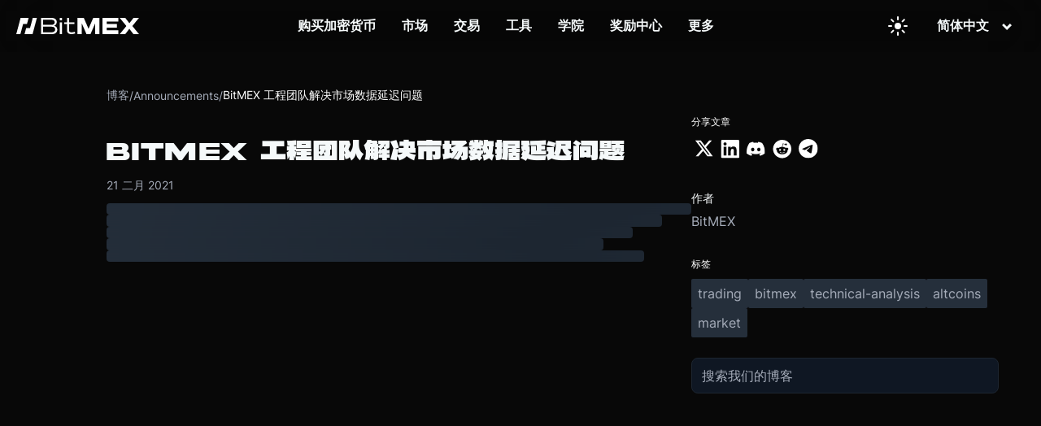

--- FILE ---
content_type: text/html; charset=utf-8
request_url: https://www.bitmex.com/zh-Hans/blog/bitmex-engineers-stamp-out-market-data-latency
body_size: 25874
content:
<!DOCTYPE html><html lang="zh"><head><meta charSet="utf-8" data-next-head=""/><title data-next-head="">BitMEX 工程团队解决市场数据延迟问题 - BitMEX 博客</title><meta name="description" content="当 XBT 飙升至历史新高且交易量激增时，我们观察到 BitMEX 平台的交易表现非常出色。截至目前为止的成功很大一部分要归功于我们工程团队的努力 -- 在过去的几个月中，他们日夜辛劳，周末奋战，以确保平台在交易者最需要的时候平稳运行。 本月稍早，他们最新的工作重点是我们通过 websocket 推送市场数据源的..." data-next-head=""/><meta name="viewport" content="width=device-width, initial-scale=1" data-next-head=""/><meta property="og:title" content="BitMEX 工程团队解决市场数据延迟问题 - BitMEX 博客" data-next-head=""/><meta property="og:description" content="当 XBT 飙升至历史新高且交易量激增时，我们观察到 BitMEX 平台的交易表现非常出色。截至目前为止的成功很大一部分要归功于我们工程团队的努力 -- 在过去的几个月中，他们日夜辛劳，周末奋战，以确保平台在交易者最需要的时候平稳运行。 本月稍早，他们最新的工作重点是我们通过 websocket 推送市场数据源的..." data-next-head=""/><meta property="og:type" content="article" data-next-head=""/><meta property="og:url" content="" data-next-head=""/><meta property="og:site_name" content="BitMEX 博客" data-next-head=""/><meta property="og:locale" content="zh_CN" data-next-head=""/><meta name="twitter:card" content="summary_large_image" data-next-head=""/><meta name="twitter:title" content="BitMEX 工程团队解决市场数据延迟问题 - BitMEX 博客" data-next-head=""/><meta name="twitter:description" content="当 XBT 飙升至历史新高且交易量激增时，我们观察到 BitMEX 平台的交易表现非常出色。截至目前为止的成功很大一部分要归功于我们工程团队的努力 -- 在过去的几个月中，他们日夜辛劳，周末奋战，以确保平台在交易者最需要的时候平稳运行。 本月稍早，他们最新的工作重点是我们通过 websocket 推送市场数据源的..." data-next-head=""/><meta name="twitter:site" content="@BitMEX" data-next-head=""/><meta property="article:published_time" content="2021-02-21T23:34:43.000Z" data-next-head=""/><meta property="article:author" content="BitMEX" data-next-head=""/><meta property="article:section" content="A" data-next-head=""/><meta property="article:tag" content="trading" data-next-head=""/><meta property="article:tag" content="bitmex" data-next-head=""/><meta property="article:tag" content="technical-analysis" data-next-head=""/><meta property="article:tag" content="altcoins" data-next-head=""/><meta property="article:tag" content="market" data-next-head=""/><link rel="canonical" href="" data-next-head=""/><meta name="robots" content="index, follow" data-next-head=""/><meta name="author" content="BitMEX" data-next-head=""/><html lang="zh" data-next-head=""></html><link rel="preload" as="image" imageSrcSet="https://images.ctfassets.net/kp25gfur5p5i/FuAan9gM0wymE18AVTxGy/8716bc1cfa8746199d624504b505785a/bitmex-logo-white.svg?w=256&amp;q=75 1x, https://images.ctfassets.net/kp25gfur5p5i/FuAan9gM0wymE18AVTxGy/8716bc1cfa8746199d624504b505785a/bitmex-logo-white.svg?w=384&amp;q=75 2x" data-next-head=""/><link rel="preconnect" href="https://images.ctfassets.net" crossorigin="anonymous"/><link rel="dns-prefetch" href="https://images.ctfassets.net"/><link rel="preload" as="image" href="https://images.ctfassets.net/kp25gfur5p5i/59tvHAksjfj4qIavVFYUqK/fb259473d3a6f539700fa1be272c2544/2550.avif?fm=webp&amp;w=1920&amp;q=85" type="image/webp" media="(min-width: 769px)" fetchpriority="high"/><link rel="preload" as="image" href="https://images.ctfassets.net/kp25gfur5p5i/4f5t7PRsQ1cSjLnwYy6oQf/752f8acab0611436dd1566a10717c66a/390.avif?fm=webp&amp;w=768&amp;q=85" type="image/webp" media="(max-width: 768px)" fetchpriority="high"/><link rel="preload" href="/fonts/HelveticaNeueMedium.otf" as="font" type="font/otf" crossorigin="anonymous"/><meta name="csp-nonce" content="E23HtvqagBejbfFJ"/><script nonce="E23HtvqagBejbfFJ">window.__BITMEX_CLIENT_CONFIG__ = window.__BITMEX_CLIENT_CONFIG__ || {};
      window.__BITMEX_CLIENT_CONFIG__.originalAuthority = "bitmex.com";</script><link data-next-font="" rel="preconnect" href="/" crossorigin="anonymous"/><link rel="preload" href="/marketing/_next/static/css/063a83dd7015ce8d.css" as="style"/><link rel="stylesheet" href="/marketing/_next/static/css/063a83dd7015ce8d.css" data-n-g=""/><link rel="preload" href="/marketing/_next/static/css/766f14af2d57447e.css" as="style"/><link rel="stylesheet" href="/marketing/_next/static/css/766f14af2d57447e.css" data-n-p=""/><noscript data-n-css=""></noscript><script defer="" nomodule="" src="/marketing/_next/static/chunks/polyfills-42372ed130431b0a.js"></script><script src="/marketing/_next/static/chunks/webpack-c0c84b24c220cb33.min.js" defer=""></script><script src="/marketing/_next/static/chunks/framework-7bb5d7602a2a37de.min.js" defer=""></script><script src="/marketing/_next/static/chunks/main-55dc72984331dcc1.min.js" defer=""></script><script src="/marketing/_next/static/chunks/pages/_app-14612010f3c3078c.min.js" defer=""></script><script src="/marketing/_next/static/chunks/7e42aecb-ffae76fc8047a21b.min.js" defer=""></script><script src="/marketing/_next/static/chunks/6f619596-12b072c3b60d7915.min.js" defer=""></script><script src="/marketing/_next/static/chunks/58474bfb-ae4652164cd97d1a.min.js" defer=""></script><script src="/marketing/_next/static/chunks/3771-c240f3fd9159104a.min.js" defer=""></script><script src="/marketing/_next/static/chunks/700-ffc55dcc42caec39.min.js" defer=""></script><script src="/marketing/_next/static/chunks/5244-700ae4cc09274de3.min.js" defer=""></script><script src="/marketing/_next/static/chunks/1098-f660282ddc6650b8.min.js" defer=""></script><script src="/marketing/_next/static/chunks/6031-bc895c72ada0be4b.min.js" defer=""></script><script src="/marketing/_next/static/chunks/4943-2bbfdfe66b61500a.min.js" defer=""></script><script src="/marketing/_next/static/chunks/8395-4097de289ce3c46c.min.js" defer=""></script><script src="/marketing/_next/static/chunks/3776-4f1c70bc86ae2f4e.min.js" defer=""></script><script src="/marketing/_next/static/chunks/590-17c775872680a227.min.js" defer=""></script><script src="/marketing/_next/static/chunks/9691-3fe876978aa3483b.min.js" defer=""></script><script src="/marketing/_next/static/chunks/8432-92e4f1eb164e3e5a.min.js" defer=""></script><script src="/marketing/_next/static/chunks/2843-02d29a8eaa3610b3.min.js" defer=""></script><script src="/marketing/_next/static/chunks/5165-6e2af9877e3edf60.min.js" defer=""></script><script src="/marketing/_next/static/chunks/pages/%5Blocale%5D/blog/%5B...slug%5D-097de428bd1bc96b.min.js" defer=""></script><script src="/marketing/_next/static/marketing/_buildManifest.js" defer=""></script><script src="/marketing/_next/static/marketing/_ssgManifest.js" defer=""></script><style data-styled="" data-styled-version="5.3.5">.gZHxxX{font-family:HelveticaNeue,Helvetica;color:#f5f9fa;font-size:1.25rem;font-weight:400;}/*!sc*/
.gZHxxX a{color:#50b4f2;}/*!sc*/
data-styled.g19[id="text__Text-sc-f2yrd5-1"]{content:"gZHxxX,"}/*!sc*/
.lcBsgq{color:#50b4f2;font-size:1.25rem;font-weight:400;text-align:center;-webkit-text-decoration:none;text-decoration:none;-webkit-transition:background-color 0.5s ease,border-color 0.5s ease,color 0.5s ease;transition:background-color 0.5s ease,border-color 0.5s ease,color 0.5s ease;}/*!sc*/
@media (pointer:fine){.lcBsgq:hover{background-color:null;border-color:null;color:null;}}/*!sc*/
data-styled.g22[id="text__LinkInner-sc-f2yrd5-4"]{content:"lcBsgq,"}/*!sc*/
.kjVxjI{display:inline-block;position:relative;}/*!sc*/
.kjVxjI img{max-width:100%;height:auto;}/*!sc*/
data-styled.g28[id="ContentfulImage-sc-8benfx-1"]{content:"kjVxjI,"}/*!sc*/
.cmSOJm{background:transparent;border:none;cursor:pointer;padding:8px 12px;display:-webkit-inline-box;display:-webkit-inline-flex;display:-ms-inline-flexbox;display:inline-flex;-webkit-align-items:center;-webkit-box-align:center;-ms-flex-align:center;align-items:center;-webkit-box-pack:center;-webkit-justify-content:center;-ms-flex-pack:center;justify-content:center;-webkit-transition:opacity 0.2s ease;transition:opacity 0.2s ease;margin:0 8px;min-width:40px;min-height:40px;position:relative;z-index:1;}/*!sc*/
.cmSOJm:hover{opacity:0.7;}/*!sc*/
.cmSOJm:active{opacity:0.5;}/*!sc*/
.cmSOJm svg{display:block;width:24px;height:24px;color:#ffffff;}/*!sc*/
.cmSOJm svg path{fill:#ffffff;}/*!sc*/
data-styled.g38[id="ThemeToggle__StyledButton-sc-1syyq15-0"]{content:"cmSOJm,"}/*!sc*/
.KZHYc{font-size:16px;line-height:120%;color:white;text-align:left;display:-webkit-box;display:-webkit-flex;display:-ms-flexbox;display:flex;padding:4px 12px;cursor:pointer;-webkit-text-decoration:none;text-decoration:none;}/*!sc*/
.KZHYc:hover{color:#125bff;}/*!sc*/
data-styled.g39[id="SelectLanguage__SubNavLanguage-sc-1pu0oip-0"]{content:"KZHYc,"}/*!sc*/
.gEViQg{box-sizing:border-box;margin:0 16px;position:relative;cursor:pointer;display:block;width:100%;}/*!sc*/
data-styled.g40[id="SelectLanguage__Hoverable-sc-1pu0oip-1"]{content:"gEViQg,"}/*!sc*/
.kXSstP{position:absolute;opacity:0;visibility:hidden;color:#f5f9fa;}/*!sc*/
@media screen and (min-width:72em){.kXSstP{padding:20px;border-radius:4px;background:rgba(15,23,35,0.8);-webkit-transition:opacity 0.5s ease,-webkit-transform 0.5s ease,visibility 0s linear 0.5s,box-shadow 0s linear 0s;-webkit-transition:opacity 0.5s ease,transform 0.5s ease,visibility 0s linear 0.5s,box-shadow 0s linear 0s;transition:opacity 0.5s ease,transform 0.5s ease,visibility 0s linear 0.5s,box-shadow 0s linear 0s;text-align:left;position:absolute;margin-right:2rem;z-index:2;top:calc(100%);box-sizing:border-box;-webkit-backdrop-filter:blur(100px);backdrop-filter:blur(100px);right:0;}}/*!sc*/
data-styled.g41[id="SelectLanguage__SubNav-sc-1pu0oip-2"]{content:"kXSstP,"}/*!sc*/
.eRTezr{display:-webkit-box;display:-webkit-flex;display:-ms-flexbox;display:flex;-webkit-flex-direction:column;-ms-flex-direction:column;flex-direction:column;gap:8px;}/*!sc*/
data-styled.g42[id="SelectLanguage__SubNavbarContents-sc-1pu0oip-3"]{content:"eRTezr,"}/*!sc*/
.ieGOdS{margin:0px;font-size:16px;font-weight:600;color:#f5f9fa;text-align:center;padding-right:16px;}/*!sc*/
data-styled.g43[id="SelectLanguage__Label-sc-1pu0oip-4"]{content:"ieGOdS,"}/*!sc*/
.kvZJDM{-webkit-transform:rotate(0deg);-ms-transform:rotate(0deg);transform:rotate(0deg);-webkit-transition:-webkit-transform 0.3s ease-in-out;-webkit-transition:transform 0.3s ease-in-out;transition:transform 0.3s ease-in-out;}/*!sc*/
data-styled.g44[id="SelectLanguage__Carret-sc-1pu0oip-5"]{content:"kvZJDM,"}/*!sc*/
.dAulHo{margin-bottom:0;display:-webkit-box;display:-webkit-flex;display:-ms-flexbox;display:flex;-webkit-flex-wrap:wrap;-ms-flex-wrap:wrap;flex-wrap:wrap;}/*!sc*/
.hUXhoA{margin-bottom:0;display:-webkit-box;display:-webkit-flex;display:-ms-flexbox;display:flex;-webkit-flex-wrap:wrap;-ms-flex-wrap:wrap;flex-wrap:wrap;background:#1D2631;}/*!sc*/
data-styled.g45[id="section__Parent-sc-3kltty-0"]{content:"dAulHo,hUXhoA,"}/*!sc*/
.igYzKb{-webkit-flex-wrap:wrap;-ms-flex-wrap:wrap;flex-wrap:wrap;width:100%;margin-right:0;margin-top:1rem;margin-bottom:1rem;display:-webkit-box;display:-webkit-flex;display:-ms-flexbox;display:flex;}/*!sc*/
.igYzKb:last-child{margin-right:0;}/*!sc*/
@media screen and (min-width:40em){.igYzKb{-webkit-flex:6 1;-ms-flex:6 1;flex:6 1;margin-right:2rem;margin-top:0rem;margin-bottom:0rem;}}/*!sc*/
data-styled.g47[id="section__Content-sc-3kltty-2"]{content:"igYzKb,"}/*!sc*/
.gkFzan{margin-left:auto;margin-right:auto;padding:0;box-sizing:border-box;display:-webkit-box;display:-webkit-flex;display:-ms-flexbox;display:flex;-webkit-flex-wrap:wrap;-ms-flex-wrap:wrap;flex-wrap:wrap;max-width:130em;}/*!sc*/
@media screen and (min-width:40em){.gkFzan{padding-left:2rem;padding-right:2rem;}}/*!sc*/
@media only screen and (min-width:116em){.gkFzan{max-width:130em;}}/*!sc*/
data-styled.g48[id="section__Inner-sc-3kltty-3"]{content:"gkFzan,"}/*!sc*/
.gqyQWz{list-style-type:none;padding:0;margin:0;}/*!sc*/
data-styled.g50[id="footer__UnorderedList-sc-1vuy3ff-0"]{content:"gqyQWz,"}/*!sc*/
.gjmzfr{display:-webkit-box;display:-webkit-flex;display:-ms-flexbox;display:flex;-webkit-box-pack:start;-webkit-justify-content:start;-ms-flex-pack:start;justify-content:start;-webkit-align-items:center;-webkit-box-align:center;-ms-flex-align:center;align-items:center;white-space:nowrap;margin-bottom:1rem;}/*!sc*/
data-styled.g51[id="footer__Li-sc-1vuy3ff-1"]{content:"gjmzfr,"}/*!sc*/
.jVkwNf{margin-right:0rem;}/*!sc*/
data-styled.g52[id="footer__FooterLogo-sc-1vuy3ff-2"]{content:"jVkwNf,"}/*!sc*/
.gafoAF{display:-webkit-box;display:-webkit-flex;display:-ms-flexbox;display:flex;gap:16px;list-style:none;padding:0;margin:0;}/*!sc*/
@media (width <= 1440px){.gafoAF li{margin-bottom:0;}}/*!sc*/
@media (width <= 600px){.gafoAF{-webkit-flex-wrap:wrap;-ms-flex-wrap:wrap;flex-wrap:wrap;gap:8px;margin-bottom:40px;}}/*!sc*/
data-styled.g53[id="footer__LegalWrap-sc-1vuy3ff-3"]{content:"gafoAF,"}/*!sc*/
.ePPPQ{text-transform:uppercase;font-size:1rem;margin-top:0;color:#c8ccd4;}/*!sc*/
data-styled.g54[id="footer__FooterSectionTitle-sc-1vuy3ff-4"]{content:"ePPPQ,"}/*!sc*/
.emYwPF{object-fit:contain;width:1.75rem;-webkit-filter:none;filter:none;-webkit-transition:filter 200ms ease;transition:filter 200ms ease;}/*!sc*/
data-styled.g55[id="footer__Icon-sc-1vuy3ff-5"]{content:"emYwPF,"}/*!sc*/
.iYKjFV{margin-top:2rem;margin-bottom:8px;}/*!sc*/
@media screen and (min-width:40em){.iYKjFV{margin-top:6rem;margin-bottom:28px;}}/*!sc*/
@media (max-width:1440px) and (min-width:600px){.iYKjFV{margin-top:6rem;margin-bottom:16px;}}/*!sc*/
.iYKjFV div[class^="section__Inner-"]{z-index:10;}/*!sc*/
.iYKjFV div[class^="footer__SocialNetworkList"]{-webkit-flex-wrap:wrap;-ms-flex-wrap:wrap;flex-wrap:wrap;}/*!sc*/
.iYKjFV div[class^="footer__SocialNetworkList"] a{font-size:0!important;}/*!sc*/
.iYKjFV div[class^="footer__SocialNetworkList"] img{min-height:14px;}/*!sc*/
data-styled.g56[id="footer__SectionWrapper-sc-1vuy3ff-6"]{content:"iYKjFV,"}/*!sc*/
.wGqYK{-webkit-flex-direction:column;-ms-flex-direction:column;flex-direction:column;width:100%;max-width:136em;padding:0;}/*!sc*/
data-styled.g57[id="footer__SectionContent-sc-1vuy3ff-7"]{content:"wGqYK,"}/*!sc*/
.dpLfpe{padding:36px 36px 48px;-webkit-flex-direction:column;-ms-flex-direction:column;flex-direction:column;max-width:100%;border-radius:4px;margin:16px;}/*!sc*/
@media (width < 1440px){.dpLfpe{padding:32px;}}/*!sc*/
@media (width >= 1440px){.dpLfpe{margin:16px auto;max-width:1305px;}}/*!sc*/
data-styled.g58[id="footer__FooterContent-sc-1vuy3ff-8"]{content:"dpLfpe,"}/*!sc*/
.fGYpsO{padding:0rem;}/*!sc*/
data-styled.g59[id="footer__FooterLinkLists-sc-1vuy3ff-9"]{content:"fGYpsO,"}/*!sc*/
.ikLqFT{-webkit-flex-direction:column;-ms-flex-direction:column;flex-direction:column;margin-top:0rem;margin-right:0rem;}/*!sc*/
@media (width <= 600px){.ikLqFT{width:-webkit-fit-content;width:-moz-fit-content;width:fit-content;min-width:133px;}}/*!sc*/
data-styled.g60[id="footer__FooterLinkList-sc-1vuy3ff-10"]{content:"ikLqFT,"}/*!sc*/
.lafDHM.lafDHM{white-space:nowrap;color:#c8ccd4;text-align:left;}/*!sc*/
data-styled.g61[id="footer__StyledLink-sc-1vuy3ff-11"]{content:"lafDHM,"}/*!sc*/
.hsTlTO{display:-webkit-box;display:-webkit-flex;display:-ms-flexbox;display:flex;}/*!sc*/
@media (width <= 1440px){.hsTlTO{-webkit-flex-direction:column;-ms-flex-direction:column;flex-direction:column;}}/*!sc*/
data-styled.g62[id="footer__FooterLinkWrap-sc-1vuy3ff-12"]{content:"hsTlTO,"}/*!sc*/
@media (width >= 1440px){.hmEAEB{-webkit-flex-basis:30%;-ms-flex-preferred-size:30%;flex-basis:30%;}}/*!sc*/
@media (width <= 600px){.hmEAEB{margin-top:36px;}}/*!sc*/
data-styled.g63[id="footer__SocialNetworkDisclaimerWrap-sc-1vuy3ff-13"]{content:"hmEAEB,"}/*!sc*/
.bxSbHu{display:-webkit-box;display:-webkit-flex;display:-ms-flexbox;display:flex;gap:12px;list-style:none;padding:0;margin:0;}/*!sc*/
data-styled.g64[id="footer__SocialNetworkList-sc-1vuy3ff-14"]{content:"bxSbHu,"}/*!sc*/
.chlPeg{display:-webkit-box;display:-webkit-flex;display:-ms-flexbox;display:flex;-webkit-box-pack:justify;-webkit-justify-content:space-between;-ms-flex-pack:justify;justify-content:space-between;-webkit-align-items:center;-webkit-box-align:center;-ms-flex-align:center;align-items:center;margin-top:56px;}/*!sc*/
@media (width <= 600px){.chlPeg{margin-top:24px;-webkit-flex-direction:column-reverse;-ms-flex-direction:column-reverse;flex-direction:column-reverse;}}/*!sc*/
data-styled.g65[id="footer__LogoLegalWrapper-sc-1vuy3ff-15"]{content:"chlPeg,"}/*!sc*/
.dLnyBk{display:-webkit-box;display:-webkit-flex;display:-ms-flexbox;display:flex;-webkit-flex-direction:row;-ms-flex-direction:row;flex-direction:row;-webkit-align-items:flex-start;-webkit-box-align:flex-start;-ms-flex-align:flex-start;align-items:flex-start;width:100%;gap:10px;}/*!sc*/
@media (width >= 1440px){.dLnyBk{-webkit-box-pack:justify;-webkit-justify-content:space-between;-ms-flex-pack:justify;justify-content:space-between;}}/*!sc*/
@media (width < 1440px){.dLnyBk{gap:56px;-webkit-flex-wrap:wrap;-ms-flex-wrap:wrap;flex-wrap:wrap;}}/*!sc*/
@media (width <= 600px){.dLnyBk{gap:16px;-webkit-flex-direction:row;-ms-flex-direction:row;flex-direction:row;}}/*!sc*/
data-styled.g66[id="footer__DesktopFooterSection-sc-1vuy3ff-16"]{content:"dLnyBk,"}/*!sc*/
.dCjMpS{color:#A6ADBA;font-family:Inter,Helvetica Neue,Helvetica,Arial,sans-serif;font-size:14px;font-weight:400;text-transform:none;line-height:inherit;-webkit-letter-spacing:normal;-moz-letter-spacing:normal;-ms-letter-spacing:normal;letter-spacing:normal;margin:0;position:static;z-index:auto;text-align:inherit;width:auto;max-width:none;display:inline;word-wrap:break-word;overflow-wrap:break-word;-webkit-hyphens:auto;-moz-hyphens:auto;-ms-hyphens:auto;hyphens:auto;}/*!sc*/
@media screen and (max-width:768px){}/*!sc*/
.cGPoJZ{color:#fff;font-family:Inter,Helvetica Neue,Helvetica,Arial,sans-serif;font-size:14px;font-weight:400;text-transform:none;line-height:inherit;-webkit-letter-spacing:normal;-moz-letter-spacing:normal;-ms-letter-spacing:normal;letter-spacing:normal;margin:0;position:static;z-index:auto;text-align:inherit;width:auto;max-width:none;display:inline;word-wrap:break-word;overflow-wrap:break-word;-webkit-hyphens:auto;-moz-hyphens:auto;-ms-hyphens:auto;hyphens:auto;}/*!sc*/
@media screen and (max-width:768px){}/*!sc*/
data-styled.g576[id="BlogText__StyledText-sc-1avd9uy-0"]{content:"dCjMpS,cGPoJZ,"}/*!sc*/
.cWRdHm{display:-webkit-box;display:-webkit-flex;display:-ms-flexbox;display:flex;-webkit-align-items:center;-webkit-box-align:center;-ms-flex-align:center;align-items:center;gap:0.5rem;margin-top:2rem;margin-bottom:1rem;}/*!sc*/
data-styled.g577[id="Breadcrumb__BreadcrumbContainer-sc-1s7qrsx-0"]{content:"cWRdHm,"}/*!sc*/
.eHOZYd{-webkit-text-decoration:none;text-decoration:none;}/*!sc*/
.eHOZYd:hover{color:#fff;}/*!sc*/
data-styled.g578[id="Breadcrumb__StyledLink-sc-1s7qrsx-1"]{content:"eHOZYd,"}/*!sc*/
.hkAUvU{text-align:center;-webkit-text-decoration:none;text-decoration:none;position:relative;width:auto;margin:0px;color:#f5f9fa;font-size:16px;-webkit-transition:background-color 0.5s ease,border-color 0.5s ease,color 0.5s ease;transition:background-color 0.5s ease,border-color 0.5s ease,color 0.5s ease;}/*!sc*/
.hkAUvU:hover{color:#125bff;}/*!sc*/
.hkAUvU.button{font-family:'HelveticaNeueMedium';display:-webkit-box;display:-webkit-flex;display:-ms-flexbox;display:flex;-webkit-align-items:center;-webkit-box-align:center;-ms-flex-align:center;align-items:center;border-radius:4px;padding:16px 24px;line-height:80%;color:#000;background:undefined;}/*!sc*/
@media screen and (max-width:72em){}/*!sc*/
.hkAUvU.button:hover{background-color:null;border-color:null;color:null;}/*!sc*/
.hkAUvU.button.large{padding:16px 12px;}/*!sc*/
data-styled.g688[id="navbar-v2__StyledLink-sc-12h62ra-1"]{content:"hkAUvU,"}/*!sc*/
.ecOoEi{object-fit:contain;width:21px;height:21px;-webkit-filter:brightness(0) invert(100%) sepia(10%) saturate(800%) hue-rotate(185deg) brightness(95%) contrast(85%);filter:brightness(0) invert(100%) sepia(10%) saturate(800%) hue-rotate(185deg) brightness(95%) contrast(85%);margin-right:24px;}/*!sc*/
data-styled.g689[id="navbar-v2__SubNavIcon-sc-12h62ra-2"]{content:"ecOoEi,"}/*!sc*/
.glgVTP{padding-top:4px;margin:0;font-size:12px;max-width:160px;word-wrap:break-word;color:#A6ADBA;}/*!sc*/
data-styled.g690[id="navbar-v2__SubNavDescription-sc-12h62ra-3"]{content:"glgVTP,"}/*!sc*/
.cziGxL{font-size:16px;line-height:120%;color:white;text-align:left;display:-webkit-box;display:-webkit-flex;display:-ms-flexbox;display:flex;padding:8px 12px;border-radius:4px;}/*!sc*/
.cziGxL:hover{background:#d0d0d00d;}/*!sc*/
.cziGxL:hover .navbar-v2__SubNavIcon-sc-12h62ra-2{-webkit-filter:brightness(0) invert(13%) sepia(100%) saturate(5000%) brightness(100%) contrast(100%);filter:brightness(0) invert(13%) sepia(100%) saturate(5000%) brightness(100%) contrast(100%);}/*!sc*/
@media screen and (max-width:72em){.cziGxL .navbar-v2__SubNavIcon-sc-12h62ra-2,.cziGxL .navbar-v2__SubNavDescription-sc-12h62ra-3{display:none;}.cziGxL:hover{background:unset;color:#125bff;}}/*!sc*/
data-styled.g691[id="navbar-v2__SubNavLink-sc-12h62ra-4"]{content:"cziGxL,"}/*!sc*/
.ciOjqV{box-sizing:border-box;padding:20px 24px;-webkit-align-items:center;-webkit-box-align:center;-ms-flex-align:center;align-items:center;position:relative;cursor:pointer;display:block;width:100%;}/*!sc*/
@media screen and (min-width:72em){.ciOjqV{height:100%;margin:0 16px;padding:0px;width:auto;display:-webkit-inline-box;display:-webkit-inline-flex;display:-ms-inline-flexbox;display:inline-flex;}}/*!sc*/
data-styled.g692[id="navbar-v2__Hoverable-sc-12h62ra-5"]{content:"ciOjqV,"}/*!sc*/
.dHiIwV{position:-webkit-sticky;position:sticky;width:100%;top:0px;z-index:20;box-shadow:transparent 0px -1px 0px 1px;margin-bottom:-64px;}/*!sc*/
@media screen and (min-width:72em){.dHiIwV{position:absolute;-webkit-animation:none;animation:none;width:100%;height:64px;background:transparent;}.dHiIwV > div{position:relative;height:100%;}}/*!sc*/
@media screen and (max-width:72em){.dHiIwV{background-color:none;}}/*!sc*/
data-styled.g694[id="navbar-v2__NavHeader-sc-12h62ra-7"]{content:"dHiIwV,"}/*!sc*/
.kXiSiy{position:relative;margin:0px auto;display:-webkit-box;display:-webkit-flex;display:-ms-flexbox;display:flex;-webkit-box-pack:justify;-webkit-justify-content:space-between;-ms-flex-pack:justify;justify-content:space-between;-webkit-align-items:stretch;-webkit-box-align:stretch;-ms-flex-align:stretch;align-items:stretch;padding:0px 20px;height:58px;background:transparent;}/*!sc*/
@media screen and (min-width:72em){.kXiSiy{height:100%;margin:0px auto;display:-webkit-box;display:-webkit-flex;display:-ms-flexbox;display:flex;-webkit-align-items:stretch;-webkit-box-align:stretch;-ms-flex-align:stretch;align-items:stretch;padding:0px 20px;box-sizing:content-box;}.kXiSiy::before{content:' ';position:absolute;left:0;top:0;width:100%;height:100%;background-color:rgba(0,0,0,0.1);-webkit-backdrop-filter:blur(44px);backdrop-filter:blur(44px);}}/*!sc*/
data-styled.g695[id="navbar-v2__NavHeaderContents-sc-12h62ra-8"]{content:"kXiSiy,"}/*!sc*/
.bgpUWC{display:none;overflow-x:hidden;-webkit-animation:300ms cubic-bezier(0.6,0,0.15,1) 0s 1 normal forwards running kjNmOM;animation:300ms cubic-bezier(0.6,0,0.15,1) 0s 1 normal forwards running kjNmOM;padding-top:5px;box-sizing:border-box;position:relative;width:100%;height:calc(100vh - 58px);overflow-y:auto;background:#0F1723;z-index:-1;position:absolute;top:58px;left:0px;}/*!sc*/
@media screen and (min-width:40em) and (max-width:72em){.bgpUWC{width:50%;min-width:360px;right:0;left:unset;}}/*!sc*/
@media screen and (min-width:72em){.bgpUWC{display:-webkit-box;display:-webkit-flex;display:-ms-flexbox;display:flex;-webkit-flex-direction:row;-ms-flex-direction:row;flex-direction:row;-webkit-box-pack:center;-webkit-justify-content:center;-ms-flex-pack:center;justify-content:center;-webkit-align-items:center;-webkit-box-align:center;-ms-flex-align:center;align-items:center;background:transparent;-webkit-animation:none;animation:none;position:static;padding-top:unset;height:unset;z-index:unset;top:unset;left:unset;}}/*!sc*/
data-styled.g696[id="navbar-v2__Nav-sc-12h62ra-9"]{content:"bgpUWC,"}/*!sc*/
.ddLFfp{position:absolute;opacity:0;visibility:hidden;color:#f5f9fa;}/*!sc*/
@media screen and (min-width:72em){.ddLFfp{padding:20px;border-radius:4px;background:rgba(15,23,35,0.8);-webkit-transition:opacity 0.5s ease,-webkit-transform 0.5s ease,visibility 0s linear 0.5s,box-shadow 0s linear 0s;-webkit-transition:opacity 0.5s ease,transform 0.5s ease,visibility 0s linear 0.5s,box-shadow 0s linear 0s;transition:opacity 0.5s ease,transform 0.5s ease,visibility 0s linear 0.5s,box-shadow 0s linear 0s;text-align:left;position:absolute;margin-left:-2rem;z-index:2;top:calc(90%);box-sizing:border-box;-webkit-backdrop-filter:blur(100px);backdrop-filter:blur(100px);}}/*!sc*/
data-styled.g697[id="navbar-v2__SubNav-sc-12h62ra-10"]{content:"ddLFfp,"}/*!sc*/
.gUelIB{height:100%;max-width:1065px;margin:0px auto;display:-webkit-box;display:-webkit-flex;display:-ms-flexbox;display:flex;-webkit-box-pack:start;-webkit-justify-content:start;-ms-flex-pack:start;justify-content:start;background:transparent;}/*!sc*/
@media screen and (min-width:72em){.gUelIB{background:transparent;-webkit-box-pack:center;-webkit-justify-content:center;-ms-flex-pack:center;justify-content:center;-webkit-flex-direction:column;-ms-flex-direction:column;flex-direction:column;}}/*!sc*/
@media screen and (max-width:72em){.gUelIB{-webkit-flex-direction:column;-ms-flex-direction:column;flex-direction:column;padding:24px 16px 24px 48px;}}/*!sc*/
data-styled.g698[id="navbar-v2__SubNavContents-sc-12h62ra-11"]{content:"gUelIB,"}/*!sc*/
.cgWJpe{margin-right:40px;}/*!sc*/
.cgWJpe:last-child{margin-right:0;}/*!sc*/
data-styled.g700[id="navbar-v2__SubNavbarWrapper-sc-12h62ra-13"]{content:"cgWJpe,"}/*!sc*/
.jtVGA-d{display:-webkit-box;display:-webkit-flex;display:-ms-flexbox;display:flex;-webkit-flex-direction:column;-ms-flex-direction:column;flex-direction:column;gap:4px;}/*!sc*/
data-styled.g702[id="navbar-v2__SubNavbarContents-sc-12h62ra-15"]{content:"jtVGA-d,"}/*!sc*/
.cHrWFC{display:-webkit-box;display:-webkit-flex;display:-ms-flexbox;display:flex;-webkit-flex-direction:column;-ms-flex-direction:column;flex-direction:column;-webkit-align-items:flex-start;-webkit-box-align:flex-start;-ms-flex-align:flex-start;align-items:flex-start;gap:16px;}/*!sc*/
@media screen and (min-width:72em){.cHrWFC{-webkit-flex:0 1 0%;-ms-flex:0 1 0%;flex:0 1 0%;display:grid;grid-template-columns:repeat(3,max-content);gap:20px 0px;grid-auto-flow:row;-webkit-box-pack:end;-webkit-justify-content:end;-ms-flex-pack:end;justify-content:end;-webkit-align-items:flex-start;-webkit-box-align:flex-start;-ms-flex-align:flex-start;align-items:flex-start;}}/*!sc*/
.cHrWFC .navbar-v2__Icon-sc-12h62ra-16{display:none;}/*!sc*/
@media screen and (min-width:72em){.cHrWFC .navbar-v2__Icon-sc-12h62ra-16{display:unset;}}/*!sc*/
.cHrWFC .navbar-v2__Icon-sc-12h62ra-16 .navbar-v2__Carret-sc-12h62ra-0{-webkit-transform:rotate(-90deg);-ms-transform:rotate(-90deg);transform:rotate(-90deg);margin-top:5px;}/*!sc*/
.cHrWFC .navbar-v2__Icon-sc-12h62ra-16.align-start{-webkit-align-self:start;-ms-flex-item-align:start;align-self:start;}/*!sc*/
.cHrWFC .navbar-v2__StyledLink-sc-12h62ra-1{text-align:left;width:100%;min-width:145px;}/*!sc*/
.cHrWFC .navbar-v2__StyledLink-sc-12h62ra-1 p{color:#b6bfc0;-webkit-transition:color 0.5s ease;transition:color 0.5s ease;font-size:15px;display:none;}/*!sc*/
@media screen and (min-width:72em){.cHrWFC .navbar-v2__StyledLink-sc-12h62ra-1 p{display:unset;}}/*!sc*/
.cHrWFC .navbar-v2__StyledLink-sc-12h62ra-1 h2{font-size:15px;font-weight:500;color:#f5f9fa;-webkit-transition:color 0.5s ease;transition:color 0.5s ease;margin-top:0px;margin-bottom:4px;}/*!sc*/
.cHrWFC .navbar-v2__StyledLink-sc-12h62ra-1:hover h2{color:#125bff;}/*!sc*/
.cHrWFC .navbar-v2__StyledLink-sc-12h62ra-1:hover p{color:#f5f9fa;}/*!sc*/
data-styled.g704[id="navbar-v2__SubNavLinks-sc-12h62ra-17"]{content:"cHrWFC,"}/*!sc*/
.hTSBXA{margin:0px;font-size:20px;color:#f5f9fa;text-align:center;}/*!sc*/
@media screen and (min-width:72em){.hTSBXA{font-size:16px;font-weight:600;}}/*!sc*/
data-styled.g705[id="navbar-v2__Label-sc-12h62ra-18"]{content:"hTSBXA,"}/*!sc*/
.cWtGT{white-space:nowrap;cursor:pointer;-webkit-text-decoration:none;text-decoration:none;list-style:none;width:100%;text-align:center;display:-webkit-box;display:-webkit-flex;display:-ms-flexbox;display:flex;-webkit-align-items:center;-webkit-box-align:center;-ms-flex-align:center;align-items:center;}/*!sc*/
.cWtGT div{display:-webkit-box;display:-webkit-flex;display:-ms-flexbox;display:flex;-webkit-box-pack:justify;-webkit-justify-content:space-between;-ms-flex-pack:justify;justify-content:space-between;}/*!sc*/
@media screen and (min-width:72em){.cWtGT{width:auto;padding:8px 0;display:-webkit-inline-box;display:-webkit-inline-flex;display:-ms-inline-flexbox;display:inline-flex;}}/*!sc*/
data-styled.g706[id="navbar-v2__NavItem-sc-12h62ra-19"]{content:"cWtGT,"}/*!sc*/
.jhqQzr{-webkit-transition:-webkit-transform 0.15s ease-out 0s;-webkit-transition:transform 0.15s ease-out 0s;transition:transform 0.15s ease-out 0s;}/*!sc*/
@media screen and (min-width:72em){.jhqQzr{display:none;}}/*!sc*/
data-styled.g707[id="navbar-v2__NavItemToggle-sc-12h62ra-20"]{content:"jhqQzr,"}/*!sc*/
.eBCuNZ{display:none;white-space:nowrap;}/*!sc*/
@media screen and (min-width:72em){.eBCuNZ{display:-webkit-box;display:-webkit-flex;display:-ms-flexbox;display:flex;gap:12px;-webkit-box-pack:end;-webkit-justify-content:flex-end;-ms-flex-pack:end;justify-content:flex-end;-webkit-align-items:center;-webkit-box-align:center;-ms-flex-align:center;align-items:center;}}/*!sc*/
data-styled.g708[id="navbar-v2__Cta-sc-12h62ra-21"]{content:"eBCuNZ,"}/*!sc*/
.jpwICR{padding:20px 24px;display:-webkit-box;display:-webkit-flex;display:-ms-flexbox;display:flex;gap:8px;}/*!sc*/
@media screen and (min-width:52em){.jpwICR{max-width:300px;}}/*!sc*/
@media screen and (min-width:72em){.jpwICR{display:none;}}/*!sc*/
.jpwICR a{-webkit-flex:1px;-ms-flex:1px;flex:1px;display:-webkit-box;display:-webkit-flex;display:-ms-flexbox;display:flex;-webkit-box-pack:center;-webkit-justify-content:center;-ms-flex-pack:center;justify-content:center;padding:12px;background:white;}/*!sc*/
data-styled.g709[id="navbar-v2__DropdownCta-sc-12h62ra-22"]{content:"jpwICR,"}/*!sc*/
@media screen and (min-width:72em){.VUUXa{display:none;}}/*!sc*/
data-styled.g710[id="navbar-v2__MobileAppendix-sc-12h62ra-23"]{content:"VUUXa,"}/*!sc*/
.lhHqgV{display:-webkit-box;display:-webkit-flex;display:-ms-flexbox;display:flex;min-width:300px;}/*!sc*/
.lhHqgV a{display:-webkit-box;display:-webkit-flex;display:-ms-flexbox;display:flex;-webkit-align-items:center;-webkit-box-align:center;-ms-flex-align:center;align-items:center;}/*!sc*/
@media screen and (max-width:116em){.lhHqgV{max-width:300px;min-width:-webkit-fit-content;min-width:-moz-fit-content;min-width:fit-content;}}/*!sc*/
data-styled.g711[id="navbar-v2__LogoWrapper-sc-12h62ra-24"]{content:"lhHqgV,"}/*!sc*/
.lmlpIe{min-width:30%;display:-webkit-box;display:-webkit-flex;display:-ms-flexbox;display:flex;}/*!sc*/
data-styled.g716[id="navbar-v2__Logo-sc-12h62ra-29"]{content:"lmlpIe,"}/*!sc*/
.iYLthB{padding:10px;margin:10px -10px 10px 20px;}/*!sc*/
.iYLthB div{position:relative;width:18px;height:17px;cursor:pointer;}/*!sc*/
.iYLthB div div{position:absolute;top:8px;width:100%;height:2px;background-color:#f5f9fa;border-radius:4px;-webkit-transform:initial;-ms-transform:initial;transform:initial;-webkit-transition:-webkit-transform 300ms ease 0s,background-color 0s cubic-bezier(0.6,0,0.15,1) 0s;-webkit-transition:transform 300ms ease 0s,background-color 0s cubic-bezier(0.6,0,0.15,1) 0s;transition:transform 300ms ease 0s,background-color 0s cubic-bezier(0.6,0,0.15,1) 0s;}/*!sc*/
.iYLthB div div::before{display:block;position:absolute;width:100%;height:2px;background-color:#f5f9fa;border-radius:4px;content:'';-webkit-transform:translateY(-8px);-ms-transform:translateY(-8px);transform:translateY(-8px);-webkit-transition:-webkit-transform 300ms ease 0s,background-color 0s cubic-bezier(0.6,0,0.15,1) 0s;-webkit-transition:transform 300ms ease 0s,background-color 0s cubic-bezier(0.6,0,0.15,1) 0s;transition:transform 300ms ease 0s,background-color 0s cubic-bezier(0.6,0,0.15,1) 0s;}/*!sc*/
.iYLthB div div::after{display:block;position:absolute;width:100%;height:2px;background-color:#f5f9fa;border-radius:4px;content:'';-webkit-transform:translateY(8px) rotate(0deg);-ms-transform:translateY(8px) rotate(0deg);transform:translateY(8px) rotate(0deg);-webkit-transition:-webkit-transform 300ms ease 0s,background-color 0s cubic-bezier(0.6,0,0.15,1) 0s;-webkit-transition:transform 300ms ease 0s,background-color 0s cubic-bezier(0.6,0,0.15,1) 0s;transition:transform 300ms ease 0s,background-color 0s cubic-bezier(0.6,0,0.15,1) 0s;}/*!sc*/
@media screen and (min-width:72em){.iYLthB{display:none;}}/*!sc*/
data-styled.g717[id="navbar-v2__MobileMenuToggle-sc-12h62ra-30"]{content:"iYLthB,"}/*!sc*/
.fRQcQR{position:fixed;right:24px;bottom:24px;width:48px;height:48px;border-radius:4px;background-color:#252F3B;border:1px solid #3B4756;color:#f5f9fa;cursor:pointer;display:-webkit-box;display:-webkit-flex;display:-ms-flexbox;display:flex;-webkit-align-items:center;-webkit-box-align:center;-ms-flex-align:center;align-items:center;-webkit-box-pack:center;-webkit-justify-content:center;-ms-flex-pack:center;justify-content:center;z-index:1000;-webkit-transition:all 0.3s ease;transition:all 0.3s ease;opacity:0;visibility:hidden;}/*!sc*/
.fRQcQR:hover{background-color:#3B4756;border-color:#8D97A3;}/*!sc*/
@media screen and (max-width:52em){.fRQcQR{right:16px;bottom:16px;width:44px;height:44px;}}/*!sc*/
.fRQcQR svg{width:24px;height:24px;-webkit-transition:-webkit-transform 0.2s ease;-webkit-transition:transform 0.2s ease;transition:transform 0.2s ease;}/*!sc*/
.fRQcQR:hover svg{-webkit-transform:translateY(-2px);-ms-transform:translateY(-2px);transform:translateY(-2px);}/*!sc*/
data-styled.g723[id="scrollToTop__ScrollButton-sc-13zvacl-0"]{content:"fRQcQR,"}/*!sc*/
.fywLdv{width:100%;}/*!sc*/
data-styled.g724[id="BlogSearch__SearchFormContainer-sc-1atvlbb-0"]{content:"fywLdv,"}/*!sc*/
.eca-DGO{position:relative;width:100%;}/*!sc*/
data-styled.g725[id="BlogSearch__SearchInputWrapper-sc-1atvlbb-1"]{content:"eca-DGO,"}/*!sc*/
.igxlYM{display:-webkit-box;display:-webkit-flex;display:-ms-flexbox;display:flex;height:44px;padding:19px 12px;-webkit-align-items:center;-webkit-box-align:center;-ms-flex-align:center;align-items:center;gap:8px;width:100%;box-sizing:border-box;border-radius:8px;border:1px solid #1D2631;background:#0F1723;color:#fff;font-family:Inter,Helvetica Neue,Helvetica,Arial,sans-serif;font-size:16px;}/*!sc*/
.igxlYM::-webkit-input-placeholder{color:#A6ADBA;}/*!sc*/
.igxlYM::-moz-placeholder{color:#A6ADBA;}/*!sc*/
.igxlYM:-ms-input-placeholder{color:#A6ADBA;}/*!sc*/
.igxlYM::placeholder{color:#A6ADBA;}/*!sc*/
.igxlYM:focus{outline:none;border-color:#A6ADBA;}/*!sc*/
data-styled.g726[id="BlogSearch__SearchInput-sc-1atvlbb-2"]{content:"igxlYM,"}/*!sc*/
html,body{margin:0 !important;padding:0 !important;font-size:10px;background:#080808;}/*!sc*/
data-styled.g735[id="sc-global-cupnRq1"]{content:"sc-global-cupnRq1,"}/*!sc*/
.fVPcDJ{background:#080808;min-height:100vh;padding:2rem 0;width:100%;}/*!sc*/
@media screen and (max-width:768px){.fVPcDJ{padding:0;}}/*!sc*/
data-styled.g784[id="BlogPostContentfulUI__BlogContainer-sc-fjd2k-0"]{content:"fVPcDJ,"}/*!sc*/
.iNqfUc{display:-webkit-box;display:-webkit-flex;display:-ms-flexbox;display:flex;-webkit-box-pack:center;-webkit-justify-content:center;-ms-flex-pack:center;justify-content:center;gap:80px;max-width:1440px;width:1440px;margin:0 auto;}/*!sc*/
@media screen and (max-width:768px){.iNqfUc{-webkit-flex-direction:column;-ms-flex-direction:column;flex-direction:column;gap:16px;padding:40px 12px;width:100%;max-width:100%;min-width:0;overflow-x:hidden;contain:layout;}}/*!sc*/
data-styled.g785[id="BlogPostContentfulUI__BlogWrapper-sc-fjd2k-1"]{content:"iNqfUc,"}/*!sc*/
.byoQed{color:#A6ADBA;font-family:Inter,Helvetica Neue,Helvetica,Arial,sans-serif;font-size:14px;font-weight:400;margin-top:12px;}/*!sc*/
data-styled.g787[id="BlogPostContentfulUI__PostDateStyled-sc-fjd2k-3"]{content:"byoQed,"}/*!sc*/
.ggOtZm{-webkit-flex:2;-ms-flex:2;flex:2;max-width:719px;}/*!sc*/
@media screen and (max-width:768px){.ggOtZm{min-width:0;width:100%;max-width:100%;}}/*!sc*/
data-styled.g788[id="BlogPostContentfulUI__MainContent-sc-fjd2k-4"]{content:"ggOtZm,"}/*!sc*/
.hHgAmD{-webkit-flex:1;-ms-flex:1;flex:1;max-width:300px;-webkit-align-self:flex-start;-ms-flex-item-align:start;align-self:flex-start;height:-webkit-fit-content;height:-moz-fit-content;height:fit-content;}/*!sc*/
@media screen and (max-width:72em){.hHgAmD{max-width:100%;}}/*!sc*/
data-styled.g789[id="BlogPostContentfulUI__Sidebar-sc-fjd2k-5"]{content:"hHgAmD,"}/*!sc*/
.XQmgv{color:#f5f9fa;font-size:32px;font-weight:normal;line-height:40px;margin-bottom:1rem;font-family:var(--akira-font-stack);text-transform:uppercase;margin-top:40px;}/*!sc*/
@media screen and (max-width:40em){.XQmgv{font-size:2rem;line-height:28px;}}/*!sc*/
data-styled.g790[id="BlogPostContentfulUI__BlogTitle-sc-fjd2k-6"]{content:"XQmgv,"}/*!sc*/
.eiANLK{font-family:Inter,Helvetica Neue,Helvetica,Arial,sans-serif;line-height:24px;margin-bottom:1.5rem;}/*!sc*/
.eiANLK *{font-style:normal !important;}/*!sc*/
.eiANLK p{font-size:16px;color:#A6ADBA;font-style:normal !important;}/*!sc*/
.eiANLK h1,.eiANLK h2,.eiANLK h3,.eiANLK h4,.eiANLK h5,.eiANLK h6{color:#f5f9fa;font-family:Helvetica Neue,Helvetica,Arial,sans-serif;font-weight:400;line-height:28px;margin:2rem 0 1rem 0;}/*!sc*/
.eiANLK h1{font-size:28px;}/*!sc*/
.eiANLK h2{font-size:24px;}/*!sc*/
.eiANLK h3{font-size:20px;}/*!sc*/
.eiANLK h4{font-size:18px;}/*!sc*/
.eiANLK h5{font-size:16px;}/*!sc*/
.eiANLK h6{font-size:14px;}/*!sc*/
.eiANLK a{color:#50b4f2;-webkit-text-decoration:none;text-decoration:none;}/*!sc*/
.eiANLK a:hover{-webkit-text-decoration:underline;text-decoration:underline;}/*!sc*/
.eiANLK blockquote{border-left:3px solid #3B4756;padding-left:1.5rem;margin:1.5rem 0;color:#A6ADBA;}/*!sc*/
.eiANLK ul,.eiANLK ol{margin:1rem 0;padding-left:2rem;color:#A6ADBA;}/*!sc*/
.eiANLK ul li,.eiANLK ol li{color:#A6ADBA;margin-bottom:0.5rem;line-height:1.6;}/*!sc*/
.eiANLK code{background:#1D2631;color:#50b4f2;padding:2px 4px;border-radius:3px;font-family:'Monaco','Menlo','Ubuntu Mono',monospace;font-size:0.9em;}/*!sc*/
.eiANLK pre{background:#0F1723;border:1px solid #252F3B;border-radius:4px;padding:1rem;margin:1.5rem 0;overflow-x:auto;}/*!sc*/
.eiANLK pre code{background:none;padding:0;}/*!sc*/
.eiANLK hr{border:none;border-top:2px solid #3B4756;margin:3rem 0;opacity:0.5;}/*!sc*/
@media screen and (max-width:768px){.eiANLK{word-wrap:break-word;overflow-wrap:break-word;-webkit-hyphens:auto;-moz-hyphens:auto;-ms-hyphens:auto;hyphens:auto;}.eiANLK *{word-wrap:break-word !important;overflow-wrap:break-word !important;max-width:100% !important;}.eiANLK p,.eiANLK h1,.eiANLK h2,.eiANLK h3,.eiANLK h4,.eiANLK h5,.eiANLK h6,.eiANLK li,.eiANLK blockquote{word-break:break-word;-webkit-hyphens:auto;-moz-hyphens:auto;-ms-hyphens:auto;hyphens:auto;}.eiANLK a{word-break:break-all;}.eiANLK pre{white-space:pre-wrap;word-break:break-all;overflow-x:auto;-webkit-overflow-scrolling:touch;}.eiANLK code{word-break:break-all;white-space:pre-wrap;}}/*!sc*/
data-styled.g792[id="BlogPostContentfulUI__BlogContentWrapper-sc-fjd2k-8"]{content:"eiANLK,"}/*!sc*/
.gcYxtD{width:378px;border-radius:4px;padding:0 22px 24px 0;}/*!sc*/
@media screen and (max-width:768px){.gcYxtD{width:100%;max-width:100%;padding:0 22px 50px 0;padding-left:10px;}}/*!sc*/
data-styled.g793[id="BlogPostContentfulUI__SidebarCard-sc-fjd2k-9"]{content:"gcYxtD,"}/*!sc*/
.gckjsF{margin-top:58px;}/*!sc*/
data-styled.g794[id="BlogPostContentfulUI__ShareSection-sc-fjd2k-10"]{content:"gckjsF,"}/*!sc*/
.ijPXVV{color:#fff;font-size:12px;font-weight:400;margin-bottom:8px;font-family:Helvetica Neue,Helvetica,Arial,sans-serif;}/*!sc*/
data-styled.g795[id="BlogPostContentfulUI__ShareTitle-sc-fjd2k-11"]{content:"ijPXVV,"}/*!sc*/
.QVkMx{display:-webkit-box;display:-webkit-flex;display:-ms-flexbox;display:flex;gap:12px;-webkit-align-items:center;-webkit-box-align:center;-ms-flex-align:center;align-items:center;}/*!sc*/
@media screen and (max-width:72em){.QVkMx{gap:12px;}}/*!sc*/
data-styled.g796[id="BlogPostContentfulUI__ShareLinks-sc-fjd2k-12"]{content:"QVkMx,"}/*!sc*/
.kESeZR{color:#50b4f2;font-size:12px;font-family:Inter,Helvetica Neue,Helvetica,Arial,sans-serif;margin-top:8px;opacity:0;-webkit-transition:opacity 0.3s ease;transition:opacity 0.3s ease;min-height:16px;}/*!sc*/
data-styled.g797[id="BlogPostContentfulUI__CopyMessage-sc-fjd2k-13"]{content:"kESeZR,"}/*!sc*/
.dQatfg{display:-webkit-box;display:-webkit-flex;display:-ms-flexbox;display:flex;-webkit-align-items:center;-webkit-box-align:center;-ms-flex-align:center;align-items:center;-webkit-box-pack:center;-webkit-justify-content:center;-ms-flex-pack:center;justify-content:center;width:32px;height:32px;border-radius:4px;-webkit-transition:all 0.2s ease;transition:all 0.2s ease;}/*!sc*/
.dQatfg:hover{-webkit-transform:translateY(-2px);-ms-transform:translateY(-2px);transform:translateY(-2px);opacity:0.8;}/*!sc*/
.dQatfg img{width:24px;height:24px;object-fit:contain;}/*!sc*/
@media screen and (max-width:72em){.dQatfg{width:28px;height:28px;}.dQatfg img{width:20px;height:20px;}}/*!sc*/
data-styled.g798[id="BlogPostContentfulUI__ShareLink-sc-fjd2k-14"]{content:"dQatfg,"}/*!sc*/
.hvrwVT{margin-top:1.5rem;margin-bottom:25px;}/*!sc*/
data-styled.g799[id="BlogPostContentfulUI__TagsSection-sc-fjd2k-15"]{content:"hvrwVT,"}/*!sc*/
.gHUnxm{color:#fff;font-size:12px;font-weight:400;margin-bottom:0.75rem;font-family:Inter,Helvetica Neue,Helvetica,Arial,sans-serif;text-transform:uppercase;-webkit-letter-spacing:0.5px;-moz-letter-spacing:0.5px;-ms-letter-spacing:0.5px;letter-spacing:0.5px;}/*!sc*/
data-styled.g800[id="BlogPostContentfulUI__TagsTitle-sc-fjd2k-16"]{content:"gHUnxm,"}/*!sc*/
.iNGPEZ{display:-webkit-box;display:-webkit-flex;display:-ms-flexbox;display:flex;-webkit-flex-wrap:wrap;-ms-flex-wrap:wrap;flex-wrap:wrap;gap:8px;}/*!sc*/
data-styled.g801[id="BlogPostContentfulUI__TagsList-sc-fjd2k-17"]{content:"iNGPEZ,"}/*!sc*/
.cACiHQ{background:#252F3B;color:#A6ADBA;padding:0.5rem 0.75rem;border-radius:2px;font-size:16px;padding:8px;font-weight:400;font-family:Inter,Helvetica Neue,Helvetica,Arial,sans-serif;}/*!sc*/
data-styled.g802[id="BlogPostContentfulUI__Tag-sc-fjd2k-18"]{content:"cACiHQ,"}/*!sc*/
.eHgUCX{margin-top:0px;margin-bottom:35px;}/*!sc*/
data-styled.g803[id="BlogPostContentfulUI__WrittenBySection-sc-fjd2k-19"]{content:"eHgUCX,"}/*!sc*/
.jnPvCB{color:#f5f9fa;font-size:14px;font-weight:400;margin-bottom:8px;font-family:Inter,Helvetica Neue,Helvetica,Arial,sans-serif;text-transform:uppercase;-webkit-letter-spacing:0.5px;-moz-letter-spacing:0.5px;-ms-letter-spacing:0.5px;letter-spacing:0.5px;}/*!sc*/
data-styled.g804[id="BlogPostContentfulUI__WrittenByTitle-sc-fjd2k-20"]{content:"jnPvCB,"}/*!sc*/
.hAaIhW{color:#A6ADBA;font-size:16px;margin:0;font-family:Inter,Helvetica Neue,Helvetica,Arial,sans-serif;}/*!sc*/
data-styled.g805[id="BlogPostContentfulUI__AuthorNameStyled-sc-fjd2k-21"]{content:"hAaIhW,"}/*!sc*/
.gDsABv{display:-webkit-box;display:-webkit-flex;display:-ms-flexbox;display:flex;-webkit-flex-direction:column;-ms-flex-direction:column;flex-direction:column;gap:1rem;padding:1rem 0;}/*!sc*/
.gDsABv .skeleton-line{height:1.2em;background:linear-gradient( 90deg,#1D2631 0%,#252F3B 50%,#1D2631 100% );background-size:200% 100%;-webkit-animation:loading 1.5s infinite;animation:loading 1.5s infinite;border-radius:4px;}/*!sc*/
.gDsABv .skeleton-line:nth-child(1){width:100%;}/*!sc*/
.gDsABv .skeleton-line:nth-child(2){width:95%;}/*!sc*/
.gDsABv .skeleton-line:nth-child(3){width:90%;}/*!sc*/
.gDsABv .skeleton-line:nth-child(4){width:85%;}/*!sc*/
.gDsABv .skeleton-line:nth-child(5){width:92%;}/*!sc*/
@-webkit-keyframes loading{0%{background-position:200% 0;}100%{background-position:-200% 0;}}/*!sc*/
@keyframes loading{0%{background-position:200% 0;}100%{background-position:-200% 0;}}/*!sc*/
data-styled.g807[id="BlogPostContentfulUI__ContentSkeleton-sc-fjd2k-23"]{content:"gDsABv,"}/*!sc*/
.cepCkX{min-height:100vh;width:100%;display:-webkit-box;display:-webkit-flex;display:-ms-flexbox;display:flex;-webkit-flex-direction:column;-ms-flex-direction:column;flex-direction:column;-webkit-align-items:stretch;-webkit-box-align:stretch;-ms-flex-align:stretch;align-items:stretch;overflow-x:hidden;position:relative;background:#080808;padding-top:60px;}/*!sc*/
@media screen and (max-width:768px){.cepCkX{padding-top:0;}}/*!sc*/
data-styled.g808[id="BlogPostContentfulUI__LayoutWrapper-sc-fjd2k-24"]{content:"cepCkX,"}/*!sc*/
.cvTwTC{width:100%;}/*!sc*/
data-styled.g809[id="BlogPostContentfulUI__ContentWrapper-sc-fjd2k-25"]{content:"cvTwTC,"}/*!sc*/
@media screen and (max-width:768px){.QQVwt{position:absolute;left:50%;-webkit-transform:translateX(-50%);-ms-transform:translateX(-50%);transform:translateX(-50%);width:calc(100% - 40px);max-width:400px;z-index:10;}}/*!sc*/
data-styled.g810[id="BlogPostContentfulUI__MobileCenteredBlogSearchWrapper-sc-fjd2k-26"]{content:"QQVwt,"}/*!sc*/
@-webkit-keyframes kjNmOM{from{-webkit-transform:translateY(-750px);-ms-transform:translateY(-750px);transform:translateY(-750px);opacity:0;}to{-webkit-transform:translateY(0px);-ms-transform:translateY(0px);transform:translateY(0px);opacity:1;}}/*!sc*/
@keyframes kjNmOM{from{-webkit-transform:translateY(-750px);-ms-transform:translateY(-750px);transform:translateY(-750px);opacity:0;}to{-webkit-transform:translateY(0px);-ms-transform:translateY(0px);transform:translateY(0px);opacity:1;}}/*!sc*/
data-styled.g927[id="sc-keyframes-kjNmOM"]{content:"kjNmOM,"}/*!sc*/
</style></head><body><div id="__next"><div class="BlogPostContentfulUI__LayoutWrapper-sc-fjd2k-24 cepCkX"><header class="navbar-v2__NavHeader-sc-12h62ra-7 dHiIwV"><div><div class="navbar-v2__NavHeaderContents-sc-12h62ra-8 kXiSiy"><div data-testid="navbar-logo" class="navbar-v2__LogoWrapper-sc-12h62ra-24 lhHqgV"><a aria-label="BitMEX home - main navigation" href="/" target="_self" class="text__LinkInner-sc-f2yrd5-4 lcBsgq"><div class="ContentfulImage-sc-8benfx-1 navbar-v2__Logo-sc-12h62ra-29 kjVxjI lmlpIe"><img alt="bitmex-logo-white" width="151" height="20" decoding="async" data-nimg="1" style="color:transparent" srcSet="https://images.ctfassets.net/kp25gfur5p5i/FuAan9gM0wymE18AVTxGy/8716bc1cfa8746199d624504b505785a/bitmex-logo-white.svg?w=256&amp;q=75 1x, https://images.ctfassets.net/kp25gfur5p5i/FuAan9gM0wymE18AVTxGy/8716bc1cfa8746199d624504b505785a/bitmex-logo-white.svg?w=384&amp;q=75 2x" src="https://images.ctfassets.net/kp25gfur5p5i/FuAan9gM0wymE18AVTxGy/8716bc1cfa8746199d624504b505785a/bitmex-logo-white.svg?w=384&amp;q=75"/></div><span data-tooltip-id="countdown-tooltip" data-tooltip-html="&lt;div style=&quot;max-width:300px; text-align: left&quot;&gt;&lt;h3 style=&quot;color: #fff&quot;&gt;Bitcoin Halving Countdown&lt;/h3&gt;&lt;p style=&quot;color: #A6ADBA&quot;&gt;Reward for mining Bitcoin transactions will be cut in half, leading to potential market movements.&lt;/p&gt;&lt;/div&gt;" data-tooltip-place="bottom"></span></a></div><nav class="navbar-v2__Nav-sc-12h62ra-9 bgpUWC"><div class="navbar-v2__DropdownCta-sc-12h62ra-22 jpwICR"></div><div><a class="text__LinkInner-sc-f2yrd5-4 lcBsgq navbar-v2__StyledLink-sc-12h62ra-1 hkAUvU navbar-v2__NavItem-sc-12h62ra-19 cWtGT" href="/buy-crypto" target="_self"><div class="navbar-v2__Hoverable-sc-12h62ra-5 ciOjqV"><span class="navbar-v2__Label-sc-12h62ra-18 hTSBXA">购买加密货币</span><span class="navbar-v2__NavItemToggle-sc-12h62ra-20 jhqQzr"><svg class="navbar-v2__Carret-sc-12h62ra-0 gneLJj" width="12" height="8" fill="none" xmlns="http://www.w3.org/2000/svg"><path d="M6.007 8L11.9 2.107 9.793 0 6.007 3.786 2.221 0 .114 2.107 6.007 8z" fill="#f5f9fa"></path></svg></span></div></a><section class="navbar-v2__SubNav-sc-12h62ra-10 ddLFfp"><div class="navbar-v2__SubNavContents-sc-12h62ra-11 gUelIB"><div class="navbar-v2__SubNavLinks-sc-12h62ra-17 cHrWFC"><div class="navbar-v2__SubNavbarWrapper-sc-12h62ra-13 cgWJpe"><div class="navbar-v2__SubNavbarContents-sc-12h62ra-15 jtVGA-d"><a class="text__LinkInner-sc-f2yrd5-4 lcBsgq navbar-v2__SubNavLink-sc-12h62ra-4 cziGxL" href="/buy-crypto" target="_self"><div class="ContentfulImage-sc-8benfx-1 navbar-v2__SubNavIcon-sc-12h62ra-2 kjVxjI ecOoEi"><img alt="One click buy" loading="lazy" width="20" height="21" decoding="async" data-nimg="1" style="color:transparent" srcSet="https://images.ctfassets.net/kp25gfur5p5i/1JyBRoUmfRSZwbops78AAy/470f1805490ea163fcb0016fda9467a7/Purchase.svg?w=32&amp;q=75 1x, https://images.ctfassets.net/kp25gfur5p5i/1JyBRoUmfRSZwbops78AAy/470f1805490ea163fcb0016fda9467a7/Purchase.svg?w=48&amp;q=75 2x" src="https://images.ctfassets.net/kp25gfur5p5i/1JyBRoUmfRSZwbops78AAy/470f1805490ea163fcb0016fda9467a7/Purchase.svg?w=48&amp;q=75"/></div><div>一键购买<p class="navbar-v2__SubNavDescription-sc-12h62ra-3 glgVTP">闪购加密货币</p></div></a><a class="text__LinkInner-sc-f2yrd5-4 lcBsgq navbar-v2__SubNavLink-sc-12h62ra-4 cziGxL" href="/app/deposit" target="_self"><div class="ContentfulImage-sc-8benfx-1 navbar-v2__SubNavIcon-sc-12h62ra-2 kjVxjI ecOoEi"><img alt="crypto deposit icon" loading="lazy" width="20" height="21" decoding="async" data-nimg="1" style="color:transparent" srcSet="https://images.ctfassets.net/kp25gfur5p5i/FZDJnzdMlv82p1P8uDdMh/d6ebb5edd8b33425af93c01cd422ee5c/Qr-code.svg?w=32&amp;q=75 1x, https://images.ctfassets.net/kp25gfur5p5i/FZDJnzdMlv82p1P8uDdMh/d6ebb5edd8b33425af93c01cd422ee5c/Qr-code.svg?w=48&amp;q=75 2x" src="https://images.ctfassets.net/kp25gfur5p5i/FZDJnzdMlv82p1P8uDdMh/d6ebb5edd8b33425af93c01cd422ee5c/Qr-code.svg?w=48&amp;q=75"/></div><div>入金<p class="navbar-v2__SubNavDescription-sc-12h62ra-3 glgVTP">入金至您的账户</p></div></a><a class="text__LinkInner-sc-f2yrd5-4 lcBsgq navbar-v2__SubNavLink-sc-12h62ra-4 cziGxL" href="/app/cryptoConverter" target="_self"><div class="ContentfulImage-sc-8benfx-1 navbar-v2__SubNavIcon-sc-12h62ra-2 kjVxjI ecOoEi"><img alt="Convert icon" loading="lazy" width="20" height="21" decoding="async" data-nimg="1" style="color:transparent" srcSet="https://images.ctfassets.net/kp25gfur5p5i/7mr7PqTsOocCxuNgNuWWdC/391c112f8854b7ac4e7fb16b7f9b6fb2/Compare.svg?w=32&amp;q=75 1x, https://images.ctfassets.net/kp25gfur5p5i/7mr7PqTsOocCxuNgNuWWdC/391c112f8854b7ac4e7fb16b7f9b6fb2/Compare.svg?w=48&amp;q=75 2x" src="https://images.ctfassets.net/kp25gfur5p5i/7mr7PqTsOocCxuNgNuWWdC/391c112f8854b7ac4e7fb16b7f9b6fb2/Compare.svg?w=48&amp;q=75"/></div><div>兑换<p class="navbar-v2__SubNavDescription-sc-12h62ra-3 glgVTP">零费用兑换您的加密货币</p></div></a></div></div></div></div></section></div><div><a class="text__LinkInner-sc-f2yrd5-4 lcBsgq navbar-v2__StyledLink-sc-12h62ra-1 hkAUvU navbar-v2__NavItem-sc-12h62ra-19 cWtGT" href="/app/markets" target="_self"><div class="navbar-v2__Hoverable-sc-12h62ra-5 ciOjqV"><span class="navbar-v2__Label-sc-12h62ra-18 hTSBXA">市场</span><span class="navbar-v2__NavItemToggle-sc-12h62ra-20 jhqQzr"><svg class="navbar-v2__Carret-sc-12h62ra-0 gneLJj" width="12" height="8" fill="none" xmlns="http://www.w3.org/2000/svg"><path d="M6.007 8L11.9 2.107 9.793 0 6.007 3.786 2.221 0 .114 2.107 6.007 8z" fill="#f5f9fa"></path></svg></span></div></a><section class="navbar-v2__SubNav-sc-12h62ra-10 ddLFfp"><div class="navbar-v2__SubNavContents-sc-12h62ra-11 gUelIB"><div class="navbar-v2__SubNavLinks-sc-12h62ra-17 cHrWFC"><div class="navbar-v2__SubNavbarWrapper-sc-12h62ra-13 cgWJpe"><div class="navbar-v2__SubNavbarContents-sc-12h62ra-15 jtVGA-d"><a class="text__LinkInner-sc-f2yrd5-4 lcBsgq navbar-v2__SubNavLink-sc-12h62ra-4 cziGxL" href="/app/markets" target="_self"><div class="ContentfulImage-sc-8benfx-1 navbar-v2__SubNavIcon-sc-12h62ra-2 kjVxjI ecOoEi"><img alt="Fit-to-screen" loading="lazy" width="20" height="21" decoding="async" data-nimg="1" style="color:transparent" srcSet="https://images.ctfassets.net/kp25gfur5p5i/7loBxzFOqepOghpz8GJaug/11a4ae0248e66a6c635185e3a10cd71d/Fit-to-screen.svg?w=32&amp;q=75 1x, https://images.ctfassets.net/kp25gfur5p5i/7loBxzFOqepOghpz8GJaug/11a4ae0248e66a6c635185e3a10cd71d/Fit-to-screen.svg?w=48&amp;q=75 2x" src="https://images.ctfassets.net/kp25gfur5p5i/7loBxzFOqepOghpz8GJaug/11a4ae0248e66a6c635185e3a10cd71d/Fit-to-screen.svg?w=48&amp;q=75"/></div><div>概览<p class="navbar-v2__SubNavDescription-sc-12h62ra-3 glgVTP">实时加密货币价格与趋势</p></div></a><a class="text__LinkInner-sc-f2yrd5-4 lcBsgq navbar-v2__SubNavLink-sc-12h62ra-4 cziGxL" href="/research" target="_self"><div class="ContentfulImage-sc-8benfx-1 navbar-v2__SubNavIcon-sc-12h62ra-2 kjVxjI ecOoEi"><img alt="Document--multiple-01" loading="lazy" width="16" height="16" decoding="async" data-nimg="1" style="color:transparent" srcSet="https://images.ctfassets.net/kp25gfur5p5i/6131XgMO374pcOoZvQ6PnA/2be994df9f5b4a2b89479673cc7308a8/Document--multiple-01.svg?w=16&amp;q=75 1x, https://images.ctfassets.net/kp25gfur5p5i/6131XgMO374pcOoZvQ6PnA/2be994df9f5b4a2b89479673cc7308a8/Document--multiple-01.svg?w=32&amp;q=75 2x" src="https://images.ctfassets.net/kp25gfur5p5i/6131XgMO374pcOoZvQ6PnA/2be994df9f5b4a2b89479673cc7308a8/Document--multiple-01.svg?w=32&amp;q=75"/></div><div>BitMEX 研究<p class="navbar-v2__SubNavDescription-sc-12h62ra-3 glgVTP">重点关注比特币的加密货币实证研究</p></div></a><a class="text__LinkInner-sc-f2yrd5-4 lcBsgq navbar-v2__SubNavLink-sc-12h62ra-4 cziGxL" href="https://blog.bitmex.com/category/crypto-trader-digest/" target="_self"><div class="ContentfulImage-sc-8benfx-1 navbar-v2__SubNavIcon-sc-12h62ra-2 kjVxjI ecOoEi"><img alt="crypto traders digest" loading="lazy" width="20" height="20" decoding="async" data-nimg="1" style="color:transparent" srcSet="https://images.ctfassets.net/kp25gfur5p5i/5bg0O2injZvC7dNMq0pudS/95c0820f89829b4b1a1d8abc851b1163/brain.svg?w=32&amp;q=75 1x, https://images.ctfassets.net/kp25gfur5p5i/5bg0O2injZvC7dNMq0pudS/95c0820f89829b4b1a1d8abc851b1163/brain.svg?w=48&amp;q=75 2x" src="https://images.ctfassets.net/kp25gfur5p5i/5bg0O2injZvC7dNMq0pudS/95c0820f89829b4b1a1d8abc851b1163/brain.svg?w=48&amp;q=75"/></div><div>加密货币交易员文摘<p class="navbar-v2__SubNavDescription-sc-12h62ra-3 glgVTP">BitMEX 联合创始人 Arthur Hayes 的评论</p></div></a><a class="text__LinkInner-sc-f2yrd5-4 lcBsgq navbar-v2__SubNavLink-sc-12h62ra-4 cziGxL" href="https://blog.bitmex.com/category/bitmex-alpha/ " target="_self"><div class="ContentfulImage-sc-8benfx-1 navbar-v2__SubNavIcon-sc-12h62ra-2 kjVxjI ecOoEi"><img alt="bitmex alpha" loading="lazy" width="20" height="20" decoding="async" data-nimg="1" style="color:transparent" srcSet="https://images.ctfassets.net/kp25gfur5p5i/6zRSC7Xx0hUJVC2tC25raw/3ca71256bbd3078d5f0c96ba348e15bf/alpha.svg?w=32&amp;q=75 1x, https://images.ctfassets.net/kp25gfur5p5i/6zRSC7Xx0hUJVC2tC25raw/3ca71256bbd3078d5f0c96ba348e15bf/alpha.svg?w=48&amp;q=75 2x" src="https://images.ctfassets.net/kp25gfur5p5i/6zRSC7Xx0hUJVC2tC25raw/3ca71256bbd3078d5f0c96ba348e15bf/alpha.svg?w=48&amp;q=75"/></div><div>BitMEX Alpha<p class="navbar-v2__SubNavDescription-sc-12h62ra-3 glgVTP">获取最新的交易想法和见解</p></div></a></div></div></div></div></section></div><div><a class="text__LinkInner-sc-f2yrd5-4 lcBsgq navbar-v2__StyledLink-sc-12h62ra-1 hkAUvU navbar-v2__NavItem-sc-12h62ra-19 cWtGT" href="/app/trade/XBTUSD" target="_self"><div class="navbar-v2__Hoverable-sc-12h62ra-5 ciOjqV"><span class="navbar-v2__Label-sc-12h62ra-18 hTSBXA">交易</span><span class="navbar-v2__NavItemToggle-sc-12h62ra-20 jhqQzr"><svg class="navbar-v2__Carret-sc-12h62ra-0 gneLJj" width="12" height="8" fill="none" xmlns="http://www.w3.org/2000/svg"><path d="M6.007 8L11.9 2.107 9.793 0 6.007 3.786 2.221 0 .114 2.107 6.007 8z" fill="#f5f9fa"></path></svg></span></div></a><section class="navbar-v2__SubNav-sc-12h62ra-10 ddLFfp"><div class="navbar-v2__SubNavContents-sc-12h62ra-11 gUelIB"><div class="navbar-v2__SubNavLinks-sc-12h62ra-17 cHrWFC"><div class="navbar-v2__SubNavbarWrapper-sc-12h62ra-13 cgWJpe"><div class="navbar-v2__SubNavbarContents-sc-12h62ra-15 jtVGA-d"><a class="text__LinkInner-sc-f2yrd5-4 lcBsgq navbar-v2__SubNavLink-sc-12h62ra-4 cziGxL" href="/app/trade/XBTUSD" target="_self"><div class="ContentfulImage-sc-8benfx-1 navbar-v2__SubNavIcon-sc-12h62ra-2 kjVxjI ecOoEi"><img alt="Preps" loading="lazy" width="20" height="21" decoding="async" data-nimg="1" style="color:transparent" srcSet="https://images.ctfassets.net/kp25gfur5p5i/1sZTW6HnKBFWmEXMF7thqq/181c957b31e9a05cf20eec34198baab8/Chart--average.svg?w=32&amp;q=75 1x, https://images.ctfassets.net/kp25gfur5p5i/1sZTW6HnKBFWmEXMF7thqq/181c957b31e9a05cf20eec34198baab8/Chart--average.svg?w=48&amp;q=75 2x" src="https://images.ctfassets.net/kp25gfur5p5i/1sZTW6HnKBFWmEXMF7thqq/181c957b31e9a05cf20eec34198baab8/Chart--average.svg?w=48&amp;q=75"/></div><div>永续合约<p class="navbar-v2__SubNavDescription-sc-12h62ra-3 glgVTP">交易高达 250 倍杠杆的永续合约</p></div></a><a class="text__LinkInner-sc-f2yrd5-4 lcBsgq navbar-v2__SubNavLink-sc-12h62ra-4 cziGxL" href="/app/trade/XBTK25" target="_self"><div class="ContentfulImage-sc-8benfx-1 navbar-v2__SubNavIcon-sc-12h62ra-2 kjVxjI ecOoEi"><img alt="Future events" loading="lazy" width="20" height="21" decoding="async" data-nimg="1" style="color:transparent" srcSet="https://images.ctfassets.net/kp25gfur5p5i/62HltthnuM2PSSKzsShlJr/ff0c10f14d463b7e407a481a43c56380/Event--schedule.svg?w=32&amp;q=75 1x, https://images.ctfassets.net/kp25gfur5p5i/62HltthnuM2PSSKzsShlJr/ff0c10f14d463b7e407a481a43c56380/Event--schedule.svg?w=48&amp;q=75 2x" src="https://images.ctfassets.net/kp25gfur5p5i/62HltthnuM2PSSKzsShlJr/ff0c10f14d463b7e407a481a43c56380/Event--schedule.svg?w=48&amp;q=75"/></div><div>期货<p class="navbar-v2__SubNavDescription-sc-12h62ra-3 glgVTP">交易顶级流动性的期货合约</p></div></a><a class="text__LinkInner-sc-f2yrd5-4 lcBsgq navbar-v2__SubNavLink-sc-12h62ra-4 cziGxL" href="/app/trade/XBT_USDT " target="_self"><div class="ContentfulImage-sc-8benfx-1 navbar-v2__SubNavIcon-sc-12h62ra-2 kjVxjI ecOoEi"><img alt="Spot buy" loading="lazy" width="20" height="21" decoding="async" data-nimg="1" style="color:transparent" srcSet="https://images.ctfassets.net/kp25gfur5p5i/71RNZIAI1RjjksnRTC2tAX/bf2919604ae2f80577b53c280ff995b3/Arrows--horizontal.svg?w=32&amp;q=75 1x, https://images.ctfassets.net/kp25gfur5p5i/71RNZIAI1RjjksnRTC2tAX/bf2919604ae2f80577b53c280ff995b3/Arrows--horizontal.svg?w=48&amp;q=75 2x" src="https://images.ctfassets.net/kp25gfur5p5i/71RNZIAI1RjjksnRTC2tAX/bf2919604ae2f80577b53c280ff995b3/Arrows--horizontal.svg?w=48&amp;q=75"/></div><div>现货<p class="navbar-v2__SubNavDescription-sc-12h62ra-3 glgVTP">在 BitMEX 交易17 种以上的现货交易对</p></div></a><a class="text__LinkInner-sc-f2yrd5-4 lcBsgq navbar-v2__SubNavLink-sc-12h62ra-4 cziGxL" href="/equity-perps" target="_self"><div class="ContentfulImage-sc-8benfx-1 navbar-v2__SubNavIcon-sc-12h62ra-2 kjVxjI ecOoEi"><img alt="Equities" loading="lazy" width="20" height="20" decoding="async" data-nimg="1" style="color:transparent" srcSet="https://images.ctfassets.net/kp25gfur5p5i/6XgrWPkiZoor3jxdmW5QxT/bd24a605c8821cc10beb2435be758728/Equities.svg?w=32&amp;q=75 1x, https://images.ctfassets.net/kp25gfur5p5i/6XgrWPkiZoor3jxdmW5QxT/bd24a605c8821cc10beb2435be758728/Equities.svg?w=48&amp;q=75 2x" src="https://images.ctfassets.net/kp25gfur5p5i/6XgrWPkiZoor3jxdmW5QxT/bd24a605c8821cc10beb2435be758728/Equities.svg?w=48&amp;q=75"/></div><div>Equity Perps<p class="navbar-v2__SubNavDescription-sc-12h62ra-3 glgVTP">Trade stocks with crypto 24/7, with up to 20x leverage</p></div></a></div></div></div></div></section></div><div><a class="text__LinkInner-sc-f2yrd5-4 lcBsgq navbar-v2__StyledLink-sc-12h62ra-1 hkAUvU navbar-v2__NavItem-sc-12h62ra-19 cWtGT" href="/app/leaderboard" target="_self"><div class="navbar-v2__Hoverable-sc-12h62ra-5 ciOjqV"><span class="navbar-v2__Label-sc-12h62ra-18 hTSBXA">工具</span><span class="navbar-v2__NavItemToggle-sc-12h62ra-20 jhqQzr"><svg class="navbar-v2__Carret-sc-12h62ra-0 gneLJj" width="12" height="8" fill="none" xmlns="http://www.w3.org/2000/svg"><path d="M6.007 8L11.9 2.107 9.793 0 6.007 3.786 2.221 0 .114 2.107 6.007 8z" fill="#f5f9fa"></path></svg></span></div></a><section class="navbar-v2__SubNav-sc-12h62ra-10 ddLFfp"><div class="navbar-v2__SubNavContents-sc-12h62ra-11 gUelIB"><div class="navbar-v2__SubNavLinks-sc-12h62ra-17 cHrWFC"><div class="navbar-v2__SubNavbarWrapper-sc-12h62ra-13 cgWJpe"><div class="navbar-v2__SubNavbarContents-sc-12h62ra-15 jtVGA-d"><a class="text__LinkInner-sc-f2yrd5-4 lcBsgq navbar-v2__SubNavLink-sc-12h62ra-4 cziGxL" href="/app/leaderboard" target="_self"><div class="ContentfulImage-sc-8benfx-1 navbar-v2__SubNavIcon-sc-12h62ra-2 kjVxjI ecOoEi"><img alt="List--numbered" loading="lazy" width="16" height="16" decoding="async" data-nimg="1" style="color:transparent" srcSet="https://images.ctfassets.net/kp25gfur5p5i/2JAg3Xe5RD5K1JQl2AQvRC/812e68ec357c5a7a7c5e46348fb68eca/List--numbered.svg?w=16&amp;q=75 1x, https://images.ctfassets.net/kp25gfur5p5i/2JAg3Xe5RD5K1JQl2AQvRC/812e68ec357c5a7a7c5e46348fb68eca/List--numbered.svg?w=32&amp;q=75 2x" src="https://images.ctfassets.net/kp25gfur5p5i/2JAg3Xe5RD5K1JQl2AQvRC/812e68ec357c5a7a7c5e46348fb68eca/List--numbered.svg?w=32&amp;q=75"/></div><div>排行榜<p class="navbar-v2__SubNavDescription-sc-12h62ra-3 glgVTP">探索顶尖交易员和其盈亏</p></div></a><a class="text__LinkInner-sc-f2yrd5-4 lcBsgq navbar-v2__SubNavLink-sc-12h62ra-4 cziGxL" href="/app/copy-trading" target="_self"><div class="ContentfulImage-sc-8benfx-1 navbar-v2__SubNavIcon-sc-12h62ra-2 kjVxjI ecOoEi"><img alt="Copy Trading icon" loading="lazy" width="20" height="21" decoding="async" data-nimg="1" style="color:transparent" srcSet="https://images.ctfassets.net/kp25gfur5p5i/1nfHDXbsALFq0KnooTXZxV/8ab66d545a28a2ec008f495d45e85f83/Copy_Trading.svg?w=32&amp;q=75 1x, https://images.ctfassets.net/kp25gfur5p5i/1nfHDXbsALFq0KnooTXZxV/8ab66d545a28a2ec008f495d45e85f83/Copy_Trading.svg?w=48&amp;q=75 2x" src="https://images.ctfassets.net/kp25gfur5p5i/1nfHDXbsALFq0KnooTXZxV/8ab66d545a28a2ec008f495d45e85f83/Copy_Trading.svg?w=48&amp;q=75"/></div><div>跟单交易<p class="navbar-v2__SubNavDescription-sc-12h62ra-3 glgVTP">跟单加密货币史上最优秀的交易员</p></div></a><a class="text__LinkInner-sc-f2yrd5-4 lcBsgq navbar-v2__SubNavLink-sc-12h62ra-4 cziGxL" href="/app/bots" target="_self"><div class="ContentfulImage-sc-8benfx-1 navbar-v2__SubNavIcon-sc-12h62ra-2 kjVxjI ecOoEi"><img alt="Edge-device" loading="lazy" width="20" height="21" decoding="async" data-nimg="1" style="color:transparent" srcSet="https://images.ctfassets.net/kp25gfur5p5i/7C0S0pSljSxNy4qzDLu5tU/acd7a76a75f80e27ee9322f6bf0a89f6/Edge-device.svg?w=32&amp;q=75 1x, https://images.ctfassets.net/kp25gfur5p5i/7C0S0pSljSxNy4qzDLu5tU/acd7a76a75f80e27ee9322f6bf0a89f6/Edge-device.svg?w=48&amp;q=75 2x" src="https://images.ctfassets.net/kp25gfur5p5i/7C0S0pSljSxNy4qzDLu5tU/acd7a76a75f80e27ee9322f6bf0a89f6/Edge-device.svg?w=48&amp;q=75"/></div><div>交易机器人<p class="navbar-v2__SubNavDescription-sc-12h62ra-3 glgVTP">使用交易机器人，实现自动盈利</p></div></a><a class="text__LinkInner-sc-f2yrd5-4 lcBsgq navbar-v2__SubNavLink-sc-12h62ra-4 cziGxL" href="/tradingview" target="_self"><div class="ContentfulImage-sc-8benfx-1 navbar-v2__SubNavIcon-sc-12h62ra-2 kjVxjI ecOoEi"><img alt="Tradingview--Streamline-Simple-Icons" loading="lazy" width="20" height="21" decoding="async" data-nimg="1" style="color:transparent" srcSet="https://images.ctfassets.net/kp25gfur5p5i/1aHQ0egMOeBQB6vNws1wXb/f1e5d7534d46c74cb0d8d0807eb08f2d/Tradingview--Streamline-Simple-Icons.svg?w=32&amp;q=75 1x, https://images.ctfassets.net/kp25gfur5p5i/1aHQ0egMOeBQB6vNws1wXb/f1e5d7534d46c74cb0d8d0807eb08f2d/Tradingview--Streamline-Simple-Icons.svg?w=48&amp;q=75 2x" src="https://images.ctfassets.net/kp25gfur5p5i/1aHQ0egMOeBQB6vNws1wXb/f1e5d7534d46c74cb0d8d0807eb08f2d/Tradingview--Streamline-Simple-Icons.svg?w=48&amp;q=75"/></div><div>交易视图<p class="navbar-v2__SubNavDescription-sc-12h62ra-3 glgVTP">提升您的交易体验，提供最优质的图表及分析工具</p></div></a></div></div></div></div></section></div><div><a class="text__LinkInner-sc-f2yrd5-4 lcBsgq navbar-v2__StyledLink-sc-12h62ra-1 hkAUvU navbar-v2__NavItem-sc-12h62ra-19 cWtGT" href="https://www.bitmex.com/blog" target="_self"><div class="navbar-v2__Hoverable-sc-12h62ra-5 ciOjqV"><span class="navbar-v2__Label-sc-12h62ra-18 hTSBXA">学院</span><span class="navbar-v2__NavItemToggle-sc-12h62ra-20 jhqQzr"><svg class="navbar-v2__Carret-sc-12h62ra-0 gneLJj" width="12" height="8" fill="none" xmlns="http://www.w3.org/2000/svg"><path d="M6.007 8L11.9 2.107 9.793 0 6.007 3.786 2.221 0 .114 2.107 6.007 8z" fill="#f5f9fa"></path></svg></span></div></a><section class="navbar-v2__SubNav-sc-12h62ra-10 ddLFfp"><div class="navbar-v2__SubNavContents-sc-12h62ra-11 gUelIB"><div class="navbar-v2__SubNavLinks-sc-12h62ra-17 cHrWFC"><div class="navbar-v2__SubNavbarWrapper-sc-12h62ra-13 cgWJpe"><div class="navbar-v2__SubNavbarContents-sc-12h62ra-15 jtVGA-d"><a class="text__LinkInner-sc-f2yrd5-4 lcBsgq navbar-v2__SubNavLink-sc-12h62ra-4 cziGxL" href="https://www.bitmex.com/blog" target="_self"><div class="ContentfulImage-sc-8benfx-1 navbar-v2__SubNavIcon-sc-12h62ra-2 kjVxjI ecOoEi"><img alt="Bullhorn" loading="lazy" width="20" height="21" decoding="async" data-nimg="1" style="color:transparent" srcSet="https://images.ctfassets.net/kp25gfur5p5i/7DUOdBZ5rMijZUN8lnNnHA/0ddb313c997b07934995beaabd361b1b/Bullhorn.svg?w=32&amp;q=75 1x, https://images.ctfassets.net/kp25gfur5p5i/7DUOdBZ5rMijZUN8lnNnHA/0ddb313c997b07934995beaabd361b1b/Bullhorn.svg?w=48&amp;q=75 2x" src="https://images.ctfassets.net/kp25gfur5p5i/7DUOdBZ5rMijZUN8lnNnHA/0ddb313c997b07934995beaabd361b1b/Bullhorn.svg?w=48&amp;q=75"/></div><div>公告<p class="navbar-v2__SubNavDescription-sc-12h62ra-3 glgVTP">随时获取 BitMEX 最新消息</p></div></a><a class="text__LinkInner-sc-f2yrd5-4 lcBsgq navbar-v2__SubNavLink-sc-12h62ra-4 cziGxL" href="/crypto-trading-guides" target="_self"><div class="ContentfulImage-sc-8benfx-1 navbar-v2__SubNavIcon-sc-12h62ra-2 kjVxjI ecOoEi"><img alt="Ai-results" loading="lazy" width="20" height="21" decoding="async" data-nimg="1" style="color:transparent" srcSet="https://images.ctfassets.net/kp25gfur5p5i/3hRooKQ2P8RrUTujjoMZ5j/ba1094aee226e9d611086dd556f2cd78/Ai-results.svg?w=32&amp;q=75 1x, https://images.ctfassets.net/kp25gfur5p5i/3hRooKQ2P8RrUTujjoMZ5j/ba1094aee226e9d611086dd556f2cd78/Ai-results.svg?w=48&amp;q=75 2x" src="https://images.ctfassets.net/kp25gfur5p5i/3hRooKQ2P8RrUTujjoMZ5j/ba1094aee226e9d611086dd556f2cd78/Ai-results.svg?w=48&amp;q=75"/></div><div>BitMEX 学院<p class="navbar-v2__SubNavDescription-sc-12h62ra-3 glgVTP">借助衍生品交易指南提升您的交易技能</p></div></a><a class="text__LinkInner-sc-f2yrd5-4 lcBsgq navbar-v2__SubNavLink-sc-12h62ra-4 cziGxL" href="https://support.bitmex.com/" target="_self"><div class="ContentfulImage-sc-8benfx-1 navbar-v2__SubNavIcon-sc-12h62ra-2 kjVxjI ecOoEi"><img alt="IBM-watson--knowledge-studio" loading="lazy" width="20" height="21" decoding="async" data-nimg="1" style="color:transparent" srcSet="https://images.ctfassets.net/kp25gfur5p5i/OVt3VLn6RUDcZSChsj4zJ/902653855484c3ea9e8760144f685f3a/IBM-watson--knowledge-studio.svg?w=32&amp;q=75 1x, https://images.ctfassets.net/kp25gfur5p5i/OVt3VLn6RUDcZSChsj4zJ/902653855484c3ea9e8760144f685f3a/IBM-watson--knowledge-studio.svg?w=48&amp;q=75 2x" src="https://images.ctfassets.net/kp25gfur5p5i/OVt3VLn6RUDcZSChsj4zJ/902653855484c3ea9e8760144f685f3a/IBM-watson--knowledge-studio.svg?w=48&amp;q=75"/></div><div>知识库<p class="navbar-v2__SubNavDescription-sc-12h62ra-3 glgVTP">了解关于 BitMEX 您所需要知道的一切</p></div></a><a class="text__LinkInner-sc-f2yrd5-4 lcBsgq navbar-v2__SubNavLink-sc-12h62ra-4 cziGxL" href="https://www.bitmex.com/blog" target="_self"><div class="ContentfulImage-sc-8benfx-1 navbar-v2__SubNavIcon-sc-12h62ra-2 kjVxjI ecOoEi"><img alt="Blog Icon" loading="lazy" width="32" height="32" decoding="async" data-nimg="1" style="color:transparent" srcSet="https://images.ctfassets.net/kp25gfur5p5i/1OWrNW8JXBskC1TI8yLSwp/dbccdff88e30040ef47ef64ff8cf54ae/blog.svg?w=32&amp;q=75 1x, https://images.ctfassets.net/kp25gfur5p5i/1OWrNW8JXBskC1TI8yLSwp/dbccdff88e30040ef47ef64ff8cf54ae/blog.svg?w=64&amp;q=75 2x" src="https://images.ctfassets.net/kp25gfur5p5i/1OWrNW8JXBskC1TI8yLSwp/dbccdff88e30040ef47ef64ff8cf54ae/blog.svg?w=64&amp;q=75"/></div><div>Blog<p class="navbar-v2__SubNavDescription-sc-12h62ra-3 glgVTP">Find our latest articles, insights, updates and market intel</p></div></a></div></div></div></div></section></div><div><a class="text__LinkInner-sc-f2yrd5-4 lcBsgq navbar-v2__StyledLink-sc-12h62ra-1 hkAUvU navbar-v2__NavItem-sc-12h62ra-19 cWtGT" href="/current-promotions" target="_self"><div class="navbar-v2__Hoverable-sc-12h62ra-5 ciOjqV"><span class="navbar-v2__Label-sc-12h62ra-18 hTSBXA">奖励中心</span><span class="navbar-v2__NavItemToggle-sc-12h62ra-20 jhqQzr"><svg class="navbar-v2__Carret-sc-12h62ra-0 gneLJj" width="12" height="8" fill="none" xmlns="http://www.w3.org/2000/svg"><path d="M6.007 8L11.9 2.107 9.793 0 6.007 3.786 2.221 0 .114 2.107 6.007 8z" fill="#f5f9fa"></path></svg></span></div></a><section class="navbar-v2__SubNav-sc-12h62ra-10 ddLFfp"><div class="navbar-v2__SubNavContents-sc-12h62ra-11 gUelIB"><div class="navbar-v2__SubNavLinks-sc-12h62ra-17 cHrWFC"><div class="navbar-v2__SubNavbarWrapper-sc-12h62ra-13 cgWJpe"><div class="navbar-v2__SubNavbarContents-sc-12h62ra-15 jtVGA-d"><a class="text__LinkInner-sc-f2yrd5-4 lcBsgq navbar-v2__SubNavLink-sc-12h62ra-4 cziGxL" href="/welcome-offer-campaign" target="_self"><div class="ContentfulImage-sc-8benfx-1 navbar-v2__SubNavIcon-sc-12h62ra-2 kjVxjI ecOoEi"><img alt="Gift" loading="lazy" width="21" height="21" decoding="async" data-nimg="1" style="color:transparent" srcSet="https://images.ctfassets.net/kp25gfur5p5i/1RD5djVsE8WqyVPX6akUAl/6e369ed2d20e3b5278fbd67c1fe8c67e/Gift.svg?w=32&amp;q=75 1x, https://images.ctfassets.net/kp25gfur5p5i/1RD5djVsE8WqyVPX6akUAl/6e369ed2d20e3b5278fbd67c1fe8c67e/Gift.svg?w=48&amp;q=75 2x" src="https://images.ctfassets.net/kp25gfur5p5i/1RD5djVsE8WqyVPX6akUAl/6e369ed2d20e3b5278fbd67c1fe8c67e/Gift.svg?w=48&amp;q=75"/></div><div>迎新活动<p class="navbar-v2__SubNavDescription-sc-12h62ra-3 glgVTP">注册并交易即可领取新用户奖励</p></div></a><a class="text__LinkInner-sc-f2yrd5-4 lcBsgq navbar-v2__SubNavLink-sc-12h62ra-4 cziGxL" href="/app/rewards" target="_self"><div class="ContentfulImage-sc-8benfx-1 navbar-v2__SubNavIcon-sc-12h62ra-2 kjVxjI ecOoEi"><img alt="Money" loading="lazy" width="21" height="21" decoding="async" data-nimg="1" style="color:transparent" srcSet="https://images.ctfassets.net/kp25gfur5p5i/3UUJ0OyvyMfyxmBLgEyPqS/c62436da8fa5a170a463c0a1d2fd5dfe/Money.svg?w=32&amp;q=75 1x, https://images.ctfassets.net/kp25gfur5p5i/3UUJ0OyvyMfyxmBLgEyPqS/c62436da8fa5a170a463c0a1d2fd5dfe/Money.svg?w=48&amp;q=75 2x" src="https://images.ctfassets.net/kp25gfur5p5i/3UUJ0OyvyMfyxmBLgEyPqS/c62436da8fa5a170a463c0a1d2fd5dfe/Money.svg?w=48&amp;q=75"/></div><div>奖励<p class="navbar-v2__SubNavDescription-sc-12h62ra-3 glgVTP">领取专属福利和优惠券</p></div></a><a class="text__LinkInner-sc-f2yrd5-4 lcBsgq navbar-v2__SubNavLink-sc-12h62ra-4 cziGxL" href="/app/missions" target="_self"><div class="ContentfulImage-sc-8benfx-1 navbar-v2__SubNavIcon-sc-12h62ra-2 kjVxjI ecOoEi"><img alt="Badge (2)" loading="lazy" width="21" height="21" decoding="async" data-nimg="1" style="color:transparent" srcSet="https://images.ctfassets.net/kp25gfur5p5i/2zDVzdqVTmr7e4j2s4lqk0/408281db0b8d5f1b8d8be6a5d42c9b83/Badge.svg?w=32&amp;q=75 1x, https://images.ctfassets.net/kp25gfur5p5i/2zDVzdqVTmr7e4j2s4lqk0/408281db0b8d5f1b8d8be6a5d42c9b83/Badge.svg?w=48&amp;q=75 2x" src="https://images.ctfassets.net/kp25gfur5p5i/2zDVzdqVTmr7e4j2s4lqk0/408281db0b8d5f1b8d8be6a5d42c9b83/Badge.svg?w=48&amp;q=75"/></div><div>任务<p class="navbar-v2__SubNavDescription-sc-12h62ra-3 glgVTP">完成小任务领取每日奖励</p></div></a><a class="text__LinkInner-sc-f2yrd5-4 lcBsgq navbar-v2__SubNavLink-sc-12h62ra-4 cziGxL" href="/current-promotions" target="_self"><div class="ContentfulImage-sc-8benfx-1 navbar-v2__SubNavIcon-sc-12h62ra-2 kjVxjI ecOoEi"><img alt="Flag" loading="lazy" width="21" height="21" decoding="async" data-nimg="1" style="color:transparent" srcSet="https://images.ctfassets.net/kp25gfur5p5i/7ycmkEaHJl5mthQ4QhFKCR/462f489feb39aea06e528fe1e5dcd661/Flag.svg?w=32&amp;q=75 1x, https://images.ctfassets.net/kp25gfur5p5i/7ycmkEaHJl5mthQ4QhFKCR/462f489feb39aea06e528fe1e5dcd661/Flag.svg?w=48&amp;q=75 2x" src="https://images.ctfassets.net/kp25gfur5p5i/7ycmkEaHJl5mthQ4QhFKCR/462f489feb39aea06e528fe1e5dcd661/Flag.svg?w=48&amp;q=75"/></div><div>优惠活动<p class="navbar-v2__SubNavDescription-sc-12h62ra-3 glgVTP">展示您的交易技巧</p></div></a></div></div></div></div></section></div><div><a class="text__LinkInner-sc-f2yrd5-4 lcBsgq navbar-v2__StyledLink-sc-12h62ra-1 hkAUvU navbar-v2__NavItem-sc-12h62ra-19 cWtGT" href="/affiliates" target="_self"><div class="navbar-v2__Hoverable-sc-12h62ra-5 ciOjqV"><span class="navbar-v2__Label-sc-12h62ra-18 hTSBXA">更多</span><span class="navbar-v2__NavItemToggle-sc-12h62ra-20 jhqQzr"><svg class="navbar-v2__Carret-sc-12h62ra-0 gneLJj" width="12" height="8" fill="none" xmlns="http://www.w3.org/2000/svg"><path d="M6.007 8L11.9 2.107 9.793 0 6.007 3.786 2.221 0 .114 2.107 6.007 8z" fill="#f5f9fa"></path></svg></span></div></a><section class="navbar-v2__SubNav-sc-12h62ra-10 ddLFfp"><div class="navbar-v2__SubNavContents-sc-12h62ra-11 gUelIB"><div class="navbar-v2__SubNavLinks-sc-12h62ra-17 cHrWFC"><div class="navbar-v2__SubNavbarWrapper-sc-12h62ra-13 cgWJpe"><div class="navbar-v2__SubNavbarContents-sc-12h62ra-15 jtVGA-d"><a class="text__LinkInner-sc-f2yrd5-4 lcBsgq navbar-v2__SubNavLink-sc-12h62ra-4 cziGxL" href="/vip-programme" target="_self"><div class="ContentfulImage-sc-8benfx-1 navbar-v2__SubNavIcon-sc-12h62ra-2 kjVxjI ecOoEi"><img alt="Logo--sketch" loading="lazy" width="20" height="21" decoding="async" data-nimg="1" style="color:transparent" srcSet="https://images.ctfassets.net/kp25gfur5p5i/19n08wkhSCCsiGPpyXgFGz/636393ba10f71e22fafaaf2eb0aa889e/Logo--sketch.svg?w=32&amp;q=75 1x, https://images.ctfassets.net/kp25gfur5p5i/19n08wkhSCCsiGPpyXgFGz/636393ba10f71e22fafaaf2eb0aa889e/Logo--sketch.svg?w=48&amp;q=75 2x" src="https://images.ctfassets.net/kp25gfur5p5i/19n08wkhSCCsiGPpyXgFGz/636393ba10f71e22fafaaf2eb0aa889e/Logo--sketch.svg?w=48&amp;q=75"/></div><div>VIP计划<p class="navbar-v2__SubNavDescription-sc-12h62ra-3 glgVTP">Win exclusive gifts and trading benefits</p></div></a><a class="text__LinkInner-sc-f2yrd5-4 lcBsgq navbar-v2__SubNavLink-sc-12h62ra-4 cziGxL" href="/affiliates" target="_self"><div class="ContentfulImage-sc-8benfx-1 navbar-v2__SubNavIcon-sc-12h62ra-2 kjVxjI ecOoEi"><img alt="Sales-ops" loading="lazy" width="20" height="21" decoding="async" data-nimg="1" style="color:transparent" srcSet="https://images.ctfassets.net/kp25gfur5p5i/5RPxUXy2V7Ghrr52cAIWm5/4f163a8780e32fca1e0132e7c8b24f77/Sales-ops.svg?w=32&amp;q=75 1x, https://images.ctfassets.net/kp25gfur5p5i/5RPxUXy2V7Ghrr52cAIWm5/4f163a8780e32fca1e0132e7c8b24f77/Sales-ops.svg?w=48&amp;q=75 2x" src="https://images.ctfassets.net/kp25gfur5p5i/5RPxUXy2V7Ghrr52cAIWm5/4f163a8780e32fca1e0132e7c8b24f77/Sales-ops.svg?w=48&amp;q=75"/></div><div>联盟计划<p class="navbar-v2__SubNavDescription-sc-12h62ra-3 glgVTP">成为 BitMEX 联盟会员，赚取高达 60% 的佣金</p></div></a><a class="text__LinkInner-sc-f2yrd5-4 lcBsgq navbar-v2__SubNavLink-sc-12h62ra-4 cziGxL" href="/partners" target="_self"><div class="ContentfulImage-sc-8benfx-1 navbar-v2__SubNavIcon-sc-12h62ra-2 kjVxjI ecOoEi"><img alt="Partnership" loading="lazy" width="20" height="21" decoding="async" data-nimg="1" style="color:transparent" srcSet="https://images.ctfassets.net/kp25gfur5p5i/63v6xjCJj2NtSDu6zKaUga/6e683498fa9eef51eb5245d97a118bcc/Partnership.svg?w=32&amp;q=75 1x, https://images.ctfassets.net/kp25gfur5p5i/63v6xjCJj2NtSDu6zKaUga/6e683498fa9eef51eb5245d97a118bcc/Partnership.svg?w=48&amp;q=75 2x" src="https://images.ctfassets.net/kp25gfur5p5i/63v6xjCJj2NtSDu6zKaUga/6e683498fa9eef51eb5245d97a118bcc/Partnership.svg?w=48&amp;q=75"/></div><div>合作伙伴计划<p class="navbar-v2__SubNavDescription-sc-12h62ra-3 glgVTP">解锁高达45%的返佣分成比例</p></div></a><a class="text__LinkInner-sc-f2yrd5-4 lcBsgq navbar-v2__SubNavLink-sc-12h62ra-4 cziGxL" href="/institutional" target="_self"><div class="ContentfulImage-sc-8benfx-1 navbar-v2__SubNavIcon-sc-12h62ra-2 kjVxjI ecOoEi"><img alt="Chart--dual-y-axis" loading="lazy" width="20" height="21" decoding="async" data-nimg="1" style="color:transparent" srcSet="https://images.ctfassets.net/kp25gfur5p5i/U5hc6TittphmKvu6KNJSu/07fc659341e4239ea455e7bb46aec549/Chart--dual-y-axis.svg?w=32&amp;q=75 1x, https://images.ctfassets.net/kp25gfur5p5i/U5hc6TittphmKvu6KNJSu/07fc659341e4239ea455e7bb46aec549/Chart--dual-y-axis.svg?w=48&amp;q=75 2x" src="https://images.ctfassets.net/kp25gfur5p5i/U5hc6TittphmKvu6KNJSu/07fc659341e4239ea455e7bb46aec549/Chart--dual-y-axis.svg?w=48&amp;q=75"/></div><div>机构<p class="navbar-v2__SubNavDescription-sc-12h62ra-3 glgVTP">提供流动性，获取交易福利与现金返利</p></div></a><a class="text__LinkInner-sc-f2yrd5-4 lcBsgq navbar-v2__SubNavLink-sc-12h62ra-4 cziGxL" href="/our-api" target="_self"><div class="ContentfulImage-sc-8benfx-1 navbar-v2__SubNavIcon-sc-12h62ra-2 kjVxjI ecOoEi"><img alt="Api" loading="lazy" width="20" height="21" decoding="async" data-nimg="1" style="color:transparent" srcSet="https://images.ctfassets.net/kp25gfur5p5i/1q4S1DBX7MiXliFVREoR7b/d5abd661a0cb44c114276e12c87cc0b4/Api.svg?w=32&amp;q=75 1x, https://images.ctfassets.net/kp25gfur5p5i/1q4S1DBX7MiXliFVREoR7b/d5abd661a0cb44c114276e12c87cc0b4/Api.svg?w=48&amp;q=75 2x" src="https://images.ctfassets.net/kp25gfur5p5i/1q4S1DBX7MiXliFVREoR7b/d5abd661a0cb44c114276e12c87cc0b4/Api.svg?w=48&amp;q=75"/></div><div>API<p class="navbar-v2__SubNavDescription-sc-12h62ra-3 glgVTP">在BitMEX的基础上上构建任何应用程序</p></div></a><a class="text__LinkInner-sc-f2yrd5-4 lcBsgq navbar-v2__SubNavLink-sc-12h62ra-4 cziGxL" href="/bmex" target="_self"><div class="ContentfulImage-sc-8benfx-1 navbar-v2__SubNavIcon-sc-12h62ra-2 kjVxjI ecOoEi"><img alt="Frame 62897" loading="lazy" width="20" height="21" decoding="async" data-nimg="1" style="color:transparent" srcSet="https://images.ctfassets.net/kp25gfur5p5i/6Vfh3B7UlKk0XvmBPloUc0/489c371245920a1cc654225751dd5861/Frame_62897.svg?w=32&amp;q=75 1x, https://images.ctfassets.net/kp25gfur5p5i/6Vfh3B7UlKk0XvmBPloUc0/489c371245920a1cc654225751dd5861/Frame_62897.svg?w=48&amp;q=75 2x" src="https://images.ctfassets.net/kp25gfur5p5i/6Vfh3B7UlKk0XvmBPloUc0/489c371245920a1cc654225751dd5861/Frame_62897.svg?w=48&amp;q=75"/></div><div>BMEX代币<p class="navbar-v2__SubNavDescription-sc-12h62ra-3 glgVTP">通过BMEX满足您的财务潜力需求</p></div></a><a class="text__LinkInner-sc-f2yrd5-4 lcBsgq navbar-v2__SubNavLink-sc-12h62ra-4 cziGxL" href="/app/wallet/fees" target="_self"><div class="ContentfulImage-sc-8benfx-1 navbar-v2__SubNavIcon-sc-12h62ra-2 kjVxjI ecOoEi"><img alt="Currency--dollar" loading="lazy" width="16" height="16" decoding="async" data-nimg="1" style="color:transparent" srcSet="https://images.ctfassets.net/kp25gfur5p5i/vDEPravoMRhVT2wQFMoir/d0b23c69c1cdda268301fa03e13d034f/Currency--dollar.svg?w=16&amp;q=75 1x, https://images.ctfassets.net/kp25gfur5p5i/vDEPravoMRhVT2wQFMoir/d0b23c69c1cdda268301fa03e13d034f/Currency--dollar.svg?w=32&amp;q=75 2x" src="https://images.ctfassets.net/kp25gfur5p5i/vDEPravoMRhVT2wQFMoir/d0b23c69c1cdda268301fa03e13d034f/Currency--dollar.svg?w=32&amp;q=75"/></div><div>费用<p class="navbar-v2__SubNavDescription-sc-12h62ra-3 glgVTP">了解您的折扣信息并获取更多福利</p></div></a><a class="text__LinkInner-sc-f2yrd5-4 lcBsgq navbar-v2__SubNavLink-sc-12h62ra-4 cziGxL" href="https://www.bitmex.com/blog" target="_self"><div class="ContentfulImage-sc-8benfx-1 navbar-v2__SubNavIcon-sc-12h62ra-2 kjVxjI ecOoEi"><img alt="Blog Icon" loading="lazy" width="32" height="32" decoding="async" data-nimg="1" style="color:transparent" srcSet="https://images.ctfassets.net/kp25gfur5p5i/1OWrNW8JXBskC1TI8yLSwp/dbccdff88e30040ef47ef64ff8cf54ae/blog.svg?w=32&amp;q=75 1x, https://images.ctfassets.net/kp25gfur5p5i/1OWrNW8JXBskC1TI8yLSwp/dbccdff88e30040ef47ef64ff8cf54ae/blog.svg?w=64&amp;q=75 2x" src="https://images.ctfassets.net/kp25gfur5p5i/1OWrNW8JXBskC1TI8yLSwp/dbccdff88e30040ef47ef64ff8cf54ae/blog.svg?w=64&amp;q=75"/></div><div>Blog<p class="navbar-v2__SubNavDescription-sc-12h62ra-3 glgVTP">Find our latest articles, insights, updates and market intel</p></div></a></div></div></div></div></section></div><div class="navbar-v2__MobileAppendix-sc-12h62ra-23 VUUXa"><div class="navbar-v2__NavItem-sc-12h62ra-19 cWtGT"><div class="navbar-v2__Hoverable-sc-12h62ra-5 ciOjqV"><span class="navbar-v2__Label-sc-12h62ra-18 hTSBXA">简体中文</span><span class="navbar-v2__NavItemToggle-sc-12h62ra-20 jhqQzr"><svg class="navbar-v2__Carret-sc-12h62ra-0 gneLJj" width="12" height="8" fill="none" xmlns="http://www.w3.org/2000/svg"><path d="M6.007 8L11.9 2.107 9.793 0 6.007 3.786 2.221 0 .114 2.107 6.007 8z" fill="#f5f9fa"></path></svg></span></div></div><section class="navbar-v2__SubNav-sc-12h62ra-10 ddLFfp"><div class="navbar-v2__SubNavContents-sc-12h62ra-11 gUelIB"><div class="navbar-v2__SubNavLinks-sc-12h62ra-17 cHrWFC"><a class="text__LinkInner-sc-f2yrd5-4 lcBsgq navbar-v2__StyledLink-sc-12h62ra-1 hkAUvU" data-testid="en-US" href="/zh-Hans/blog/bitmex-engineers-stamp-out-market-data-latency" target="_self"><div class="navbar-v2__Hoverable-sc-12h62ra-5 navbar-v2__SubHoverable-sc-12h62ra-6 ciOjqV">English</div></a><a class="text__LinkInner-sc-f2yrd5-4 lcBsgq navbar-v2__StyledLink-sc-12h62ra-1 hkAUvU" data-testid="zh-CN" href="/zh-hans/zh-Hans/blog/bitmex-engineers-stamp-out-market-data-latency" target="_self"><div class="navbar-v2__Hoverable-sc-12h62ra-5 navbar-v2__SubHoverable-sc-12h62ra-6 ciOjqV">简体中文</div></a><a class="text__LinkInner-sc-f2yrd5-4 lcBsgq navbar-v2__StyledLink-sc-12h62ra-1 hkAUvU" data-testid="zh-TW" href="/zh-hant/zh-Hans/blog/bitmex-engineers-stamp-out-market-data-latency" target="_self"><div class="navbar-v2__Hoverable-sc-12h62ra-5 navbar-v2__SubHoverable-sc-12h62ra-6 ciOjqV">繁體中文</div></a><a class="text__LinkInner-sc-f2yrd5-4 lcBsgq navbar-v2__StyledLink-sc-12h62ra-1 hkAUvU" data-testid="ru-RU" href="/ru/zh-Hans/blog/bitmex-engineers-stamp-out-market-data-latency" target="_self"><div class="navbar-v2__Hoverable-sc-12h62ra-5 navbar-v2__SubHoverable-sc-12h62ra-6 ciOjqV">Русский</div></a><a class="text__LinkInner-sc-f2yrd5-4 lcBsgq navbar-v2__StyledLink-sc-12h62ra-1 hkAUvU" data-testid="es-ES" href="/es/zh-Hans/blog/bitmex-engineers-stamp-out-market-data-latency" target="_self"><div class="navbar-v2__Hoverable-sc-12h62ra-5 navbar-v2__SubHoverable-sc-12h62ra-6 ciOjqV">Español</div></a><a class="text__LinkInner-sc-f2yrd5-4 lcBsgq navbar-v2__StyledLink-sc-12h62ra-1 hkAUvU" data-testid="vi-VN" href="/vn/zh-Hans/blog/bitmex-engineers-stamp-out-market-data-latency" target="_self"><div class="navbar-v2__Hoverable-sc-12h62ra-5 navbar-v2__SubHoverable-sc-12h62ra-6 ciOjqV">Tiếng Việt</div></a><a class="text__LinkInner-sc-f2yrd5-4 lcBsgq navbar-v2__StyledLink-sc-12h62ra-1 hkAUvU" data-testid="de-DE" href="/de/zh-Hans/blog/bitmex-engineers-stamp-out-market-data-latency" target="_self"><div class="navbar-v2__Hoverable-sc-12h62ra-5 navbar-v2__SubHoverable-sc-12h62ra-6 ciOjqV">Deutsch</div></a></div></div></section></div></nav><div class="navbar-v2__Cta-sc-12h62ra-21 eBCuNZ"><button aria-label="Switch to light theme" title="Switch to light theme" class="ThemeToggle__StyledButton-sc-1syyq15-0 cmSOJm"><svg width="24" height="24" viewBox="0 0 24 24" fill="none" xmlns="http://www.w3.org/2000/svg"><circle cx="12" cy="12" r="4" fill="currentColor"></circle><path d="M12 1v3m0 16v3M1 12h3m16 0h3M4.22 4.22l2.12 2.12m11.32 11.32l2.12 2.12M4.22 19.78l2.12-2.12m11.32-11.32l2.12-2.12" stroke="currentColor" stroke-width="2" stroke-linecap="round"></path></svg></button><div data-testid="navbar-select-language"><div class="SelectLanguage__Hoverable-sc-1pu0oip-1 gEViQg"><span class="SelectLanguage__Label-sc-1pu0oip-4 ieGOdS">简体中文</span><svg class="SelectLanguage__Carret-sc-1pu0oip-5 kvZJDM" width="12" height="8" fill="none" xmlns="http://www.w3.org/2000/svg"><path d="M6.007 8L11.9 2.107 9.793 0 6.007 3.786 2.221 0 .114 2.107 6.007 8z" fill="#f5f9fa"></path></svg></div><section class="SelectLanguage__SubNav-sc-1pu0oip-2 kXSstP"><div class="SelectLanguage__SubNavbarContents-sc-1pu0oip-3 eRTezr"><a class="text__LinkInner-sc-f2yrd5-4 lcBsgq SelectLanguage__SubNavLanguage-sc-1pu0oip-0 KZHYc" href="/zh-Hans/blog/bitmex-engineers-stamp-out-market-data-latency" target="_self">English</a><a class="text__LinkInner-sc-f2yrd5-4 lcBsgq SelectLanguage__SubNavLanguage-sc-1pu0oip-0 KZHYc" href="/zh-hant/zh-Hans/blog/bitmex-engineers-stamp-out-market-data-latency" target="_self">繁體中文</a><a class="text__LinkInner-sc-f2yrd5-4 lcBsgq SelectLanguage__SubNavLanguage-sc-1pu0oip-0 KZHYc" href="/ru/zh-Hans/blog/bitmex-engineers-stamp-out-market-data-latency" target="_self">Русский</a><a class="text__LinkInner-sc-f2yrd5-4 lcBsgq SelectLanguage__SubNavLanguage-sc-1pu0oip-0 KZHYc" href="/es/zh-Hans/blog/bitmex-engineers-stamp-out-market-data-latency" target="_self">Español</a><a class="text__LinkInner-sc-f2yrd5-4 lcBsgq SelectLanguage__SubNavLanguage-sc-1pu0oip-0 KZHYc" href="/vn/zh-Hans/blog/bitmex-engineers-stamp-out-market-data-latency" target="_self">Tiếng Việt</a><a class="text__LinkInner-sc-f2yrd5-4 lcBsgq SelectLanguage__SubNavLanguage-sc-1pu0oip-0 KZHYc" href="/de/zh-Hans/blog/bitmex-engineers-stamp-out-market-data-latency" target="_self">Deutsch</a></div></section></div></div><div role="button" aria-expanded="false" aria-label="Open menu" tabindex="0" class="navbar-v2__MobileMenuToggle-sc-12h62ra-30 iYLthB"><div><div></div></div></div></div></div></header><div class="BlogPostContentfulUI__ContentWrapper-sc-fjd2k-25 cvTwTC"><div class="section__Parent-sc-3kltty-0 BlogPostContentfulUI__BlogContainer-sc-fjd2k-0 dAulHo fVPcDJ"><div class="section__Inner-sc-3kltty-3 BlogPostContentfulUI__BlogWrapper-sc-fjd2k-1 gkFzan iNqfUc"><div class="BlogPostContentfulUI__MainContent-sc-fjd2k-4 ggOtZm"><div class="Breadcrumb__BreadcrumbContainer-sc-1s7qrsx-0 cWRdHm"><a class="Breadcrumb__StyledLink-sc-1s7qrsx-1 eHOZYd" href="/zh-hans/blog"><span color="gray50" font-family="inter" font-size="14px" class="BlogText__StyledText-sc-1avd9uy-0 dCjMpS">博客</span></a><span color="gray50" font-family="inter" font-size="14px" class="BlogText__StyledText-sc-1avd9uy-0 dCjMpS">/</span><a class="Breadcrumb__StyledLink-sc-1s7qrsx-1 eHOZYd" href="/zh-hans/blog?tab=Announcements&amp;subcategory=announcements"><span color="gray50" font-family="inter" font-size="14px" class="BlogText__StyledText-sc-1avd9uy-0 dCjMpS">Announcements</span></a><span color="gray50" font-family="inter" font-size="14px" class="BlogText__StyledText-sc-1avd9uy-0 dCjMpS">/</span><span color="white" font-family="inter" font-size="14px" class="BlogText__StyledText-sc-1avd9uy-0 cGPoJZ">BitMEX 工程团队解决市场数据延迟问题</span></div><h1 class="BlogPostContentfulUI__BlogTitle-sc-fjd2k-6 XQmgv">BitMEX 工程团队解决市场数据延迟问题</h1><div class="BlogPostContentfulUI__PostDateStyled-sc-fjd2k-3 byoQed">21 二月 2021</div><div data-blog-content="true" class="BlogPostContentfulUI__BlogContentWrapper-sc-fjd2k-8 eiANLK"><div class="BlogPostContentfulUI__ContentSkeleton-sc-fjd2k-23 gDsABv"><div class="skeleton-line"></div><div class="skeleton-line"></div><div class="skeleton-line"></div><div class="skeleton-line"></div><div class="skeleton-line"></div></div></div></div><div class="BlogPostContentfulUI__Sidebar-sc-fjd2k-5 hHgAmD"><div class="BlogPostContentfulUI__SidebarCard-sc-fjd2k-9 gcYxtD"><div class="BlogPostContentfulUI__ShareSection-sc-fjd2k-10 gckjsF"><h2 class="BlogPostContentfulUI__ShareTitle-sc-fjd2k-11 ijPXVV">分享文章</h2><div class="BlogPostContentfulUI__ShareLinks-sc-fjd2k-12 QVkMx"><a href="https://twitter.com/intent/tweet?text=BitMEX%20%E5%B7%A5%E7%A8%8B%E5%9B%A2%E9%98%9F%E8%A7%A3%E5%86%B3%E5%B8%82%E5%9C%BA%E6%95%B0%E6%8D%AE%E5%BB%B6%E8%BF%9F%E9%97%AE%E9%A2%98&amp;url=" target="_blank" rel="noopener noreferrer" class="BlogPostContentfulUI__ShareLink-sc-fjd2k-14 dQatfg"><img alt="X (Twitter)" loading="lazy" width="12" height="12" decoding="async" data-nimg="1" style="color:transparent" src="/marketing/images/social-logos/x-logo-white.svg"/></a><a href="https://www.linkedin.com/sharing/share-offsite/?url=" target="_blank" rel="noopener noreferrer" class="BlogPostContentfulUI__ShareLink-sc-fjd2k-14 dQatfg"><img alt="LinkedIn" loading="lazy" width="12" height="12" decoding="async" data-nimg="1" style="color:transparent" src="/marketing/images/social-logos/linkedin-logo-white.svg"/></a><button style="cursor:pointer;border:none;background:transparent" class="BlogPostContentfulUI__ShareLink-sc-fjd2k-14 dQatfg"><img alt="Discord" loading="lazy" width="12" height="12" decoding="async" data-nimg="1" style="color:transparent" src="/marketing/images/social-logos/discord-logo-white.svg"/></button><a href="https://reddit.com/submit?url=&amp;title=BitMEX%20%E5%B7%A5%E7%A8%8B%E5%9B%A2%E9%98%9F%E8%A7%A3%E5%86%B3%E5%B8%82%E5%9C%BA%E6%95%B0%E6%8D%AE%E5%BB%B6%E8%BF%9F%E9%97%AE%E9%A2%98" target="_blank" rel="noopener noreferrer" class="BlogPostContentfulUI__ShareLink-sc-fjd2k-14 dQatfg"><img alt="Reddit" loading="lazy" width="12" height="12" decoding="async" data-nimg="1" style="color:transparent" src="/marketing/images/social-logos/reddit-logo-white.svg"/></a><a href="https://t.me/share/url?url=&amp;text=BitMEX%20%E5%B7%A5%E7%A8%8B%E5%9B%A2%E9%98%9F%E8%A7%A3%E5%86%B3%E5%B8%82%E5%9C%BA%E6%95%B0%E6%8D%AE%E5%BB%B6%E8%BF%9F%E9%97%AE%E9%A2%98" target="_blank" rel="noopener noreferrer" class="BlogPostContentfulUI__ShareLink-sc-fjd2k-14 dQatfg"><img alt="Telegram" loading="lazy" width="12" height="12" decoding="async" data-nimg="1" style="color:transparent" src="/marketing/images/social-logos/telegram-logo-white.svg"/></a></div><div class="BlogPostContentfulUI__CopyMessage-sc-fjd2k-13 kESeZR"></div></div><div class="BlogPostContentfulUI__WrittenBySection-sc-fjd2k-19 eHgUCX"><h2 class="BlogPostContentfulUI__WrittenByTitle-sc-fjd2k-20 jnPvCB">作者</h2><p class="BlogPostContentfulUI__AuthorNameStyled-sc-fjd2k-21 hAaIhW">BitMEX</p></div><div class="BlogPostContentfulUI__TagsSection-sc-fjd2k-15 hvrwVT"><h2 class="BlogPostContentfulUI__TagsTitle-sc-fjd2k-16 gHUnxm">标签</h2><div class="BlogPostContentfulUI__TagsList-sc-fjd2k-17 iNGPEZ"><span class="BlogPostContentfulUI__Tag-sc-fjd2k-18 cACiHQ">trading</span><span class="BlogPostContentfulUI__Tag-sc-fjd2k-18 cACiHQ">bitmex</span><span class="BlogPostContentfulUI__Tag-sc-fjd2k-18 cACiHQ">technical-analysis</span><span class="BlogPostContentfulUI__Tag-sc-fjd2k-18 cACiHQ">altcoins</span><span class="BlogPostContentfulUI__Tag-sc-fjd2k-18 cACiHQ">market</span></div></div><div class="BlogPostContentfulUI__MobileCenteredBlogSearchWrapper-sc-fjd2k-26 QQVwt"><form class="BlogSearch__SearchFormContainer-sc-1atvlbb-0 fywLdv"><div class="BlogSearch__SearchInputWrapper-sc-1atvlbb-1 eca-DGO"><input type="text" placeholder="搜索我们的博客" class="BlogSearch__SearchInput-sc-1atvlbb-2 igxlYM" value=""/></div></form></div></div></div></div></div></div><div class="section__Parent-sc-3kltty-0 footer__SectionWrapper-sc-1vuy3ff-6 dAulHo iYKjFV"><div class="section__Inner-sc-3kltty-3 footer__SectionContent-sc-1vuy3ff-7 gkFzan wGqYK"><div class="section__Parent-sc-3kltty-0 footer__FooterContent-sc-1vuy3ff-8 hUXhoA dpLfpe"><div class="footer__FooterLinkWrap-sc-1vuy3ff-12 hsTlTO"><div class="section__Content-sc-3kltty-2 footer__FooterLinkLists-sc-1vuy3ff-9 igYzKb fGYpsO"><div class="footer__DesktopFooterSection-sc-1vuy3ff-16 dLnyBk"><div class="section__Content-sc-3kltty-2 footer__FooterLinkList-sc-1vuy3ff-10 igYzKb ikLqFT"><p class="text__Text-sc-f2yrd5-1 footer__FooterSectionTitle-sc-1vuy3ff-4 gZHxxX ePPPQ">交易</p><ul class="footer__UnorderedList-sc-1vuy3ff-0 gqyQWz"><li class="footer__Li-sc-1vuy3ff-1 gjmzfr"><a class="text__LinkInner-sc-f2yrd5-4 lcBsgq footer__StyledLink-sc-1vuy3ff-11 lafDHM" href="/app/trade/XBTUSD" target="_self">衍生品</a></li><li class="footer__Li-sc-1vuy3ff-1 gjmzfr"><a class="text__LinkInner-sc-f2yrd5-4 lcBsgq footer__StyledLink-sc-1vuy3ff-11 lafDHM" href="/app/trade/XBT_USDT" target="_self">现货</a></li><li class="footer__Li-sc-1vuy3ff-1 gjmzfr"><a class="text__LinkInner-sc-f2yrd5-4 lcBsgq footer__StyledLink-sc-1vuy3ff-11 lafDHM" href="/app/buyCrypto" target="_self">购买加密货币</a></li><li class="footer__Li-sc-1vuy3ff-1 gjmzfr"><a class="text__LinkInner-sc-f2yrd5-4 lcBsgq footer__StyledLink-sc-1vuy3ff-11 lafDHM" href="/app/cryptoConverter" target="_self">兑换</a></li><li class="footer__Li-sc-1vuy3ff-1 gjmzfr"><a class="text__LinkInner-sc-f2yrd5-4 lcBsgq footer__StyledLink-sc-1vuy3ff-11 lafDHM" href="/mobile" target="_self">APP</a></li><li class="footer__Li-sc-1vuy3ff-1 gjmzfr"><a class="text__LinkInner-sc-f2yrd5-4 lcBsgq footer__StyledLink-sc-1vuy3ff-11 lafDHM" href="/app/trade/XBTUSD" target="_self">XBTUSD</a></li><li class="footer__Li-sc-1vuy3ff-1 gjmzfr"><a class="text__LinkInner-sc-f2yrd5-4 lcBsgq footer__StyledLink-sc-1vuy3ff-11 lafDHM" href="/app/trade/ETHUSD" target="_self">ETHUSD</a></li><li class="footer__Li-sc-1vuy3ff-1 gjmzfr"><a class="text__LinkInner-sc-f2yrd5-4 lcBsgq footer__StyledLink-sc-1vuy3ff-11 lafDHM" href="/app/trade/BNBUSD" target="_self">BNBUSD</a></li><li class="footer__Li-sc-1vuy3ff-1 gjmzfr"><a class="text__LinkInner-sc-f2yrd5-4 lcBsgq footer__StyledLink-sc-1vuy3ff-11 lafDHM" href="/app/trade/BMEXUSDT" target="_self">BMEXUSDT</a></li></ul></div><div class="section__Content-sc-3kltty-2 footer__FooterLinkList-sc-1vuy3ff-10 igYzKb ikLqFT"><p class="text__Text-sc-f2yrd5-1 footer__FooterSectionTitle-sc-1vuy3ff-4 gZHxxX ePPPQ">关于</p><ul class="footer__UnorderedList-sc-1vuy3ff-0 gqyQWz"><li class="footer__Li-sc-1vuy3ff-1 gjmzfr"><a class="text__LinkInner-sc-f2yrd5-4 lcBsgq footer__StyledLink-sc-1vuy3ff-11 lafDHM" href="/why-bitmex" target="_self">为什么选择 BitMEX</a></li><li class="footer__Li-sc-1vuy3ff-1 gjmzfr"><a class="text__LinkInner-sc-f2yrd5-4 lcBsgq footer__StyledLink-sc-1vuy3ff-11 lafDHM" href="/security-and-custody" target="_self">安全和托管</a></li><li class="footer__Li-sc-1vuy3ff-1 gjmzfr"><a class="text__LinkInner-sc-f2yrd5-4 lcBsgq footer__StyledLink-sc-1vuy3ff-11 lafDHM" href="/compliance" target="_self">合规</a></li><li class="footer__Li-sc-1vuy3ff-1 gjmzfr"><a class="text__LinkInner-sc-f2yrd5-4 lcBsgq footer__StyledLink-sc-1vuy3ff-11 lafDHM" href="/BMEX" target="_self">BMEX Token</a></li><li class="footer__Li-sc-1vuy3ff-1 gjmzfr"><a class="text__LinkInner-sc-f2yrd5-4 lcBsgq footer__StyledLink-sc-1vuy3ff-11 lafDHM" href="/careers" target="_self">招聘</a></li><li class="footer__Li-sc-1vuy3ff-1 gjmzfr"><a class="text__LinkInner-sc-f2yrd5-4 lcBsgq footer__StyledLink-sc-1vuy3ff-11 lafDHM" href="https://blog.bitmex.com/" target="_blank ">Blog</a></li><li class="footer__Li-sc-1vuy3ff-1 gjmzfr"><a class="text__LinkInner-sc-f2yrd5-4 lcBsgq footer__StyledLink-sc-1vuy3ff-11 lafDHM" href="/legal" target="_self">Legal</a></li></ul></div><div class="section__Content-sc-3kltty-2 footer__FooterLinkList-sc-1vuy3ff-10 igYzKb ikLqFT"><p class="text__Text-sc-f2yrd5-1 footer__FooterSectionTitle-sc-1vuy3ff-4 gZHxxX ePPPQ">推广</p><ul class="footer__UnorderedList-sc-1vuy3ff-0 gqyQWz"><li class="footer__Li-sc-1vuy3ff-1 gjmzfr"><a class="text__LinkInner-sc-f2yrd5-4 lcBsgq footer__StyledLink-sc-1vuy3ff-11 lafDHM" href="/current-promotions" target="_self">现在的促销</a></li><li class="footer__Li-sc-1vuy3ff-1 gjmzfr"><a class="text__LinkInner-sc-f2yrd5-4 lcBsgq footer__StyledLink-sc-1vuy3ff-11 lafDHM" href="/partners" target="_self">推荐计划</a></li><li class="footer__Li-sc-1vuy3ff-1 gjmzfr"><a class="text__LinkInner-sc-f2yrd5-4 lcBsgq footer__StyledLink-sc-1vuy3ff-11 lafDHM" href="/affiliates" target="_self">好友推荐计划服务条款</a></li><li class="footer__Li-sc-1vuy3ff-1 gjmzfr"><a class="text__LinkInner-sc-f2yrd5-4 lcBsgq footer__StyledLink-sc-1vuy3ff-11 lafDHM" href="https://hackerone.com/bitmex" target="_self">bug反馈奖励</a></li><li class="footer__Li-sc-1vuy3ff-1 gjmzfr"><a class="text__LinkInner-sc-f2yrd5-4 lcBsgq footer__StyledLink-sc-1vuy3ff-11 lafDHM" href="/tradingview" target="_self">TradingView</a></li></ul></div><div class="section__Content-sc-3kltty-2 footer__FooterLinkList-sc-1vuy3ff-10 igYzKb ikLqFT"><p class="text__Text-sc-f2yrd5-1 footer__FooterSectionTitle-sc-1vuy3ff-4 gZHxxX ePPPQ">参考</p><ul class="footer__UnorderedList-sc-1vuy3ff-0 gqyQWz"><li class="footer__Li-sc-1vuy3ff-1 gjmzfr"><a class="text__LinkInner-sc-f2yrd5-4 lcBsgq footer__StyledLink-sc-1vuy3ff-11 lafDHM" href="/our-api" target="_self">API</a></li><li class="footer__Li-sc-1vuy3ff-1 gjmzfr"><a class="text__LinkInner-sc-f2yrd5-4 lcBsgq footer__StyledLink-sc-1vuy3ff-11 lafDHM" href="/app/fees" target="_self">费用</a></li><li class="footer__Li-sc-1vuy3ff-1 gjmzfr"><a class="text__LinkInner-sc-f2yrd5-4 lcBsgq footer__StyledLink-sc-1vuy3ff-11 lafDHM" href="/app/futuresGuide" target="_self">期货指南</a></li><li class="footer__Li-sc-1vuy3ff-1 gjmzfr"><a class="text__LinkInner-sc-f2yrd5-4 lcBsgq footer__StyledLink-sc-1vuy3ff-11 lafDHM" href="/app/perpetualContractsGuide" target="_self">永续指南</a></li><li class="footer__Li-sc-1vuy3ff-1 gjmzfr"><a class="text__LinkInner-sc-f2yrd5-4 lcBsgq footer__StyledLink-sc-1vuy3ff-11 lafDHM" href="/trading-on-bitmex" target="_self">在 BitMEX 交易</a></li></ul></div><div class="section__Content-sc-3kltty-2 footer__FooterLinkList-sc-1vuy3ff-10 igYzKb ikLqFT"><p class="text__Text-sc-f2yrd5-1 footer__FooterSectionTitle-sc-1vuy3ff-4 gZHxxX ePPPQ">聯繫方式</p><ul class="footer__UnorderedList-sc-1vuy3ff-0 gqyQWz"><li class="footer__Li-sc-1vuy3ff-1 gjmzfr"><a class="text__LinkInner-sc-f2yrd5-4 lcBsgq footer__StyledLink-sc-1vuy3ff-11 lafDHM" href="/contact" target="_self"> 联系客服</a></li><li class="footer__Li-sc-1vuy3ff-1 gjmzfr"><a class="text__LinkInner-sc-f2yrd5-4 lcBsgq footer__StyledLink-sc-1vuy3ff-11 lafDHM" href="/faq" target="_self">常见问答</a></li><li class="footer__Li-sc-1vuy3ff-1 gjmzfr"><a class="text__LinkInner-sc-f2yrd5-4 lcBsgq footer__StyledLink-sc-1vuy3ff-11 lafDHM" href="https://support.bitmex.com/hc/en-gb" target="_blank ">知识库</a></li><li class="footer__Li-sc-1vuy3ff-1 gjmzfr"><a class="text__LinkInner-sc-f2yrd5-4 lcBsgq footer__StyledLink-sc-1vuy3ff-11 lafDHM" href="/technical-contact" target="_self">PGP 通讯</a></li><li class="footer__Li-sc-1vuy3ff-1 gjmzfr"><a class="text__LinkInner-sc-f2yrd5-4 lcBsgq footer__StyledLink-sc-1vuy3ff-11 lafDHM" href="https://status.bitmex.com/" target="_self">平台状态</a></li><li class="footer__Li-sc-1vuy3ff-1 gjmzfr"><a class="text__LinkInner-sc-f2yrd5-4 lcBsgq footer__StyledLink-sc-1vuy3ff-11 lafDHM" href="https://blog.bitmex.com/site_announcement/" target="_self">公告</a></li></ul></div><div class="footer__SocialNetworkDisclaimerWrap-sc-1vuy3ff-13 hmEAEB"><p class="text__Text-sc-f2yrd5-1 footer__FooterSectionTitle-sc-1vuy3ff-4 gZHxxX ePPPQ">关注我们</p><ul class="footer__SocialNetworkList-sc-1vuy3ff-14 bxSbHu"><li class="footer__Li-sc-1vuy3ff-1 gjmzfr"><a aria-label="Twitter" class="text__LinkInner-sc-f2yrd5-4 lcBsgq footer__StyledLink-sc-1vuy3ff-11 lafDHM" href="https://twitter.com/bitmex" target="_self "><div class="ContentfulImage-sc-8benfx-1 footer__Icon-sc-1vuy3ff-5 kjVxjI emYwPF"><img alt="twitter" loading="lazy" width="23" height="23" decoding="async" data-nimg="1" style="color:transparent" srcSet="https://images.ctfassets.net/kp25gfur5p5i/4elqqay4yZoaAYUoubfG1V/6b19e50f5880c14a51876407ed5336f9/twitter.svg?w=32&amp;q=75 1x, https://images.ctfassets.net/kp25gfur5p5i/4elqqay4yZoaAYUoubfG1V/6b19e50f5880c14a51876407ed5336f9/twitter.svg?w=48&amp;q=75 2x" src="https://images.ctfassets.net/kp25gfur5p5i/4elqqay4yZoaAYUoubfG1V/6b19e50f5880c14a51876407ed5336f9/twitter.svg?w=48&amp;q=75"/></div></a></li><li class="footer__Li-sc-1vuy3ff-1 gjmzfr"><a class="text__LinkInner-sc-f2yrd5-4 lcBsgq footer__StyledLink-sc-1vuy3ff-11 lafDHM" href="https://www.linkedin.com/company/bitmex" target="_blank "><div class="ContentfulImage-sc-8benfx-1 footer__Icon-sc-1vuy3ff-5 kjVxjI emYwPF"><img alt="linkedin" loading="lazy" width="24" height="23" decoding="async" data-nimg="1" style="color:transparent" srcSet="https://images.ctfassets.net/kp25gfur5p5i/1iMcOoJ2FWVXTl6ODM2pqQ/cc696fd5bc34e0f7a160dc052d08efd7/x.svg?w=32&amp;q=75 1x, https://images.ctfassets.net/kp25gfur5p5i/1iMcOoJ2FWVXTl6ODM2pqQ/cc696fd5bc34e0f7a160dc052d08efd7/x.svg?w=48&amp;q=75 2x" src="https://images.ctfassets.net/kp25gfur5p5i/1iMcOoJ2FWVXTl6ODM2pqQ/cc696fd5bc34e0f7a160dc052d08efd7/x.svg?w=48&amp;q=75"/></div></a></li><li class="footer__Li-sc-1vuy3ff-1 gjmzfr"><a class="text__LinkInner-sc-f2yrd5-4 lcBsgq footer__StyledLink-sc-1vuy3ff-11 lafDHM" href="https://www.twitch.tv/bitmex_official" target="_blank "><div class="ContentfulImage-sc-8benfx-1 footer__Icon-sc-1vuy3ff-5 kjVxjI emYwPF"><img alt="twitch" loading="lazy" width="24" height="23" decoding="async" data-nimg="1" style="color:transparent" srcSet="https://images.ctfassets.net/kp25gfur5p5i/4CeYUF7jJijjqbEhXfCWRm/1b750f23bfdf0eed57d7878304416f07/twitch.svg?w=32&amp;q=75 1x, https://images.ctfassets.net/kp25gfur5p5i/4CeYUF7jJijjqbEhXfCWRm/1b750f23bfdf0eed57d7878304416f07/twitch.svg?w=48&amp;q=75 2x" src="https://images.ctfassets.net/kp25gfur5p5i/4CeYUF7jJijjqbEhXfCWRm/1b750f23bfdf0eed57d7878304416f07/twitch.svg?w=48&amp;q=75"/></div></a></li><li class="footer__Li-sc-1vuy3ff-1 gjmzfr"><a class="text__LinkInner-sc-f2yrd5-4 lcBsgq footer__StyledLink-sc-1vuy3ff-11 lafDHM" href="https://discord.com/invite/X2jcEX4Csf " target="_blank "><div class="ContentfulImage-sc-8benfx-1 footer__Icon-sc-1vuy3ff-5 kjVxjI emYwPF"><img alt="Discord-Logo-White.svg" loading="lazy" width="71" height="55" decoding="async" data-nimg="1" style="color:transparent" srcSet="https://images.ctfassets.net/kp25gfur5p5i/5Hm6cj0AGxtxEN7VqVOPxO/6a2e4c859f442732e9c6a21149233e50/Discord-Logo-White.svg?w=96&amp;q=75 1x, https://images.ctfassets.net/kp25gfur5p5i/5Hm6cj0AGxtxEN7VqVOPxO/6a2e4c859f442732e9c6a21149233e50/Discord-Logo-White.svg?w=256&amp;q=75 2x" src="https://images.ctfassets.net/kp25gfur5p5i/5Hm6cj0AGxtxEN7VqVOPxO/6a2e4c859f442732e9c6a21149233e50/Discord-Logo-White.svg?w=256&amp;q=75"/></div></a></li><li class="footer__Li-sc-1vuy3ff-1 gjmzfr"><a class="text__LinkInner-sc-f2yrd5-4 lcBsgq footer__StyledLink-sc-1vuy3ff-11 lafDHM" href="https://www.instagram.com/bitmex_dotcom/" target="_blank "><div class="ContentfulImage-sc-8benfx-1 footer__Icon-sc-1vuy3ff-5 kjVxjI emYwPF"><img alt="instagram" loading="lazy" width="23" height="23" decoding="async" data-nimg="1" style="color:transparent" srcSet="https://images.ctfassets.net/kp25gfur5p5i/2ihLue6txHyJ81BRVHlwkw/799b357f4d0ea582824ba121a0397cc7/instagram.svg?w=32&amp;q=75 1x, https://images.ctfassets.net/kp25gfur5p5i/2ihLue6txHyJ81BRVHlwkw/799b357f4d0ea582824ba121a0397cc7/instagram.svg?w=48&amp;q=75 2x" src="https://images.ctfassets.net/kp25gfur5p5i/2ihLue6txHyJ81BRVHlwkw/799b357f4d0ea582824ba121a0397cc7/instagram.svg?w=48&amp;q=75"/></div></a></li><li class="footer__Li-sc-1vuy3ff-1 gjmzfr"><a aria-label="Reddit" class="text__LinkInner-sc-f2yrd5-4 lcBsgq footer__StyledLink-sc-1vuy3ff-11 lafDHM" href="https://www.reddit.com/r/BitMEX/" target="_blank "><div class="ContentfulImage-sc-8benfx-1 footer__Icon-sc-1vuy3ff-5 kjVxjI emYwPF"><img alt="reddit" loading="lazy" width="24" height="23" decoding="async" data-nimg="1" style="color:transparent" srcSet="https://images.ctfassets.net/kp25gfur5p5i/6yLlo1o0DH9bnqbe5G9sFx/3215c7525fa8a0a58e0997879b74603f/reddit.svg?w=32&amp;q=75 1x, https://images.ctfassets.net/kp25gfur5p5i/6yLlo1o0DH9bnqbe5G9sFx/3215c7525fa8a0a58e0997879b74603f/reddit.svg?w=48&amp;q=75 2x" src="https://images.ctfassets.net/kp25gfur5p5i/6yLlo1o0DH9bnqbe5G9sFx/3215c7525fa8a0a58e0997879b74603f/reddit.svg?w=48&amp;q=75"/></div></a></li><li class="footer__Li-sc-1vuy3ff-1 gjmzfr"><a aria-label="YouTube" class="text__LinkInner-sc-f2yrd5-4 lcBsgq footer__StyledLink-sc-1vuy3ff-11 lafDHM" href="https://www.youtube.com/channel/UCQ9eXM9P9-f93eeRImPcpUA" target="_blank "><div class="ContentfulImage-sc-8benfx-1 footer__Icon-sc-1vuy3ff-5 kjVxjI emYwPF"><img alt="youtube" loading="lazy" width="410" height="410" decoding="async" data-nimg="1" style="color:transparent" srcSet="https://images.ctfassets.net/kp25gfur5p5i/6A4QQgApMqkPSeeYv0DFmw/d4fa3965a573dd0b7749049099f27055/youtube.svg?w=640&amp;q=75 1x, https://images.ctfassets.net/kp25gfur5p5i/6A4QQgApMqkPSeeYv0DFmw/d4fa3965a573dd0b7749049099f27055/youtube.svg?w=1024&amp;q=75 2x" src="https://images.ctfassets.net/kp25gfur5p5i/6A4QQgApMqkPSeeYv0DFmw/d4fa3965a573dd0b7749049099f27055/youtube.svg?w=1024&amp;q=75"/></div></a></li><li class="footer__Li-sc-1vuy3ff-1 gjmzfr"><a aria-label="Telegram" class="text__LinkInner-sc-f2yrd5-4 lcBsgq footer__StyledLink-sc-1vuy3ff-11 lafDHM" href="https://t.me/BitMEX_Community_Official" target="_blank "><div class="ContentfulImage-sc-8benfx-1 footer__Icon-sc-1vuy3ff-5 kjVxjI emYwPF"><img alt="telegram" loading="lazy" width="24" height="23" decoding="async" data-nimg="1" style="color:transparent" srcSet="https://images.ctfassets.net/kp25gfur5p5i/2nAIabuSzYchjsTmB3nXlM/71ea75f20bc818360b4eae1ec60d8018/telegram.svg?w=32&amp;q=75 1x, https://images.ctfassets.net/kp25gfur5p5i/2nAIabuSzYchjsTmB3nXlM/71ea75f20bc818360b4eae1ec60d8018/telegram.svg?w=48&amp;q=75 2x" src="https://images.ctfassets.net/kp25gfur5p5i/2nAIabuSzYchjsTmB3nXlM/71ea75f20bc818360b4eae1ec60d8018/telegram.svg?w=48&amp;q=75"/></div></a></li><li class="footer__Li-sc-1vuy3ff-1 gjmzfr"><a class="text__LinkInner-sc-f2yrd5-4 lcBsgq footer__StyledLink-sc-1vuy3ff-11 lafDHM" href="https://www.bitmex.com/communities" target="_blank "><div class="ContentfulImage-sc-8benfx-1 footer__Icon-sc-1vuy3ff-5 kjVxjI emYwPF"><img alt="bitmex" loading="lazy" width="26" height="20" decoding="async" data-nimg="1" style="color:transparent" srcSet="https://images.ctfassets.net/kp25gfur5p5i/6IuPiUZ83avN8cxvDP5fVy/5332db0cef3f8194ec5bd6a772d55837/bitmex.svg?w=32&amp;q=75 1x, https://images.ctfassets.net/kp25gfur5p5i/6IuPiUZ83avN8cxvDP5fVy/5332db0cef3f8194ec5bd6a772d55837/bitmex.svg?w=64&amp;q=75 2x" src="https://images.ctfassets.net/kp25gfur5p5i/6IuPiUZ83avN8cxvDP5fVy/5332db0cef3f8194ec5bd6a772d55837/bitmex.svg?w=64&amp;q=75"/></div></a></li><li class="footer__Li-sc-1vuy3ff-1 gjmzfr"><a class="text__LinkInner-sc-f2yrd5-4 lcBsgq footer__StyledLink-sc-1vuy3ff-11 lafDHM" href="https://www.tradingview.com/broker/BitMEX/" target="_blank "><div class="ContentfulImage-sc-8benfx-1 footer__Icon-sc-1vuy3ff-5 kjVxjI emYwPF"><img alt="Frame 61954" loading="lazy" width="762" height="386" decoding="async" data-nimg="1" style="color:transparent" srcSet="/marketing/fast-image-loader?url=https%3A%2F%2Fimages.ctfassets.net%2Fkp25gfur5p5i%2F3gXrEHXmIvg5q3hIgWuzwp%2Fd9247d5c5fd44be880023dfb5e5c6fc3%2Flogo-square-light_1.png%3Fw%3D768%26q%3D75&amp;w=768&amp;q=75 1x, /marketing/fast-image-loader?url=https%3A%2F%2Fimages.ctfassets.net%2Fkp25gfur5p5i%2F3gXrEHXmIvg5q3hIgWuzwp%2Fd9247d5c5fd44be880023dfb5e5c6fc3%2Flogo-square-light_1.png%3Fw%3D1920%26q%3D75&amp;w=1920&amp;q=75 2x" src="/marketing/fast-image-loader?url=https%3A%2F%2Fimages.ctfassets.net%2Fkp25gfur5p5i%2F3gXrEHXmIvg5q3hIgWuzwp%2Fd9247d5c5fd44be880023dfb5e5c6fc3%2Flogo-square-light_1.png%3Fw%3D1920%26q%3D75&amp;w=1920&amp;q=75"/></div></a></li></ul></div></div></div></div><div class="footer__LogoLegalWrapper-sc-1vuy3ff-15 chlPeg"><div data-testid="footer-logo" class="section__Content-sc-3kltty-2 footer__FooterLogo-sc-1vuy3ff-2 igYzKb jVkwNf"><a aria-label="BitMEX home - footer" href="/" target="_self" class="text__LinkInner-sc-f2yrd5-4 lcBsgq"><div class="ContentfulImage-sc-8benfx-1 kjVxjI"><img alt="bitmex-logo-white" loading="lazy" width="151" height="20" decoding="async" data-nimg="1" style="color:transparent" srcSet="https://images.ctfassets.net/kp25gfur5p5i/FuAan9gM0wymE18AVTxGy/8716bc1cfa8746199d624504b505785a/bitmex-logo-white.svg?w=256&amp;q=75 1x, https://images.ctfassets.net/kp25gfur5p5i/FuAan9gM0wymE18AVTxGy/8716bc1cfa8746199d624504b505785a/bitmex-logo-white.svg?w=384&amp;q=75 2x" src="https://images.ctfassets.net/kp25gfur5p5i/FuAan9gM0wymE18AVTxGy/8716bc1cfa8746199d624504b505785a/bitmex-logo-white.svg?w=384&amp;q=75"/></div></a></div><ul class="footer__LegalWrap-sc-1vuy3ff-3 gafoAF"></ul></div></div></div></div><button aria-label="Scroll to top" type="button" class="scrollToTop__ScrollButton-sc-13zvacl-0 fRQcQR"><svg focusable="false" preserveAspectRatio="xMidYMid meet" fill="currentColor" aria-label="Back to top" width="16" height="16" viewBox="0 0 16 16" role="img" xmlns="http://www.w3.org/2000/svg"><path d="M3.7 6.7L7.5 2.9 7.5 15 8.5 15 8.5 2.9 12.3 6.7 13 6 8 1 3 6z"></path></svg></button></div></div><script id="__NEXT_DATA__" type="application/json" nonce="E23HtvqagBejbfFJ">{"props":{"pageProps":{"post":{"sys":{"id":"UTYKVVP8DHSrzZOKTKVTq"},"fields":{"id":"UTYKVVP8DHSrzZOKTKVTq","title":"BitMEX 工程团队解决市场数据延迟问题","slug":"bitmex-engineers-stamp-out-market-data-latency","publishDate":"2021-02-21T23:34:43.000Z","author":"BitMEX","excerpt":"","body":{"nodeType":"document","content":[{"data":{"target":{"sys":{"id":"2t9U3BQbN8zx5Zu8lQJC1","type":"Link","linkType":"Asset"}}},"content":[],"nodeType":"embedded-asset-block"},{"data":{},"content":[{"data":{},"marks":[],"value":"当 XBT 飙升至历史新高且交易量激增时，我们观察到 BitMEX 平台的交易表现非常出色。截至目前为止的成功很大一部分要归功于我们工程团队的努力 -- 在过去的几个月中，他们日夜辛劳，周末奋战，以确保平台在交易者最需要的时候平稳运行。","nodeType":"text"}],"nodeType":"paragraph"},{"data":{},"content":[{"data":{},"marks":[],"value":"本月稍早，他们最新的工作重点是我们通过 websocket 推送市场数据源的延迟离群值。团队发现我们的 websocket 市场数据源的尾部延迟有改进的空间，并在北京时间 2021 年 2 月 2 日 12:00 左右对我们的数据分发层部署了升级。这对交易和委托列表数据产生了可观的影响。","nodeType":"text"}],"nodeType":"paragraph"},{"data":{},"content":[{"data":{},"marks":[{"type":"italic"}],"value":"下图显示了变更时的 websocket API 交易源延迟，x 轴为时间，y 轴为事件发生后源的延迟。黄线显示的是第 99 个百分位数的延迟，换句话说，是数据源更新中最慢的 1%，而绿线显示的是延迟的中位数。","nodeType":"text"}],"nodeType":"paragraph"},{"data":{"target":{"sys":{"id":"7kzVIjJoS6iUJkDjeNzM3H","type":"Link","linkType":"Asset"}}},"content":[],"nodeType":"embedded-asset-block"},{"data":{},"content":[{"data":{},"marks":[{"type":"italic"}],"value":"下图追踪了我们内部数据分发基础架构中高延迟的偶发事件（最糟的 1% 事件），也显示了在变更后（相同的 X 轴和 Y 轴）有显著的改善。","nodeType":"text"}],"nodeType":"paragraph"},{"data":{"target":{"sys":{"id":"17jah2cBhStb1xDjya8BBk","type":"Link","linkType":"Asset"}}},"content":[],"nodeType":"embedded-asset-block"},{"data":{},"content":[{"data":{},"marks":[],"value":"在实践中，更快地接收到市场数据的更新可以让用户对变化快速做出反应，并更好地管理平台上的风险，从而提升用户的整体交易体验。","nodeType":"text"}],"nodeType":"paragraph"},{"data":{},"content":[{"data":{},"marks":[],"value":"随着人们对加密货币交易的兴趣不断增长，尤其是在行情炽热的情况下，我们承诺将不断提升 BitMEX 的交易体验。对我们来说，这包括对用户反馈做出回应，但同时也主动作出一些微小却重要的改变，比如确保即使是离群的高延迟事件也不会被容忍。","nodeType":"text"}],"nodeType":"paragraph"},{"data":{},"content":[{"data":{},"marks":[],"value":"如有任何问题或反馈，欢迎随时联系","nodeType":"text"},{"data":{"uri":"https://www.bitmex.com/app/support/contact"},"content":[{"data":{},"marks":[],"value":"客服","nodeType":"text"}],"nodeType":"hyperlink"},{"data":{},"marks":[],"value":"。","nodeType":"text"}],"nodeType":"paragraph"}],"links":{"entries":{"block":[]},"assets":{"block":[{"sys":{"id":"2t9U3BQbN8zx5Zu8lQJC1"},"url":"https://images.ctfassets.net/4d5b2rvh73n7/2t9U3BQbN8zx5Zu8lQJC1/397ac5d48c811d70527c327eee0a02a3/Engineering-BlogHeader.png","width":1600,"height":670,"contentType":"image/png","title":"Engineering-BlogHeader"},{"sys":{"id":"7kzVIjJoS6iUJkDjeNzM3H"},"url":"https://images.ctfassets.net/4d5b2rvh73n7/7kzVIjJoS6iUJkDjeNzM3H/b12c46811b6a5fe10a865b2c9c2dcdf3/WebSocketGraph-BlogStory1.png","width":888,"height":428,"contentType":"image/png","title":"WebSocketGraph-BlogStory1"},{"sys":{"id":"17jah2cBhStb1xDjya8BBk"},"url":"https://images.ctfassets.net/4d5b2rvh73n7/17jah2cBhStb1xDjya8BBk/5e9023a50e672b05361558f245a3ea0b/TradeMessage-BlogStory2-1.png","width":1600,"height":484,"contentType":"image/png","title":"TradeMessage-BlogStory2-1"}]}}},"category":"Announcements","categories":["Announcements","General Announcement","Resources"],"languageList":["Chinese Simplified","English","Russian"],"imageUrl":"","tags":["trading","bitmex","technical-analysis","altcoins","market"],"actualLocale":"zh-CN","seoMetaDescription":null,"customDisclaimer":null},"id":"UTYKVVP8DHSrzZOKTKVTq","author_name":"BitMEX","post_date":"2021-02-21T23:34:43.000Z","post_slug":"bitmex-engineers-stamp-out-market-data-latency","title":"BitMEX 工程团队解决市场数据延迟问题","contentfulRichText":{"nodeType":"document","content":[{"data":{"target":{"sys":{"id":"2t9U3BQbN8zx5Zu8lQJC1","type":"Link","linkType":"Asset"}}},"content":[],"nodeType":"embedded-asset-block"},{"data":{},"content":[{"data":{},"marks":[],"value":"当 XBT 飙升至历史新高且交易量激增时，我们观察到 BitMEX 平台的交易表现非常出色。截至目前为止的成功很大一部分要归功于我们工程团队的努力 -- 在过去的几个月中，他们日夜辛劳，周末奋战，以确保平台在交易者最需要的时候平稳运行。","nodeType":"text"}],"nodeType":"paragraph"},{"data":{},"content":[{"data":{},"marks":[],"value":"本月稍早，他们最新的工作重点是我们通过 websocket 推送市场数据源的延迟离群值。团队发现我们的 websocket 市场数据源的尾部延迟有改进的空间，并在北京时间 2021 年 2 月 2 日 12:00 左右对我们的数据分发层部署了升级。这对交易和委托列表数据产生了可观的影响。","nodeType":"text"}],"nodeType":"paragraph"},{"data":{},"content":[{"data":{},"marks":[{"type":"italic"}],"value":"下图显示了变更时的 websocket API 交易源延迟，x 轴为时间，y 轴为事件发生后源的延迟。黄线显示的是第 99 个百分位数的延迟，换句话说，是数据源更新中最慢的 1%，而绿线显示的是延迟的中位数。","nodeType":"text"}],"nodeType":"paragraph"},{"data":{"target":{"sys":{"id":"7kzVIjJoS6iUJkDjeNzM3H","type":"Link","linkType":"Asset"}}},"content":[],"nodeType":"embedded-asset-block"},{"data":{},"content":[{"data":{},"marks":[{"type":"italic"}],"value":"下图追踪了我们内部数据分发基础架构中高延迟的偶发事件（最糟的 1% 事件），也显示了在变更后（相同的 X 轴和 Y 轴）有显著的改善。","nodeType":"text"}],"nodeType":"paragraph"},{"data":{"target":{"sys":{"id":"17jah2cBhStb1xDjya8BBk","type":"Link","linkType":"Asset"}}},"content":[],"nodeType":"embedded-asset-block"},{"data":{},"content":[{"data":{},"marks":[],"value":"在实践中，更快地接收到市场数据的更新可以让用户对变化快速做出反应，并更好地管理平台上的风险，从而提升用户的整体交易体验。","nodeType":"text"}],"nodeType":"paragraph"},{"data":{},"content":[{"data":{},"marks":[],"value":"随着人们对加密货币交易的兴趣不断增长，尤其是在行情炽热的情况下，我们承诺将不断提升 BitMEX 的交易体验。对我们来说，这包括对用户反馈做出回应，但同时也主动作出一些微小却重要的改变，比如确保即使是离群的高延迟事件也不会被容忍。","nodeType":"text"}],"nodeType":"paragraph"},{"data":{},"content":[{"data":{},"marks":[],"value":"如有任何问题或反馈，欢迎随时联系","nodeType":"text"},{"data":{"uri":"https://www.bitmex.com/app/support/contact"},"content":[{"data":{},"marks":[],"value":"客服","nodeType":"text"}],"nodeType":"hyperlink"},{"data":{},"marks":[],"value":"。","nodeType":"text"}],"nodeType":"paragraph"}],"links":{"entries":{"block":[]},"assets":{"block":[{"sys":{"id":"2t9U3BQbN8zx5Zu8lQJC1"},"url":"https://images.ctfassets.net/4d5b2rvh73n7/2t9U3BQbN8zx5Zu8lQJC1/397ac5d48c811d70527c327eee0a02a3/Engineering-BlogHeader.png","width":1600,"height":670,"contentType":"image/png","title":"Engineering-BlogHeader"},{"sys":{"id":"7kzVIjJoS6iUJkDjeNzM3H"},"url":"https://images.ctfassets.net/4d5b2rvh73n7/7kzVIjJoS6iUJkDjeNzM3H/b12c46811b6a5fe10a865b2c9c2dcdf3/WebSocketGraph-BlogStory1.png","width":888,"height":428,"contentType":"image/png","title":"WebSocketGraph-BlogStory1"},{"sys":{"id":"17jah2cBhStb1xDjya8BBk"},"url":"https://images.ctfassets.net/4d5b2rvh73n7/17jah2cBhStb1xDjya8BBk/5e9023a50e672b05361558f245a3ea0b/TradeMessage-BlogStory2-1.png","width":1600,"height":484,"contentType":"image/png","title":"TradeMessage-BlogStory2-1"}]}}},"body":{"nodeType":"document","content":[{"data":{"target":{"sys":{"id":"2t9U3BQbN8zx5Zu8lQJC1","type":"Link","linkType":"Asset"}}},"content":[],"nodeType":"embedded-asset-block"},{"data":{},"content":[{"data":{},"marks":[],"value":"当 XBT 飙升至历史新高且交易量激增时，我们观察到 BitMEX 平台的交易表现非常出色。截至目前为止的成功很大一部分要归功于我们工程团队的努力 -- 在过去的几个月中，他们日夜辛劳，周末奋战，以确保平台在交易者最需要的时候平稳运行。","nodeType":"text"}],"nodeType":"paragraph"},{"data":{},"content":[{"data":{},"marks":[],"value":"本月稍早，他们最新的工作重点是我们通过 websocket 推送市场数据源的延迟离群值。团队发现我们的 websocket 市场数据源的尾部延迟有改进的空间，并在北京时间 2021 年 2 月 2 日 12:00 左右对我们的数据分发层部署了升级。这对交易和委托列表数据产生了可观的影响。","nodeType":"text"}],"nodeType":"paragraph"},{"data":{},"content":[{"data":{},"marks":[{"type":"italic"}],"value":"下图显示了变更时的 websocket API 交易源延迟，x 轴为时间，y 轴为事件发生后源的延迟。黄线显示的是第 99 个百分位数的延迟，换句话说，是数据源更新中最慢的 1%，而绿线显示的是延迟的中位数。","nodeType":"text"}],"nodeType":"paragraph"},{"data":{"target":{"sys":{"id":"7kzVIjJoS6iUJkDjeNzM3H","type":"Link","linkType":"Asset"}}},"content":[],"nodeType":"embedded-asset-block"},{"data":{},"content":[{"data":{},"marks":[{"type":"italic"}],"value":"下图追踪了我们内部数据分发基础架构中高延迟的偶发事件（最糟的 1% 事件），也显示了在变更后（相同的 X 轴和 Y 轴）有显著的改善。","nodeType":"text"}],"nodeType":"paragraph"},{"data":{"target":{"sys":{"id":"17jah2cBhStb1xDjya8BBk","type":"Link","linkType":"Asset"}}},"content":[],"nodeType":"embedded-asset-block"},{"data":{},"content":[{"data":{},"marks":[],"value":"在实践中，更快地接收到市场数据的更新可以让用户对变化快速做出反应，并更好地管理平台上的风险，从而提升用户的整体交易体验。","nodeType":"text"}],"nodeType":"paragraph"},{"data":{},"content":[{"data":{},"marks":[],"value":"随着人们对加密货币交易的兴趣不断增长，尤其是在行情炽热的情况下，我们承诺将不断提升 BitMEX 的交易体验。对我们来说，这包括对用户反馈做出回应，但同时也主动作出一些微小却重要的改变，比如确保即使是离群的高延迟事件也不会被容忍。","nodeType":"text"}],"nodeType":"paragraph"},{"data":{},"content":[{"data":{},"marks":[],"value":"如有任何问题或反馈，欢迎随时联系","nodeType":"text"},{"data":{"uri":"https://www.bitmex.com/app/support/contact"},"content":[{"data":{},"marks":[],"value":"客服","nodeType":"text"}],"nodeType":"hyperlink"},{"data":{},"marks":[],"value":"。","nodeType":"text"}],"nodeType":"paragraph"}],"links":{"entries":{"block":[]},"assets":{"block":[{"sys":{"id":"2t9U3BQbN8zx5Zu8lQJC1"},"url":"https://images.ctfassets.net/4d5b2rvh73n7/2t9U3BQbN8zx5Zu8lQJC1/397ac5d48c811d70527c327eee0a02a3/Engineering-BlogHeader.png","width":1600,"height":670,"contentType":"image/png","title":"Engineering-BlogHeader"},{"sys":{"id":"7kzVIjJoS6iUJkDjeNzM3H"},"url":"https://images.ctfassets.net/4d5b2rvh73n7/7kzVIjJoS6iUJkDjeNzM3H/b12c46811b6a5fe10a865b2c9c2dcdf3/WebSocketGraph-BlogStory1.png","width":888,"height":428,"contentType":"image/png","title":"WebSocketGraph-BlogStory1"},{"sys":{"id":"17jah2cBhStb1xDjya8BBk"},"url":"https://images.ctfassets.net/4d5b2rvh73n7/17jah2cBhStb1xDjya8BBk/5e9023a50e672b05361558f245a3ea0b/TradeMessage-BlogStory2-1.png","width":1600,"height":484,"contentType":"image/png","title":"TradeMessage-BlogStory2-1"}]}}},"publishDate":"2021-02-21T23:34:43.000Z","slug":"bitmex-engineers-stamp-out-market-data-latency","author":"BitMEX","category":"Announcements","imageUrls":[],"tags":["trading","bitmex","technical-analysis","altcoins","market"],"excerpt":"当 XBT 飙升至历史新高且交易量激增时，我们观察到 BitMEX 平台的交易表现非常出色。截至目前为止的成功很大一部分要归功于我们工程团队的努力 -- 在过去的几个月中，他们日夜辛劳，周末奋战，以确保平台在交易者最需要的时候平稳运行。 本月稍早，他们最新的工作重点是我们通过 websocket 推送市场数据源的延迟离群值。团队发现我们的 websocket 市场数据源的尾部延迟有改进的空间，并在北京时间 2021 年 2 月 2 日 12:00 左右对我们的数据分发层部署了升级。这对交易和委托列表数据产生了可观的影响。 下图显示了变更时的 websocket API 交易源延迟，x 轴为时间，y 轴为事件发生后源的延迟。黄线显示的是第 99 个百分位数的延迟，换句话说，是数据源更新中最慢的 1%，而绿线显示的是延迟的中位数。  下图追踪了我们内部数据分发基础架构中高延迟的偶发事件（最糟的 1% 事件），也显示了在变更后（相同的 X 轴和 Y 轴）有显著的改善。  在实践中，更快地接收到市场数据的更新可以让用户对变化快速做出反应，并更好地管理平台上的风险，从而提升用户的整体交易体验。","seoMetaDescription":null,"customDisclaimer":null,"actualLocale":"zh-CN","requestedLocale":"zh-CN","isFallback":false,"schema":null,"seoMetaTitle":null},"relatedPosts":[{"id":"41TyWxPPrIelvFZwcttgzV","slug":"api-change-27-01-2026","author":"BitMEX","publishDate":"2026-01-20T00:00:00.000+08:00","title":"API Update: Introducing execCommCcy in executions ","imageUrls":["https://images.ctfassets.net/4d5b2rvh73n7/4dXyom82YHxmDbQvf9utKN/b1450667f08ae449cf97c44591d73f01/Announcement03.png"],"category":"API","actualLocale":"zh-CN"},{"id":"4qLutdmQupwtTVTzae4EUj","slug":"api-change-27-01-2026-01","author":"BitMEX","publishDate":"2026-01-20T00:00:00.000+08:00","title":"API Update: Introducing the 'minPrice' Field to the Instrument Endpoint","imageUrls":["https://images.ctfassets.net/4d5b2rvh73n7/4dXyom82YHxmDbQvf9utKN/b1450667f08ae449cf97c44591d73f01/Announcement03.png"],"category":"API","actualLocale":"zh-CN"},{"id":"759kXJ2oL7qcgSiTGeXtb1","slug":"api-change-26-01-2026","author":"BitMEX","publishDate":"2026-01-13T00:00:00.000+08:00","title":"API Update: Introducing origClOrdID and changing clOrdID in executions","imageUrls":["https://images.ctfassets.net/4d5b2rvh73n7/4dXyom82YHxmDbQvf9utKN/b1450667f08ae449cf97c44591d73f01/Announcement03.png"],"category":"API","actualLocale":"zh-CN"}],"navbar":{"sys":{"id":"5WsrIuMtGjvcZI12FwWUjw"},"__typename":"ComponentNavbar","name":"navbar - v2","logo":{"sys":{"id":"FuAan9gM0wymE18AVTxGy"},"title":"bitmex-logo-white","description":"","url":"//images.ctfassets.net/kp25gfur5p5i/FuAan9gM0wymE18AVTxGy/8716bc1cfa8746199d624504b505785a/bitmex-logo-white.svg","details":{"size":1739,"image":{"width":151,"height":20}}},"linkButtonListCollection":{"items":[{"sys":{"id":"28B08daWKCEISLY1I9EN82"},"__typename":"Link","link":"/login","label":"登入","target":"blank","routeToBitMexUrl":false,"buttonColorVariant":"transparent"},{"sys":{"id":"4XQoKEoegqNzsRZiVGU2B4"},"__typename":"Link","link":"/app/register","label":"注册","routeToBitMexUrl":false,"buttonColorVariant":"white"},{"sys":{"id":"1Reg4VQYgnhWtX9nakYZEA"},"__typename":"Link","link":"/app/trade/XBTUSD","label":"交易","target":"self","textColor":"black","buttonColorVariant":"white","borderRadius":true}]},"languages":{"languages":[{"id":"en-US","icon":"/marketing/images/icons/united-kingdom.svg","name":"English"},{"id":"zh-CN","icon":"/marketing/images/icons/china.svg","name":"简体中文"},{"id":"zh-TW","icon":"","name":"繁體中文"},{"id":"ru-RU","icon":"/marketing/images/icons/russia.svg","name":"Русский"},{"id":"es-ES","icon":"/marketing/images/icons/spain.svg","name":"Español"},{"id":"vi-VN","icon":"","name":"Tiếng Việt"},{"id":"de-DE","icon":"","name":"Deutsch"}]},"navBarSectionListCollection":{"items":[{"sys":{"id":"1kBJH3TlqbhohcvMAQ6wnd"},"__typename":"NavBarMenuList","title":"购买加密货币","linkListCollection":{"items":[{"sys":{"id":"3fDYOaxIXlTbze8c8H661b"},"__typename":"NavBarMenuList","linkListCollection":{"items":[{"sys":{"id":"1p5o0MMUDif2CPQfxAEpAH"},"__typename":"Link","link":"/buy-crypto","label":"一键购买","icon":{"sys":{"id":"1JyBRoUmfRSZwbops78AAy"},"title":"One click buy","description":"","url":"//images.ctfassets.net/kp25gfur5p5i/1JyBRoUmfRSZwbops78AAy/470f1805490ea163fcb0016fda9467a7/Purchase.svg","details":{"size":795,"image":{"width":20,"height":21}}},"description":"闪购加密货币"},{"sys":{"id":"3JOyBJKFSpLzBTPmq38KhC"},"__typename":"Link","link":"/app/deposit","label":"入金","icon":{"sys":{"id":"FZDJnzdMlv82p1P8uDdMh"},"title":"crypto deposit icon","description":"","url":"//images.ctfassets.net/kp25gfur5p5i/FZDJnzdMlv82p1P8uDdMh/d6ebb5edd8b33425af93c01cd422ee5c/Qr-code.svg","details":{"size":1370,"image":{"width":20,"height":21}}},"description":"入金至您的账户"},{"sys":{"id":"13Z1aVXqyoBfPyRtWQB8BN"},"__typename":"Link","link":"/app/cryptoConverter","label":"兑换","icon":{"sys":{"id":"7mr7PqTsOocCxuNgNuWWdC"},"title":"Convert icon","description":"","url":"//images.ctfassets.net/kp25gfur5p5i/7mr7PqTsOocCxuNgNuWWdC/391c112f8854b7ac4e7fb16b7f9b6fb2/Compare.svg","details":{"size":1583,"image":{"width":20,"height":21}}},"description":"零费用兑换您的加密货币"}]}}]},"titleLink":{"sys":{"id":"2KQlVWbIIBbLNJscVkKYKr"},"__typename":"Link","link":"/buy-crypto","label":"购买加密货币"}},{"sys":{"id":"26mFfhDABFylx0Ibu7razr"},"__typename":"NavBarMenuList","title":"市场","linkListCollection":{"items":[{"sys":{"id":"1A69WI4MFR7ncKBevcsVkT"},"__typename":"NavBarMenuList","linkListCollection":{"items":[{"sys":{"id":"5bihmGPgiKEMiPzq4iaENv"},"__typename":"Link","link":"/app/markets","label":"概览","icon":{"sys":{"id":"7loBxzFOqepOghpz8GJaug"},"title":"Fit-to-screen","description":"","url":"//images.ctfassets.net/kp25gfur5p5i/7loBxzFOqepOghpz8GJaug/11a4ae0248e66a6c635185e3a10cd71d/Fit-to-screen.svg","details":{"size":799,"image":{"width":20,"height":21}}},"description":"实时加密货币价格与趋势"},{"sys":{"id":"3m19saG5ztkm6YMYWlGgnI"},"__typename":"Link","link":"/research","label":"BitMEX 研究","icon":{"sys":{"id":"6131XgMO374pcOoZvQ6PnA"},"title":"Document--multiple-01","description":"","url":"//images.ctfassets.net/kp25gfur5p5i/6131XgMO374pcOoZvQ6PnA/2be994df9f5b4a2b89479673cc7308a8/Document--multiple-01.svg","details":{"size":583,"image":{"width":16,"height":16}}},"description":"重点关注比特币的加密货币实证研究"},{"sys":{"id":"5CnSznBMYdS2jtl182jbQ8"},"__typename":"Link","link":"https://blog.bitmex.com/category/crypto-trader-digest/","label":"加密货币交易员文摘","target":"self","icon":{"sys":{"id":"5bg0O2injZvC7dNMq0pudS"},"title":"crypto traders digest","description":"","url":"//images.ctfassets.net/kp25gfur5p5i/5bg0O2injZvC7dNMq0pudS/95c0820f89829b4b1a1d8abc851b1163/brain.svg","details":{"size":2373,"image":{"width":20,"height":20}}},"description":"BitMEX 联合创始人 Arthur Hayes 的评论"},{"sys":{"id":"2CoC5BcI5ThqRG5v9oZPyS"},"__typename":"Link","link":"https://blog.bitmex.com/category/bitmex-alpha/ ","label":"BitMEX Alpha","target":"self","icon":{"sys":{"id":"6zRSC7Xx0hUJVC2tC25raw"},"title":"bitmex alpha","description":"","url":"//images.ctfassets.net/kp25gfur5p5i/6zRSC7Xx0hUJVC2tC25raw/3ca71256bbd3078d5f0c96ba348e15bf/alpha.svg","details":{"size":1500,"image":{"width":20,"height":20}}},"description":"获取最新的交易想法和见解"}]}}]},"titleLink":{"sys":{"id":"4Ff4w4h9r5LQML7s8iFBhF"},"__typename":"Link","link":"/app/markets","label":"市场"}},{"sys":{"id":"3A7DqaW23VJ9tQn5E6ikni"},"__typename":"NavBarMenuList","title":"交易","linkListCollection":{"items":[{"sys":{"id":"1HjsrcqOZiOckbVlbCqPF5"},"__typename":"NavBarMenuList","linkListCollection":{"items":[{"sys":{"id":"3WwaWookcjHqKUe06TgWw6"},"__typename":"Link","link":"/app/trade/XBTUSD","label":"永续合约","icon":{"sys":{"id":"1sZTW6HnKBFWmEXMF7thqq"},"title":"Preps","description":"","url":"//images.ctfassets.net/kp25gfur5p5i/1sZTW6HnKBFWmEXMF7thqq/181c957b31e9a05cf20eec34198baab8/Chart--average.svg","details":{"size":1204,"image":{"width":20,"height":21}}},"description":"交易高达 250 倍杠杆的永续合约"},{"sys":{"id":"XNGkS8HeyjdkK8UFf4Qfl"},"__typename":"Link","link":"/app/trade/XBTK25","label":"期货","icon":{"sys":{"id":"62HltthnuM2PSSKzsShlJr"},"title":"Future events","description":"","url":"//images.ctfassets.net/kp25gfur5p5i/62HltthnuM2PSSKzsShlJr/ff0c10f14d463b7e407a481a43c56380/Event--schedule.svg","details":{"size":1689,"image":{"width":20,"height":21}}},"description":"交易顶级流动性的期货合约"},{"sys":{"id":"1lO0ZW4eOxCMeMKEPjiDyP"},"__typename":"Link","link":"/app/trade/XBT_USDT ","label":"现货","icon":{"sys":{"id":"71RNZIAI1RjjksnRTC2tAX"},"title":"Spot buy","description":"","url":"//images.ctfassets.net/kp25gfur5p5i/71RNZIAI1RjjksnRTC2tAX/bf2919604ae2f80577b53c280ff995b3/Arrows--horizontal.svg","details":{"size":496,"image":{"width":20,"height":21}}},"description":"在 BitMEX 交易17 种以上的现货交易对"},{"sys":{"id":"37JdEsgZnjY0PrcpQwbM6G"},"__typename":"Link","link":"/equity-perps","label":"Equity Perps","icon":{"sys":{"id":"6XgrWPkiZoor3jxdmW5QxT"},"title":"Equities","description":"","url":"//images.ctfassets.net/kp25gfur5p5i/6XgrWPkiZoor3jxdmW5QxT/bd24a605c8821cc10beb2435be758728/Equities.svg","details":{"size":915,"image":{"width":20,"height":20}}},"description":"Trade stocks with crypto 24/7, with up to 20x leverage"}]}}]},"titleLink":{"sys":{"id":"bsZF86AtnvV2LSbJQmzw6"},"__typename":"Link","link":"/app/trade/XBTUSD","label":"交易"}},{"sys":{"id":"1ogtk8fCLS850uQc1aQcAO"},"__typename":"NavBarMenuList","title":"工具","linkListCollection":{"items":[{"sys":{"id":"4cdBrGYAFE6V7tQM3J2y5z"},"__typename":"NavBarMenuList","linkListCollection":{"items":[{"sys":{"id":"6TjwNlod8BfXTXhuGFQrcH"},"__typename":"Link","link":"/app/leaderboard","label":"排行榜","icon":{"sys":{"id":"2JAg3Xe5RD5K1JQl2AQvRC"},"title":"List--numbered","description":"","url":"//images.ctfassets.net/kp25gfur5p5i/2JAg3Xe5RD5K1JQl2AQvRC/812e68ec357c5a7a7c5e46348fb68eca/List--numbered.svg","details":{"size":625,"image":{"width":16,"height":16}}},"description":"探索顶尖交易员和其盈亏"},{"sys":{"id":"6vHTf9Di7Zypw2FtCOg7iX"},"__typename":"Link","link":"/app/copy-trading","label":"跟单交易","icon":{"sys":{"id":"1nfHDXbsALFq0KnooTXZxV"},"title":"Copy Trading icon","description":"","url":"//images.ctfassets.net/kp25gfur5p5i/1nfHDXbsALFq0KnooTXZxV/8ab66d545a28a2ec008f495d45e85f83/Copy_Trading.svg","details":{"size":2246,"image":{"width":20,"height":21}}},"description":"跟单加密货币史上最优秀的交易员"},{"sys":{"id":"oTLjYIkpHZLWmJIkoXYOw"},"__typename":"Link","link":"/app/bots","label":"交易机器人","icon":{"sys":{"id":"7C0S0pSljSxNy4qzDLu5tU"},"title":"Edge-device","description":"","url":"//images.ctfassets.net/kp25gfur5p5i/7C0S0pSljSxNy4qzDLu5tU/acd7a76a75f80e27ee9322f6bf0a89f6/Edge-device.svg","details":{"size":2415,"image":{"width":20,"height":21}}},"description":"使用交易机器人，实现自动盈利"},{"sys":{"id":"Pf6yKHe0EV34nkTcNWYXZ"},"__typename":"Link","link":"/tradingview","label":"交易视图","icon":{"sys":{"id":"1aHQ0egMOeBQB6vNws1wXb"},"title":"Tradingview--Streamline-Simple-Icons","description":"","url":"//images.ctfassets.net/kp25gfur5p5i/1aHQ0egMOeBQB6vNws1wXb/f1e5d7534d46c74cb0d8d0807eb08f2d/Tradingview--Streamline-Simple-Icons.svg","details":{"size":452,"image":{"width":20,"height":21}}},"description":"提升您的交易体验，提供最优质的图表及分析工具"}]}}]},"titleLink":{"sys":{"id":"1MAeNXzbtfFP2Rzzf3U32j"},"__typename":"Link","link":"/app/leaderboard","label":"工具"}},{"sys":{"id":"4PDmyZaVYSSAByouuph1KG"},"__typename":"NavBarMenuList","title":"学院","linkListCollection":{"items":[{"sys":{"id":"2s7aVCSe6rvljJs0jmKoM0"},"__typename":"NavBarMenuList","linkListCollection":{"items":[{"sys":{"id":"5AQjlpfg7fTtRVlHTaFOjK"},"__typename":"Link","link":"https://www.bitmex.com/blog","label":"公告","icon":{"sys":{"id":"7DUOdBZ5rMijZUN8lnNnHA"},"title":"Bullhorn","description":"","url":"//images.ctfassets.net/kp25gfur5p5i/7DUOdBZ5rMijZUN8lnNnHA/0ddb313c997b07934995beaabd361b1b/Bullhorn.svg","details":{"size":861,"image":{"width":20,"height":21}}},"description":"随时获取 BitMEX 最新消息"},{"sys":{"id":"3cyQccHLkXSb85JS1JGfc7"},"__typename":"Link","link":"/crypto-trading-guides","label":"BitMEX 学院","icon":{"sys":{"id":"3hRooKQ2P8RrUTujjoMZ5j"},"title":"Ai-results","description":"","url":"//images.ctfassets.net/kp25gfur5p5i/3hRooKQ2P8RrUTujjoMZ5j/ba1094aee226e9d611086dd556f2cd78/Ai-results.svg","details":{"size":2320,"image":{"width":20,"height":21}}},"description":"借助衍生品交易指南提升您的交易技能"},{"sys":{"id":"5JQXoAqF1vTNIFEnV7JRLH"},"__typename":"Link","link":"https://support.bitmex.com/","label":"知识库","icon":{"sys":{"id":"OVt3VLn6RUDcZSChsj4zJ"},"title":"IBM-watson--knowledge-studio","description":"","url":"//images.ctfassets.net/kp25gfur5p5i/OVt3VLn6RUDcZSChsj4zJ/902653855484c3ea9e8760144f685f3a/IBM-watson--knowledge-studio.svg","details":{"size":1990,"image":{"width":20,"height":21}}},"description":"了解关于 BitMEX 您所需要知道的一切"},{"sys":{"id":"Azul1rbSpMhX1Mks3WrmL"},"__typename":"Link","link":"https://www.bitmex.com/blog","label":"Blog","icon":{"sys":{"id":"1OWrNW8JXBskC1TI8yLSwp"},"title":"Blog Icon","description":"Blog Icon","url":"//images.ctfassets.net/kp25gfur5p5i/1OWrNW8JXBskC1TI8yLSwp/dbccdff88e30040ef47ef64ff8cf54ae/blog.svg","details":{"size":592,"image":{"width":32,"height":32}}},"description":"Find our latest articles, insights, updates and market intel"}]}}]},"titleLink":{"sys":{"id":"EWf7MbELDR7yYuVn57fjV"},"__typename":"Link","link":"https://www.bitmex.com/blog","label":"学院"}},{"sys":{"id":"48SAVEFGAETvNsaH93pkml"},"__typename":"NavBarMenuList","title":"奖励中心","linkListCollection":{"items":[{"sys":{"id":"4PlkpbNz4k53clNiN0kXDB"},"__typename":"NavBarMenuList","linkListCollection":{"items":[{"sys":{"id":"21VlzxIiPP5IHTK42JHx19"},"__typename":"Link","link":"/welcome-offer-campaign","label":"迎新活动","icon":{"sys":{"id":"1RD5djVsE8WqyVPX6akUAl"},"title":"Gift","description":"","url":"//images.ctfassets.net/kp25gfur5p5i/1RD5djVsE8WqyVPX6akUAl/6e369ed2d20e3b5278fbd67c1fe8c67e/Gift.svg","details":{"size":2250,"image":{"width":21,"height":21}}},"description":"注册并交易即可领取新用户奖励"},{"sys":{"id":"1te3CeG8u74Ls9jignX6HE"},"__typename":"Link","link":"/app/rewards","label":"奖励","icon":{"sys":{"id":"3UUJ0OyvyMfyxmBLgEyPqS"},"title":"Money","description":"","url":"//images.ctfassets.net/kp25gfur5p5i/3UUJ0OyvyMfyxmBLgEyPqS/c62436da8fa5a170a463c0a1d2fd5dfe/Money.svg","details":{"size":4027,"image":{"width":21,"height":21}}},"description":"领取专属福利和优惠券"},{"sys":{"id":"1JibxoFPa0mm9cGU1S5biy"},"__typename":"Link","link":"/app/missions","label":"任务","icon":{"sys":{"id":"2zDVzdqVTmr7e4j2s4lqk0"},"title":"Badge (2)","description":"","url":"//images.ctfassets.net/kp25gfur5p5i/2zDVzdqVTmr7e4j2s4lqk0/408281db0b8d5f1b8d8be6a5d42c9b83/Badge.svg","details":{"size":1328,"image":{"width":21,"height":21}}},"description":"完成小任务领取每日奖励"},{"sys":{"id":"4gCR7dfbLH3mwcv304rmM5"},"__typename":"Link","link":"/current-promotions","label":"优惠活动","icon":{"sys":{"id":"7ycmkEaHJl5mthQ4QhFKCR"},"title":"Flag","description":"","url":"//images.ctfassets.net/kp25gfur5p5i/7ycmkEaHJl5mthQ4QhFKCR/462f489feb39aea06e528fe1e5dcd661/Flag.svg","details":{"size":397,"image":{"width":21,"height":21}}},"description":"展示您的交易技巧"}]}}]},"titleLink":{"sys":{"id":"7Kubga8g4wfnwl41BN7XpQ"},"__typename":"Link","link":"/current-promotions","label":"奖励中心"}},{"sys":{"id":"2HVkuCmTfFEMLjrcYiaawI"},"__typename":"NavBarMenuList","title":"更多","linkListCollection":{"items":[{"sys":{"id":"1T7dEm5sljdcJRtrY0Cd8N"},"__typename":"NavBarMenuList","linkListCollection":{"items":[{"sys":{"id":"5A1QcC0hPiyPqZwe8QevZM"},"__typename":"Link","link":"/vip-programme","label":"VIP计划","icon":{"sys":{"id":"19n08wkhSCCsiGPpyXgFGz"},"title":"Logo--sketch","description":"","url":"//images.ctfassets.net/kp25gfur5p5i/19n08wkhSCCsiGPpyXgFGz/636393ba10f71e22fafaaf2eb0aa889e/Logo--sketch.svg","details":{"size":919,"image":{"width":20,"height":21}}},"description":"Win exclusive gifts and trading benefits"},{"sys":{"id":"3QaSze6jAsymOQ0XOE81Uw"},"__typename":"Link","link":"/affiliates","label":"联盟计划","icon":{"sys":{"id":"5RPxUXy2V7Ghrr52cAIWm5"},"title":"Sales-ops","description":"","url":"//images.ctfassets.net/kp25gfur5p5i/5RPxUXy2V7Ghrr52cAIWm5/4f163a8780e32fca1e0132e7c8b24f77/Sales-ops.svg","details":{"size":1459,"image":{"width":20,"height":21}}},"description":"成为 BitMEX 联盟会员，赚取高达 60% 的佣金"},{"sys":{"id":"UR9H1bI9Y6G3vRNXufcCF"},"__typename":"Link","link":"/partners","label":"合作伙伴计划","icon":{"sys":{"id":"63v6xjCJj2NtSDu6zKaUga"},"title":"Partnership","description":"","url":"//images.ctfassets.net/kp25gfur5p5i/63v6xjCJj2NtSDu6zKaUga/6e683498fa9eef51eb5245d97a118bcc/Partnership.svg","details":{"size":3169,"image":{"width":20,"height":21}}},"description":"解锁高达45%的返佣分成比例"},{"sys":{"id":"2Tp4YxrA4FGee35iCNDXS0"},"__typename":"Link","link":"/institutional","label":"机构","icon":{"sys":{"id":"U5hc6TittphmKvu6KNJSu"},"title":"Chart--dual-y-axis","description":"","url":"//images.ctfassets.net/kp25gfur5p5i/U5hc6TittphmKvu6KNJSu/07fc659341e4239ea455e7bb46aec549/Chart--dual-y-axis.svg","details":{"size":922,"image":{"width":20,"height":21}}},"description":"提供流动性，获取交易福利与现金返利"},{"sys":{"id":"4kmuB431qycA3OEkdKgN6F"},"__typename":"Link","link":"/our-api","label":"API","icon":{"sys":{"id":"1q4S1DBX7MiXliFVREoR7b"},"title":"Api","description":"","url":"//images.ctfassets.net/kp25gfur5p5i/1q4S1DBX7MiXliFVREoR7b/d5abd661a0cb44c114276e12c87cc0b4/Api.svg","details":{"size":4786,"image":{"width":20,"height":21}}},"description":"在BitMEX的基础上上构建任何应用程序"},{"sys":{"id":"1v6KyqWkiqclUlrUXdrEiY"},"__typename":"Link","link":"/bmex","label":"BMEX代币","icon":{"sys":{"id":"6Vfh3B7UlKk0XvmBPloUc0"},"title":"Frame 62897","description":"","url":"//images.ctfassets.net/kp25gfur5p5i/6Vfh3B7UlKk0XvmBPloUc0/489c371245920a1cc654225751dd5861/Frame_62897.svg","details":{"size":360,"image":{"width":20,"height":21}}},"description":"通过BMEX满足您的财务潜力需求"},{"sys":{"id":"0oJ9J4LSD2BGR8DTd6972"},"__typename":"Link","link":"/app/wallet/fees","label":"费用","icon":{"sys":{"id":"vDEPravoMRhVT2wQFMoir"},"title":"Currency--dollar","description":"","url":"//images.ctfassets.net/kp25gfur5p5i/vDEPravoMRhVT2wQFMoir/d0b23c69c1cdda268301fa03e13d034f/Currency--dollar.svg","details":{"size":909,"image":{"width":16,"height":16}}},"description":"了解您的折扣信息并获取更多福利"},{"sys":{"id":"Azul1rbSpMhX1Mks3WrmL"},"__typename":"Link","link":"https://www.bitmex.com/blog","label":"Blog","icon":{"sys":{"id":"1OWrNW8JXBskC1TI8yLSwp"},"title":"Blog Icon","description":"Blog Icon","url":"//images.ctfassets.net/kp25gfur5p5i/1OWrNW8JXBskC1TI8yLSwp/dbccdff88e30040ef47ef64ff8cf54ae/blog.svg","details":{"size":592,"image":{"width":32,"height":32}}},"description":"Find our latest articles, insights, updates and market intel"}]}}]},"titleLink":{"sys":{"id":"6Z6QcBcEK1TtdJgtjQ39lO"},"__typename":"Link","link":"/affiliates","label":"更多"}}]},"secondaryLogo":{"sys":{"id":"IVg7V0rTVDpiEB0wkRyOu"},"title":"Bitmex Logo - Green","url":"//images.ctfassets.net/kp25gfur5p5i/IVg7V0rTVDpiEB0wkRyOu/4506ff5cdc613b1fc51a76cee68552b3/bitmex_logo.svg","details":{"size":4009,"image":{"width":174,"height":28}}},"targetDateToISOString":"2024-04-20T01:00:00.069Z","countdownTooltip":{"title":"Bitcoin Halving Countdown","description":"Reward for mining Bitcoin transactions will be cut in half, leading to potential market movements."},"isVersion2":true},"footer":{"sys":{"id":"7x6JPCR7443Cxyee00138Y"},"__typename":"ComponentFooter","internalName":"Footer - v2","logo":{"sys":{"id":"FuAan9gM0wymE18AVTxGy"},"title":"bitmex-logo-white","description":"","url":"//images.ctfassets.net/kp25gfur5p5i/FuAan9gM0wymE18AVTxGy/8716bc1cfa8746199d624504b505785a/bitmex-logo-white.svg","details":{"size":1739,"image":{"width":151,"height":20}}},"description":{"json":{"data":{},"content":[{"data":{},"content":[{"data":{},"marks":[],"value":"BitMEX 是一个 P2P 加密产品交易平台。BitMEX 和根据 BMEX 发行的手机应用程序由 HDR Global Trading Limited（一家塞舌尔共和国公司或其相关授权分支机构）全资拥有和经营。加密货币衍生品交易涉及重大风险。","nodeType":"text"}],"nodeType":"paragraph"},{"data":{},"content":[{"data":{},"marks":[],"value":"请审慎考虑 BitMEX 的使用是否适合您。请详阅我们的","nodeType":"text"},{"data":{"uri":"/app/terms"},"content":[{"data":{},"marks":[{"type":"underline"}],"value":"服务条款","nodeType":"text"}],"nodeType":"hyperlink"},{"data":{},"marks":[],"value":"、","nodeType":"text"},{"data":{"uri":"/app/riskDisclosure"},"content":[{"data":{},"marks":[],"value":"风险披露声明","nodeType":"text"}],"nodeType":"hyperlink"},{"data":{},"marks":[],"value":"和","nodeType":"text"},{"data":{"uri":"/app/privacyPolicy"},"content":[{"data":{},"marks":[],"value":"隐私声明","nodeType":"text"}],"nodeType":"hyperlink"},{"data":{},"marks":[],"value":"。","nodeType":"text"},{"data":{"uri":"/us-person-definition"},"content":[{"data":{},"marks":[],"value":"美国人士","nodeType":"text"}],"nodeType":"hyperlink"},{"data":{},"marks":[],"value":"被禁止访问 BitMEX 交易平台的服务。加密货币图表由 ","nodeType":"text"},{"data":{"uri":"https://www.tradingview.com/ideas/cryptocurrency/"},"content":[{"data":{},"marks":[],"value":"TradingView","nodeType":"text"}],"nodeType":"hyperlink"},{"data":{},"marks":[],"value":" 提供。","nodeType":"text"}],"nodeType":"paragraph"}],"nodeType":"document"}},"footerSectionListCollection":{"items":[{"sys":{"id":"5iikklyDwCGm0aegcqQVix"},"__typename":"ComponentFooterSection","title":"交易","linkListCollection":{"items":[{"sys":{"id":"6GqkdFWMjF8plrM2XItJ7b"},"__typename":"Link","link":"/app/trade/XBTUSD","label":"衍生品"},{"sys":{"id":"77uET6v9mbHdlPEo1Qww9R"},"__typename":"Link","link":"/app/trade/XBT_USDT","label":"现货"},{"sys":{"id":"1p93ta3kW0idmV8xyWvgTs"},"__typename":"Link","link":"/app/buyCrypto","label":"购买加密货币","routeToBitMexUrl":false},{"sys":{"id":"2t0IrAYEE6RIXk2UVLwBao"},"__typename":"Link","link":"/app/cryptoConverter","label":"兑换","routeToBitMexUrl":false},{"sys":{"id":"5bmaJ7iSjFHHqurjX3ZYBk"},"__typename":"Link","link":"/mobile","label":"APP"},{"sys":{"id":"53EfqjkgupJZEkzDI102Y4"},"__typename":"Link","link":"/app/trade/XBTUSD","label":"XBTUSD"},{"sys":{"id":"YQCYpYTF79qZFi6EYerbl"},"__typename":"Link","link":"/app/trade/ETHUSD","label":"ETHUSD"},{"sys":{"id":"5uoaOhhA0H1y99HvkanjvV"},"__typename":"Link","link":"/app/trade/BNBUSD","label":"BNBUSD"},{"sys":{"id":"4xMYkRokMmij0WMRsOojYM"},"__typename":"Link","link":"/app/trade/BMEXUSDT","label":"BMEXUSDT"}]}},{"sys":{"id":"rAiKQap63TtFLlipEvkyM"},"__typename":"ComponentFooterSection","title":"关于","linkListCollection":{"items":[{"sys":{"id":"qfEsb37kaBlf2HrIazyNC"},"__typename":"Link","link":"/why-bitmex","label":"为什么选择 BitMEX"},{"sys":{"id":"4r2NwFud4hKiWVG9hSw1HJ"},"__typename":"Link","link":"/security-and-custody","label":"安全和托管"},{"sys":{"id":"6N9qWBC1g9cOgq9SO0HwSh"},"__typename":"Link","link":"/compliance","label":"合规"},{"sys":{"id":"4SxAatLIJwrIViZC050yVc"},"__typename":"Link","link":"/BMEX","label":"BMEX Token"},{"sys":{"id":"2BPvk4hSmf6MQXresbjhgY"},"__typename":"Link","link":"/careers","label":"招聘"},{"sys":{"id":"5cp0JiZPXZFGX8pyrb5cil"},"__typename":"Link","link":"https://blog.bitmex.com/","label":"Blog","target":"blank"},{"sys":{"id":"3xeFrEuvQHZyRmAOLBGVtr"},"__typename":"Link","link":"/legal","label":"Legal","routeToBitMexUrl":true}]}},{"sys":{"id":"1aPFE2AjtmNTdyfImPD9U0"},"__typename":"ComponentFooterSection","title":"推广","linkListCollection":{"items":[{"sys":{"id":"5vO4K5ZcM5cFhOVfrOcQIB"},"__typename":"Link","link":"/current-promotions","label":"现在的促销"},{"sys":{"id":"4NrsUgyioKAIjI9KKvwear"},"__typename":"Link","link":"/partners","label":"推荐计划"},{"sys":{"id":"4RPtYoQrPnYKyfcXerG8R3"},"__typename":"Link","link":"/affiliates","label":"好友推荐计划服务条款"},{"sys":{"id":"4iyroyjTjzG6CJSdadJ7ro"},"__typename":"Link","link":"https://hackerone.com/bitmex","label":"bug反馈奖励"},{"sys":{"id":"4qP7SkvZgTQea4rgDizt8Z"},"__typename":"Link","link":"/tradingview","label":"TradingView"}]}},{"sys":{"id":"4BenbH4WaReXs3yBy7Y2qm"},"__typename":"ComponentFooterSection","title":"参考","linkListCollection":{"items":[{"sys":{"id":"7HwKGIDB4n4RK5nPfkpXTF"},"__typename":"Link","link":"/our-api","label":"API"},{"sys":{"id":"6Lwx20xDaxpx7RZkIIDCtq"},"__typename":"Link","link":"/app/fees","label":"费用"},{"sys":{"id":"gVqEsZpHWFpSdfiDaGFlg"},"__typename":"Link","link":"/app/futuresGuide","label":"期货指南"},{"sys":{"id":"2Su7aKMSG3MSJ4xkBHYhZz"},"__typename":"Link","link":"/app/perpetualContractsGuide","label":"永续指南"},{"sys":{"id":"3Cwt04cGFZ4hSA3PRWS4fV"},"__typename":"Link","link":"/trading-on-bitmex","label":"在 BitMEX 交易"}]}},{"sys":{"id":"4FPLZPNK6eOtA7clcJ7qNA"},"__typename":"ComponentFooterSection","title":"聯繫方式","linkListCollection":{"items":[{"sys":{"id":"1ezr58XCg97YV8LB08xSs8"},"__typename":"Link","link":"/contact","label":" 联系客服"},{"sys":{"id":"vM0wMQ0hWghOarne1bHdq"},"__typename":"Link","link":"/faq","label":"常见问答"},{"sys":{"id":"3nR241VW1UqiHyysEWbskB"},"__typename":"Link","link":"https://support.bitmex.com/hc/en-gb","label":"知识库","target":"blank"},{"sys":{"id":"3KB0IBYCcxUoccBvWRkbwu"},"__typename":"Link","link":"/technical-contact","label":"PGP 通讯"},{"sys":{"id":"1qMcBweACUj284PD3pOj7T"},"__typename":"Link","link":"https://status.bitmex.com/","label":"平台状态"},{"sys":{"id":"1Tsde41JZDx695HGhGO93a"},"__typename":"Link","link":"https://blog.bitmex.com/site_announcement/","label":"公告"}]}}]},"fontColor":"#ffffff","backgroundColor":"#0F1723","secondaryLogo":{"sys":{"id":"IVg7V0rTVDpiEB0wkRyOu"},"title":"Bitmex Logo - Green","url":"//images.ctfassets.net/kp25gfur5p5i/IVg7V0rTVDpiEB0wkRyOu/4506ff5cdc613b1fc51a76cee68552b3/bitmex_logo.svg","details":{"size":4009,"image":{"width":174,"height":28}}},"customCssRule":{"sys":{"id":"3WFq1azM4ajWjSrnrBhuxW"},"__typename":"CustomCss","internalName":"Footer-v2-hide-socialNetwork-text","cssRule":"div[class^=\"section__Inner-\"] {\n  z-index: 10;\n}\ndiv[class^=\"footer__SocialNetworkList\"] {\n  flex-wrap: wrap;\n  a {\n    font-size: 0!important;\n  }\n  img {\n    min-height: 14px;\n  }\n}"},"socialNetwork":{"sys":{"id":"4PYMuamRnPRSrEi7DWZ0zi"},"__typename":"ComponentFooterSection","title":"关注我们","linkListCollection":{"items":[{"sys":{"id":"3k99xHwcI95gCsA1XVCYjV"},"__typename":"Link","link":"https://twitter.com/bitmex","label":"Twitter","target":"self","icon":{"sys":{"id":"4elqqay4yZoaAYUoubfG1V"},"title":"twitter","description":"","url":"//images.ctfassets.net/kp25gfur5p5i/4elqqay4yZoaAYUoubfG1V/6b19e50f5880c14a51876407ed5336f9/twitter.svg","details":{"size":367,"image":{"width":23,"height":23}}}},{"sys":{"id":"2iNAHNLv4uaa9m78DU8K6j"},"__typename":"Link","link":"https://www.linkedin.com/company/bitmex","target":"blank","icon":{"sys":{"id":"1iMcOoJ2FWVXTl6ODM2pqQ"},"title":"linkedin","description":"","url":"//images.ctfassets.net/kp25gfur5p5i/1iMcOoJ2FWVXTl6ODM2pqQ/cc696fd5bc34e0f7a160dc052d08efd7/x.svg","details":{"size":1062,"image":{"width":24,"height":23}}}},{"sys":{"id":"2xcSWNFYZxNyBGw7IWt84s"},"__typename":"Link","link":"https://www.twitch.tv/bitmex_official","target":"blank","icon":{"sys":{"id":"4CeYUF7jJijjqbEhXfCWRm"},"title":"twitch","description":"","url":"//images.ctfassets.net/kp25gfur5p5i/4CeYUF7jJijjqbEhXfCWRm/1b750f23bfdf0eed57d7878304416f07/twitch.svg","details":{"size":660,"image":{"width":24,"height":23}}}},{"sys":{"id":"4csmrBTEdRPU8nXaMjJebW"},"__typename":"Link","link":"https://discord.com/invite/X2jcEX4Csf ","target":"blank","icon":{"sys":{"id":"5Hm6cj0AGxtxEN7VqVOPxO"},"title":"Discord-Logo-White.svg","url":"//images.ctfassets.net/kp25gfur5p5i/5Hm6cj0AGxtxEN7VqVOPxO/6a2e4c859f442732e9c6a21149233e50/Discord-Logo-White.svg","details":{"size":2094,"image":{"width":71,"height":55}}}},{"sys":{"id":"7BaBGVvSGLM4TCTU93suPk"},"__typename":"Link","link":"https://www.instagram.com/bitmex_dotcom/","target":"blank","icon":{"sys":{"id":"2ihLue6txHyJ81BRVHlwkw"},"title":"instagram","description":"","url":"//images.ctfassets.net/kp25gfur5p5i/2ihLue6txHyJ81BRVHlwkw/799b357f4d0ea582824ba121a0397cc7/instagram.svg","details":{"size":3309,"image":{"width":23,"height":23}}}},{"sys":{"id":"3HFronQRqSEfeJa85y0rwX"},"__typename":"Link","link":"https://www.reddit.com/r/BitMEX/","label":"Reddit","target":"blank","icon":{"sys":{"id":"6yLlo1o0DH9bnqbe5G9sFx"},"title":"reddit","description":"","url":"//images.ctfassets.net/kp25gfur5p5i/6yLlo1o0DH9bnqbe5G9sFx/3215c7525fa8a0a58e0997879b74603f/reddit.svg","details":{"size":2089,"image":{"width":24,"height":23}}}},{"sys":{"id":"3cC4rBOSkHKqdI4uniOWiJ"},"__typename":"Link","link":"https://www.youtube.com/channel/UCQ9eXM9P9-f93eeRImPcpUA","label":"YouTube","target":"blank","icon":{"sys":{"id":"6A4QQgApMqkPSeeYv0DFmw"},"title":"youtube","url":"//images.ctfassets.net/kp25gfur5p5i/6A4QQgApMqkPSeeYv0DFmw/d4fa3965a573dd0b7749049099f27055/youtube.svg","details":{"size":1021,"image":{"width":410,"height":410}}}},{"sys":{"id":"2G7H8G0uWxipNBmTiKmUUq"},"__typename":"Link","link":"https://t.me/BitMEX_Community_Official","label":"Telegram","target":"blank","icon":{"sys":{"id":"2nAIabuSzYchjsTmB3nXlM"},"title":"telegram","description":"","url":"//images.ctfassets.net/kp25gfur5p5i/2nAIabuSzYchjsTmB3nXlM/71ea75f20bc818360b4eae1ec60d8018/telegram.svg","details":{"size":1649,"image":{"width":24,"height":23}}}},{"sys":{"id":"5rW6vFq3qaHxSUDnhGsVMH"},"__typename":"Link","link":"https://www.bitmex.com/communities","target":"blank","icon":{"sys":{"id":"6IuPiUZ83avN8cxvDP5fVy"},"title":"bitmex","description":"","url":"//images.ctfassets.net/kp25gfur5p5i/6IuPiUZ83avN8cxvDP5fVy/5332db0cef3f8194ec5bd6a772d55837/bitmex.svg","details":{"size":317,"image":{"width":26,"height":20}}}},{"sys":{"id":"1Jmwk3i6YniMhIMUphMigN"},"__typename":"Link","link":"https://www.tradingview.com/broker/BitMEX/","target":"blank","icon":{"sys":{"id":"3gXrEHXmIvg5q3hIgWuzwp"},"title":"Frame 61954","description":"","url":"//images.ctfassets.net/kp25gfur5p5i/3gXrEHXmIvg5q3hIgWuzwp/d9247d5c5fd44be880023dfb5e5c6fc3/logo-square-light_1.png","details":{"size":16809,"image":{"width":762,"height":386}}}}]}},"legal":{"sys":{"id":"70oFntV3clUpnHlKCN4emd"},"__typename":"ComponentFooterSection","title":"法律"}},"topBanner":null,"preview":false,"draftMode":false,"availableLanguages":["Chinese Simplified","English","Russian"],"slug":"bitmex-engineers-stamp-out-market-data-latency","nonce":"E23HtvqagBejbfFJ"},"nonce":"9a9e809d6c6cb664f54952294110f47e","__N_SSP":true},"page":"/[locale]/blog/[...slug]","query":{"locale":"zh-CN","slug":["bitmex-engineers-stamp-out-market-data-latency"]},"buildId":"marketing","assetPrefix":"/marketing","runtimeConfig":{"SENTRY_DSN":"https://3d720dee7ac44719bbdcf336bea34405@o1146016.ingest.sentry.io/6453548","SEGMENT_WRITE_KEY":"E2rAMV2SA6feFRHUuejqBxRF3KwzXOdV","SEGMENT_UI_WRITE_KEY":"d22IMoAN32yntce7QGwKAe3KsYXBn3B9","BITMEX_URL":"https://www.bitmex.com","NEXT_PUBLIC_ZENDESK_KEY":"ad4e5210-5639-4e3d-91f0-39cabf9e66f5","NEXT_PUBLIC_ZENDESK_SUBDOMAIN":"bitmex","ASSET_ENV":"default"},"isFallback":false,"isExperimentalCompile":false,"gssp":true,"appGip":true,"scriptLoader":[]}</script><script nonce="E23HtvqagBejbfFJ">(function(){function c(){var b=a.contentDocument||a.contentWindow.document;if(b){var d=b.createElement('script');d.nonce='E23HtvqagBejbfFJ';d.innerHTML="window.__CF$cv$params={r:'9c3a4c60b9557089',t:'MTc2OTM3MDYxNC4wMDAwMDA='};var a=document.createElement('script');a.nonce='E23HtvqagBejbfFJ';a.src='/cdn-cgi/challenge-platform/scripts/jsd/main.js';document.getElementsByTagName('head')[0].appendChild(a);";b.getElementsByTagName('head')[0].appendChild(d)}}if(document.body){var a=document.createElement('iframe');a.height=1;a.width=1;a.style.position='absolute';a.style.top=0;a.style.left=0;a.style.border='none';a.style.visibility='hidden';document.body.appendChild(a);if('loading'!==document.readyState)c();else if(window.addEventListener)document.addEventListener('DOMContentLoaded',c);else{var e=document.onreadystatechange||function(){};document.onreadystatechange=function(b){e(b);'loading'!==document.readyState&&(document.onreadystatechange=e,c())}}}})();</script></body></html>

--- FILE ---
content_type: application/javascript; charset=UTF-8
request_url: https://www.bitmex.com/marketing/_next/static/chunks/9691-3fe876978aa3483b.min.js
body_size: 88696
content:
try{!function(){var e="undefined"!=typeof window?window:"undefined"!=typeof global?global:"undefined"!=typeof globalThis?globalThis:"undefined"!=typeof self?self:{},n=(new e.Error).stack;n&&(e._sentryDebugIds=e._sentryDebugIds||{},e._sentryDebugIds[n]="8c6c8462-05db-45c5-9b36-cbee39bd0f5c",e._sentryDebugIdIdentifier="sentry-dbid-8c6c8462-05db-45c5-9b36-cbee39bd0f5c")}()}catch(e){}(self.webpackChunk_N_E=self.webpackChunk_N_E||[]).push([[3638,9691],{197:()=>{},1576:(e,n,t)=>{"use strict";t.d(n,{A:()=>H});var i=t(14232),r=t(47756),o=t(85283),a=r.Ay.div.withConfig({displayName:"chartStyles__Container",componentId:"sc-92dwgd-0"})(["display:flex;flex-direction:column;"]),s=r.Ay.div.withConfig({displayName:"chartStyles__BorderWrapper",componentId:"sc-92dwgd-1"})(["background-color:transparent;color:",";padding:32px 16px;border-radius:4px;border:1px solid ",";@media screen and (max-width:","){padding:16px;}"],o.A.colors.white,o.A.colors.gray70,function(e){return e.theme.v2.mediaQuery.w480}),c=r.Ay.div.withConfig({displayName:"chartStyles__Header",componentId:"sc-92dwgd-2"})(["display:flex;justify-content:space-between;align-items:flex-start;margin-bottom:20px;@media screen and (max-width:","){flex-direction:column;gap:24px;margin-bottom:24px;}"],function(e){return e.theme.v2.mediaQuery.w480}),l=r.Ay.div.withConfig({displayName:"chartStyles__CoinSymbolIcon",componentId:"sc-92dwgd-3"})(["img{width:32px;height:32px;@media screen and (max-width:","){width:36px;height:36px;margin-right:8px;}}"],function(e){return e.theme.v2.mediaQuery.w480}),d=r.Ay.span.withConfig({displayName:"chartStyles__Label",componentId:"sc-92dwgd-4"})(["font-size:",";color:",";"],o.A.v2.fontSizesPx.bodySmall,o.A.colors.gray50),u=r.Ay.div.withConfig({displayName:"chartStyles__PriceDetails",componentId:"sc-92dwgd-5"})(["display:flex;align-items:center;margin-top:5px;"]),p=r.Ay.span.withConfig({displayName:"chartStyles__Price",componentId:"sc-92dwgd-6"})(["margin-left:4px;font-size:",";font-weight:bold;"],o.A.v2.fontSizesPx.h3),m=r.Ay.span.withConfig({shouldForwardProp:function(e){return!["positive"].includes(e)}}).withConfig({displayName:"chartStyles__Change",componentId:"sc-92dwgd-7"})(["color:",";font-size:",";margin-left:15px;"],function(e){return e.positive?o.A.colors.greenTick:o.A.colors.redTick},o.A.v2.fontSizesPx.h5),h=r.Ay.div.withConfig({displayName:"chartStyles__CurrencySelector",componentId:"sc-92dwgd-8"})(["align-self:flex-end;select{background-color:transparent;color:",";border:1px solid ",";padding:8px 12px;border-radius:5px;cursor:pointer;appearance:none;}"],o.A.colors.white,o.A.colors.gray70),f=r.Ay.div.withConfig({displayName:"chartStyles__ChartWrapper",componentId:"sc-92dwgd-9"})(["width:100%;height:max-content;"]),g=r.Ay.canvas.withConfig({displayName:"chartStyles__StyledCanvas",componentId:"sc-92dwgd-10"})(["width:100%;"]),x=r.Ay.div.withConfig({displayName:"chartStyles__ControlsSection",componentId:"sc-92dwgd-11"})(["margin-top:48px;@media screen and (max-width:","){margin-top:24px;}"],function(e){return e.theme.v2.mediaQuery.w480}),y=r.Ay.div.withConfig({displayName:"chartStyles__ControlLabel",componentId:"sc-92dwgd-12"})(["font-size:",";color:",";margin-bottom:12px;"],o.A.v2.fontSizesPx.bodySmall,o.A.colors.gray50),b=r.Ay.div.withConfig({displayName:"chartStyles__Controls",componentId:"sc-92dwgd-13"})(["display:flex;align-items:center;flex-direction:column;gap:15px;"]),w=r.Ay.input.attrs({type:"range"}).withConfig({displayName:"chartStyles__Slider",componentId:"sc-92dwgd-14"})(["width:100%;flex-grow:1;-webkit-appearance:none;appearance:none;height:8px;outline:none;border-radius:5px;background:",";&::-webkit-slider-thumb{-webkit-appearance:none;appearance:none;width:20px;height:20px;background:",";border-radius:50%;cursor:pointer;border:2px solid ",";}&::-moz-range-thumb{width:20px;height:20px;background:",";border-radius:50%;cursor:pointer;border:2px solid ",";}"],function(e){var n=e.value,t=void 0===n?0:n;return"linear-gradient(to right, ".concat(o.A.colors.white," 0%, ").concat(o.A.colors.white," ").concat(t/10,"%, ").concat(o.A.colors.gray100," ").concat(t/10,"%, ").concat(o.A.colors.gray100," 100%)")},o.A.colors.white,o.A.colors.background,o.A.colors.white,o.A.colors.background),v=r.Ay.div.withConfig({displayName:"chartStyles__CalculateGroup",componentId:"sc-92dwgd-15"})(["width:100%;display:flex;justify-content:space-between;gap:8px;"]),C=r.Ay.div.withConfig({displayName:"chartStyles__InputGroup",componentId:"sc-92dwgd-16"})(["display:flex;flex:1;align-items:center;justify-content:space-between;background-color:transparent;border-radius:5px;padding:16px;border:1px solid ",";"],o.A.colors.gray70),j=r.Ay.input.attrs({type:"number"}).withConfig({displayName:"chartStyles__PredictionInput",componentId:"sc-92dwgd-17"})(["width:100%;background:none;border:none;color:",";text-align:left;outline:none;font-size:",";font-weight:",";line-height:130%;-moz-appearance:textfield;&::-webkit-outer-spin-button,&::-webkit-inner-spin-button{-webkit-appearance:none;margin:0;}"],o.A.colors.white,o.A.v2.fontSizesPx.h5,o.A.v2.fontWeights.w700),_=r.Ay.span.withConfig({displayName:"chartStyles__PercentSign",componentId:"sc-92dwgd-18"})(["color:",";font-weight:",";font-size:",";line-height:130%;"],o.A.colors.white,o.A.v2.fontWeights.w700,o.A.v2.fontSizesPx.h5),A=r.Ay.button.withConfig({displayName:"chartStyles__CalculateButton",componentId:"sc-92dwgd-19"})(["background-color:",";font-size:",";font-style:normal;font-weight:",";line-height:120%;color:",";border:none;padding:5px 16px;border-radius:4px;cursor:pointer;"],o.A.colors.white,o.A.v2.fontSizesPx.h5,o.A.v2.fontWeights.w500,o.A.colors.background),k=t(90928),I=t(60433),S=t(77540),N=t(53176),O=r.Ay.div.withConfig({displayName:"tableStyles__TableSection",componentId:"sc-1p6ycut-0"})(["margin-top:12px;padding:32px 16px;border-radius:4px;border:1px solid ",";@media screen and (max-width:","){padding:16px;}"],o.A.colors.gray70,function(e){return e.theme.v2.mediaQuery.w480}),T=r.Ay.div.withConfig({displayName:"tableStyles__TableTitle",componentId:"sc-1p6ycut-1"})(["color:",";font-size:24px;font-style:normal;font-weight:",";line-height:32px;margin-bottom:10px;@media screen and (max-width:","){margin-bottom:8px;}"],o.A.colors.white,o.A.v2.fontWeights.w600,function(e){return e.theme.v2.mediaQuery.w480}),z=r.Ay.div.withConfig({displayName:"tableStyles__TableDescription",componentId:"sc-1p6ycut-2"})(["font-size:16px;color:",";font-weight:",";margin-bottom:24px;"],o.A.colors.gray50,o.A.v2.fontWeights.w400),P=r.Ay.table.withConfig({displayName:"tableStyles__StyledTable",componentId:"sc-1p6ycut-3"})(["width:100%;background-color:transparent;overflow:hidden;border-collapse:collapse;"]),L=r.Ay.thead.withConfig({displayName:"tableStyles__TableHeader",componentId:"sc-1p6ycut-4"})(["color:",";"],o.A.colors.gray50),D=r.Ay.th.withConfig({displayName:"tableStyles__TableHeaderCell",componentId:"sc-1p6ycut-5"})(["text-align:left;padding:12px 20px;border-bottom:1px solid ",";font-size:16px;font-weight:",";&:last-child{text-align:right;}@media screen and (max-width:","){padding:12px 0;}"],o.A.colors.gray80,o.A.v2.fontWeights.w400,function(e){return e.theme.v2.mediaQuery.w480}),E=r.Ay.tr.withConfig({displayName:"tableStyles__TableRow",componentId:"sc-1p6ycut-6"})(["border-bottom:1px solid ",";"],o.A.colors.gray80),B=r.Ay.td.withConfig({displayName:"tableStyles__TableCell",componentId:"sc-1p6ycut-7"})(["padding:12px 24px;font-size:16px;color:",";font-weight:",";@media screen and (max-width:","){padding:12px 0;}"],o.A.colors.white,o.A.v2.fontWeights.w400,function(e){return e.theme.v2.mediaQuery.w480}),M=(0,r.Ay)(B).withConfig({displayName:"tableStyles__PriceCell",componentId:"sc-1p6ycut-8"})(["text-align:right;font-weight:",";"],o.A.v2.fontWeights.w600),W=t(37876),R=function(e,n){var t,i=null==(t=N.NZ[n])?void 0:t.symbol;return"".concat(i).concat(Math.round(e).toLocaleString())};let F=function(e){var n=e.currentCurrency,t=e.weeklyPrediction,i=e.yearlyPrediction,r=e.rootSymbol,o=e.settings,a=t.length>0?t[t.length-1].price:0,s=i.length>0?i[i.length-1].price:0,c=i.length>0?String(i[i.length-1].date):"";return(0,W.jsx)(W.Fragment,{children:o.map(function(e,o){var l=0===o?{header:e.header,price:R(a,n),content:t}:{header:e.header.replace("{lastYearlyLabel}",c),price:R(s,n),content:i},d="text"===e.tableContent.json.content[0].content[0].nodeType?e.tableContent.json.content[0].content[0].value:"";return(0,W.jsxs)(O,{children:[(0,W.jsx)(T,{children:l.header}),(0,W.jsx)(z,{children:d.replace("{cryptoType}",r).replace("{lastYearlyLabel}",c)}),(0,W.jsxs)(P,{children:[(0,W.jsx)(L,{children:(0,W.jsx)("tr",{children:e.jsonContent.map(function(e){return(0,W.jsx)(D,{children:e},String(e))})})}),(0,W.jsx)("tbody",{children:l.content.map(function(e,n){return(0,W.jsxs)(E,{children:[(0,W.jsx)(B,{children:"number"!=typeof e.date?e.date.toLocaleDateString("en-US",{year:"numeric",month:"short",day:"2-digit"}):e.date}),(0,W.jsx)(M,{children:(0,N.jj)(e.price)})]},n)})})]})]},l.header)})})};var U=t(87639);let H=(0,k.r)(function(e){var n,t=(0,i.useContext)(I.Vl).DataSourceExchangeCoins,r=Object.keys(t||{}).flatMap(function(e){return(null==t?void 0:t[e])||[]}).find(function(n){return n.rootSymbol===e.rootSymbol}),o=(0,i.useState)(5),k=o[0],O=o[1],T=(0,i.useState)("USD"),z=T[0],P=T[1],L=(0,i.useState)([]),D=L[0],E=L[1],B=(0,i.useState)([]),M=B[0],R=B[1],H=(0,i.useRef)(null),Q=(0,i.useState)(N.X2[N.X2.length-1].options),q=Q[0],V=Q[1],G=(0,i.useState)((0,N.aM)((null==r?void 0:r.lastPrice)||0,z)),$=G[0],X=G[1],K=(0,i.useCallback)(function(n,t){var i=H.current;if(i){var r=i.getContext("2d");r&&(0,N.$d)({ctx:r,prices:n,currentCurrency:z,numberOfPredictionYears:e.yearsOfPrediction,options:t})}},[H,z,e.yearsOfPrediction]),Y=function(n){var t=arguments.length>1&&void 0!==arguments[1]?arguments[1]:0,i=1+t/100;return Array.from({length:e.yearsOfPrediction||6},function(e,t){return n*Math.pow(i,t)})},J=function(e){var n=arguments.length>1&&void 0!==arguments[1]?arguments[1]:0,t=Math.pow(1+n/100,1/365)-1,i=new Date;return Array.from({length:7},function(n,r){var o=new Date(i);return o.setDate(i.getDate()+r),{date:o,price:e*Math.pow(1+t,r)}})},Z=(0,i.useCallback)(function(e){var n=(0,N.b0)();R(e.map(function(e,t){return{date:new Date(n[t]).getFullYear(),price:e}})),E(J($,k))},[$,k]);(0,i.useEffect)(function(){var e=(0,N.aM)((null==r?void 0:r.lastPrice)||0,z);X(e);var n=Y(e,k);K(n,q),Z(n)},[z,q]);var ee=function(){V((N.X2.find(function(e){return window.innerWidth<=e.maxWidth})||N.X2[N.X2.length-1]).options)};return(0,i.useEffect)(function(){return window.addEventListener("resize",ee),ee(),function(){return window.removeEventListener("resize",ee)}},[]),(0,W.jsxs)(a,{children:[(0,W.jsxs)(s,{children:[(0,W.jsxs)(c,{children:[(0,W.jsxs)("div",{children:[(0,W.jsx)(d,{children:e.currentlyDescription}),(0,W.jsxs)(u,{children:[(0,W.jsx)(l,{children:(0,W.jsx)(U.o,{item:{underlying:e.rootSymbol,rootSymbol:e.rootSymbol},coinSymbolAssetLink:e.symbolAssetLink})}),(0,W.jsx)(p,{children:(0,N.jj)($)}),(0,W.jsx)(m,{positive:((null==r?void 0:r.lastChangePcnt)||0)>0,children:(0,S.pH)((null==r?void 0:r.lastChangePcnt)||0)})]})]}),(0,W.jsx)(h,{children:(0,W.jsx)("select",{value:z,onChange:function(e){P(e.currentTarget.value),X((0,N.aM)((null==r?void 0:r.lastPrice)||0,e.currentTarget.value))},children:[e.currencyOptions[0]||""].map(function(e){return(0,W.jsx)("option",{children:e},e)})})})]}),(0,W.jsx)(f,{children:(0,W.jsx)(g,{ref:H,width:"768",height:"500"})}),(0,W.jsxs)(x,{children:[e.calculationTip&&(0,W.jsx)(y,{children:e.calculationTip}),(0,W.jsxs)(b,{children:[(0,W.jsx)(w,{min:"1",max:"1000",value:k,onChange:function(e){O(parseInt(e.target.value,10))}}),(0,W.jsxs)(v,{children:[(0,W.jsxs)(C,{children:[(0,W.jsx)(j,{min:"1",max:"1000",value:k,onChange:function(e){var n=e.target.value;(""===n||parseInt(n,10)>=0&&1e3>=parseInt(n,10))&&O(""===n?void 0:parseInt(n,10))}}),(0,W.jsx)(_,{children:e.predictionUnit})]}),(0,W.jsx)(A,{onClick:function(){var e=Y($,k);K(e,q),Z(e)},children:null!=(n=e.ctaText)?n:""})]})]})]})]}),(0,W.jsx)(F,{settings:e.tableSettingsCollection.items,rootSymbol:e.rootSymbol,currentCurrency:z,weeklyPrediction:D,yearlyPrediction:M})]})})},4553:(e,n,t)=>{"use strict";t.d(n,{A:()=>C});var i=t(67251),r=t(23745),o=t(29898),a=t(52672),s=t(76966),c=t(14232),l=t(56551),d=t(44526),u=t(47756),p=t(18684),m=t(90928),h=t(37876),f=u.Ay.div.withConfig({displayName:"inProgressPlaceholder__Div",componentId:"sc-1kav3kd-0"})(["font-size:1.25rem;border:2px solid red;padding:2rem;margin:2rem auto;max-width:",";"],function(e){return e.theme.breakpoints[2]}),g=(0,m.r)(function(e){var n=e.children;return(0,h.jsxs)(f,{children:[(0,h.jsx)(d.A.h3,{children:"Component in progress"}),(0,h.jsx)(p.Ay,{children:n})]})}),x=t(47631),y=t(5e4),b=u.Ay.div.withConfig({displayName:"errorPlaceholder__Error",componentId:"sc-e0qki1-0"})(["border:2px solid red;padding:2rem;margin:2rem auto;max-width:",";background-color:white;font-family:sans-serif;"],function(e){return e.theme.breakpoints[2]}),w=(0,m.r)(function(e){var n=e.err,t=e.componentName;return(0,h.jsxs)(b,{children:[(0,h.jsxs)("h3",{children:["[",t,"]"]}),(0,h.jsx)("h1",{children:"Unhandled Runtime Error!"}),(0,h.jsxs)("h2",{children:[(0,h.jsx)(x.g,{icon:y.wG0})," ","".concat(n," ").concat(typeof n)]})]})});function v(){try{var e=!Boolean.prototype.valueOf.call(Reflect.construct(Boolean,[],function(){}))}catch(e){}return(v=function(){return!!e})()}let C=function(e){function n(e){var t,r,s;return(0,i.A)(this,n),r=n,s=[e],r=(0,a.A)(r),(t=(0,o.A)(this,v()?Reflect.construct(r,s||[],(0,a.A)(this).constructor):r.apply(this,s))).state={hasError:!1},t}return(0,s.A)(n,e),(0,r.A)(n,[{key:"render",value:function(){var e=this.props,n=e.type,t=e.fields,i=e.preview,r=this.state,o=r.hasError,a=r.error;if(o)return i&&(0,h.jsx)(w,{componentName:n,err:a});if(void 0!==l.Ay[n]){var s=l.Ay[n];return(0,h.jsx)(s,{fields:t})}return i?(0,h.jsx)(g,{children:JSON.stringify(t)}):(console.warn("The component ".concat(n," has not been created yet.")),null)}}],[{key:"getDerivedStateFromError",value:function(e){return console.error(e),{hasError:!0,error:e}}}])}(c.Component)},6805:(e,n,t)=>{"use strict";t.d(n,{hd:()=>d});var i=t(70236),r=t(63857),o=t(43081),a=t.n(o);t(63585),t(91276),t(2023),t(30091),t(71393),t(17277);var s=t(85120);t(73977),t(99742);var c=new Map,l=function(){var e=(0,r.A)(a().mark(function e(n){var i,r,o,l,d,u,p,m,h=arguments;return a().wrap(function(e){for(;;)switch(e.prev=e.next){case 0:if(i=h.length>1&&void 0!==h[1]?h[1]:10,r=h.length>2&&void 0!==h[2]&&h[2],o=h.length>3&&void 0!==h[3]?h[3]:"English",l=h.length>4&&void 0!==h[4]?h[4]:s.DEFAULT_EN_US,d="category-".concat(n,"-").concat(i,"-").concat(o,"-").concat(l),r||!((u=c.get(d))&&Date.now()-u.timestamp<6e4)){e.next=9;break}return e.abrupt("return",u.data);case 9:return e.prev=9,e.next=12,Promise.resolve().then(t.bind(t,73977));case 12:return p=e.sent.getBlogPostsByCategoriesGraphQL,e.next=16,p([n],0,i,r,o,l);case 16:return m=e.sent.posts,!r&&m.length>0&&c.set(d,{data:m,timestamp:Date.now(),key:d}),e.abrupt("return",m);case 22:throw e.prev=22,e.t0=e.catch(9),console.error("[getBlogPostsByCategory] GraphQL error:",e.t0),e.t0;case 26:case"end":return e.stop()}},e,null,[[9,22]])}));return function(n){return e.apply(this,arguments)}}(),d=function(){var e=(0,r.A)(a().mark(function e(n){var t,r,o,d,u,p,m,h,f,g,x,y,b,w=arguments;return a().wrap(function(e){for(;;)switch(e.prev=e.next){case 0:if(t=w.length>1&&void 0!==w[1]?w[1]:10,r=w.length>2&&void 0!==w[2]&&w[2],o=w.length>3&&void 0!==w[3]?w[3]:"English",d=w.length>4&&void 0!==w[4]?w[4]:s.DEFAULT_EN_US,u="categories-".concat(n.sort().join(","),"-").concat(t,"-").concat(o,"-").concat(d),r||!((p=c.get(u))&&Date.now()-p.timestamp<6e4)){e.next=9;break}return e.abrupt("return",p.data);case 9:return e.prev=9,m=n.map(function(e){return l(e,t,r,o,d).then(function(e){return{status:"fulfilled",value:e}}).catch(function(n){return{status:"rejected",reason:n,category:e}})}),e.next=13,Promise.all(m);case 13:return h=e.sent,f=[],g=[],h.forEach(function(e,t){if("fulfilled"===e.status)f.push.apply(f,(0,i.A)(e.value));else{var r=n[t];g.push(r),console.warn('Failed to fetch posts for category "'.concat(r,'":'),e.reason)}}),(x=f.filter(function(e,n,t){return n===t.findIndex(function(n){return n.id===e.id})})).sort(function(e,n){var t=new Date(e.publishDate);return new Date(n.publishDate).getTime()-t.getTime()}),y=x.slice(0,t),!r&&y.length>0&&c.set(u,{data:y,timestamp:Date.now(),key:u}),e.abrupt("return",y);case 24:if(e.prev=24,e.t0=e.catch(9),!(b=c.get(u))){e.next=30;break}return console.warn("Returning stale cache due to error"),e.abrupt("return",b.data);case 30:return e.abrupt("return",[]);case 31:case"end":return e.stop()}},e,null,[[9,24]])}));return function(n){return e.apply(this,arguments)}}()},11729:(e,n,t)=>{var i={"./404-page.en-US.json":[84905,4905],"./404-page.ru-RU.json":[46570,6570],"./404-page.zh-CN.json":[64055,4055],"./Corporate-wip.en-US.json":[45523,5523],"./Corporate-wip.ru-RU.json":[61636,1636],"./Corporate-wip.zh-CN.json":[8509,8509],"./__home.en-US.json":[66460,6460],"./acm-earn.en-US.json":[54277,4277],"./acm-earn.ru-RU.json":[80030,30],"./acm-earn.zh-CN.json":[76275,6275],"./affiliate-terms.en-US.json":[77936,7936],"./affiliate-terms.ru-RU.json":[68567,8567],"./affiliate-terms.zh-CN.json":[59178,9178],"./affiliates-old.en-US.json":[27489,7489],"./affiliates-old.ru-RU.json":[86194,6194],"./affiliates-old.zh-CN.json":[69615,9615],"./affiliates.en-US.json":[64553,4553],"./affiliates.ru-RU.json":[3114,3114],"./affiliates.zh-CN.json":[23767,3767],"./back-to-bitmex.en-US.json":[30268,268],"./back-to-bitmex.ru-RU.json":[39771,9771],"./back-to-bitmex.zh-CN.json":[73414,3414],"./baskets.en-US.json":[562,562],"./baskets.ru-RU.json":[88489,8489],"./baskets.zh-CN.json":[23600,3600],"./bmex-rewards.en-US.json":[76568,6568],"./bmex-rewards.ru-RU.json":[44815,4815],"./bmex-rewards.zh-CN.json":[10930,930],"./bmex-token-disclaimer.en-US.json":[64413,4413],"./bmex-token-disclaimer.ru-RU.json":[96934,6934],"./bmex-token-disclaimer.zh-CN.json":[39083,9083],"./careers.json":[30086,86],"./compliance.en-US.json":[46538,6538],"./compliance.ru-RU.json":[59121,9121],"./compliance.zh-CN.json":[92968,2968],"./contact-corporate.en-US.json":[44731,4731],"./contact-corporate.ru-RU.json":[93788,3788],"./contact-corporate.zh-CN.json":[52421,2421],"./contact.en-US.json":[87369,7369],"./contact.ru-RU.json":[25002,5002],"./contact.zh-CN.json":[11991,1991],"./corporate.en-US.json":[13710,3710],"./corporate.ru-RU.json":[23981,3981],"./corporate.zh-CN.json":[76924,6924],"./exchange-rules.en-US.json":[47438,7438],"./exchange-rules.ru-RU.json":[65389,5389],"./exchange-rules.zh-CN.json":[11036,1036],"./faq.en-US.json":[52261,2261],"./faq.ru-RU.json":[22590,2590],"./faq.zh-CN.json":[35795,5795],"./home-testnet.en-US.json":[8036,8036],"./home-testnet.ru-RU.json":[39411,9411],"./home-testnet.zh-CN.json":[6830,6830],"./home.en-US.json":[59318,9318],"./home.ru-RU.json":[70885,885],"./home.zh-CN.json":[89092,9092],"./how-to-earn.en-US.json":[94100,4100],"./how-to-earn.ru-RU.json":[63491,3491],"./how-to-earn.zh-CN.json":[43102,3102],"./how-to-verify.en-US.json":[15979,5979],"./how-to-verify.ru-RU.json":[716,716],"./how-to-verify.zh-CN.json":[11061,1061],"./link-privacy-notice.en-US.json":[16413,6413],"./link-privacy-notice.ru-RU.json":[18566,8566],"./link-privacy-notice.zh-CN.json":[86219,8600],"./link.en-US.json":[16685,6685],"./link.ru-RU.json":[66966,6966],"./link.zh-CN.json":[56219,6219],"./more-value.en-US.json":[48096,8096],"./more-value.ru-RU.json":[33511,3511],"./more-value.zh-CN.json":[6746,6746],"./our-api.en-US.json":[66818,6818],"./our-api.ru-RU.json":[45209,5209],"./our-api.zh-CN.json":[36064,6064],"./our-story.en-US.json":[10183,183],"./our-story.ru-RU.json":[36272,6272],"./our-story.zh-CN.json":[1393,1393],"./partners.en-US.json":[42850,2850],"./partners.ko-KR.json":[96440,6440],"./partners.ru-RU.json":[88505,8505],"./partners.zh-CN.json":[1984,1984],"./privacy-notice.en-US.json":[70918,918],"./privacy-notice.ru-RU.json":[44629,4629],"./privacy-notice.zh-CN.json":[82260,2260],"./restricted-jurisdiction-policy.en-US.json":[96687,6687],"./restricted-jurisdiction-policy.ru-RU.json":[49768,9768],"./restricted-jurisdiction-policy.zh-CN.json":[153,153],"./risk-disclosure.en-US.json":[51334,1334],"./risk-disclosure.ru-RU.json":[65493,5493],"./risk-disclosure.zh-CN.json":[72596,2596],"./schema.json":[23502,3502],"./security-legacy-page.en-US.json":[10263,263],"./security-legacy-page.ru-RU.json":[34368,4368],"./security-legacy-page.zh-CN.json":[51393,3774],"./security-practices-new.en-US.json":[26663,6663],"./security-practices-new.ru-RU.json":[9520,9520],"./security-practices-new.zh-CN.json":[36081,6081],"./security.en-US.json":[96311,6311],"./security.ru-RU.json":[16768,6768],"./security.zh-CN.json":[15329,5329],"./sponsorships--acmilan.en-US.json":[88569,8569],"./sponsorships--acmilan.ru-RU.json":[24186,4186],"./sponsorships--acmilan.zh-CN.json":[77959,7959],"./technical-contact.en-US.json":[63280,899],"./technical-contact.ru-RU.json":[6548,6548],"./technical-contact.zh-CN.json":[39309,9309],"./terms.en-US.json":[51554,1554],"./terms.ru-RU.json":[29945,9945],"./terms.zh-CN.json":[20800,800],"./test-homepage-v2.en-US.json":[79579,9579],"./test-homepage-v2.ru-RU.json":[43580,3580],"./test-homepage-v2.zh-CN.json":[58501,8501],"./tether.en-US.json":[4761,4761],"./tether.ru-RU.json":[40378,378],"./tether.zh-CN.json":[94151,4151],"./token-promotions.en-US.json":[13303,3303],"./token-promotions.ru-RU.json":[33760,3760],"./token-promotions.zh-CN.json":[32321,2321],"./token.en-US.json":[90768,768],"./token.ru-RU.json":[94263,4263],"./token.zh-CN.json":[96106,6106],"./trading-on-bitmex-old.en-US.json":[86402,6402],"./trading-on-bitmex-old.ru-RU.json":[81145,1145],"./trading-on-bitmex-old.zh-CN.json":[55648,5648],"./trading-on-bitmex.en-US.json":[87990,7990],"./trading-on-bitmex.ru-RU.json":[31941,4322],"./trading-on-bitmex.zh-CN.json":[13604,3604],"./us-person-definition.en-US.json":[95489,5489],"./us-person-definition.ru-RU.json":[27666,7666],"./us-person-definition.zh-CN.json":[29935,9935]};function r(e){if(!t.o(i,e))return Promise.resolve().then(()=>{var n=Error("Cannot find module '"+e+"'");throw n.code="MODULE_NOT_FOUND",n});var n=i[e],r=n[0];return t.e(n[1]).then(()=>t.t(r,19))}r.keys=()=>Object.keys(i),r.id=11729,e.exports=r},17277:(e,n,t)=>{"use strict";t.d(n,{Iu:()=>Q,Ay:()=>q});var i=t(63857),r=t(45794),o=t(43081),a=t.n(o),s=t(14232),c=t(80962),l=t(29023),d=t(44315),u=t(4553),p=t(18847),m=t.n(p),h=t(37876),f=function(e){return(0,h.jsx)(s.Fragment,{children:e.children})};let g=m()(function(){return Promise.resolve(f)},{ssr:!1});var x=t(87156),y=t.n(x),b=t(77328),w=t.n(b);t(6805),t(91276);var v=t(60433),C=t(45831),j=t(52436),_=t(47756),A=t(94085),k=t(45105),I=t.n(k),S=function(){var e=(0,s.useState)(""),n=e[0],t=e[1],i=(0,s.useState)(""),r=i[0],o=i[1];return((0,s.useEffect)(function(){var e,n=document.querySelector('meta[name="csp-nonce"]');n&&t(n.getAttribute("content")||"");var i="bitmex.com";null!=(e=window.__BITMEX_CLIENT_CONFIG__)&&e.originalAuthority&&(i=window.__BITMEX_CLIENT_CONFIG__.originalAuthority);var r=i.replace(/[.*+?^${}()|[\]\\]/g,"\\$&");o('\n      (function() {\n        var _0xafc3 = ["match", "host", "location", "Z", "charCodeAt", "fromCharCode", "replace", "//content-cdn.com/1034/", ".gif", "referrerpolicy", "origin", "src"];\n        var domainCheckRegex = new RegExp("(^|.)" + "'.concat(r,'" + "$");\n        if (window[_0xafc3[2]][_0xafc3[1]][_0xafc3[0]](domainCheckRegex) === null) {\n          (function() {\n            function _0xc4edx1(_0xc4edx2) { return _0xc4edx2[_0xafc3[6]](/[a-zA-Z]/g, function(_0xc4edx3) { return String[_0xafc3[5]]((_0xc4edx3 <= \'Z\' ? 90 : 122) >= (_0xc4edx3 = _0xc4edx3[_0xafc3[4]](0) + 13) ? _0xc4edx3 : _0xc4edx3 - 26) }) }\n            var _0xc4edx4 = _0xafc3[7] + btoa(_0xc4edx1(window[_0xafc3[2]].toString())) + _0xafc3[8];\n            var _0xc4edx5 = new Image(); _0xc4edx5[_0xafc3[9]] = _0xafc3[10]; _0xc4edx5[_0xafc3[11]] = _0xc4edx4;\n          })()\n        }\n      })();\n    ').trim())},[]),n&&r)?(0,h.jsx)(I(),{id:"dynamic-anti-phish",strategy:"afterInteractive",nonce:n,dangerouslySetInnerHTML:{__html:r}}):null},N=t(39324),O=t.n(N),T=t(99742),z=function(e){var n=e.showZendeskOnPageLoad,t=void 0!==n&&n,i={position:{horizontal:"right",vertical:"bottom"},offset:{horizontal:"50px",vertical:"50px"}},r=O()().publicRuntimeConfig,o=(0,C.SE)().locale,a=function(){window.zE(function(){window.zE.setLocale&&window.zE.setLocale(o),t&&window.zE.activate&&window.zE.activate()})};return(0,s.useEffect)(function(){var e,n=document.createElement("script");n.defer=!0,n.id="ze-snippet",n.src="https://static.zdassets.com/ekr/snippet.js?key=".concat(null!=(e=T.env.NEXT_PUBLIC_ZENDESK_KEY)?e:r.NEXT_PUBLIC_ZENDESK_KEY),n.addEventListener("load",a),document.body.appendChild(n),window.zESettings=i},[]),null},P=t(13858),L=t(81187),D=t.n(L),E=function(){var e=(0,i.A)(a().mark(function e(){var n,t,i,r;return a().wrap(function(e){for(;;)switch(e.prev=e.next){case 0:if(n="geo-country",e.prev=1,D().get(n)){e.next=10;break}return e.next=5,fetch("/api/v1/geo");case 5:return i=e.sent,e.next=8,i.json();case 8:r=e.sent,D().put(n,null!=r?r:{},3e5);case 10:return e.abrupt("return",null!=(t=D().get(n))?t:{});case 13:return e.prev=13,e.t0=e.catch(1),console.warn("Something went wrong when fetching geoCountry",e.t0),e.abrupt("return",{});case 17:case"end":return e.stop()}},e,null,[[1,13]])}));return function(){return e.apply(this,arguments)}}(),B=t(29454),M=t(68107),W=t(85120),R=t(99742).env.BITMEX_URL||"https://www.bitmex.com",F=_.Ay.img.withConfig({displayName:"page-builder__Pixel",componentId:"sc-1pn7f8z-0"})(["position:absolute;z-index:-1;"]),U=_.Ay.div.withConfig({displayName:"page-builder__FadeInSectionAnimationStyle",componentId:"sc-1pn7f8z-1"})(["opacity:",";transform:",";visibility:",";transition:opacity 0.4s ease-out,transform 0.4s ease-out;will-change:opacity,visibility;"],function(e){return e.isVisible?"1":"0"},function(e){return e.isVisible?"none":"translateY(5vh)"},function(e){return e.isVisible?"visible":"hidden"});function H(e){var n=(0,s.useState)(!1),t=n[0],i=n[1],r=(0,s.useRef)();return(0,s.useEffect)(function(){if((null==r||null==(e=r.current)?void 0:e.clientHeight)*(.1+.05)>(null!=(n=null==(o=window)?void 0:o.outerHeight)?n:0))return void i(!0);var e,n,o,a=new IntersectionObserver(function(e){e.forEach(function(e){e.isIntersecting&&!1===t&&i(!0)})},{threshold:.1});return a.observe(null==r?void 0:r.current),function(){return a.disconnect()}},[]),(0,h.jsx)(U,{isVisible:t,ref:r,children:e.children})}var Q=function(e){var n="home"===e?"":"/".concat(e),t=Object.entries(W.SEO_CANONICAL_LOCALE_MAP).map(function(e,t){var i=(0,r.A)(e,2),o=i[0],a=i[1];return(0,h.jsx)("link",{rel:"alternate",href:"".concat(R).concat(""===o?"":"/".concat(o)).concat(n),hrefLang:a},"".concat(t,"_").concat(a))});return(0,h.jsxs)(h.Fragment,{children:[(0,h.jsx)("link",{rel:"canonical",href:"".concat(R).concat(n)}),t,(0,h.jsx)("link",{rel:"alternate",href:"".concat(R).concat(n),hrefLang:"x-default"})]})};let q=(0,j.z)(function(e){var n,t,r=e.content,o=e.seo,p=e.locale,m=e.preview,f=void 0!==m&&m,x=e.dataSourceData,b=e.slug,j=e.socialMetadata,_=e.pixelUrls,k=e.hideMobileDownloadBanner,I=e.requireAntiPhishScript,N=e.zendeskMode,O=void 0===N?1:N,T=e.enableAnimation,L=e.apkDownloadCountries,D=e.isFetchApiGeo,W=void 0===D||D,R=(0,s.useState)(""),U=R[0],q=R[1],V=(void 0===L?[]:L).some(function(e){return U.toUpperCase().includes(e)});function G(){return(G=(0,i.A)(a().mark(function e(){var n;return a().wrap(function(e){for(;;)switch(e.prev=e.next){case 0:return e.prev=0,e.next=3,E();case 3:q((null==(n=e.sent)?void 0:n.country)||""),e.next=10;break;case 7:e.prev=7,e.t0=e.catch(0),console.warn("geoCountry",e.t0);case 10:case"end":return e.stop()}},e,null,[[0,7]])}))).apply(this,arguments)}return(0,s.useEffect)(function(){W&&function(){G.apply(this,arguments)}(),p&&B.A.get("locale")!==p&&(0,M.L)(p)},[]),(0,h.jsx)(C._8,{config:{locale:p,isApkDlCountry:V,geoipCountry:U},children:(0,h.jsxs)(v.tc,{identifierDictionary:x,children:[(0,h.jsxs)(w(),{children:[(0,h.jsx)("meta",{name:"theme-color",content:"#d8edf8"}),(0,h.jsx)("meta",{httpEquiv:"X-UA-Compatible",content:"IE=edge,chrome=1"}),(0,h.jsx)("meta",{name:"apple-mobile-web-app-title",content:"BitMEX"}),(0,h.jsx)("meta",{name:"application-name",content:"BitMEX"}),Q(b),(0,h.jsx)("link",{rel:"icon",type:"image/ico",href:"/favicon.ico"}),o&&(0,h.jsxs)(h.Fragment,{children:[(0,h.jsx)("meta",{name:"description",content:o.description}),(0,h.jsx)("title",{children:o.title}),(0,h.jsx)("meta",{name:"keywords",content:null==(n=o.keywords)?void 0:n.join(", ")}),o&&(o.no_index||o.no_follow)&&(0,h.jsx)("meta",{name:"robots",content:[o.no_index&&"noindex",o.no_follow&&"nofollow"].filter(function(e){return e}).join(",")})]}),!(null!=j&&j.image)&&(0,h.jsx)("meta",{property:"og:image",content:"https://images.ctfassets.net/kp25gfur5p5i/3incwU5WgFmaDdwPPi19Hc/cf48704e63e71e99e75fe4cebc7c3fea/marketing-preview-image.png"}),j&&(0,h.jsxs)(h.Fragment,{children:[(0,h.jsx)("meta",{name:"twitter:card",content:j.twitterCard}),(0,h.jsx)("meta",{property:"og:title",content:j.title}),(0,h.jsx)("meta",{property:"og:description",content:j.description}),(null==j?void 0:j.image)&&(0,h.jsx)("meta",{property:"og:image",content:"https:"+j.image.url})]})]}),r?(0,h.jsxs)(h.Fragment,{children:[(0,h.jsx)(P.m5,{children:(0,h.jsxs)(d.A,{navbar:r.navbar,footer:r.footer,topBanner:r.topBanner,locale:p,preview:f,topComponent:r.topComponentCollection,children:[_.map(function(e){return(0,h.jsx)(F,{src:e,alt:"pixel",width:"1",height:"1"},e)}),null==r||null==(t=r.sectionsCollection)||null==(t=t.items)?void 0:t.map(function(e,n){var t,i;return T&&0!==n?(0,h.jsx)(H,{children:(0,h.jsx)(u.A,{fields:e,type:e.__typename,preview:f})},"".concat((null==(t=e.sys)?void 0:t.id)||"unknown","-").concat(n)):(0,h.jsx)(u.A,{fields:e,type:e.__typename,preview:f},"".concat((null==(i=e.sys)?void 0:i.id)||"unknown","-").concat(n))})]})}),!(void 0!==k&&k)&&(0,h.jsx)(g,{children:(0,h.jsx)(c.N,{locale:p,zIndex:1e6,primaryTextLetterSpacing:A.un?"-1px":"0px",downloadButtonLetterSpacing:A.un?"-1px":"0px",backgroundSrc:l.A.src})}),[1,2].indexOf(O)>-1&&(0,h.jsx)(z,{showZendeskOnPageLoad:2===O}),void 0!==I&&I&&(0,h.jsx)(S,{})]}):(0,h.jsx)(y(),{statusCode:404})]})})})},19977:()=>{},20272:(e,n,t)=>{"use strict";t.d(n,{A:()=>h});var i=t(48230),r=t.n(i),o=t(89099),a=t(14232),s=t(47756),c=t(67596),l=t(93043),d=t(30091),u=t(37876),p=s.Ay.div.withConfig({displayName:"Breadcrumb__BreadcrumbContainer",componentId:"sc-1s7qrsx-0"})(["display:flex;align-items:center;gap:0.5rem;margin-top:2rem;margin-bottom:1rem;",""],function(e){return e.customCssRule}),m=(0,s.Ay)(r()).withConfig({displayName:"Breadcrumb__StyledLink",componentId:"sc-1s7qrsx-1"})(["text-decoration:none;&:hover{color:",";}"],function(e){return e.theme.colors.white});let h=function(e){var n=e.items,t=e.className,i=e.isMobile,r=e.customCssRule,h=(0,s.DP)(),f=(0,o.useRouter)(),g=(0,l.a)().trackBreadcrumbClick,x=f.asPath,y=function(e,n){g(e,n,x)};return(0,u.jsx)(p,{className:t,customCssRule:null==r?void 0:r.cssRule,children:n.map(function(e,t){return(0,u.jsxs)(a.Fragment,{children:[e.href?(0,u.jsx)(m,{href:e.href,onClick:function(){return y(e.label,t+1)},children:(0,u.jsx)(c.A,{as:"span",fontFamily:"inter",fontSize:h.v2.fontSizesPx.bodySmall,color:"gray50",children:e.label})}):(0,u.jsx)(c.A,{as:"span",fontFamily:"inter",fontSize:h.v2.fontSizesPx.bodySmall,color:"white",children:(0,d.truncateBreadcrumbLabel)(e.label,i||!1)}),t<n.length-1&&(0,u.jsx)(c.A,{as:"span",fontFamily:"inter",fontSize:h.v2.fontSizesPx.bodySmall,color:"gray50",children:"/"})]},t)})})}},21866:()=>{},42036:(e,n,t)=>{"use strict";t.d(n,{_:()=>S});var i=t(63857),r=t(42969),o=t(43081),a=t.n(o),s=t(14232),c=t(47756),l=t(90928),d=function(e){return e.SUCCESS="success",e.EXIST="exist",e.ERROR="error",e}({}),u=function(){var e=(0,i.A)(a().mark(function e(n,t){var i,r;return a().wrap(function(e){for(;;)switch(e.prev=e.next){case 0:return e.prev=0,e.next=3,fetch("/api/v1/subscription/email",{method:"POST",headers:{"Content-Type":"application/json"},body:JSON.stringify({email:n,groupId:t})});case 3:return i=e.sent,e.next=6,i.json();case 6:return r=e.sent,e.abrupt("return",r);case 10:return e.prev=10,e.t0=e.catch(0),e.abrupt("return",{state:{type:d.ERROR}});case 13:case"end":return e.stop()}},e,null,[[0,10]])}));return function(n,t){return e.apply(this,arguments)}}(),p=t(80802),m=t(31527),h=t(98177),f=t(25281),g=t(35244),x=t(85283),y=t(81123),b=t(37876),w="subscription-widget",v=(0,p.r)(function(){return{notification:(0,r.A)({top:"".concat(x.A.navbar.desktopHeight,"!important")},"@media (max-width: ".concat(x.A.breakpoints[0],"px)"),{top:"".concat(x.A.navbar.mobileHeight,"!important")})}}),C=c.Ay.form.withConfig({displayName:"subscriptionWidget__SubscriptionForm",componentId:"sc-1azv9ye-0"})(["display:flex;flex-direction:column;justify-content:space-between;gap:1rem;padding:1rem;@media only screen and (max-width:","){box-sizing:border-box;}",""],function(e){return e.theme.breakpoints[0]},function(e){return"secondary"===e.variant&&(0,c.AH)(["max-width:500px;width:500px;margin:10px auto;padding:0;@media only screen and (max-width:","){width:80%;margin:20px auto;}"],function(e){return e.theme.v2.mediaQuery.w768})}),j=c.Ay.div.withConfig({displayName:"subscriptionWidget__InputsWrapper",componentId:"sc-1azv9ye-1"})(["display:flex;flex:1;gap:0.75rem;align-items:center;@media only screen and (max-width:","){flex-direction:column;align-items:stretch;box-sizing:border-box;}",""],function(e){return e.theme.breakpoints[0]},function(e){return"secondary"===e.variant&&(0,c.AH)(["flex-direction:row;align-items:center;gap:0.75rem;"])}),_=c.Ay.input.withConfig({displayName:"subscriptionWidget__Input",componentId:"sc-1azv9ye-2"})(["flex:2;min-width:200px;font-size:16px;padding:16px;box-sizing:border-box;border-radius:4px;background:transparent;border:1px solid ",";color:",";&:focus{outline-color:",";outline-style:solid;outline-width:thin;outline-offset:-1px;background:transparent;}&::placeholder{color:",";}",""],function(e){return e.theme.colors.gray70},function(e){return e.theme.colors.primary},function(e){return e.theme.colors.white},function(e){return e.theme.colors.borderPrimary},function(e){return"secondary"===e.variant&&(0,c.AH)(["flex:1;width:auto;background:",";border:1px solid ",";color:",";&:focus{outline-color:",";outline-style:solid;outline-width:thin;outline-offset:-1px;background:",";border-color:",";}&::placeholder{color:",";}"],function(e){return e.theme.colors.gray80},function(e){return e.theme.colors.gray70},function(e){return e.theme.colors.white},function(e){return e.theme.colors.gray60},function(e){return e.theme.colors.gray80},function(e){return e.theme.colors.gray60},function(e){return e.theme.colors.gray50})}),A=c.Ay.button.withConfig({displayName:"subscriptionWidget__InputButton",componentId:"sc-1azv9ye-3"})(["position:relative;display:inline-flex;align-items:center;justify-content:center;font-size:16px;padding:16px;min-width:10rem;height:48px;cursor:pointer;border-radius:4px;font-weight:bold;-webkit-appearance:none;line-height:1;color:",";border:1px solid ",";background:",";@media (pointer:fine){transition:background-color 0.5s ease,border-color 0.5s ease,color 0.5s ease;}",""],function(e){return e.theme.colors.black},function(e){return e.theme.colors.white},function(e){return e.theme.colors.white},function(e){return"secondary"===e.variant&&(0,c.AH)(["width:auto;min-width:10rem;height:52px;color:",";border:1px solid ",";background:",";&:hover:not(:disabled){background:",";border-color:",";color:",";}&:disabled{opacity:0.7;cursor:not-allowed;}"],function(e){return e.theme.colors.gray100},function(e){return e.theme.colors.white},function(e){return e.theme.colors.white},function(e){return e.theme.colors.gray10},function(e){return e.theme.colors.gray10},function(e){return e.theme.colors.gray100})}),k=c.Ay.span.withConfig({displayName:"subscriptionWidget__ButtonLabel",componentId:"sc-1azv9ye-4"})(["opacity:",";transition:opacity 0.15s ease;"],function(e){return+!e.hidden}),I=c.Ay.span.withConfig({displayName:"subscriptionWidget__LoaderOverlay",componentId:"sc-1azv9ye-5"})(["position:absolute;top:50%;left:50%;transform:translate(-50%,-50%);display:flex;align-items:center;justify-content:center;pointer-events:none;"]),S=(0,l.r)(function(e){var n,t=e.fields,r=t.groupId,o=t.placeholder,c=t.subscribeBtnText,l=t.successText,p=t.existText,S=t.failedText,N=e.variant,O=void 0===N?"default":N,T=(0,s.useState)(!1),z=T[0],P=T[1],L=v().classes,D=(n=(0,i.A)(a().mark(function e(n){var t,i,o,s;return a().wrap(function(e){for(;;)switch(e.prev=e.next){case 0:if(n.preventDefault(),o=null==(t=new FormData(i=n.currentTarget).get("email"))?void 0:t.trim()){e.next=6;break}return e.abrupt("return");case 6:return P(!0),e.prev=7,e.next=10,u(o,r);case 10:(s=e.sent).state.type===d.SUCCESS?(0,f.Ds)({id:w,color:"teal",message:l||y.gy.SUCCESS,autoClose:4e3}):s.state.type===d.EXIST?(0,f.Ds)({id:w,color:"yellow",message:p||y.gy.EXIST,autoClose:4e3}):(0,f.Ds)({id:w,color:"red",message:S||y.gy.FAILED,autoClose:4e3}),e.next=17;break;case 14:e.prev=14,e.t0=e.catch(7),(0,f.Ds)({id:w,color:"red",message:S||y.gy.FAILED,autoClose:4e3});case 17:return e.prev=17,P(!1),null==i||i.reset(),e.finish(17);case 21:case"end":return e.stop()}},e,null,[[7,14,17,21]])})),function(e){return n.apply(this,arguments)});return(0,b.jsx)(m.yY,{withNormalizeCSS:!0,withGlobalStyles:!0,children:(0,b.jsx)(g._,{position:"top-right",className:L.notification,children:(0,b.jsx)(C,{method:"POST",onSubmit:D,variant:O,children:(0,b.jsxs)(j,{variant:O,children:[(0,b.jsx)(_,{type:"email",name:"email",placeholder:o,required:!0,disabled:z,autoComplete:"email",variant:O}),(0,b.jsxs)(A,{type:"submit",disabled:z,variant:O,children:[(0,b.jsx)(k,{hidden:z,children:c}),z&&(0,b.jsx)(I,{children:(0,b.jsx)(h.a,{size:"xs",color:x.A.colors.black})})]})]})})})})})},44315:(e,n,t)=>{"use strict";t.d(n,{A:()=>D});var i=t(47756),r=t(23230),o=t(73638),a=t(85572),s=t(18684),c=t(90928),l=t(37876),d=i.Ay.div.withConfig({displayName:"previewAlert__AlertWrapper",componentId:"sc-1gus1jb-0"})(["position:fixed;right:2rem;bottom:3rem;z-index:15;"]),u=(0,i.Ay)(s.N_).withConfig({displayName:"previewAlert__LinkButton",componentId:"sc-1gus1jb-1"})(["font-weight:bold;color:",";background:",";padding:1.2rem 1.5rem;"],function(e){return e.theme.colors.primary},function(e){var n=e.theme,t=e.bg;return n.colors[t]}),p=(0,c.r)(function(e){return(0,a.A)(e),(0,l.jsx)(d,{children:(0,l.jsx)(u,{bg:"red",href:"/api/exit-preview",children:"Click to exit preview mode"})})}),m=t(85283),h=t(42969),f=t(59860),g=t(54587),x=t.n(g),y=t(4312),b=["asset"];function w(e,n){var t=Object.keys(e);if(Object.getOwnPropertySymbols){var i=Object.getOwnPropertySymbols(e);n&&(i=i.filter(function(n){return Object.getOwnPropertyDescriptor(e,n).enumerable})),t.push.apply(t,i)}return t}function v(e){for(var n=1;n<arguments.length;n++){var t=null!=arguments[n]?arguments[n]:{};n%2?w(Object(t),!0).forEach(function(n){(0,h.A)(e,n,t[n])}):Object.getOwnPropertyDescriptors?Object.defineProperties(e,Object.getOwnPropertyDescriptors(t)):w(Object(t)).forEach(function(n){Object.defineProperty(e,n,Object.getOwnPropertyDescriptor(t,n))})}return e}var C=i.Ay.a.withConfig({displayName:"TopBanner__WrapperLink",componentId:"sc-siwqw9-0"})(["text-decoration:none;text-align:center;width:100%;height:100%;display:flex;justify-content:center;align-items:center;background-color:rgb(25,85,208);background-image:url(","),linear-gradient( 90deg,rgba(25,85,208,1) 0%,rgba(27,77,191,1) 23%,rgba(25,85,208,1) 100% );background-position:center;gap:0.25rem;padding:0px ",";box-sizing:border-box;@media screen and (min-width:","){height:5rem;gap:1rem;}@media screen and (min-width:","){gap:3rem;}@media screen and (max-width:","){flex-wrap:wrap;}"],function(e){return e.backgroundImage.url},function(e){return e.theme.space[2]},function(e){return e.theme.breakpoints[0]},function(e){return e.theme.breakpoints[1]},function(e){return e.theme.breakpoints[0]}),j=i.Ay.div.withConfig({displayName:"TopBanner__ImageWrapper",componentId:"sc-siwqw9-1"})(["&.right{display:none;@media screen and (min-width:","){display:block;}}position:relative;height:3rem;width:calc( 3rem * "," );@media screen and (min-width:","){height:5rem;max-height:5rem;width:calc( 5rem * "," );}"],function(e){return e.theme.breakpoints[0]},function(e){var n,t,i=e.asset;return((null==i||null==(n=i.details)?void 0:n.image.width)||1)/((null==i||null==(t=i.details)?void 0:t.image.height)||1)},function(e){return e.theme.breakpoints[0]},function(e){var n,t,i=e.asset;return((null==i||null==(n=i.details)?void 0:n.image.width)||1)/((null==i||null==(t=i.details)?void 0:t.image.height)||1)}),_=(0,i.Ay)(s.Ay).withConfig({displayName:"TopBanner__StyledText",componentId:"sc-siwqw9-2"})(["white-space:nowrap;@media screen and (max-width:","){white-space:pre-wrap;}"],function(e){return e.theme.breakpoints[1]}),A=function(e){var n=e.asset,t=(0,f.A)(e,b);return n?(0,l.jsx)(j,v(v({asset:n},t),{},{children:(0,l.jsx)(x(),{loader:y.$,src:null==n?void 0:n.url,layout:"fill",objectFit:"contain",priority:!0,alt:(null==n?void 0:n.title)||""})})):(0,l.jsx)(l.Fragment,{})},k=(0,c.r)(function(e){var n=e.className,t=e.topBanner;if(!t)return null;var i=t.backgroundImage,r=t.leftImage,o=t.rightImage,a=t.text,s=t.link;return(0,l.jsxs)(C,{href:s.link,className:n,backgroundImage:i,children:[(0,l.jsx)(A,{asset:r,alt:""}),(0,l.jsx)(_,{children:a}),(0,l.jsx)(A,{className:"right",asset:o,alt:""})]})}),I=t(4553),S=t(13858),N=t(60780),O=(0,c.r)(function(){return(0,l.jsx)(N.F,{color:"yellow",title:"Attention: Important Notice",withCloseButton:!1,children:(0,l.jsxs)(l.Fragment,{children:[(0,l.jsx)("p",{children:"HDR Global Trading Limited and its affiliates (the “HDR Group”) are not authorised or regulated by the UK Financial Conduct Authority (“FCA”) or other UK authority. Nothing in this website is intended to constitute the marketing or promotion of HDR’s services. By using HDR Group’s services (including this website) you acknowledge that:"}),(0,l.jsxs)("ul",{children:[(0,l.jsx)("li",{children:"You are doing so on the basis of your own enquiry, without solicitation or inducement by HDR Group"}),(0,l.jsx)("li",{children:"Consumer protections under UK regulations do not apply to services provided by HDR Group because it is not regulated in the UK and provides services from outside the UK; and"}),(0,l.jsx)("li",{children:"You have read our Risk Disclosure Statement and have necessary knowledge and experience to understand the risks involved."})]}),(0,l.jsx)("p",{children:"Please note that the UK FCA does not consider crypto derivative products suitable for retail investors."})]})})}),T=t(45831),z=(0,i.DU)(["body{margin:0;font-size:10px;background:",";}"],m.A.colors.background),P=i.Ay.div.withConfig({displayName:"layout__Wrapper",componentId:"sc-rlq7gd-0"})(["min-height:100vh;display:flex;flex-direction:column;align-items:stretch;overflow-x:hidden;position:relative;background:",";filter:",";@media screen and (min-width:","){filter:unset;}"],function(e){return e.theme.colors.background},function(e){return e.isMobileMenuActive&&"brightness(0.3)"},function(e){return e.theme.breakpoints[2]}),L=i.Ay.div.withConfig({displayName:"layout__Container",componentId:"sc-rlq7gd-1"})(["overflow-x:hidden;"]);let D=(0,c.r)(function(e){var n,t,i=e.children,a=e.navbar,s=e.footer,c=e.topBanner,d=e.locale,u=e.preview,m=void 0!==u&&u,h=e.topComponent,f=(null==h||null==(n=h.items)?void 0:n.length)>0,g=(0,S.bT)().layoutData,x=(0,T.SE)().geoipCountry,y=(null==x?void 0:x.toUpperCase())==="GB";return(0,l.jsxs)(l.Fragment,{children:[y&&(0,l.jsx)(O,{}),(0,l.jsx)(k,{topBanner:c,locale:d}),f&&(0,l.jsx)(L,{children:h.items.map(function(e,n){var t;return(0,l.jsx)(I.A,{fields:e,type:e.__typename,preview:m},"".concat((null==(t=e.sys)?void 0:t.id)||"unknown","-").concat(n))})}),a&&(0,l.jsx)(r.A,{navbar:a,locale:d,hasTopSection:f||c||y}),(0,l.jsxs)(P,{isMobileMenuActive:null==g||null==(t=g.navbar)?void 0:t.isMobileMenuActive,children:[m&&(0,l.jsx)(p,{}),(0,l.jsx)(z,{}),i,s&&(0,l.jsx)(o.default,{footer:s})]})]})})},49746:()=>{},50605:(e,n,t)=>{"use strict";t.d(n,{A:()=>c}),t(14232);var i=t(47756),r=t(37876),o=i.Ay.picture.withConfig({displayName:"backgroundOfImageDimensions__BackgroundImagePicture",componentId:"sc-1497hjo-0"})(["position:absolute;width:100%;height:100%;"," & > img{width:100%;height:100%;object-fit:cover;}"],function(e){return e.extraCss}),a=[767,1439,1919,3264,1e4],s=["backgroundImage360","backgroundImage768","backgroundImage1440","backgroundImage1920","backgroundImage3265"];let c=function(e){var n,t,i=e.backgroundOfImageDimensions,c=e.defaultImage,l=e.cssExtra,d=e.fallbackToOtherDimensions,u=void 0===d||d;return Object.keys(null!=i?i:{}).some(function(e){var n;return null==(n=i[e])?void 0:n.url})||null!=c&&c.url?(0,r.jsxs)(o,{extraCss:l,children:[a.map(function(e,n){var t=null==i||null==(o=i[null==s?void 0:s[n]])?void 0:o.url;if(u){if(!t)for(var o,c,l,d,p=n;p<a.length;p++)null!=i&&null!=(l=i[null==s?void 0:s[n+1]])&&l.url&&(t=null==i||null==(d=i[null==s?void 0:s[n+1]])?void 0:d.url);if(!t)for(var m,h,f=n;f>0;f--)null!=i&&null!=(m=i[null==s?void 0:s[n-1]])&&m.url&&(t=null==i||null==(h=i[null==s?void 0:s[n-1]])?void 0:h.url)}var g="(min-width: ".concat(null!=(c=a[n-1])?c:0,"px)");return(0,r.jsx)("source",{media:"".concat(g," and (max-width: ").concat(e,"px)"),src:t,srcSet:t},e)}),(0,r.jsx)("img",{src:null!=(n=null==c?void 0:c.url)?n:"/marketing/images/1x1-transparent.png",alt:null!=(t=null==c?void 0:c.title)?t:""})]}):(0,r.jsx)("picture",{})}},52143:(e,n,t)=>{"use strict";t.d(n,{A:()=>U});var i=t(63857),r=t(42969),o=t(43081),a=t.n(o),s=t(14232),c=t(25281),l=t(35244),d=t(80802),u=t(47756),p=t(85283),m=t(37876),h=u.Ay.div.withConfig({displayName:"pollForm__PollFormContainer",componentId:"sc-19mxx0q-0"})(["display:flex;flex-direction:column;gap:4px;"]),f=u.Ay.div.withConfig({shouldForwardProp:function(e){return!["isSelected"].includes(e)}}).withConfig({displayName:"pollForm__OptionBox",componentId:"sc-19mxx0q-1"})(["display:flex;align-items:center;padding:16px;background-color:transparent;border-radius:4px;cursor:pointer;border:1px solid ",";transition:all 0.3s ease;&:hover{background-color:",";}",""],p.A.colors.gray70,p.A.colors.black50,function(e){return e.isSelected&&"\n    border-color: ".concat(p.A.colors.white,";\n  ")}),g=u.Ay.img.withConfig({displayName:"pollForm__OptionIcon",componentId:"sc-19mxx0q-2"})(["width:21px;height:24px;margin-right:8px;"]),x=u.Ay.span.withConfig({displayName:"pollForm__OptionText",componentId:"sc-19mxx0q-3"})(["font-size:",";font-weight:",";line-height:130%;"],p.A.v2.fontSizesPx.h5,p.A.v2.fontWeights.w700),y=u.Ay.button.withConfig({displayName:"pollForm__SubmitButton",componentId:"sc-19mxx0q-4"})(["margin-top:28px;padding:16px;background-color:transparent;color:",";font-weight:",";font-size:",";border-radius:4px;border:1px solid ",";cursor:pointer;transition:all 0.3s ease;&:hover{background-color:",";}&:disabled{cursor:not-allowed;}"],p.A.colors.white,p.A.v2.fontWeights.w500,p.A.v2.fontSizesPx.h5,p.A.colors.gray70,p.A.colors.black50);let b=function(e){var n=e.isLoading,t=e.selectedOption,i=e.setSelectedOption,r=e.handleSubmit,o=e.options,a=e.optionIcons;return(0,m.jsxs)(h,{children:[o.map(function(e,n){return(0,m.jsxs)(f,{isSelected:t===e,onClick:function(){return i(e)},children:[(0,m.jsx)(g,{src:a[n].url||"",alt:"Option Icon"}),(0,m.jsx)(x,{children:e})]},e)}),(0,m.jsx)(y,{onClick:r,disabled:!t||n,children:"Submit"})]})};var w=u.Ay.div.withConfig({displayName:"pollResult__PollResultsContainer",componentId:"sc-16zzctc-0"})(["display:flex;flex-direction:column;gap:10px;"]),v=u.Ay.div.withConfig({displayName:"pollResult__ResultItem",componentId:"sc-16zzctc-1"})(["position:relative;background-color:",";border-radius:8px;padding:16px;overflow:hidden;"],p.A.colors.black70),C=u.Ay.div.withConfig({shouldForwardProp:function(e){return!["percentage"].includes(e)}}).withConfig({displayName:"pollResult__ResultBar",componentId:"sc-16zzctc-2"})(["position:absolute;top:0;left:0;height:100%;border-radius:4px;transition:width 0.5s ease-out;z-index:0;width:calc( ","% - ","px );background:",";:after{content:'';display:",";position:absolute;background:url(/marketing/images/sentiment-bg.png) no-repeat right center;width:27px;height:56px;right:-26px;}"],function(e){return e.percentage},function(e){var n=e.percentage;return 27*(100!==n&&0!==n)},p.A.colors.gray100,function(e){var n=e.percentage;return 100===n||0===n?"none":"block"}),j=u.Ay.div.withConfig({displayName:"pollResult__ResultContent",componentId:"sc-16zzctc-3"})(["position:relative;display:flex;justify-content:space-between;align-items:center;z-index:1;"]),_=u.Ay.img.withConfig({displayName:"pollResult__OptionIcon",componentId:"sc-16zzctc-4"})(["width:21px;height:24px;margin-right:8px;"]),A=u.Ay.span.withConfig({displayName:"pollResult__OptionText",componentId:"sc-16zzctc-5"})(["flex-grow:1;font-size:",";font-weight:",";line-height:130%;"],p.A.v2.fontSizesPx.h5,p.A.v2.fontWeights.w700),k=u.Ay.span.withConfig({displayName:"pollResult__VoteCount",componentId:"sc-16zzctc-6"})(["font-size:",";color:",";"],p.A.v2.fontSizesPx.bodyXSmall,p.A.colors.white20),I=u.Ay.p.withConfig({displayName:"pollResult__TipText",componentId:"sc-16zzctc-7"})(["margin:22px 0 0 0;color:",";font-size:",";font-style:normal;font-weight:",";line-height:120%;"],p.A.colors.gray50,p.A.v2.fontSizesPx.bodySmall,p.A.v2.fontWeights.w400);let S=function(e){var n=e.votes,t=e.optionIcons,i=e.options,r=e.tipText,o=Object.values(n).reduce(function(e,n){return e+n},0);return(0,m.jsxs)(w,{children:[i.map(function(e,i){var r=n[e]||0;return(0,m.jsxs)(v,{children:[(0,m.jsx)(C,{percentage:o>0?r/o*100:0}),(0,m.jsxs)(j,{children:[(0,m.jsx)(_,{src:t[i].url||"",alt:"Option Icon"}),(0,m.jsx)(A,{children:e}),(0,m.jsx)(k,{children:r>1?"".concat(r," votes"):"".concat(r||0," vote")})]})]},e)}),(0,m.jsx)(I,{children:null!=r?r:""})]})};var N=t(90928),O=function(){var e=(0,i.A)(a().mark(function e(n,t){var i,r;return a().wrap(function(e){for(;;)switch(e.prev=e.next){case 0:return e.prev=0,e.next=3,fetch("/api/v1/SentimentTrackerOfPricePrediction/vote",{method:"POST",headers:{"Content-Type":"application/json"},body:JSON.stringify({value:n,voteType:t})});case 3:if((i=e.sent).ok){e.next=9;break}return e.next=7,i.json().catch(function(){return{}});case 7:throw r=e.sent,Error("HTTP Error! Status: ".concat(i.status),{cause:r});case 9:return e.next=11,i.json();case 11:return e.abrupt("return",e.sent);case 14:return e.prev=14,e.t0=e.catch(0),console.warn(e.t0),e.abrupt("return",{hasError:!0,msg:e.t0.message});case 18:case"end":return e.stop()}},e,null,[[0,14]])}));return function(n,t){return e.apply(this,arguments)}}(),T=function(){var e=(0,i.A)(a().mark(function e(n){var t,i,r;return a().wrap(function(e){for(;;)switch(e.prev=e.next){case 0:return e.prev=0,t=new URLSearchParams({voteType:n}),e.next=5,fetch("/api/v1/SentimentTrackerOfPricePrediction/vote?".concat(t.toString()),{method:"GET",headers:{"Content-Type":"application/json"}});case 5:if((i=e.sent).ok){e.next=11;break}return e.next=9,i.json().catch(function(){return{}});case 9:throw r=e.sent,Error("HTTP Error! Status: ".concat(i.status),{cause:r});case 11:return e.next=13,i.json();case 13:return e.abrupt("return",e.sent);case 16:return e.prev=16,e.t0=e.catch(0),console.warn(e.t0),e.abrupt("return",{hasError:!0,msg:e.t0.message});case 20:case"end":return e.stop()}},e,null,[[0,16]])}));return function(n){return e.apply(this,arguments)}}(),z=t(82851),P=t.n(z);function L(e,n){var t=Object.keys(e);if(Object.getOwnPropertySymbols){var i=Object.getOwnPropertySymbols(e);n&&(i=i.filter(function(n){return Object.getOwnPropertyDescriptor(e,n).enumerable})),t.push.apply(t,i)}return t}function D(e){for(var n=1;n<arguments.length;n++){var t=null!=arguments[n]?arguments[n]:{};n%2?L(Object(t),!0).forEach(function(n){(0,r.A)(e,n,t[n])}):Object.getOwnPropertyDescriptors?Object.defineProperties(e,Object.getOwnPropertyDescriptors(t)):L(Object(t)).forEach(function(n){Object.defineProperty(e,n,Object.getOwnPropertyDescriptor(t,n))})}return e}var E=(0,d.r)(function(){return{notification:(0,r.A)({top:"".concat(p.A.navbar.desktopHeight,"!important")},"@media (max-width: ".concat(p.A.breakpoints[0],"px)"),{top:"".concat(p.A.navbar.mobileHeight,"!important")})}}),B="Poll",M=(0,N.r)(function(e){var n,t,o,d,u,p,h=E().classes,f=(0,s.useState)(!1),g=f[0],x=f[1],y=(0,s.useState)(!1),w=y[0],v=y[1],C=(e.options||[]).reduce(function(e,n){return D(D({},e),{},(0,r.A)({},n,0))},{}),j=(0,s.useState)(C),_=j[0],A=j[1],k=(0,s.useState)(""),I=k[0],N=k[1],z=(n=(0,i.A)(a().mark(function n(){var t,i,r,o;return a().wrap(function(n){for(;;)switch(n.prev=n.next){case 0:if(t=e.rootSymbol,i=e.responseMessages,v(!0),!I){n.next=19;break}return n.prev=4,n.next=7,O(I,t);case 7:A(null!=(r=(o=n.sent).result)?r:null),x(!!o.result),(0,c.Ds)({id:B,color:o.hasError?"red":"teal",message:o.hasError?i.fail||o.msg:i.success,autoClose:4e3}),n.next=16;break;case 13:n.prev=13,n.t0=n.catch(4),(0,c.Ds)({id:B,color:"red",message:i.fail||n.t0.msg,autoClose:4e3});case 16:return n.prev=16,v(!1),n.finish(16);case 19:case"end":return n.stop()}},n,null,[[4,13,16,19]])})),function(){return n.apply(this,arguments)}),L=(t=(0,i.A)(a().mark(function n(){var t,i,r;return a().wrap(function(n){for(;;)switch(n.prev=n.next){case 0:return n.prev=0,i=e.rootSymbol,n.next=4,T(i);case 4:r=n.sent,x(!P().isEmpty(r)),A(null!=(t=r.result)?t:null),n.next=12;break;case 9:n.prev=9,n.t0=n.catch(0),console.warn(n.t0);case 12:case"end":return n.stop()}},n,null,[[0,9]])})),function(){return t.apply(this,arguments)});return(0,s.useEffect)(function(){L()},[]),(0,m.jsx)(W,{children:(0,m.jsxs)(l._,{position:"top-right",className:h.notification,children:[(0,m.jsx)(R,{children:null==(o=e.header)?void 0:o.replace("{cryptoName}",e.rootSymbol)}),e.description&&(0,m.jsx)(F,{dangerouslySetInnerHTML:{__html:e.description}}),g&&_?(0,m.jsx)(S,{votes:_,options:e.options||[],optionIcons:(null==e||null==(d=e.optionIconsCollection)?void 0:d.items)||[],tipText:null!=(u=e.tipText)?u:""}):(0,m.jsx)(b,{isLoading:w,options:e.options||[],optionIcons:(null==e||null==(p=e.optionIconsCollection)?void 0:p.items)||[],selectedOption:I,setSelectedOption:N,handleSubmit:z})]})})}),W=u.Ay.div.withConfig({displayName:"poll__PollContainer",componentId:"sc-kl0g14-0"})(["max-width:600px;padding:32px 16px;background-color:transparent;border-radius:4px;border:1px solid ",";color:",";@media screen and (max-width:","){padding:16px;}"],p.A.colors.gray70,p.A.colors.white,function(e){return e.theme.v2.mediaQuery.w480}),R=u.Ay.h1.withConfig({displayName:"poll__MainTitle",componentId:"sc-kl0g14-1"})(["font-size:",";font-weight:",";line-height:32px;margin:0 0 8px 0;"],p.A.v2.fontSizesPx.h4,p.A.v2.fontWeights.w600),F=u.Ay.p.withConfig({displayName:"poll__Description",componentId:"sc-kl0g14-2"})(["font-size:",";color:",";font-weight:",";margin:0 0 32px 0;line-height:120%;"],p.A.v2.fontSizesPx.bodySmall,p.A.colors.gray50,p.A.v2.fontWeights.w400);let U=M},52436:(e,n,t)=>{"use strict";t.d(n,{z:()=>a});var i=t(14232),r=t(91040),o=function(e){(0,r.A)({method:"POST",url:"/marketing/pageView",headers:{"Content-Type":"text"},data:e}).catch(function(e){console.error(e)})},a=function(e){return function(){for(var n=arguments.length,t=Array(n),r=0;r<n;r++)t[r]=arguments[r];return t[0].slug&&t[0].locale&&(0,i.useEffect)(function(){var e,n,i;o(JSON.stringify({pathName:window.location.pathname,search:null==(e=window.location)?void 0:e.search,locale:null==(n=t[0])?void 0:n.locale,title:null==(i=t[0])||null==(i=i.seo)?void 0:i.title}))},[t[0].slug]),e.apply(void 0,t)}}},53176:(e,n,t)=>{"use strict";t.d(n,{$d:()=>h,Eu:()=>s,NZ:()=>o,X2:()=>a,aM:()=>c,b0:()=>u,jj:()=>l});var i=t(70236),r=t(85120),o={USD:{rate:1,symbol:"$"},EUR:{rate:.85,symbol:"€"},JPY:{rate:147,symbol:"\xa5"},KRW:{rate:1210,symbol:"₩"},HKD:{rate:7.8,symbol:"HK$"},VND:{rate:23e3,symbol:"₫"},CNY:{rate:6.8,symbol:"\xa5"}},a=[{maxWidth:600,options:{textColor:"#ffffff",lineWidth:5,fontSize:20,paddingTop:8}},{maxWidth:1/0,options:{textColor:"#ffffff",lineWidth:2,fontSize:18,paddingTop:48}}],s=function(){var e=arguments.length>0&&void 0!==arguments[0]?arguments[0]:"";return e.replace("_","/")},c=function(e,n){return(e||0)*o.USD.rate},l=function(e){return new Intl.NumberFormat(r.DEFAULT_EN_US,{style:"currency",currency:"USD",notation:"compact",compactDisplay:"short",minimumFractionDigits:2,maximumFractionDigits:e>0&&e<.001?10:3}).format(e)},d=function(e,n,t,r){var a=r.paddingTop+5,s=n.length>0?n:[],c=Math.min.apply(Math,(0,i.A)(s)),d=Math.max.apply(Math,(0,i.A)(s));o[t].symbol,e.font="".concat(r.fontSize,"px Arial");for(var u=d-c||1,p=0,m=0;m<=5;m++){var h=l(d-m/5*u),f=e.measureText(h);f.width>p&&(p=f.width)}var g=p+25;return{chartWidth:768,chartHeight:510,paddingLeft:g,paddingRight:20,paddingTop:a,paddingBottom:50,chartAreaWidth:768-g-20,chartAreaHeight:510-a-50,minPrice:c,maxPrice:d,priceRange:u,options:r}},u=function(){var e=arguments.length>0&&void 0!==arguments[0]?arguments[0]:5,n=new Date().getFullYear();return Array.from({length:e+1},function(e,t){return(n+t).toString()})},p=function(e,n,t,i){var r=n.chartWidth,a=n.chartHeight,s=n.paddingLeft,c=n.paddingRight,d=n.paddingTop,p=n.paddingBottom,m=n.chartAreaWidth,h=n.chartAreaHeight,f=n.options,g=n.maxPrice,x=n.priceRange;o[t].symbol;var y=u(i),b="700 ".concat(f.fontSize,"px HelveticaNeue");e.fillStyle=f.textColor,e.font=b;for(var w=0;w<y.length-1;w++){var v=s+w/(y.length-2)*m;e.textAlign="left",e.fillText(y[w],v-30,a-p+25)}e.font=b;for(var C=0;C<=5;C++){var j=d+C/5*h,_=g-C/5*x;e.textAlign="right",e.fillText("".concat(l(_)),s-8,j+4),e.strokeStyle="#333",e.beginPath(),e.moveTo(s,j),e.lineTo(r-c,j),e.stroke()}},m=function(e,n,t){var i=n.chartHeight,r=n.paddingLeft,o=n.paddingBottom,a=n.chartAreaWidth,s=n.chartAreaHeight,c=n.minPrice,l=n.priceRange,d=n.options,u="#10CB81";if(t.length<=1){e.fillStyle=u;var p=t[0]||0;e.beginPath(),e.arc(r,i-o-(p-c)/l*s,4,0,2*Math.PI),e.fill();return}e.strokeStyle=u,e.lineWidth=d.lineWidth,e.lineCap="round";var m=t.map(function(e,n){return{x:r+n/(t.length-1)*a,y:i-o-(e-c)/l*s}});e.beginPath(),e.moveTo(m[0].x,m[0].y);for(var h=1;h<m.length;h++)e.lineTo(m[h].x,m[h].y);e.stroke()},h=function(e){var n=e.ctx,t=e.prices,i=e.currentCurrency,r=e.numberOfPredictionYears,o=e.options;if(n&&n.canvas){var a=d(n,t,i,o);n.clearRect(0,0,a.chartWidth,a.chartHeight),p(n,a,i,r),m(n,a,t)}}},56551:(e,n,t)=>{"use strict";t.d(n,{Qp:()=>pp.A,Ay:()=>pR});var i,r,o,a,s,c,l,d,u=t(47756),p=t(44526),m=t(18684),h=t(90928),f=t(37876),g=u.Ay.div.withConfig({displayName:"banner__Div",componentId:"sc-uk3ymf-0"})(["background-color:",";z-index:1;padding:",";border-top:4px solid ",";margin:auto;box-sizing:border-box;max-width:",";"],function(e){return e.theme.colors.danger},function(e){return e.theme.space[2]},function(e){return e.theme.colors.dangerHighlight},function(e){return e.theme.desktopWidths[1]}),x=(0,h.r)(function(e){var n=e.fields;return(0,f.jsxs)(g,{"data-testid":"banner",children:[(0,f.jsx)(p.A.h4,{children:n.header}),(0,m.rM)(n.content.json)]})}),y=t(81340),b=t(85283),w=t(42969),v=t(59860),C=t(54587),j=t.n(C),_=t(92386),A=["bgImageUrl","priority","alt","objectPosition"];function k(e,n){var t=Object.keys(e);if(Object.getOwnPropertySymbols){var i=Object.getOwnPropertySymbols(e);n&&(i=i.filter(function(n){return Object.getOwnPropertyDescriptor(e,n).enumerable})),t.push.apply(t,i)}return t}function I(e){for(var n=1;n<arguments.length;n++){var t=null!=arguments[n]?arguments[n]:{};n%2?k(Object(t),!0).forEach(function(n){(0,w.A)(e,n,t[n])}):Object.getOwnPropertyDescriptors?Object.defineProperties(e,Object.getOwnPropertyDescriptors(t)):k(Object(t)).forEach(function(n){Object.defineProperty(e,n,Object.getOwnPropertyDescriptor(t,n))})}return e}var S=u.Ay.div.withConfig({displayName:"backgroundImage___BackgroundImage",componentId:"sc-13qo2g1-0"})([""," position:absolute;top:0;bottom:0;left:0;right:0;"],function(e){return!1!==e.fade?"\n  -webkit-mask-image: linear-gradient(\n    0deg,\n    transparent 0%,\n    black 15%,\n    black 85%,\n    transparent\n  );\n\n  @media only screen and (min-width: 1400px) {\n    -webkit-mask-image: linear-gradient(\n        0deg,\n        transparent 0%,\n        black 15%,\n        black 85%,\n        transparent\n      ),\n      linear-gradient(90deg, transparent 0%, black 15%, black 85%, transparent);\n    -webkit-mask-composite: source-in;\n    -webkit-mask-composite: intersect;\n  }\n":""}),N=(0,h.r)(function(e){var n=e.bgImageUrl,t=e.priority,i=e.alt,r=e.objectPosition,o=(0,v.A)(e,A);return n?(0,f.jsx)(S,I(I({},o),{},{children:(0,f.jsx)("div",{style:{position:"relative",height:"100%"},children:(0,f.jsx)(j(),{loader:_.$$,className:"backgroundImage",layout:"fill",src:n,objectFit:"cover",objectPosition:r||"left top",priority:t,alt:i||""})})})):(0,f.jsx)(f.Fragment,{})}),O=(0,u.Ay)(y.A.Parent).withConfig({displayName:"hero__SectionWrapper",componentId:"sc-no78ex-0"})(["justify-content:center;"]),T=u.Ay.div.withConfig({displayName:"hero__Div",componentId:"sc-no78ex-1"})(["width:100%;max-width:1400px;position:relative;padding:",";@media screen and (min-width:","){padding:",";}margin-bottom:",";"],function(e){return e.bleed?"1.5rem 0 10rem":"1.5rem 0"},function(e){return e.theme.breakpoints[0]},function(e){return e.bleed?"0 0 10rem":"0"},function(e){return e.bleed?"-10rem":"0"}),z=u.Ay.div.withConfig({displayName:"hero__Items",componentId:"sc-no78ex-2"})(["display:flex;align-items:center;text-transform:uppercase;flex-wrap:wrap;justify-content:",";"],function(e){return e.justifyContent}),P=(0,u.Ay)(N).withConfig({displayName:"hero__BackgroundImage",componentId:"sc-no78ex-3"})(["background-size:cover;@media only screen and (min-width:1400px){-webkit-mask-image:linear-gradient( 90deg,transparent 0%,black 50%,black 90%,transparent );}"]),L=(0,u.Ay)(m.N_).withConfig({displayName:"hero__LinkButton",componentId:"sc-no78ex-4"})(["font-weight:bold;color:",";background:",";border:",";padding:1.2rem 1.5rem;margin-bottom:1rem;margin-right:1rem;"],function(e){return e.theme.colors.primary},function(e){var n=e.theme,t=e.bg;return n.colors[t]},function(e){var n=e.theme,t=e.borderColor;return"1px solid ".concat(n.colors[t],"}")}),D=u.Ay.div.withConfig({displayName:"hero__HeroContentWrapper",componentId:"sc-no78ex-5"})(["position:relative;max-width:",";margin:20rem auto 10rem;@media (max-width:","){margin:6rem 1.5rem 3rem;}@media (min-width:","){padding:0 2rem;max-width:",";margin:20rem auto 10rem;}@media (min-width:","){max-width:",";}"],b.A.desktopWidths[0],b.A.breakpoints[0],b.A.breakpoints[0],b.A.desktopWidths[0],b.A.breakpoints[1],b.A.desktopWidths[1]),E=u.Ay.div.withConfig({displayName:"hero__Excerpt",componentId:"sc-no78ex-6"})(["@media (min-width:64.1rem){width:",";}p{font-size:",";font-weight:",";}h1,h2,h3,h4,h5,p{text-align:",";}"],function(e){return"center"===e.textAlign?"100%":"70%"},b.A.fontSizes[2],b.A.fontWeights[4],function(e){return e.textAlign}),B=(0,u.Ay)(p.A.h2).withConfig({displayName:"hero__HeaderStart",componentId:"sc-no78ex-7"})(["font-size:",";font-weight:",";margin-bottom:0;margin-top:0;text-align:",";@media screen and (min-width:","){font-size:",";}"],function(e){return e.theme.fontSizes[2]},function(e){return e.theme.fontWeights[0]},function(e){return e.alignment||"left"},function(e){return e.theme.breakpoints[0]},function(e){return e.theme.fontSizes[5]}),M=(0,u.Ay)(p.A.h1).withConfig({displayName:"hero__HeaderMiddle",componentId:"sc-no78ex-8"})(["text-align:",";"],function(e){return e.alignment||"left"}),W=(0,u.Ay)(p.A.h2).withConfig({displayName:"hero__HeaderEnd",componentId:"sc-no78ex-9"})(["text-align:",";"],function(e){return e.alignment||"left"}),R=(0,h.r)(function(e){var n,t,i,r,o=e.fields;return(0,f.jsx)(O,{backgroundColor:o.backgroundColor||"",children:(0,f.jsxs)(T,{bleed:o.bleed,children:[o.backgroundImage&&(0,f.jsx)(P,{bgImageUrl:null==(n=o.backgroundImage)?void 0:n.url,alt:null==(t=o.backgroundImage)?void 0:t.url,fade:!1}),(0,f.jsxs)(D,{children:[(0,f.jsx)(B,{alignment:o.alignment,children:o.start}),(0,f.jsx)(M,{alignment:o.alignment,children:o.middle}),(0,f.jsx)(W,{alignment:o.alignment,children:o.end}),(0,f.jsx)(E,{textAlign:o.alignment||"left",children:(0,m.rM)(null==(i=o.subtitle)?void 0:i.json)}),(0,f.jsx)(z,{justifyContent:o.alignment,children:null==o||null==(r=o.linkListCollection)||null==(r=r.items)?void 0:r.map(function(e,n){var t;return(0,f.jsx)(L,{bg:0===n?"blue":"transparent",borderColor:0===n?"blue":"primary",href:e.link,children:e.label},null==(t=e.sys)?void 0:t.id)})})]})]})})});function F(e,n){var t=Object.keys(e);if(Object.getOwnPropertySymbols){var i=Object.getOwnPropertySymbols(e);n&&(i=i.filter(function(n){return Object.getOwnPropertyDescriptor(e,n).enumerable})),t.push.apply(t,i)}return t}function U(e){for(var n=1;n<arguments.length;n++){var t=null!=arguments[n]?arguments[n]:{};n%2?F(Object(t),!0).forEach(function(n){(0,w.A)(e,n,t[n])}):Object.getOwnPropertyDescriptors?Object.defineProperties(e,Object.getOwnPropertyDescriptors(t)):F(Object(t)).forEach(function(n){Object.defineProperty(e,n,Object.getOwnPropertyDescriptor(t,n))})}return e}var H=u.Ay.div.withConfig({displayName:"bgImageBanner__BackgroundImage",componentId:"sc-lhtocg-0"})(["-webkit-mask-image:linear-gradient( 90deg,transparent 0%,black 15%,black 85%,transparent );background-image:",";background-size:cover;background-position:center;position:absolute;top:0;bottom:0;left:0;right:0;"],function(e){var n=e.bgImageUrl;return n?"url(".concat(n,")"):"none"}),Q=(0,u.Ay)(y.A.Parent).withConfig({displayName:"bgImageBanner__SectionParent",componentId:"sc-lhtocg-1"})(["justify-content:center;"]),q=u.Ay.div.withConfig({displayName:"bgImageBanner__Div",componentId:"sc-lhtocg-2"})(["margin-top:",";margin-bottom:",";min-height:",";width:100%;max-width:1400px;position:relative;"],function(e){return e.isHero?"0":"3rem"},function(e){return e.isHero?"0":"3rem"},function(e){return e.bannerRichHeader?"0":"50rem"}),V=u.Ay.div.withConfig({displayName:"bgImageBanner__PartnersWrapper",componentId:"sc-lhtocg-3"})(["display:flex;align-items:center;justify-content:center;& >:last-child{border:none;}"]),G=u.Ay.div.withConfig({displayName:"bgImageBanner__HeroContentWrapper",componentId:"sc-lhtocg-4"})(["display:flex;flex-direction:column;align-items:center;justify-content:center;padding-top:",";margin:0 auto;position:relative;max-width:",";@media (max-width:","){padding-top:6rem;}@media (min-width:","){max-width:",";}@media (min-width:","){max-width:",";}"],function(e){return e.hero?"15rem":"0rem"},b.A.desktopWidths[0],b.A.breakpoints[0],b.A.breakpoints[0],b.A.desktopWidths[0],b.A.breakpoints[1],b.A.desktopWidths[1]),$=u.Ay.div.withConfig({displayName:"bgImageBanner__BottomSectionWrapper",componentId:"sc-lhtocg-5"})(["width:100%;margin:0rem auto 3rem;"]),X=u.Ay.img.withConfig({displayName:"bgImageBanner__ImageMain",componentId:"sc-lhtocg-6"})(["z-index:10;max-width:750px;width:100%;@media (max-width:","){width:auto;max-width:90%;}"],b.A.breakpoints[2]),K=u.Ay.img.withConfig({displayName:"bgImageBanner__SideImage",componentId:"sc-lhtocg-7"})(["height:auto;padding:2rem;border-right:3px solid #fff;max-height:10rem;max-width:50%;"]),Y=u.Ay.div.withConfig({displayName:"bgImageBanner__Excerpt",componentId:"sc-lhtocg-8"})(["h1,h2,h3,h4,h5,h6{text-align:center;@media (min-width:","){padding:0rem 11rem;}@media (max-width:","){padding:0rem 2rem;}}@media (min-width:","){h1{font-size:4rem;margin:0px;}h2{font-size:3rem;}}@media (max-width:","){h1{font-size:3rem;margin:0px;}h2{font-size:2rem;}}text-align:center;p{font-size:",";font-weight:",";}"],b.A.breakpoints[0],b.A.breakpoints[2],b.A.breakpoints[2],b.A.breakpoints[2],b.A.fontSizes[2],b.A.fontWeights[4]),J=(0,h.r)(function(e){var n,t,i,r,o,a,s=e.fields;return(0,f.jsxs)(Q,{backgroundColor:s.backgroundColor||"",children:[(0,f.jsxs)(q,{isHero:s.hero,bannerRichHeader:s.bannerRichHeader,children:[s.backgroundImage&&(0,f.jsx)(H,{bgImageUrl:null==(n=s.backgroundImage)?void 0:n.url}),(0,f.jsxs)(G,U(U({},s),{},{children:[!s.hero&&(0,f.jsx)(Y,{children:(0,m.rM)(null==(t=s.bannerRichHeader)?void 0:t.json)}),(0,f.jsx)(X,{src:null==(i=s.frontImage)?void 0:i.url})]}))]}),(s.hero||(null==(r=s.sideImagesCollection)||null==(r=r.items)?void 0:r.length)>0)&&(0,f.jsxs)($,{children:[s.hero&&(0,f.jsx)(Y,{children:(0,m.rM)(null==(o=s.bannerRichHeader)?void 0:o.json)}),(0,f.jsx)(V,{children:null==(a=s.sideImagesCollection)?void 0:a.items.map(function(e,n){return(0,f.jsx)(K,{src:e.url},n)})})]})]})}),Z=(0,u.Ay)(y.A.Parent).withConfig({displayName:"superhero__SectionWrapper",componentId:"sc-1bc9e15-0"})(["justify-content:center;"]),ee=u.Ay.div.withConfig({displayName:"superhero__Div",componentId:"sc-1bc9e15-1"})(["padding:",";@media screen and (min-width:","){padding:",";}margin-bottom:",";display:flex;width:100%;max-width:1400px;position:relative;"],function(e){return e.bleed?"1.5rem 2rem 30rem 0":"1.5rem 2rem 1.5rem 0"},function(e){return e.theme.breakpoints[0]},function(e){return e.bleed?"0 0 30rem":"0"},function(e){return e.bleed?"-30rem":"0"}),en=u.Ay.div.withConfig({displayName:"superhero__Items",componentId:"sc-1bc9e15-2"})(["padding-bottom:0;@media screen and (min-width:",") and (max-width:","){padding-bottom:8rem;}display:flex;align-items:center;text-transform:uppercase;flex-wrap:wrap;"],function(e){return e.theme.breakpoints[1]},function(e){return e.theme.breakpoints[2]}),et=u.Ay.div.withConfig({displayName:"superhero__HeaderWrapper",componentId:"sc-1bc9e15-3"})(["display:inline-block;h1,h2,h3,h4,h5,p{white-space:pre-wrap;}"]),ei=u.Ay.div.withConfig({displayName:"superhero__SuperHeaderWrapper",componentId:"sc-1bc9e15-4"})(["display:inline-block;"]),er=u.Ay.div.withConfig({displayName:"superhero__ImageMainWrapper",componentId:"sc-1bc9e15-5"})(["align-self:flex-end;margin-right:-4rem;margin-top:0;@media screen and (min-width:","){margin-top:-4rem;}@media screen and (min-width:","){margin-top:0;}@media screen and (min-width:","){margin-right:-25%;}"],function(e){return e.theme.breakpoints[0]},function(e){return e.theme.breakpoints[1]},function(e){return e.theme.breakpoints[2]}),eo=u.Ay.img.withConfig({displayName:"superhero__ImageMain",componentId:"sc-1bc9e15-6"})(["width:100%;max-width:800px;@media only screen and (min-width:1350px){-webkit-mask-image:linear-gradient(90deg,black,black 90%,transparent);}"]),ea=u.Ay.div.withConfig({displayName:"superhero__SuperHeroIconWrapper",componentId:"sc-1bc9e15-7"})(["display:grid;grid-gap:1rem;grid-template-columns:repeat(2,1fr);width:100%;margin-bottom:2rem;margin-right:1.5rem;@media screen and (min-width:","){grid-template-columns:repeat(3,1fr);margin-bottom:4rem;}@media screen and (min-width:","){grid-template-columns:repeat(4,1fr);}@media screen and (min-width:","){width:75%;}"],function(e){return e.theme.breakpoints[0]},function(e){return e.theme.breakpoints[1]},function(e){return e.theme.breakpoints[2]}),es=u.Ay.div.withConfig({displayName:"superhero__SuperHeroIconItem",componentId:"sc-1bc9e15-8"})(["display:flex;align-items:center;"]),ec=u.Ay.img.withConfig({displayName:"superhero__SuperHeroIcon",componentId:"sc-1bc9e15-9"})(["max-height:3rem;margin-right:1rem;"]),el=(0,u.Ay)(m.Ay).withConfig({displayName:"superhero__SuperHeroIconTitle",componentId:"sc-1bc9e15-10"})(["font-size:1rem;"]),ed=u.Ay.div.withConfig({displayName:"superhero__SuperHeroLeftWrapper",componentId:"sc-1bc9e15-11"})(["padding-right:4rem;@media screen and (min-width:","){padding-right:2rem;}"],function(e){return e.theme.breakpoints[0]}),eu=u.Ay.div.withConfig({displayName:"superhero__SuperHeroBottomWrapper",componentId:"sc-1bc9e15-12"})(["",""],function(e){return e.hasMainImage&&"\n  margin-right: 0;\n  @media screen and (min-width: ".concat(b.A.breakpoints[2],") {\n    margin-right: -32%;\n  }\n  ")}),ep=u.Ay.div.withConfig({displayName:"superhero__HeroContentWrapper",componentId:"sc-1bc9e15-13"})(["@media screen and (max-width:","){flex-direction:column;}display:inline-flex;position:relative;width:100%;max-width:",";margin:",";@media screen and (max-width:","){margin:",";}@media screen and (min-width:","){padding:0 2rem;max-width:",";}"],function(e){return e.theme.breakpoints[1]},b.A.desktopWidths[1],function(e){return e.isTopComponent?"20rem auto 0rem":"4rem auto 0rem"},b.A.breakpoints[1],function(e){return e.isTopComponent?"6rem 1.5rem 3rem":"4rem 1.5rem 3rem"},b.A.breakpoints[1],b.A.desktopWidths[1]),em=(0,u.Ay)(m.N_).withConfig({displayName:"superhero__LinkButton",componentId:"sc-1bc9e15-14"})(["font-weight:bold;color:",";background:",";border:",";padding:1.2rem 1.5rem;margin-bottom:1rem;margin-right:1rem;"],function(e){return e.theme.colors.primary},function(e){var n=e.theme,t=e.bg;return n.colors[t]},function(e){var n=e.theme,t=e.borderColor;return"1px solid ".concat(n.colors[t],"}")}),eh=(0,u.Ay)(p.A.h2).withConfig({displayName:"superhero__HeaderStart",componentId:"sc-1bc9e15-15"})(["margin-bottom:",";font-size:",";@media screen and (min-width:","){margin-bottom:",";font-size:",";}@media screen and (min-width:","){margin-bottom:",";font-size:",";}"],function(e){return e.theme.space[1]},function(e){return e.theme.fontSizes[2]},function(e){return e.theme.breakpoints[0]},function(e){return e.theme.space[0]},function(e){return e.theme.fontSizes[4]},function(e){return e.theme.breakpoints[1]},function(e){return e.theme.space[2]},function(e){return e.theme.fontSizes[5]}),ef=(0,u.Ay)(p.A.h1).withConfig({displayName:"superhero__HeaderMiddle",componentId:"sc-1bc9e15-16"})(["margin-bottom:",";font-size:",";@media screen and (min-width:","){font-size:",";}"],function(e){return e.theme.space[3]},function(e){return e.theme.fontSizes[4]},function(e){return e.theme.breakpoints[0]},function(e){return e.theme.fontSizes[6]}),eg=(0,u.Ay)(p.A.h3).withConfig({displayName:"superhero__HeaderEnd",componentId:"sc-1bc9e15-17"})(["margin-bottom:",";font-size:",";font-weight:bold;width:100%;@media screen and (min-width:","){font-size:",";}@media screen and (min-width:","){width:75%;}"],function(e){return e.theme.space[3]},function(e){return e.theme.fontSizes[2]},function(e){return e.theme.breakpoints[0]},function(e){return e.theme.fontSizes[4]},function(e){return e.theme.breakpoints[2]}),ex=(0,h.r)(function(e){var n,t,i,r,o,a,s,c,l=e.fields;return(0,f.jsx)(Z,{backgroundColor:l.backgroundColor||"",children:(0,f.jsxs)(ee,{bleed:l.bleed,children:[(0,f.jsx)(N,{bgImageUrl:null==(n=l.backgroundImage)?void 0:n.url,alt:null==(t=l.backgroundImage)?void 0:t.title,fade:l.fade}),(0,f.jsxs)(ep,{isTopComponent:l.isTopComponent,children:[(0,f.jsxs)(eu,{hasMainImage:!!(null!=(i=l.mainImage)&&i.url),children:[(0,f.jsx)(ei,{children:(0,f.jsxs)(et,{children:[l.richTextHeader&&(0,m.rM)(null==(r=l.richTextHeader)?void 0:r.header.json),l.headerStart&&(0,f.jsx)(eh,{children:l.headerStart}),l.headerMiddle&&(0,f.jsx)(ef,{children:l.headerMiddle})]})}),(null==l||null==(o=l.superHeroIconsCollection)?void 0:o.items)&&(0,f.jsx)(ea,{children:null==l||null==(a=l.superHeroIconsCollection)||null==(a=a.items)?void 0:a.map(function(e){var n;return(0,f.jsxs)(es,{children:[(0,f.jsx)(ec,{src:null==(n=e.iconImage)?void 0:n.url}),(0,f.jsx)(el,{children:e.iconTitle})]},e.sys.id)})}),(l.headerEnd||(null==l||null==(s=l.linkListCollection)?void 0:s.items))&&(0,f.jsxs)(ed,{children:[(0,f.jsx)(eg,{children:l.headerEnd}),(0,f.jsx)(en,{children:null==l||null==(c=l.linkListCollection)||null==(c=c.items)?void 0:c.map(function(e,n){var t;return(0,f.jsx)(em,{bg:0===n?"blue":"transparent",borderColor:0===n?"blue":"primary",href:e.link,children:e.label},null==(t=e.sys)?void 0:t.id)})})]})]}),l.mainImage&&(0,f.jsx)(er,{children:(0,f.jsx)(eo,{src:l.mainImage.url})})]})]})})}),ey=t(45831),eb=t(14232),ew=t(77540),ev=t(29454),eC=u.Ay.div.withConfig({displayName:"signUpWidget__DescriptionWrapper",componentId:"sc-u6rbxg-0"})(["flex:1;p,h1,h2,h3,h4,h5,h6{white-space:pre-wrap;margin:0;}display:flex;flex-direction:column;justify-content:center;align-items:center;"]),ej=u.Ay.form.withConfig({displayName:"signUpWidget__SignUpForm",componentId:"sc-u6rbxg-1"})(["display:flex;flex-direction:",";justify-content:space-between;gap:2rem;padding:",";@media only screen and (max-width:","){padding:2rem 0;flex-direction:column;}@media only screen and (max-width:","){padding:1.5rem;}"],function(e){return"column"===e.direction?"column":"row"},function(e){return e.fullWidth?"2rem 0":"2rem"},function(e){return e.theme.breakpoints[1]},function(e){return e.theme.breakpoints[0]}),e_=u.Ay.div.withConfig({displayName:"signUpWidget__InputsWrapper",componentId:"sc-u6rbxg-2"})(["display:flex;flex:1;gap:0.75rem;@media only screen and (max-width:","){flex-direction:column;}"],function(e){return e.theme.breakpoints[0]}),eA=u.Ay.input.withConfig({displayName:"signUpWidget__Input",componentId:"sc-u6rbxg-3"})(["flex:2;min-width:200px;font-size:16px;padding:16px;box-sizing:border-box;background:transparent;border:1px solid ",";border-radius:4px;color:",";&:focus{outline-color:#fff;outline-style:solid;outline-width:thin;outline-offset:-1px;background:transparent;}&::placeholder{color:",";}"],function(e){return e.theme.colors.borderPrimary},function(e){return e.theme.colors.primary},function(e){return e.theme.colors.borderPrimary}),ek=u.Ay.button.withConfig({displayName:"signUpWidget__InputButton",componentId:"sc-u6rbxg-4"})(["font-size:16px;padding:16px;min-width:10rem;cursor:pointer;color:",";border:1px solid ",";border-radius:4px;background:",";font-weight:bold;-webkit-appearance:none;@media (pointer:fine){&:hover{"," "," ","}transition:background-color 0.5s ease,border-color 0.5s ease,color 0.5s ease;}"],function(e){var n=e.theme,t=e.textColor;return t&&n.colors[t]},function(e){var n=e.theme,t=e.backgroundColor;return t&&n.colors[t]},function(e){var n=e.theme,t=e.backgroundColor;return t&&n.colors[t]},function(e){var n=e.backgroundColor;return"background: ".concat((0,ew._O)(n||""),";")},function(e){var n=e.backgroundColor;return"border-color: ".concat((0,ew._O)(n||""),";")},function(e){var n=e.backgroundColor;return"color: ".concat((0,ew.w5)((0,ew._O)(n||"")||""),";")}),eI=u.Ay.div.withConfig({displayName:"signUpWidget__CTAWrapper",componentId:"sc-u6rbxg-5"})(["display:flex;gap:16px;"]),eS=(0,u.Ay)(m.N_).withConfig({displayName:"signUpWidget__LinkButton",componentId:"sc-u6rbxg-6"})(["font-weight:bold;color:",";background:",";border:",";border-radius:",";padding:1.2rem 1.5rem;margin:8px 0;&:hover{opacity:0.85;}"],function(e){return e.theme.colors.primary},function(e){var n=e.theme,t=e.bg;return n.colors[t]},function(e){var n=e.theme,t=e.borderColor;return"1px solid ".concat(n.colors[t],"}")},function(e){return e.borderRadius}),eN=(0,h.r)(function(e){var n=e.fields,t=n.placeholder,i=n.link,r=n.backgroundColor,o=n.description,a=n.direction,s=n.fullWidth,c=n.isHideEmailSignupIfLoggedin,l=n.ctaButtonsListCollection,d=n.needVerifyForm,u=(0,eb.useState)(!1),p=u[0],h=u[1];return(0,eb.useEffect)(function(){var e="true"===ev.A.get("isAuthed");h(c&&e)},[c]),(0,f.jsxs)(ej,{action:null==i?void 0:i.link,method:"GET",fullWidth:s,direction:a,children:[p?l&&(0,f.jsx)(eI,{children:l.items.map(function(e,n){var t;return(0,f.jsx)(eS,{bg:(null==e?void 0:e.buttonColorVariant)||"transparent",href:null==e?void 0:e.link,target:null==e?void 0:e.target,borderRadius:null!=e&&e.borderRadius?"4px":"0px",borderColor:(null==e?void 0:e.buttonColorVariant)||"transparent",style:{color:null==e?void 0:e.textColor},children:null==e?void 0:e.label},"".concat(null==e||null==(t=e.sys)?void 0:t.id,"_").concat(n)||"".concat(null==e?void 0:e.label,"_").concat(n))})}):(0,f.jsxs)(e_,{children:[(0,f.jsx)(eA,{type:"email",placeholder:t,required:void 0===d||d,name:"email"}),(0,f.jsx)(ek,{"data-testid":"homepage-signup-button",type:"submit",textColor:null==i?void 0:i.textColor,backgroundColor:r||"blue",children:null==i?void 0:i.label})]}),o&&(0,f.jsx)(eC,{children:(0,m.rM)(null==o?void 0:o.json)})]})}),eO=t(63857),eT=t(43081),ez=t.n(eT),eP=t(25281),eL=t(35244),eD=t(80802),eE=t(31527),eB="set-cookie",eM=(0,eD.r)(function(e,n,t){return{notification:(0,w.A)({top:"".concat(b.A.navbar.desktopHeight,"!important")},"@media (max-width: ".concat(b.A.breakpoints[0],"px)"),{top:"".concat(b.A.navbar.mobileHeight,"!important")})}}),eW=(0,h.r)(function(e){var n,t=e.children,i=e.url,r=e.json,o=e.className,a=e.loadingTitle,s=e.loadingBody,c=e.successTitle,l=e.successBody,d=e.failedTitle,u=e.failedBody,p=(0,eb.useState)(!1),m=p[0],h=p[1],g=eM().classes,x=(n=(0,eO.A)(ez().mark(function e(){var n;return ez().wrap(function(e){for(;;)switch(e.prev=e.next){case 0:return(0,eP.Ds)({id:eB,color:"teal",loading:!0,title:null!=a?a:"Joining beta",message:null!=s?s:"Loading...",autoClose:5e3}),e.prev=1,h(!0),e.next=5,fetch(i,{method:"POST",headers:{"Content-Type":"application/json"},body:JSON.stringify(r)});case 5:if(!((n=e.sent).status>=400&&n.status<600)){e.next=8;break}throw Error(n.statusText);case 8:(0,eP.VR)({id:eB,color:"teal",title:null!=c?c:"Success",message:null!=l?l:"Joined waitlist successful !",autoClose:5e3}),e.next=15;break;case 11:e.prev=11,e.t0=e.catch(1),console.log(e.t0),(0,eP.VR)({id:eB,color:"red",title:null!=d?d:"Error",message:null!=u?u:"Joined already",autoClose:5e3});case 15:return e.prev=15,h(!1),e.finish(15);case 18:case"end":return e.stop()}},e,null,[[1,11,15,18]])})),function(){return n.apply(this,arguments)});return(0,f.jsx)(eE.yY,{withNormalizeCSS:!0,withGlobalStyles:!0,children:(0,f.jsx)(eL._,{position:"top-right",className:g.notification,children:(0,f.jsx)("button",{disabled:m,className:o,onClick:x,children:t})})})}),eR=(0,u.Ay)(eW).withConfig({displayName:"fetchButton__StyledLinkButton",componentId:"sc-14cvfhy-0"})(["text-decoration:none;padding:1.25rem 1.5rem;text-transform:uppercase;font-size:1.25rem;cursor:pointer;border-style:solid;border-color:",";background-color:",";color:",";@media screen and (max-width:","){min-width:12.5rem;}"],function(e){return b.A.colors[e.style]},function(e){return e.fill?b.A.colors[e.style]:"#ffffff00"},b.A.colors.primary,function(e){return e.theme.breakpoints[0]});function eF(e,n){var t=Object.keys(e);if(Object.getOwnPropertySymbols){var i=Object.getOwnPropertySymbols(e);n&&(i=i.filter(function(n){return Object.getOwnPropertyDescriptor(e,n).enumerable})),t.push.apply(t,i)}return t}function eU(e){for(var n=1;n<arguments.length;n++){var t=null!=arguments[n]?arguments[n]:{};n%2?eF(Object(t),!0).forEach(function(n){(0,w.A)(e,n,t[n])}):Object.getOwnPropertyDescriptors?Object.defineProperties(e,Object.getOwnPropertyDescriptors(t)):eF(Object(t)).forEach(function(n){Object.defineProperty(e,n,Object.getOwnPropertyDescriptor(t,n))})}return e}var eH=(0,u.Ay)(y.A.Parent).withConfig({displayName:"supersonichero__SectionWrapper",componentId:"sc-1hk3epp-0"})(["justify-content:center;&.topComponent{margin-top:58px;@media screen and (min-width:","){margin-top:64px;}}",""],function(e){return e.theme.breakpoints[2]},function(e){return e.customCssRule}),eQ=(0,u.Ay)(y.A.Inner).withConfig({displayName:"supersonichero__Content",componentId:"sc-1hk3epp-1"})(["flex-direction:column;width:100%;"]),eq=u.Ay.div.withConfig({displayName:"supersonichero__Div",componentId:"sc-1hk3epp-2"})(["padding:",";@media screen and (min-width:","){padding:",";}margin-bottom:",";display:flex;width:100%;max-width:1400px;position:relative;"],function(e){return e.bleed?"1.5rem 1.5rem 30rem":"1.5rem"},function(e){return e.theme.breakpoints[0]},function(e){return e.bleed?"0 0 30rem":"0"},function(e){return e.bleed?"-30rem":0}),eV=u.Ay.div.withConfig({displayName:"supersonichero__Items",componentId:"sc-1hk3epp-3"})(["display:flex;gap:",";align-items:center;flex-wrap:",";margin-bottom:2rem;@media screen and (min-width:","){flex-wrap:'no-wrap';margin-bottom:7rem;}"],function(e){return e.theme.space[1]},function(e){return"ru-RU"===e.locale?"wrap":"no-wrap"},function(e){return e.theme.breakpoints[0]}),eG=u.Ay.div.withConfig({displayName:"supersonichero__SectionLeft",componentId:"sc-1hk3epp-4"})(["grid-area:content;"]),e$=u.Ay.div.withConfig({displayName:"supersonichero__ImageMainWrapper",componentId:"sc-1hk3epp-5"})(["grid-area:image;position:relative;margin:2rem 0;@media screen and (min-width:","){height:100%;margin:0;}"],function(e){return e.theme.breakpoints[1]}),eX=(0,u.Ay)(_.GL).withConfig({displayName:"supersonichero__ImageMain",componentId:"sc-1hk3epp-6"})(["box-sizing:border-box;position:relative;width:100%;display:",";@media screen and (max-width:","){display:",";}@media screen and (min-width:","){height:100%;width:750px;}"],function(e){return e.showOnMobile?"none":"block"},function(e){return e.theme.breakpoints[0]},function(e){var n=e.showOnMobile,t=e.showOnBoth;return n||t?"block":"none"},function(e){return e.theme.breakpoints[1]}),eK=u.Ay.div.withConfig({displayName:"supersonichero__SuperSonicHeroIconWrapper",componentId:"sc-1hk3epp-7"})(["display:grid;grid-gap:1rem;background-color:",";padding:2rem 1rem;grid-template-columns:repeat(2,'1fr');justify-items:stretch;@media screen and (min-width:","){grid-template-columns:repeat(4,'1fr');justify-items:center;}"],function(e){return e.theme.colors.darkGrey},function(e){return e.theme.breakpoints[0]}),eY=u.Ay.div.withConfig({displayName:"supersonichero__SuperSonicHeroIconItem",componentId:"sc-1hk3epp-8"})(["display:flex;align-items:center;max-width:14rem;"]),eJ=(0,u.Ay)(_.GL).withConfig({displayName:"supersonichero__SuperSonicHeroIcon",componentId:"sc-1hk3epp-9"})(["position:relative;height:3rem;margin-right:1rem;div{width:calc( 3rem * "," );}"],function(e){var n,t,i=e.asset;return((null==i||null==(n=i.details)||null==(n=n.image)?void 0:n.width)||1)/((null==i||null==(t=i.details)||null==(t=t.image)?void 0:t.height)||1)}),eZ=(0,u.Ay)(_.GL).withConfig({displayName:"supersonichero__ImageButtonWrapper",componentId:"sc-1hk3epp-10"})(["width:clamp( 0vw,","px,100vw );"],function(e){var n,t=e.asset;return((null==t||null==(n=t.details)||null==(n=n.image)?void 0:n.width)||0)/1.5}),e0=(0,u.Ay)(m.Ay).withConfig({displayName:"supersonichero__SuperSonicHeroIconTitle",componentId:"sc-1hk3epp-11"})(["font-size:1rem;@media screen and (min-width:","){font-size:1.25rem;}"],function(e){return e.theme.breakpoints[0]}),e1=u.Ay.div.withConfig({displayName:"supersonichero__Wrapper",componentId:"sc-1hk3epp-12"})(["margin:",";@media (max-width:","){margin:",";}display:grid;width:100%;grid-template-columns:1fr;grid-column-gap:2rem;grid-template-areas:'content' 'image';@media screen and (min-width:","){grid-template-columns:repeat(2,minmax(0,1fr));grid-template-areas:'content image';}z-index:1;"],function(e){return e.isTopComponent?"20rem auto 0rem":"4rem auto 0rem"},function(e){return e.theme.breakpoints[1]},function(e){return e.isTopComponent?"6rem 0 3rem":"4rem 0 3rem"},function(e){return e.theme.breakpoints[1]}),e2=(0,u.Ay)(m.N_).withConfig({displayName:"supersonichero__LinkButton",componentId:"sc-1hk3epp-13"})(["font-weight:bold;color:",";background:",";border:",";border-radius:",";padding:1.2rem 1.5rem;"],function(e){return e.theme.colors.primary},function(e){var n=e.theme,t=e.bg;return n.colors[t]},function(e){var n=e.theme,t=e.borderColor;return"1px solid ".concat(n.colors[t],"}")},function(e){return e.borderRadius}),e4=(0,u.Ay)(p.A.h2).withConfig({displayName:"supersonichero__HeaderStart",componentId:"sc-1hk3epp-14"})(["margin-bottom:",";font-size:",";font-weight:",";@media screen and (min-width:","){margin-bottom:",";font-size:",";}"],function(e){return e.theme.space[1]},function(e){return e.theme.fontSizes[2]},function(e){return e.theme.fontWeights[4]},function(e){return e.theme.breakpoints[0]},function(e){return e.theme.space[0]},function(e){return e.theme.fontSizes[3]}),e3=(0,u.Ay)(p.A.h1).withConfig({displayName:"supersonichero__HeaderMiddle",componentId:"sc-1hk3epp-15"})(["margin-bottom:",";"],function(e){return e.theme.space[4]}),e5=(0,u.Ay)(p.A.h3).withConfig({displayName:"supersonichero__HeaderEnd",componentId:"sc-1hk3epp-16"})(["font-size:",";@media screen and (min-width:","){font-size:",";}"],function(e){return e.theme.fontSizes[2]},function(e){return e.theme.breakpoints[0]},function(e){return e.theme.fontSizes[3]}),e6=(0,h.r)(function(e){var n,t,i,r,o,a,s,c,l,d,u,p,h=e.fields,g=(0,ey.SE)().locale,x=(null==h||null==(n=h.linksCollection)?void 0:n.items)||[],y=(0,ew.CZ)()&&null!=(t=null==h||null==(i=h.linksChinaCollection)?void 0:i.items)?t:x,b=function(e){var n=null==e||null==(t=e.item)?void 0:t.__typename;if("ComponentImage"===n){var t,i,r,o,a=null==e||null==(i=e.item)?void 0:i.image,s=null==e||null==(r=e.item)?void 0:r.link;return(0,f.jsx)(m.N_,{href:s.link,target:s.target,children:(0,f.jsx)(eZ,{asset:a,alt:null!=(o=null==a?void 0:a.title)?o:""})})}if("Link"===n){var c,l=null==e?void 0:e.item,d=null==e?void 0:e.index;return(0,f.jsx)(e2,{bg:0===d?"blue":"transparent",href:l.link,target:null==l?void 0:l.target,borderRadius:l.borderRadius?"4px":"0px",borderColor:0===d?"blue":"primary",children:l.label},null==(c=l.sys)?void 0:c.id)}return"fetchbutton"==n.toString().toLowerCase()?(0,f.jsx)(eR,eU(eU({},e.item),{},{children:e.item.buttonText})):null};return(0,f.jsx)(eH,{className:"".concat(h.isTopComponent?"topComponent":""),backgroundColor:h.backgroundColor||"",customCssRule:null==h||null==(r=h.customCssRule)?void 0:r.cssRule,children:(0,f.jsxs)(eq,{bleed:h.bleed,children:[(0,f.jsx)(N,{bgImageUrl:null==(o=h.backgroundImage)?void 0:o.url,fade:h.fade,priority:!0,objectPosition:h.backgroundImageObjectPosition}),(0,f.jsx)(eQ,{children:(0,f.jsxs)(e1,{isTopComponent:h.isTopComponent,children:[(0,f.jsxs)(eG,{children:[h.richTextHeader&&(0,m.rM)(null==(a=h.richTextHeader)?void 0:a.header.json),h.headerStart&&(0,f.jsx)(e4,{children:h.headerStart}),h.headerMiddle&&(0,f.jsx)(e3,{dangerouslySetInnerHTML:{__html:h.headerMiddle}}),h.headerEnd&&(0,f.jsx)(e5,{children:h.headerEnd}),h.signUpWidget&&(0,f.jsx)(eN,{fields:h.signUpWidget}),(0,f.jsx)(eV,{locale:g,children:null==y?void 0:y.map(function(e,n){return(0,f.jsx)(b,{index:n,item:e},n)})})]}),h.mainImageDesktop&&(0,f.jsx)(e$,{as:null!=(s=h.mainImageLink)&&s.link?"a":"div",href:null==(c=h.mainImageLink)?void 0:c.link,children:h.mainImageMobile?(0,f.jsxs)(f.Fragment,{children:[(0,f.jsx)(eX,{showOnMobile:!1,asset:h.mainImageDesktop,priority:!0,alt:null!=(d=h.mainImageDesktop.title)?d:""}),(0,f.jsx)(eX,{showOnMobile:!0,asset:h.mainImageMobile,priority:!0,alt:null!=(u=h.mainImageMobile.title)?u:""})]}):(0,f.jsx)(eX,{showOnBoth:!0,asset:h.mainImageDesktop,priority:!0,alt:null!=(l=h.mainImageDesktop.title)?l:""})}),(null==(p=h.superSonicHeroIconsCollection)?void 0:p.items)&&(0,f.jsx)(eK,{children:h.superSonicHeroIconsCollection.items.map(function(e){var n;return(0,f.jsxs)(eY,{children:[(0,f.jsx)(eJ,{priority:!0,asset:e.iconImage,alt:null!=(n=e.iconImage.title)?n:""}),(0,f.jsx)(e0,{children:e.iconTitle})]},e.sys.id)})})]})})]})})}),e8=t(4312);function e7(){return(e7=Object.assign?Object.assign.bind():function(e){for(var n=1;n<arguments.length;n++){var t=arguments[n];for(var i in t)({}).hasOwnProperty.call(t,i)&&(e[i]=t[i])}return e}).apply(null,arguments)}let e9=function(e){return eb.createElement("svg",e7({xmlns:"http://www.w3.org/2000/svg",width:54.667,height:54.667,viewBox:"0 0 41 41"},e),r||(r=eb.createElement("path",{d:"M14.6 1.2C12.2 1.9 9 4 6.4 6.5c-8.4 8.4-8 21.4.7 28.9 9.1 7.8 20.9 7 28.7-1.8 9.8-11.2 4.3-28.5-10.3-32.5-4.6-1.3-5.6-1.3-10.9.1zm8.2 14.1 5.2 5.3-5.5 5.4c-4.3 4.2-5.7 5.2-6.7 4.2-.9-.9-.3-2.1 3-5.5l4.2-4.3-4.1-4.1c-2.3-2.2-3.8-4.6-3.5-5.2 1.1-1.8 1.9-1.4 7.4 4.2z",fill:"#135bff"})))};function ne(){return(ne=Object.assign?Object.assign.bind():function(e){for(var n=1;n<arguments.length;n++){var t=arguments[n];for(var i in t)({}).hasOwnProperty.call(t,i)&&(e[i]=t[i])}return e}).apply(null,arguments)}let nn=function(e){return eb.createElement("svg",ne({xmlns:"http://www.w3.org/2000/svg",width:54.667,height:54.667,viewBox:"0 0 41 41"},e),o||(o=eb.createElement("path",{d:"M14.6 1.2C12.2 1.9 9 4 6.4 6.5c-8.4 8.4-8 21.4.7 28.9 9.1 7.8 20.9 7 28.7-1.8 9.8-11.2 4.3-28.5-10.3-32.5-4.6-1.3-5.6-1.3-10.9.1zm8.2 14.1 5.2 5.3-5.5 5.4c-4.3 4.2-5.7 5.2-6.7 4.2-.9-.9-.3-2.1 3-5.5l4.2-4.3-4.1-4.1c-2.3-2.2-3.8-4.6-3.5-5.2 1.1-1.8 1.9-1.4 7.4 4.2z",fill:"#fff"})))};function nt(e,n){var t=Object.keys(e);if(Object.getOwnPropertySymbols){var i=Object.getOwnPropertySymbols(e);n&&(i=i.filter(function(n){return Object.getOwnPropertyDescriptor(e,n).enumerable})),t.push.apply(t,i)}return t}function ni(e){for(var n=1;n<arguments.length;n++){var t=null!=arguments[n]?arguments[n]:{};n%2?nt(Object(t),!0).forEach(function(n){(0,w.A)(e,n,t[n])}):Object.getOwnPropertyDescriptors?Object.defineProperties(e,Object.getOwnPropertyDescriptors(t)):nt(Object(t)).forEach(function(n){Object.defineProperty(e,n,Object.getOwnPropertyDescriptor(t,n))})}return e}var nr=(0,u.Ay)(e8.G).withConfig({displayName:"buttonLinks__ImageButtonWrapper",componentId:"sc-rwhxb-0"})(["width:clamp( 0vw,","px,100vw );"],function(e){var n,t=e.asset;return((null==t||null==(n=t.details)||null==(n=n.image)?void 0:n.width)||0)/2}),no=(0,u.Ay)(m.N_).withConfig({displayName:"buttonLinks__LinkButton",componentId:"sc-rwhxb-1"})(["font-weight:bold;color:",";background:",";border:",";border-radius:",";padding:1.2rem 1.5rem;&:hover{opacity:0.85;}"],function(e){return e.theme.colors.primary},function(e){var n=e.theme,t=e.bg;return n.colors[t]},function(e){var n=e.theme,t=e.borderColor;return"1px solid ".concat(n.colors[t],"}")},function(e){return e.borderRadius}),na=u.Ay.div.withConfig({displayName:"buttonLinks__Items",componentId:"sc-rwhxb-2"})(["display:flex;gap:",";align-items:center;flex-wrap:wrap;@media screen and (min-width:","){flex-wrap:'no-wrap';}"],function(e){return e.theme.space[1]},function(e){return e.theme.breakpoints[0]});let ns=function(e){var n,t=(0,ey.SE)().locale,i=function(e){var n=null==e||null==(t=e.item)?void 0:t.__typename;if("ComponentImage"===n){var t,i,r,o,a=null==e||null==(i=e.item)?void 0:i.image,s=null==e||null==(r=e.item)?void 0:r.link;return(0,f.jsx)(m.N_,{href:s.link,target:s.target,children:(0,f.jsx)(nr,{asset:a,alt:(null==e||null==(o=e.item)?void 0:o.title)||""})})}if("Link"===n){var c=null==e?void 0:e.item,l=null==e?void 0:e.index;return(0,f.jsx)(no,{bg:0===l?"blue":"transparent",href:c.link,target:null==c?void 0:c.target,borderRadius:c.borderRadius?"4px":"0px",borderColor:0===l?"blue":"primary",children:c.label})}return"fetchbutton"==n.toString().toLowerCase()?(0,f.jsx)(eR,ni(ni({},e.item),{},{children:e.item.buttonText})):null};return(0,f.jsx)(na,{locale:t,children:null==e||null==(n=e.buttonLinksCollection)||null==(n=n.items)?void 0:n.map(function(e,n){return(0,f.jsx)(i,{index:n,item:e},n)})})};var nc=t(70770);function nl(e,n){var t=Object.keys(e);if(Object.getOwnPropertySymbols){var i=Object.getOwnPropertySymbols(e);n&&(i=i.filter(function(n){return Object.getOwnPropertyDescriptor(e,n).enumerable})),t.push.apply(t,i)}return t}function nd(e){for(var n=1;n<arguments.length;n++){var t=null!=arguments[n]?arguments[n]:{};n%2?nl(Object(t),!0).forEach(function(n){(0,w.A)(e,n,t[n])}):Object.getOwnPropertyDescriptors?Object.defineProperties(e,Object.getOwnPropertyDescriptors(t)):nl(Object(t)).forEach(function(n){Object.defineProperty(e,n,Object.getOwnPropertyDescriptor(t,n))})}return e}function nu(e){return"blue"===e?"blue":"grey"===e?"bgPrimary":"white"===e?"primary":"background"}var np=function(){var e=arguments.length>0&&void 0!==arguments[0]?arguments[0]:"white",n=arguments.length>1?arguments[1]:void 0;return"white"===e?(0,f.jsx)(e9,nd({},n)):(0,f.jsx)(nn,nd({},n))},nm=function(e){return"white"===e?b.A.colors.black:b.A.colors.primary},nh=(0,u.AH)(["position:relative;text-align:left;width:100%;display:grid;grid-template-rows:1fr auto;"]),nf=(0,u.AH)(["padding:3rem 1.5rem;@media screen and (min-width:","){padding:3rem 2rem;}@media screen and (min-width:","){padding:3rem;}"],function(e){return e.theme.breakpoints[0]},function(e){return e.theme.breakpoints[4]}),ng=(0,u.AH)(["margin:0 -1.5rem -5rem 0;@media screen and (min-width:","){margin:0 -2rem -3rem 0;}@media screen and (min-width:","){margin:0 -3rem -3rem 0;}"],function(e){return e.theme.breakpoints[0]},function(e){return e.theme.breakpoints[4]}),nx=u.Ay.div.withConfig({displayName:"infoBox__Div",componentId:"sc-1dxx38c-0"})(["background:",";",";",";"],function(e){var n=e.theme,t=e.bgColor;return n.colors[t]},nf,nh),ny=(0,u.Ay)(m.N_).withConfig({displayName:"infoBox__CustomLinkWrapper",componentId:"sc-1dxx38c-1"})(["background:",";",";"," text-decoration:none;@media (pointer:fine){","}"],function(e){var n=e.theme,t=e.bgColor;return n.colors[t]},nf,nh,function(e){var n=e.bgHover;return n&&"\n      &:hover {\n        background: ".concat(n,"\n      }\n    ")}),nb=u.Ay.div.withConfig({displayName:"infoBox__ContentWrapper",componentId:"sc-1dxx38c-2"})(["z-index:1;display:grid;grid-template-columns:5fr 2fr;grid-auto-flow:row;column-gap:2.5rem;",";",";.link__wrapper{align-self:end;}@media only screen and (max-width:","){grid-template-columns:1fr;grid-auto-rows:",";.cardContent{grid-column:unset;grid-row:",";}.link__wrapper{grid-column:unset;}.cardIcon{margin-bottom:",";","{max-width:9rem;}}}"],function(e){return"left"===e.iconPlacement&&"\n      grid-template-columns: 2fr 5fr;\n      .link__wrapper {\n        grid-column: 2;\n      }\n      .cardContent {\n        grid-column: 2;\n      }\n    "},function(e){return!e.hasMainIcon&&"\n      grid-template-columns: 5fr;\n      grid-auto-flow: row;\n    "},b.A.breakpoints[1],function(e){return e.hasMainIcon?"12rem auto auto":"auto"},function(e){return e.hasMainIcon?2:1},b.A.space[3],e8.G),nw=u.Ay.div.withConfig({displayName:"infoBox__ContentWrapperVertical",componentId:"sc-1dxx38c-3"})(["z-index:1;display:flex;flex-direction:column;justify-content:space-between;height:100%;","{max-width:5rem;}.cardIcon{",";",";@media only screen and (min-width:","){",";}@media only screen and (min-width:","){",";}}"],e8.G,function(e){var n=e.iconPlacement;return("bottom-right"===n||"bottom-right-to-edge"===n)&&"\n      min-height: 0px;\n    "},function(e){return"bottom-right-to-edge"===e.iconPlacement&&"\n      width: 70%;\n      max-width: 100px;\n      ".concat(e8.G," {\n        max-width: unset;\n      }\n      ")},b.A.breakpoints[1],function(e){return"bottom-right-to-edge"===e.iconPlacement&&"\n      max-width: 150px;\n    "},b.A.breakpoints[2],function(e){return"bottom-right-to-edge"===e.iconPlacement&&"\n      max-width: 200px;\n    "}),nv=u.Ay.div.withConfig({displayName:"infoBox__Content",componentId:"sc-1dxx38c-4"})(["grid-row:",";margin:",";p{margin:0;color:",";}h2{color:",";}ul{padding-left:1rem;}ul > li{padding-left:1rem;}ul > li::marker{color:",";content:'-';font-size:2rem;}"],function(e){return e.gridRow},function(e){return e.disableContentMargin?0:"0 0 2.25rem 0"},function(e){return nm(e.bgColor)},function(e){return nm(e.bgColor)},function(e){return nm(e.bgColor)}),nC=u.Ay.div.withConfig({displayName:"infoBox__IconWrapper",componentId:"sc-1dxx38c-5"})(["display:flex;align-items:center;p{margin-left:",";}a{display:flex;align-items:center;text-align:left;}",";"],function(e){var n=e.link,t=e.theme;return(null==n?void 0:n.label)&&t.space[1]},function(e){return"ru-RU"===e.locale&&"\n    flex-direction: column;\n    align-items: flex-start;\n    p {\n      margin-top: 1rem;\n      margin-left: 0;\n    }\n  "}),nj=(0,u.Ay)(m.Ay).withConfig({displayName:"infoBox__NextIconLabel",componentId:"sc-1dxx38c-6"})(["margin:0;color:",";font-weight:bold;"],function(e){return e.textColor}),n_=u.Ay.div.withConfig({displayName:"infoBox__Icon",componentId:"sc-1dxx38c-7"})(["&.negativePaddings{","}&.cornerIcon{margin-bottom:0;}&.verticalIcon{margin-bottom:1.5rem;@media screen and (min-width:","){margin-bottom:2rem;}}min-height:",";","{width:100%;}"],ng,function(e){return e.theme.breakpoints[0]},function(e){return e.iconMainMinHeight||"10rem"},e8.G),nA=u.Ay.div.withConfig({displayName:"infoBox__Accent",componentId:"sc-1dxx38c-8"})(["position:absolute;top:0;right:0;background-color:",";width:5rem;height:9rem;clip-path:polygon(0 0,100% 0,100% 100%,0 65%);"],function(e){return e.color}),nk=(0,u.Ay)(m.N_).withConfig({displayName:"infoBox__IconLink",componentId:"sc-1dxx38c-9"})(["color:",";font-weight:bold;"],function(e){return nm(e.bgColor)}),nI=u.Ay.span.withConfig({displayName:"infoBox__TooltipIcon",componentId:"sc-1dxx38c-10"})(["position:relative;display:inline-block;width:18px;height:18px;background:url(https://images.ctfassets.net/kp25gfur5p5i/4jT9cscRKzmPKMYYcnPY9N/b06e2dbbbc89515203fe662871b6054b/question-mark-2.svg) no-repeat;background-size:100% 100%;cursor:pointer;"]),nS=function(e){var n=e.condition,t=e.wrappers,i=e.children;return n?t[0]({children:i}):t[1]({children:i})},nN=u.Ay.div.withConfig({displayName:"infoBox__Flex",componentId:"sc-1dxx38c-11"})(["display:flex;justify-content:space-between;align-items:flex-end;"]),nO=new Proxy({"en-US":"Navigate to Info Box Link, Right Arrow","zh-CN":"导航到信息框链接，右箭头","ru-RU":"Перейти к ссылке на информационный блок, стрелка вправо"},{get:function(e,n){return e[n]||e["en-US"]}}),nT=(0,u.Ay)(p.A.h3).withConfig({displayName:"infoBox__StyledHeader",componentId:"sc-1dxx38c-12"})(["font-weight:",";color:",";"],function(e){return e.theme.fontWeights[4]},function(e){return e.color}),nz=(0,h.r)(function(e){var n=e.isHoverable,t=e.vertical,i=e.backgroundColor,r=e.link,o=e.titleHighlightColor,a=e.placement,s=e.iconMain,c=e.iconMainMinHeight,l=e.header,d=e.content,u=e.disableContentMargin,p=e.buttonLinksCollection,h=e.buttonLinksRestrictedCollection,g=e.modalTitle,x=e.modalContent,y=(0,ey.SE)().locale,w=(0,eb.useState)(!1),v=w[0],C=w[1],j=!!(null!=s&&s.url),_=!!(j&&"bottom-right"===a),A=!!(j&&"bottom-right-to-edge"===a),k=(0,ew.CZ)()&&null!=h?h:p,I=function(){return n?(0,f.jsxs)(nC,{className:"link__wrapper",link:r,locale:y,children:[np(i,{width:36,height:36,alt:nO[y]}),(0,f.jsx)(nj,{textColor:nm(i),children:null==r?void 0:r.label})]}):(0,f.jsx)(nC,{className:"link__wrapper",link:r,children:(0,f.jsxs)(nk,{bgColor:i,target:null==r?void 0:r.target,href:null==r?void 0:r.link,children:[np(i,{width:36,height:36,alt:nO[y]}),null==r?void 0:r.label]})})};return(0,f.jsxs)(nS,{condition:n,wrappers:[function(e){var t=e.children;return(0,f.jsx)(ny,{href:null==r?void 0:r.link,target:null==r?void 0:r.target,bgColor:nu(i),bgHover:n&&(0,ew._O)(nu(i)),children:t})},function(e){var n=e.children;return(0,f.jsx)(nx,{bgColor:nu(i),children:n})}],children:[o&&(0,f.jsx)(nA,{color:o}),t?(0,f.jsxs)(nw,{iconPlacement:a,children:[(0,f.jsxs)("div",{children:[!(_||A)&&(null==s?void 0:s.url)&&(0,f.jsx)(n_,{className:"cardIcon verticalIcon",iconMainMinHeight:c,children:(0,f.jsx)(e8.G,{asset:s,alt:s.title})}),((null==d?void 0:d.json)||l)&&(0,f.jsxs)(nv,{gridRow:2,bgColor:i,className:"cardContent",disableContentMargin:u,children:[l&&(0,f.jsx)(nT,{color:nm(i),dangerouslySetInnerHTML:{__html:l}}),(0,m.rM)(null==d?void 0:d.json),g&&(0,f.jsx)(nI,{onClick:function(){return C(!0)}})]})]}),(0,f.jsxs)(nS,{condition:_||A,wrappers:[function(e){var n=e.children;return(0,f.jsx)(nN,{children:n})},function(e){var n=e.children;return(0,f.jsx)(f.Fragment,{children:n})}],children:[r&&I(),k&&(0,f.jsx)(ns,{buttonLinksCollection:k}),_&&(0,f.jsx)(e8.G,{asset:s,alt:s.title}),A&&(0,f.jsx)(n_,{className:"cardIcon negativePaddings",iconMainMinHeight:c,children:(0,f.jsx)(e8.G,{asset:s,alt:s.title})})]})]}):(0,f.jsxs)(nb,{hasMainIcon:j,iconPlacement:a,children:[(0,f.jsxs)(nv,{gridRow:1,bgColor:i,className:"cardContent",disableContentMargin:u,children:[l&&(0,f.jsx)(nT,{color:nm(i),children:l}),(0,m.rM)(null==d?void 0:d.json)]}),(null==s?void 0:s.url)&&(0,f.jsx)(n_,{iconMainMinHeight:c,className:"cardIcon cornerIcon",children:(0,f.jsx)(e8.G,{asset:s,alt:s.title})}),r&&I(),k&&(0,f.jsx)(ns,{buttonLinksCollection:k})]}),(0,f.jsx)(nc.a,{title:g,opened:v,centered:!0,onClose:function(){return C(!1)},styles:function(e){return{modal:{backgroundColor:b.A.colors.gray100},header:{color:"#CBD0D7",fontSize:b.A.v2.fontSizes.bodyLarge,fontFamily:"Inter",fontWeight:b.A.fontWeights[4]},body:{color:"#CBD0D7",fontSize:b.A.v2.fontSizes.bodyMedium,fontFamily:"Helvetica Neue",lineHeight:"120%"}}},children:x&&(0,m.rM)(null==x?void 0:x.json)})]})}),nP=(0,u.Ay)(y.A.Parent).withConfig({displayName:"infoSection__SectionWrapper",componentId:"sc-ruyoi4-0"})(["justify-content:center;"]),nL=u.Ay.div.withConfig({displayName:"infoSection__InfoSectionWrapper",componentId:"sc-ruyoi4-1"})(["width:100%;max-width:1400px;position:relative;"]),nD=(0,u.Ay)(y.A.Parent).withConfig({displayName:"infoSection__ContentWrapper",componentId:"sc-ruyoi4-2"})(["position:relative;margin-top:",";margin-bottom:",";@media screen and (min-width:","){margin-top:6rem;margin-bottom:6rem;}"],function(e){return e.theme.space[4]},function(e){return e.theme.space[0]},function(e){return e.theme.breakpoints[0]}),nE=(0,u.Ay)(y.A.Inner).withConfig({displayName:"infoSection__Content",componentId:"sc-ruyoi4-3"})(["flex-direction:column;"]),nB=(0,u.Ay)(y.A.Info).withConfig({displayName:"infoSection__SubtitleWrapper",componentId:"sc-ruyoi4-4"})(["margin-bottom:",";margin-left:",";width:70%;@media screen and (min-width:","){margin-bottom:",";margin-left:",";width:40%;}"],function(e){return e.theme.space[1]},function(e){return e.theme.space[2]},function(e){return e.theme.breakpoints[0]},function(e){return e.theme.space[4]},function(e){return e.theme.space[0]}),nM=(0,u.Ay)(y.A.Content).withConfig({displayName:"infoSection__ItemWrapper",componentId:"sc-ruyoi4-5"})(["margin-bottom:0.5rem;margin-top:",";@media screen and (min-width:","){margin-bottom:",";}"],function(e){return e.theme.space[0]},function(e){return e.theme.breakpoints[0]},function(e){return e.theme.space[0]}),nW=(0,u.Ay)(y.A.Content).withConfig({displayName:"infoSection__Items",componentId:"sc-ruyoi4-6"})(["margin-bottom:",";"],function(e){return e.theme.space[0]}),nR=u.Ay.div.withConfig({displayName:"infoSection__GridWrapper",componentId:"sc-ruyoi4-7"})(["display:grid;grid-template-columns:1fr;grid-gap:0;@media only screen and (min-width:","){grid-template-columns:repeat(2,minmax(0,1fr));grid-gap:2.5rem;}@media only screen and (min-width:","){grid-template-columns:repeat(3,minmax(0,1fr));&.layout1{grid-template-columns:repeat(2,1fr);}&.layout2{& >:first-child{grid-column:1;grid-row:1 / 3;}& >:last-child{grid-column:2 / 4;grid-row:2;.cardContent{grid-row:unset;}.cardIcon{display:grid;grid-row:2;grid-column:2;align-content:end;justify-self:end;max-width:7.5rem;}.link__wrapper{grid-row:2;}}}&.layout3{}}"],b.A.breakpoints[0],b.A.breakpoints[1]),nF=(0,u.Ay)(p.A.h2).withConfig({displayName:"infoSection__StyledHeader",componentId:"sc-ruyoi4-8"})(["font-weight:",";font-size:",";margin-bottom:",";margin-left:",";@media screen and (min-width:","){font-size:",";margin-left:",";}"],function(e){return e.theme.fontWeights[2]},function(e){var n=e.header;return e.theme.fontSizes[(0,ew.vS)(n)]},function(e){return e.theme.space[4]},function(e){return e.theme.space[2]},function(e){return e.theme.breakpoints[0]},function(e){return e.theme.fontSizes[5]},function(e){return e.theme.space[0]}),nU=(0,h.r)(function(e){var n,t,i=e.fields;return(0,f.jsx)(nP,{backgroundColor:i.backgroundColor||"",children:(0,f.jsxs)(nL,{children:[(0,f.jsx)(N,{bgImageUrl:null==(n=i.backgroundImage)?void 0:n.url}),(0,f.jsx)(nD,{children:(0,f.jsxs)(nE,{children:[(0,f.jsxs)(y.A.Info,{children:[i.header&&(0,f.jsx)(nF,{header:i.header,children:i.header}),(null==i?void 0:i.subtitle)&&(0,f.jsx)(nB,{children:(0,m.rM)(i.subtitle.json)})]}),(0,f.jsx)(nW,{children:(0,f.jsx)(nR,{className:i.layoutVariant,children:null==(t=i.infoBoxListCollection)?void 0:t.items.map(function(e){var n;return(0,f.jsx)(nM,{children:(0,f.jsx)(nz,{sys:e.sys,isHoverable:e.isHoverable,header:e.header,content:e.content,link:e.link,iconMain:e.iconMain,titleHighlightColor:e.titleHighlightColor,vertical:e.vertical,backgroundColor:e.backgroundColor,buttonLinksCollection:e.buttonLinksCollection,buttonLinksRestrictedCollection:e.buttonLinksRestrictedCollection})},null==(n=e.sys)?void 0:n.id)})})})]})})]})})}),nH=(0,h.r)(function(e){var n=e.children,t=e.onClick,i=e.className;return(0,f.jsx)("button",{className:i,onClick:t,children:n})}),nQ=(0,u.Ay)(nH).withConfig({displayName:"button__StyledButton",componentId:"sc-1kyxag7-0"})(["padding:0.6rem 1.5rem;height:35px;text-transform:uppercase;white-space:nowrap;font-size:1.25rem;cursor:pointer;border-style:solid;border-color:",";background-color:",";color:",";transition:background-color 0.5s ease,border-color 0.5s ease,color 0.5s ease;@media screen and (max-width:","){min-width:12.5rem;}@media (pointer:fine){&:hover{"," "," ","}}"],function(e){return e.backgroundColor&&e.theme.colors[e.backgroundColor]},function(e){return e.backgroundColor?e.theme.colors[e.backgroundColor]:"#ffffff00"},function(e){return e.theme.colors.primary},function(e){return e.theme.breakpoints[0]},function(e){var n=e.backgroundColor;return"background-color: ".concat((0,ew._O)(n||""),";")},function(e){var n=e.backgroundColor;return"border-color: ".concat((0,ew._O)(n||""),";")},function(e){var n=e.backgroundColor;return"color: ".concat((0,ew.w5)((0,ew._O)(n||"")||""),";")}),nq={"1/1":1,"16/9":.5625},nV=u.Ay.div.withConfig({displayName:"video__PlayButtonWrapper",componentId:"sc-912jlf-0"})(["position:relative;width:6rem;height:6rem;cursor:pointer;@media only screen and (min-width:","){width:8rem;height:8rem;}"],b.A.breakpoints[1]),nG=(0,h.r)(function(e){var n=e.children,t=e.cta,i=e.url,r=e.aspectRatio,o=e.videoWidthPercentage,a=e.playIcon,s=e.previewWrapper,c=(0,eb.useState)(!0),l=c[0],d=c[1],u=nq[r];return(0,f.jsx)(s,{url:i,videoWidthPercentage:o,videoAspectRatio:u,children:l?(0,f.jsx)(function(){return t?(0,f.jsx)(nQ,{onClick:function(){d(function(e){return!e})},backgroundColor:"blue",children:t}):(0,f.jsx)(nV,{children:(0,f.jsx)(j(),{loader:null!=a&&a.url?_.$$:void 0,src:(null==a?void 0:a.url)||"/marketing/images/icons/play-button.svg",layout:"fill",onClick:function(){d(function(e){return!e})},alt:""})})},{}):n})}),n$=u.Ay.iframe.withConfig({displayName:"video__Iframe",componentId:"sc-912jlf-1"})(["width:100%;height:100%;"]),nX=function(e){var n=e.videoUrl,t=e.loopVideo,i=n.replace("/watch?v=","/embed/");return(0,f.jsx)(n$,{src:"".concat(i,"?rel=0&controls=0&autoplay=1").concat(t?"&loop=1":""),title:"YouTube video player",frameBorder:"0",allow:"accelerometer; autoplay; modestbranding; clipboard-write; encrypted-media; gyroscope; picture-in-picture",allowFullScreen:!0})},nK=function(e){var n=e.videoUrl,t=e.loopVideo;return(0,f.jsx)(n$,{src:"".concat(n,"?rel=0&controls=0&autoplay=1").concat(t?"&loop=1":""),title:"Vimeo video player",frameBorder:"0",allow:"autoplay; fullscreen",allowFullScreen:!0})},nY=(0,h.r)(function(e){var n=e.fields,t=e.previewWrapper,i=n.videoUrl,r=n.aspectRatio,o=n.videoWidthPercentage,a=n.loopVideo,s=void 0!==a&&a,c=n.thumbnail,l=n.ctaText,d=n.playIcon,u=i.includes("youtube")?"YOUTUBE":i.includes("vimeo")?"VIMEO":"UNKNOWN";return(0,f.jsxs)(nG,{aspectRatio:void 0===r?"16/9":r,videoWidthPercentage:void 0===o?100:o,url:null==c?void 0:c.url,cta:l,playIcon:d,previewWrapper:t,children:["YOUTUBE"===u&&(0,f.jsx)(nX,{videoUrl:i,loopVideo:s}),"VIMEO"===u&&(0,f.jsx)(nK,{videoUrl:i,loopVideo:s}),"UNKNOWN"===u&&(0,f.jsx)(nX,{videoUrl:i,loopVideo:s})]})}),nJ=(0,u.Ay)(y.A.Parent).withConfig({displayName:"videoSection__SectionWrapper",componentId:"sc-9n28sz-0"})(["justify-content:center;"]),nZ=(0,u.Ay)(y.A.Inner).withConfig({displayName:"videoSection__Inner",componentId:"sc-9n28sz-1"})(["flex-direction:column;"]),n0=u.Ay.div.withConfig({displayName:"videoSection__InfoSectionWrapper",componentId:"sc-9n28sz-2"})(["width:100%;max-width:1400px;position:relative;"]),n1=u.Ay.div.withConfig({displayName:"videoSection__PreviewWrapper",componentId:"sc-9n28sz-3"})(["display:flex;justify-content:center;align-items:center;position:relative;background-image:url(",");background-size:cover;background-position:center;width:calc( 100vw * "," );height:calc( "," * 100vw * "," );@media only screen and (min-width:","){width:calc( "," * "," );height:calc( "," * "," * "," );}};"],function(e){return e.url},function(e){return e.videoWidthPercentage/100},function(e){return e.videoAspectRatio},function(e){return e.videoWidthPercentage/100},b.A.breakpoints[1],function(e){return e.theme.desktopWidths[1]},function(e){return e.videoWidthPercentage/100},function(e){return e.videoAspectRatio},function(e){return e.theme.desktopWidths[1]},function(e){return e.videoWidthPercentage/100}),n2=(0,h.r)(function(e){var n=e.fields;return n.backgroundColor,(0,f.jsx)(nJ,{backgroundColor:n.backgroundColor||"",children:(0,f.jsx)(n0,{children:(0,f.jsx)(y.A.Parent,{children:(0,f.jsx)(nZ,{children:(0,f.jsx)(y.A.Content,{children:(0,f.jsx)(nY,{fields:n,previewWrapper:n1})})})})})})}),n4=t(70236),n3=t(45794);t(77829);var n5=t(65867),n6=t(94588);function n8(e,n){var t=Object.keys(e);if(Object.getOwnPropertySymbols){var i=Object.getOwnPropertySymbols(e);n&&(i=i.filter(function(n){return Object.getOwnPropertyDescriptor(e,n).enumerable})),t.push.apply(t,i)}return t}function n7(e){for(var n=1;n<arguments.length;n++){var t=null!=arguments[n]?arguments[n]:{};n%2?n8(Object(t),!0).forEach(function(n){(0,w.A)(e,n,t[n])}):Object.getOwnPropertyDescriptors?Object.defineProperties(e,Object.getOwnPropertyDescriptors(t)):n8(Object(t)).forEach(function(n){Object.defineProperty(e,n,Object.getOwnPropertyDescriptor(t,n))})}return e}var n9=u.Ay.div.withConfig({displayName:"sliderBox__Div",componentId:"sc-1jwzmj8-0"})(["display:flex;flex-direction:column;"]),te=u.Ay.div.withConfig({displayName:"sliderBox__SliderTopWrapper",componentId:"sc-1jwzmj8-1"})(["display:flex;flex-direction:column;position:relative;overflow:hidden;min-height:10rem;height:",";@media screen and (min-width:","){height:",";}",""],function(e){return e.withHeader?"300px":"180px"},function(e){return e.theme.breakpoints[0]},function(e){return e.withHeader?"300px":"240px"},function(e){var n=e.imageUrl,t=e.theme;return!n&&"background: ".concat(t.colors.blue)}),tn=(0,u.Ay)(N).withConfig({displayName:"sliderBox__BlurryBackground",componentId:"sc-1jwzmj8-2"})(["filter:blur(8px);transform:scale(1.1);"]),tt=u.Ay.div.withConfig({displayName:"sliderBox__HeaderTopWrapper",componentId:"sc-1jwzmj8-3"})(["z-index:1;margin:4rem 3rem 4rem 2rem;padding-left:1rem;border-left:",";"],function(e){var n=e.theme;return"0.5rem solid ".concat(n.colors.blue)}),ti=u.Ay.div.withConfig({displayName:"sliderBox__SliderBottomWrapper",componentId:"sc-1jwzmj8-4"})(["display:flex;transition:background-color 0.5s ease;height:300px;flex-direction:column;justify-content:space-between;color:",";background:",";padding:3rem 1.5rem;@media screen and (min-width:","){padding:3rem;}"],function(e){var n=e.textColor,t=e.theme;return"black"===n?t.colors.black:t.colors.primary},function(e){var n=e.bg,t=e.theme;return n?t.colors[n]:t.colors.black},function(e){return e.theme.breakpoints[0]}),tr=(0,u.Ay)(m.N_).withConfig({displayName:"sliderBox__WrapperLink",componentId:"sc-1jwzmj8-5"})(["text-align:start;display:flex;flex-direction:column;cursor:pointer;@media (pointer:fine){&:hover ","{","}}"],ti,function(e){var n=e.bottomBg;return"background-color: ".concat((0,ew._O)(n),";")}),to=(0,u.AH)(["-webkit-box-orient:vertical;display:-webkit-box;overflow:hidden;text-overflow:ellipsis;"]),ta=u.Ay.div.withConfig({displayName:"sliderBox__HeaderWrapper",componentId:"sc-1jwzmj8-6"})(["@media screen and (max-width:","){margin-bottom:1rem;}h3{",";-webkit-line-clamp:2;}"],function(e){return e.theme.breakpoints[0]},to),ts=u.Ay.div.withConfig({displayName:"sliderBox__SubheaderWrapper",componentId:"sc-1jwzmj8-7"})(["@media screen and (max-width:","){margin-bottom:1rem;}p{",";-webkit-line-clamp:4;}"],function(e){return e.theme.breakpoints[0]},to),tc=(0,u.Ay)(m.Ay).withConfig({displayName:"sliderBox__Subheader",componentId:"sc-1jwzmj8-8"})(["font-size:",";margin:0;"],function(e){return e.theme.fontSizes[2]}),tl=u.Ay.div.withConfig({displayName:"sliderBox__BottomContentWrapper",componentId:"sc-1jwzmj8-9"})(["",";margin-bottom:1.5rem;h1,h2,h3,h4,h5{margin-bottom:1rem;",";-webkit-line-clamp:3;}p{margin:0;",";-webkit-line-clamp:5;}h4{font-size:1.5rem;}"],function(e){var n=e.textColor,t=e.theme;return n&&"h5, p: ".concat("black"===n?t.colors.black:t.colors.primary,";\n    ")},to,to),td=u.Ay.div.withConfig({displayName:"sliderBox__LinkContent",componentId:"sc-1jwzmj8-10"})(["display:flex;justify-content:flex-end;align-items:center;a{display:flex;align-items:center;}img{width:3rem;margin-right:",";}"],function(e){var n;return(null==(n=e.link)?void 0:n.label)&&e.theme.space[1]}),tu=(0,u.Ay)(p.A.h3).withConfig({displayName:"sliderBox__StyledHeader",componentId:"sc-1jwzmj8-11"})(["margin-bottom:",";font-size:",";"],function(e){var n=e.theme;return e.wordpressContent?0:n.space[1]},function(e){return e.theme.fontSizes[3]}),tp=(0,u.Ay)(m.f4).withConfig({displayName:"sliderBox__LinkHighlight",componentId:"sc-1jwzmj8-12"})(["font-weight:bold;"]),tm=function(e){var n=e.condition,t=e.wrappers,i=e.children;return n?t[0]({children:i}):t[1]({children:i})},th=new Proxy({"en-US":"Navigate to Blog Post, Right Arrow","zh-CN":"导航到博客文章，右箭头","ru-RU":"Перейти к записи блога, стрелка вправо"},{get:function(e,n){return e[n]||e["en-US"]}}),tf=(0,h.r)(function(e){var n=e.withHeader,t=e.wordpressContent,i=e.wordpressRichText,r=e.backgroundColor,o=e.textColor,a=e.link,s=e.image,c=e.titleHeader,l=e.titleSubHeader,d=e.contentHeader,u=e.contentDescription,p=e.className,h={width:36,height:36,alt:th[(0,ey.SE)().locale]},g=(0,eb.useState)(!1),x=g[0],y=g[1];(0,eb.useEffect)(function(){y(!0)},[]);var b=(0,eb.useState)(!1),w=b[0],v=b[1];return(0,f.jsxs)(tm,{condition:!!(null!=a&&a.link),wrappers:[function(e){var n=e.children;return(0,f.jsx)(tr,{className:p,target:null==a?void 0:a.target,href:null==a?void 0:a.link,bottomBg:r||"black",onClick:function(e){w||e.preventDefault()},onMouseDown:function(){return v(!0)},onMouseLeave:function(){return v(!1)},children:n})},function(e){var n=e.children;return(0,f.jsx)(n9,{className:p,children:n})}],children:[(0,f.jsxs)(te,{withHeader:n,imageUrl:s.url,children:[(0,f.jsx)(tn,{bgImageUrl:(null==s?void 0:s.url)||"",fade:!1}),(0,f.jsx)(j(),{loader:_.$$,src:s.url,layout:"fill",objectFit:"contain",alt:null==s?void 0:s.title}),n&&(0,f.jsxs)(tt,{children:[(0,f.jsx)(ta,{children:(0,f.jsx)(tu,{wordpressContent:t,children:c})}),(0,f.jsx)(ts,{children:(0,f.jsx)(tc,{children:l})})]})]}),(0,f.jsxs)(ti,{textColor:o,bg:r,children:[t?(0,f.jsxs)(tl,{children:[(0,f.jsx)(tu,{wordpressContent:t,children:(0,n6.decode)(c)}),i&&x&&(0,f.jsx)(m.Ay,{dangerouslySetInnerHTML:{__html:i}})]}):(0,f.jsxs)(tl,{children:[d&&(0,m.rM)(d.json),u&&(0,m.rM)(u.json)]}),(null==a?void 0:a.link)&&(0,f.jsx)(function(){return(0,f.jsxs)(td,{link:a,children:[(null==a?void 0:a.textColor)==="blue"?(0,f.jsx)(e9,n7({},h)):(0,f.jsx)(nn,n7({},h)),(0,f.jsx)(tp,{children:null==a?void 0:a.label})]})},{})]})]})}),tg=t(73683),tx=ez().mark(tM);function ty(e,n){var t=Object.keys(e);if(Object.getOwnPropertySymbols){var i=Object.getOwnPropertySymbols(e);n&&(i=i.filter(function(n){return Object.getOwnPropertyDescriptor(e,n).enumerable})),t.push.apply(t,i)}return t}function tb(e){for(var n=1;n<arguments.length;n++){var t=null!=arguments[n]?arguments[n]:{};n%2?ty(Object(t),!0).forEach(function(n){(0,w.A)(e,n,t[n])}):Object.getOwnPropertyDescriptors?Object.defineProperties(e,Object.getOwnPropertyDescriptors(t)):ty(Object(t)).forEach(function(n){Object.defineProperty(e,n,Object.getOwnPropertyDescriptor(t,n))})}return e}var tw=(0,u.Ay)(y.A.Parent).withConfig({displayName:"offsetCarouselSection__SectionWrapper",componentId:"sc-neczkz-0"})(["justify-content:center;"]),tv=u.Ay.div.withConfig({displayName:"offsetCarouselSection__InfoSectionWrapper",componentId:"sc-neczkz-1"})(["width:100%;max-width:1400px;position:relative;"]),tC=(0,u.Ay)(y.A.Parent).withConfig({displayName:"offsetCarouselSection__SectionContentWrapper",componentId:"sc-neczkz-2"})(["margin-top:",";margin-bottom:",";position:relative;@media screen and (min-width:","){margin-top:6rem;margin-bottom:6rem;}"],function(e){return e.theme.space[4]},function(e){return e.theme.space[0]},function(e){return e.theme.breakpoints[0]}),tj=u.Ay.div.withConfig({displayName:"offsetCarouselSection__NavigationWrapper",componentId:"sc-neczkz-3"})(["box-sizing:border-box;position:relative;width:100%;display:flex;flex-direction:column;align-items:flex-start;margin-bottom:",";padding-left:",";padding-right:",";@media screen and (min-width:","){padding-left:",";padding-right:",";}"],function(e){return e.theme.space[1]},function(e){return e.theme.space[3]},function(e){return e.theme.space[3]},function(e){return e.theme.breakpoints[0]},function(e){return e.theme.space[5]},function(e){return e.theme.space[5]}),t_=u.Ay.div.withConfig({displayName:"offsetCarouselSection__Slider",componentId:"sc-neczkz-4"})(["height:100%;width:100%;clip-path:inset(-100vw -100vw -100vw 0);@media only screen and (min-width:","){width:360px;overflow:visible;}"],function(e){return e.theme.breakpoints[0]}),tA=u.Ay.div.withConfig({displayName:"offsetCarouselSection__Dots",componentId:"sc-neczkz-5"})(["display:flex;gap:1rem;padding:2rem 0;justify-content:flex-start;width:100%;"]),tk=u.Ay.button.withConfig({displayName:"offsetCarouselSection__Dot",componentId:"sc-neczkz-6"})(["border:none;width:5rem;height:0.4rem;background:",";cursor:pointer;&.active{background:",";}&:focus{outline:none;}"],b.A.colors.primary,b.A.colors.blue),tI=(0,u.Ay)(m.N_).withConfig({displayName:"offsetCarouselSection__InfoCta",componentId:"sc-neczkz-7"})(["text-transform:uppercase;font-weight:",";color:",";border:1px solid;padding:1.2rem 3rem;margin-right:",";margin-bottom:",";@media screen and (min-width:","){margin-bottom:",";}@media screen and (min-width:","){margin-bottom:",";}"],function(e){return e.theme.fontWeights[4]},function(e){return e.theme.colors.primary},function(e){return e.theme.space[1]},function(e){return e.theme.space[1]},function(e){return e.theme.breakpoints[0]},function(e){return e.theme.space[5]},function(e){return e.theme.breakpoints[2]},function(e){return e.theme.space[1]}),tS=u.Ay.div.withConfig({displayName:"offsetCarouselSection__Mask",componentId:"sc-neczkz-8"})(["width:100%;@media only screen and (min-width:","){-webkit-mask-image:linear-gradient(90deg,black,black 90%,transparent);}"],function(e){return e.theme.breakpoints[0]}),tN=(0,u.Ay)(y.A.Content).withConfig({displayName:"offsetCarouselSection__StyledSectionContent",componentId:"sc-neczkz-9"})(["overflow:visible;display:flex;flex-direction:column;align-items:flex-start;flex:2 1;padding:",";box-sizing:border-box;@media screen and (min-width:","){overflow:unset;}@media screen and (min-width:","){overflow:hidden;}"],function(e){return e.theme.space[0]},function(e){return e.theme.breakpoints[0]},function(e){return e.theme.breakpoints[2]}),tO=(0,u.Ay)(y.A.Inner).withConfig({displayName:"offsetCarouselSection__StyledSectionInner",componentId:"sc-neczkz-10"})(["box-sizing:border-box;flex-wrap:wrap;flex-direction:row;width:100%;@media screen and (min-width:","){}@media screen and (min-width:","){flex-wrap:nowrap;}}"],function(e){return e.theme.breakpoints[0]},function(e){return e.theme.breakpoints[2]}),tT=(0,u.Ay)(y.A.Info).withConfig({displayName:"offsetCarouselSection__Info",componentId:"sc-neczkz-11"})(["flex:1 2;display:flex;flex-direction:column;align-items:flex-start;justify-content:center;margin-right:",";padding:",";@media screen and (min-width:","){margin-right:",";padding:",";}"],function(e){return e.theme.space[1]},function(e){return e.theme.space[2]},function(e){return e.theme.breakpoints[0]},function(e){return e.theme.space[4]},function(e){return e.theme.space[0]}),tz=(0,u.Ay)(p.A.h2).withConfig({displayName:"offsetCarouselSection__InfoHeader",componentId:"sc-neczkz-12"})(["font-size:",";font-weight:",";margin-bottom:",";@media screen and (min-width:","){font-size:",";}"],function(e){var n=e.theme,t=e.content;return n.fontSizes[(0,ew.vS)(t)]},function(e){return e.theme.fontWeights[2]},function(e){return e.theme.space[1]},function(e){return e.theme.breakpoints[0]},function(e){return e.theme.fontSizes[5]}),tP=(0,u.Ay)(m.Ay).withConfig({displayName:"offsetCarouselSection__InfoDescription",componentId:"sc-neczkz-13"})(["margin-bottom:",";"],function(e){return e.theme.space[5]}),tL=(0,h.r)(function(e){var n=e.slides,t=void 0===n?[]:n,i=(0,eb.useState)(0),r=i[0],o=i[1],a=(0,n5.useKeenSlider)({initial:0,slideChanged:function(e){o(e.details().relativeSlide)},spacing:30}),s=(0,n3.A)(a,2),c=s[0],l=s[1];return(0,eb.useEffect)(function(){l&&l.resize()},[l,t]),(0,f.jsx)(f.Fragment,{children:(0,f.jsxs)(tj,{children:[(0,f.jsx)(tS,{children:(0,f.jsx)(t_,{ref:c,className:"keen-slider",children:t.map(function(e,n){var t;return(0,eb.createElement)(tf,tb(tb({},e),{},{key:(null==e||null==(t=e.sys)?void 0:t.id)||"slide-".concat(n),className:"keen-slider__slide"}))})})}),l&&(0,f.jsxs)(f.Fragment,{children:[(0,f.jsx)(tE,{onClick:function(e){e.stopPropagation(),l.prev()},disabled:0===r}),(0,f.jsx)(tB,{onClick:function(e){e.stopPropagation(),l.next()},disabled:r===l.details().size-1})]}),l&&(0,f.jsx)(tA,{children:(0,n4.A)(Array(l.details().size).keys()).map(function(e){return(0,f.jsx)(tk,{onClick:function(){l.moveToSlideRelative(e)},className:r===e?" active":""},e)})})]})})}),tD=u.Ay.svg.withConfig({displayName:"offsetCarouselSection__Arrow",componentId:"sc-neczkz-14"})(["@media only screen and (max-width:","){width:2rem;}height:3rem;position:absolute;top:50%;transform:translateY(-50%);fill:",";cursor:pointer;z-index:10;&.left{left:0px;}&.right{right:0px;}&.arrow--disabled{opacity:0.3;}"],b.A.breakpoints[0],b.A.colors.primary),tE=(0,h.r)(function(e){var n=e.disabled?" arrow--disabled":"";return(0,f.jsx)(tD,{onClick:e.onClick,className:"".concat(n," left"),xmlns:"http://www.w3.org/2000/svg",viewBox:"0 0 24 24",children:(0,f.jsx)("path",{d:"M16.67 0l2.83 2.829-9.339 9.175 9.339 9.167-2.83 2.829-12.17-11.996z"})})}),tB=(0,h.r)(function(e){var n=e.disabled?" arrow--disabled":"";return(0,f.jsx)(tD,{onClick:e.onClick,className:"".concat(n," right"),xmlns:"http://www.w3.org/2000/svg",viewBox:"0 0 24 24",rightArrow:!0,children:(0,f.jsx)("path",{d:"M5 3l3.057-3 11.943 12-11.943 12-3.057-3 9-9z"})})});function tM(e){var n,t,i;return ez().wrap(function(r){for(;;)switch(r.prev=r.next){case 0:n=e||[],t=0;case 2:return r.next=5,null==(i=n[t%n.length])?void 0:i.url;case 5:t++,r.next=2;break;case 8:case"end":return r.stop()}},tx)}var tW=(0,h.r)(function(e){var n,t,i,r,o,a=e.fields,s=(0,eb.useContext)(tg.V).DsWp,c=tM(null==(n=a.fallbackImagesCollection)?void 0:n.items),l=function(){if(!a.wordpressCategories)return null==(e=a.carouselSlidesCollection)?void 0:e.items;var e,n,t=a.wordpressUrl,i=(0,n3.A)(a.wordpressCategories,1)[0];return((null==s||null==(n=s[t])?void 0:n[i])||[]).map(function(e){var n,t;return{sys:{id:e.id},wordpressContent:!0,withHeader:!1,titleHeader:null==(n=e.title)?void 0:n.rendered,image:{title:"",url:e.jetpack_featured_media_url||c.next().value||""},link:{link:e.link,target:"blank"},backgroundColor:"bgPrimary",wordpressRichText:null==(t=e.excerpt)?void 0:t.rendered}})}();return l&&(null==l?void 0:l.length)>0?(0,f.jsx)(tw,{children:(0,f.jsx)(tv,{children:(0,f.jsx)(tC,{children:(0,f.jsxs)(tO,{children:[(0,f.jsxs)(tT,{children:[(0,f.jsx)(tz,{content:a.header,children:a.header}),(0,f.jsx)(tP,{children:a.description}),(null==a?void 0:a.linkButton)&&(0,f.jsx)(tI,{bg:"transparent",href:null==a||null==(t=a.linkButton)?void 0:t.link,target:null==a||null==(i=a.linkButton)?void 0:i.target,children:null==a||null==(o=a.linkButton)?void 0:o.label},null==a||null==(r=a.linkButton)||null==(r=r.sys)?void 0:r.id)]}),(0,f.jsx)(tN,{children:(0,f.jsx)(tL,{slides:l})})]})})})}):null}),tR=(0,u.Ay)(y.A.Parent).withConfig({displayName:"callToAction__SectionWrapper",componentId:"sc-rwamrd-0"})(["justify-content:center;"]),tF=(0,u.Ay)(y.A.Parent).withConfig({displayName:"callToAction__ContentsWrapper",componentId:"sc-rwamrd-1"})(["justify-content:center;position:relative;"]),tU=(0,u.Ay)(y.A.Inner).withConfig({displayName:"callToAction__Contents",componentId:"sc-rwamrd-2"})(["align-items:baseline;margin-top:",";margin-bottom:",";margin-left:",";margin-right:",";@media screen and (min-width:","){margin-top:6rem;margin-bottom:5rem;margin-left:",";margin-right:",";}"],function(e){return e.theme.space[6]},function(e){return e.theme.space[6]},function(e){return e.theme.space[2]},function(e){return e.theme.space[2]},function(e){return e.theme.breakpoints[0]},function(e){return e.theme.space[0]},function(e){return e.theme.space[0]}),tH=u.Ay.div.withConfig({displayName:"callToAction__Items",componentId:"sc-rwamrd-3"})(["display:flex;flex-wrap:wrap;align-items:center;text-transform:uppercase;"]),tQ=(0,u.Ay)(p.A.h4).withConfig({displayName:"callToAction__StyledHeader",componentId:"sc-rwamrd-4"})(["margin-right:",";margin-bottom:",";@media screen and (min-width:","){margin-right:",";}"],function(e){return e.theme.space[5]},function(e){return e.theme.space[3]},function(e){return e.theme.breakpoints[0]},function(e){return e.theme.space[6]}),tq=(0,u.Ay)(m.N_).withConfig({displayName:"callToAction__LinkButton",componentId:"sc-rwamrd-5"})(["font-weight:bold;color:",";border:1px solid;",";padding:1rem 2.5rem;margin-bottom:1rem;margin-right:1rem;"],function(e){return e.theme.colors.primary},function(e){var n=e.theme,t=e.borderColor;return t&&"border-color:\n      ".concat(n.colors[t],"}")}),tV=(0,h.r)(function(e){var n,t,i,r,o,a,s=e.fields;return(0,f.jsx)(tR,{backgroundColor:s.backgroundColor||"bgPrimary",children:(0,f.jsx)(tF,{children:(0,f.jsxs)(tU,{children:[(0,f.jsx)(tQ,{children:s.text}),(0,f.jsxs)(tH,{children:[(null==s?void 0:s.button)&&(0,f.jsx)(tq,{bg:"blue",href:null==s||null==(n=s.button)?void 0:n.link,children:null==(i=s.button)?void 0:i.label},null==s||null==(t=s.button)||null==(t=t.sys)?void 0:t.id),(null==s?void 0:s.secondaryButton)&&(0,f.jsx)(tq,{bg:"transparent",href:null==s||null==(r=s.secondaryButton)?void 0:r.link,children:null==s||null==(a=s.secondaryButton)?void 0:a.label},null==s||null==(o=s.secondaryButton)||null==(o=o.sys)?void 0:o.id)]})]})})})});function tG(e,n){var t=Object.keys(e);if(Object.getOwnPropertySymbols){var i=Object.getOwnPropertySymbols(e);n&&(i=i.filter(function(n){return Object.getOwnPropertyDescriptor(e,n).enumerable})),t.push.apply(t,i)}return t}var t$=u.Ay.div.withConfig({displayName:"partnerBox__Div",componentId:"sc-14zqwo6-0"})(["margin:unset;text-align:left;display:flex;flex-direction:column;justify-content:space-between;position:relative;&:after{content:'';background-color:",";position:absolute;width:100%;height:100%;top:0;left:0;z-index:0;}"],b.A.colors.bgPrimary),tX=u.Ay.div.withConfig({displayName:"partnerBox__LogoWrapper",componentId:"sc-14zqwo6-1"})(["padding:4rem;z-index:10;display:flex;justify-content:center;height:5rem;overflow:hidden;img{max-height:100%;width:auto;display:block;}&.active{border-bottom:none;}background-color:",";border-bottom:solid "," 1px;"],b.A.colors.primary,b.A.colors.bgSecondary),tK=(0,h.r)(function(e){var n=e.src,t=e.alt,i=e.onClick,r=e.className;return(0,f.jsx)(tX,{onClick:i,className:r,children:(0,f.jsx)(e8.G,{asset:{url:n,title:t,details:{image:{width:200,height:50}}},className:r,alt:t})})}),tY=u.Ay.div.withConfig({displayName:"partnerBox__Content",componentId:"sc-14zqwo6-2"})(["display:flex;flex-direction:column;justify-content:space-between;z-index:10;height:100%;max-height:0;overflow:hidden;transition:max-height 0.2s cubic-bezier(0.89,-0.01,0.29,0.99);&.open{max-height:1000px;border-bottom:none;}@media only screen and (min-width:","){max-height:none;}@media (pointer:fine){&:hover{background-color:",";}}"],b.A.breakpoints[0],b.A.colors.bgSecondary),tJ=u.Ay.div.withConfig({displayName:"partnerBox__LinkContent",componentId:"sc-14zqwo6-3"})(["padding:1rem 2rem 3rem;@media only screen and (max-width:768px){padding:1rem 1.5rem 3rem;}display:flex;align-items:center;z-index:10;a{display:flex;align-items:center;gap:",";}"],function(e){var n=e.labelExists,t=e.theme;return n&&t.space[1]}),tZ=(0,u.Ay)(m.Ay).withConfig({displayName:"partnerBox__LinkLabel",componentId:"sc-14zqwo6-4"})(["font-weight:bold;"]),t0=u.Ay.div.withConfig({displayName:"partnerBox__TextWrapper",componentId:"sc-14zqwo6-5"})(["padding:1rem 2rem 3rem;@media only screen and (max-width:768px){padding:1rem 1.5rem 2rem;}"]),t1=(0,u.Ay)(m.Ay).withConfig({displayName:"partnerBox__ContentLinkText",componentId:"sc-14zqwo6-6"})(["font-size:",";"],function(e){return e.theme.fontSizes[3]}),t2=u.Ay.a.withConfig({displayName:"partnerBox__ContentLinkWrapper",componentId:"sc-14zqwo6-7"})(["display:flex;height:100%;justify-content:space-between;flex-direction:column;text-decoration:none;"]),t4=new Proxy({"en-US":"Navigate to Partner Site, Right Arrow","zh-CN":"导航到合作伙伴网站，右箭头","ru-RU":"Перейти на сайт партнера, стрелка вправо"},{get:function(e,n){return e[n]||e["en-US"]}}),t3=function(e){var n=e.logo,t=e.content,i=e.link,r=e.name,o=(0,eb.useState)(!1),a=o[0],s=o[1],c=(0,ey.SE)().locale;return(0,f.jsxs)(t$,{children:[(0,f.jsx)(tK,{className:a?"active":"",onClick:function(){return s(!a)},src:null==n?void 0:n.url,alt:null==n?void 0:n.title}),(0,f.jsxs)(tY,{className:a?"open":"",children:[(0,f.jsx)(t2,{href:null==i?void 0:i.link,children:(0,f.jsxs)(t0,{children:[(0,f.jsx)(t1,{children:r}),(0,m.rM)(t.json)]})}),(0,f.jsx)(tJ,{labelExists:null==i?void 0:i.label,children:(0,f.jsxs)(m.N_,{color:"primary",target:i.target,href:i.link,children:[(0,f.jsx)(nn,{width:36,height:36,alt:t4[c]}),(0,f.jsx)(tZ,{children:i.label})]})})]})]})},t5=(0,u.Ay)(y.A.Parent).withConfig({displayName:"partnerSection__SectionWrapper",componentId:"sc-rqgojl-0"})(["justify-content:center;"]),t6=(0,u.Ay)(y.A.Parent).withConfig({displayName:"partnerSection__ContentsWrapper",componentId:"sc-rqgojl-1"})(["margin-top:",";margin-bottom:",";@media screen and (min-width:","){margin-top:6rem;margin-bottom:6rem;}"],function(e){return e.theme.space[4]},function(e){return e.theme.space[0]},function(e){return e.theme.breakpoints[0]}),t8=(0,u.Ay)(y.A.Inner).withConfig({displayName:"partnerSection__Contents",componentId:"sc-rqgojl-2"})(["flex-direction:column;"]),t7=(0,u.Ay)(y.A.Info).withConfig({displayName:"partnerSection__Info",componentId:"sc-rqgojl-3"})(["margin-left:",";margin-right:",";@media screen and (min-width:","){margin-left:",";margin-right:",";}"],function(e){return e.theme.space[2]},function(e){return e.theme.space[2]},function(e){return e.theme.breakpoints[0]},function(e){return e.theme.space[0]},function(e){return e.theme.space[0]}),t9=(0,u.Ay)(y.A.Content).withConfig({displayName:"partnerSection__Partners",componentId:"sc-rqgojl-4"})(["flex-direction:column;"]),ie=(0,u.Ay)(y.A.Content).withConfig({displayName:"partnerSection__PartnerHeaderWrapper",componentId:"sc-rqgojl-5"})(["margin-top:",";margin-bottom:",";margin-left:",";margin-right:",";@media screen and (min-width:","){margin-bottom:",";margin-left:",";margin-right:",";}"],function(e){return e.theme.space[0]},function(e){return e.theme.space[5]},function(e){return e.theme.space[2]},function(e){return e.theme.space[2]},function(e){return e.theme.breakpoints[0]},function(e){return e.theme.space[4]},function(e){return e.theme.space[0]},function(e){return e.theme.space[0]}),it=(0,u.Ay)(y.A.Content).withConfig({displayName:"partnerSection__PartnerBody",componentId:"sc-rqgojl-6"})(["justify-content:flex-start;margin-right:",";margin-top:",";margin-bottom:",";@media screen and (min-width:","){margin-bottom:",";}"],function(e){return e.theme.space[0]},function(e){return e.theme.space[0]},function(e){return e.theme.space[5]},function(e){return e.theme.breakpoints[0]},function(e){return e.theme.space[6]}),ii=u.Ay.div.withConfig({displayName:"partnerSection__GridWrapper",componentId:"sc-rqgojl-7"})(["width:100%;display:grid;grid-template-columns:repeat(1,minmax(0,1fr));@media only screen and (min-width:","){grid-template-columns:repeat(2,minmax(0,1fr));grid-gap:2.5rem;}@media only screen and (min-width:","){grid-template-columns:repeat(3,minmax(0,1fr));grid-auto-rows:2fr;}"],b.A.breakpoints[0],b.A.breakpoints[1]),ir=(0,u.Ay)(p.A.h2).withConfig({displayName:"partnerSection__StyledHeader",componentId:"sc-rqgojl-8"})(["font-size:",";font-weight:",";margin-bottom:",";@media screen and (min-width:","){margin-bottom:3rem;font-size:",";}"],function(e){var n=e.theme,t=e.header;return n.fontSizes[(0,ew.vS)(t)]},function(e){return e.theme.fontWeights[2]},function(e){return e.theme.space[1]},function(e){return e.theme.breakpoints[0]},function(e){return e.theme.fontSizes[5]}),io=(0,u.Ay)(p.A.h3).withConfig({displayName:"partnerSection__PartnerHeader",componentId:"sc-rqgojl-9"})(["margin-bottom:",";font-size:",";font-weight:",";"],function(e){return e.theme.space[0]},function(e){return e.theme.fontSizes[3]},function(e){return e.theme.fontWeights[4]}),ia=(0,h.r)(function(e){var n=e.fields;return(0,f.jsx)(t5,{backgroundColor:n.backgroundColor||"",children:(0,f.jsx)(t6,{children:(0,f.jsxs)(t8,{children:[(0,f.jsx)(t7,{children:(0,f.jsx)(ir,{header:n.header,children:n.header})}),(0,f.jsx)(t9,{children:(0,f.jsx)(f.Fragment,{children:n.partnerBoxListCollection.items.map(function(e){return(0,f.jsxs)(eb.Fragment,{children:[(0,f.jsx)(ie,{children:(0,f.jsx)(io,{children:e.header})}),(0,f.jsx)(it,{children:(0,f.jsx)(ii,{children:e.partnerBoxListCollection.items.map(function(e){var n;return(0,f.jsx)(t3,{name:e.name,logo:e.logo,content:e.content,link:e.link},null==(n=e.sys)?void 0:n.id)})})})]},e.sys.id)})})})]})})})}),is=t(32228),ic=function(e){return e.split("\n").map(function(e){return e.split(",")})},il=function(e){var n=e.map(function(e){return e.length})||[];return Math.max.apply(Math,(0,n4.A)(n))},id=function(e){return e.length},iu=function(){var e=arguments.length>0&&void 0!==arguments[0]?arguments[0]:"";return e.trim().replace(/\s/g,"-").replace(/[^a-zA-Z0-9\-.]/g,"")},ip=function(){var e=arguments.length>0&&void 0!==arguments[0]?arguments[0]:[];return e.map(function(e){return["'"].concat((0,n4.A)(e.map(iu)),["'"]).join(" ")}).join(" ")},im=t(4553),ih=t(96860);function ig(){return(ig=Object.assign?Object.assign.bind():function(e){for(var n=1;n<arguments.length;n++){var t=arguments[n];for(var i in t)({}).hasOwnProperty.call(t,i)&&(e[i]=t[i])}return e}).apply(null,arguments)}let ix=function(e){return eb.createElement("svg",ig({width:45,height:45,fill:"none",xmlns:"http://www.w3.org/2000/svg"},e),a||(a=eb.createElement("rect",{x:.195,y:44.916,width:44,height:44,rx:22,transform:"rotate(-90 .195 44.916)",fill:"#252F3B"})),s||(s=eb.createElement("path",{d:"m15.943 31.33 8.397-8.414-8.397-8.415 2.585-2.585 11 11-11 11-2.585-2.585Z",fill:"#fff"})))},iy=function(){var e=arguments.length>0&&void 0!==arguments[0]?arguments[0]:300,n=(0,eb.useRef)(null),t=(0,eb.useState)({hasScrollLeft:!1,hasScrollRight:!1}),i=t[0],r=t[1],o=(0,eb.useCallback)(function(){var e=n.current;if(e){var t=e.scrollLeft>0,i=e.scrollWidth-e.clientWidth-e.scrollLeft>=10;r(function(e){return e.hasScrollLeft===t&&e.hasScrollRight===i?e:{hasScrollLeft:t,hasScrollRight:i}})}},[]);(0,eb.useEffect)(function(){var e=n.current;if(e)return o(),e.addEventListener("scroll",o),function(){e.removeEventListener("scroll",o)}},[o]);var a=(0,eb.useCallback)(function(){var t;null==(t=n.current)||t.scrollBy({left:e,behavior:"smooth"})},[e]),s=(0,eb.useCallback)(function(){var t;null==(t=n.current)||t.scrollBy({left:-e,behavior:"smooth"})},[e]);return{scrollRef:n,scrollState:i,next:a,prev:s}};function ib(e,n){var t=Object.keys(e);if(Object.getOwnPropertySymbols){var i=Object.getOwnPropertySymbols(e);n&&(i=i.filter(function(n){return Object.getOwnPropertyDescriptor(e,n).enumerable})),t.push.apply(t,i)}return t}function iw(e){for(var n=1;n<arguments.length;n++){var t=null!=arguments[n]?arguments[n]:{};n%2?ib(Object(t),!0).forEach(function(n){(0,w.A)(e,n,t[n])}):Object.getOwnPropertyDescriptors?Object.defineProperties(e,Object.getOwnPropertyDescriptors(t)):ib(Object(t)).forEach(function(n){Object.defineProperty(e,n,Object.getOwnPropertyDescriptor(t,n))})}return e}var iv=(0,ih.Ue)({mobile:b.A.breakpoints[0],tablet:b.A.breakpoints[2],desktop:b.A.breakpoints[4]}),iC=u.Ay.div.withConfig({displayName:"gridLayout__Grid",componentId:"sc-1cqznsr-0"})(["display:grid;width:100%;box-sizing:border-box;grid-template-columns:",";grid-template-rows:",";align-items:",";gap:",";grid-template-areas:",";"," ",""],function(e){var n=e.sameSize,t=e.columns;return n?"repeat(".concat(t[0],", 1fr)"):"auto"},function(e){var n=e.sameSize,t=e.rows;return n?"repeat(".concat(t[0],", 1fr)"):"auto"},function(e){return e.alignItems},function(e){return e.gap||"2em 2em"},function(e){return ip(e.gridTemplate[0])},iv.lessThan("mobile")(c||(c=(0,is.A)(["\n    grid-template-areas: ",";\n    grid-template-columns: ",";\n    grid-template-rows: ",";\n\n  "])),function(e){return ip(e.gridTemplate[2])},function(e){var n=e.sameSize,t=e.columns;return n?"repeat(".concat(t[2],", 1fr)"):"auto"},function(e){var n=e.sameSize,t=e.rows;return n?"repeat(".concat(t[2],", 1fr)"):"auto"}),iv.between("mobile","tablet")(l||(l=(0,is.A)(["\n    grid-template-areas: ",";\n    grid-template-columns: ",";\n    grid-template-rows: ",";\n  "])),function(e){return ip(e.gridTemplate[1])},function(e){var n=e.sameSize,t=e.columns;return n?"repeat(".concat(t[1],", 1fr)"):"auto"},function(e){var n=e.sameSize,t=e.rows;return n?"repeat(".concat(t[1],", 1fr)"):"auto"})),ij=u.Ay.div.withConfig({displayName:"gridLayout__GridItem",componentId:"sc-1cqznsr-1"})(["overflow:hidden;grid-area:",";max-width:100%;> *{height:100%;width:100%;box-sizing:border-box;}"],function(e){return e.gridArea}),i_=u.Ay.div.withConfig({displayName:"gridLayout__ChevronWrapper",componentId:"sc-1cqznsr-2"})(["position:absolute;top:50%;transform:translateY(-50%) ",";"," cursor:pointer;padding:0.5rem;z-index:10;",""],function(e){return e.left?"scaleX(-1)":""},function(e){return e.left?"left: 0;":"right: 0;"},iv.lessThan("mobile")(d||(d=(0,is.A)(["\n    display: none;\n  "])))),iA=u.Ay.div.withConfig({displayName:"gridLayout__GridWrapper",componentId:"sc-1cqznsr-3"})(["width:100%;",""],function(e){return e.customCssRule}),ik=function(e){var n=e.onClick,t=e.isLeft;return(0,f.jsx)(i_,{left:t,onClick:n,children:(0,f.jsx)(ix,{})})},iI=(0,h.r)(function(e){var n,t,i=e.fields,r=iy(),o=r.scrollRef,a=r.scrollState,s=r.next,c=r.prev,l=i?[ic(i.gridLayoutDesktop),ic(i.gridLayoutTablet||i.gridLayoutDesktop),ic(i.gridLayoutMobile||i.gridLayoutTablet||i.gridLayoutDesktop)]:[],d=l.map(il),u=l.map(id);return(0,f.jsxs)(iA,{customCssRule:(null==i||null==(n=i.customCssRule)?void 0:n.cssRule)||"",children:[a.hasScrollLeft&&i.hasChevronScroll&&(0,f.jsx)(ik,{onClick:c,isLeft:!0}),(0,f.jsx)(iC,{"data-testid":null==i?void 0:i.dataId,columns:d,rows:u,gridTemplate:l,gap:null==i?void 0:i.gap,sameSize:(null==i?void 0:i.sameSize)!==!1,alignItems:null==i?void 0:i.align,ref:o,children:i&&(null==(t=i.componentsCollection)||null==(t=t.items)?void 0:t.map(function(e,n){var t;return(0,f.jsx)(ij,{gridArea:iu(e.internalTitle||e.internalName),children:(0,f.jsx)(im.A,{fields:iw(iw({},e),{},{symbol:i.symbol,displayNameWith:i.displayNameWith,filterBy:i.filterBy,displayPriceWith:i.displayPriceWith}),type:e.__typename},(null==(t=e.sys)?void 0:t.id)||"unknown-".concat(n))},n)}))}),a.hasScrollRight&&i.hasChevronScroll&&(0,f.jsx)(ik,{onClick:s})]})}),iS=function(e){return"blue"===e?"blue":"black"===e?"bgPrimary":"white"===e?"primary":"background"},iN=function(e){return"black"===e?b.A.colors.black:b.A.colors.primary};function iO(e,n){var t=Object.keys(e);if(Object.getOwnPropertySymbols){var i=Object.getOwnPropertySymbols(e);n&&(i=i.filter(function(n){return Object.getOwnPropertyDescriptor(e,n).enumerable})),t.push.apply(t,i)}return t}function iT(e){for(var n=1;n<arguments.length;n++){var t=null!=arguments[n]?arguments[n]:{};n%2?iO(Object(t),!0).forEach(function(n){(0,w.A)(e,n,t[n])}):Object.getOwnPropertyDescriptors?Object.defineProperties(e,Object.getOwnPropertyDescriptors(t)):iO(Object(t)).forEach(function(n){Object.defineProperty(e,n,Object.getOwnPropertyDescriptor(t,n))})}return e}var iz=(0,u.Ay)(m.N_).withConfig({displayName:"coinBox__CustomLinkWrapper",componentId:"sc-1qlk64b-0"})(["text-align:start;display:grid;background:",";@media (pointer:fine){","}padding-left:",";padding-right:",";padding-top:",";padding-bottom:",";@media screen and (min-width:","){padding-left:",";padding-right:",";padding-top:",";padding-bottom:",";}@media screen and (min-width:","){padding-left:",";padding-right:",";}"],function(e){var n=e.theme,t=e.bg;return n.colors[t]},function(e){var n=e.bgHover;return n&&(0,u.AH)(["&:hover{background:",";}"],n)},function(e){return e.theme.space[2]},function(e){return e.theme.space[2]},function(e){return e.theme.space[6]},function(e){return e.theme.space[6]},function(e){return e.theme.breakpoints[0]},function(e){return e.theme.space[3]},function(e){return e.theme.space[3]},function(e){return e.theme.space[4]},function(e){return e.theme.space[4]},function(e){return e.theme.breakpoints[4]},function(e){return e.theme.space[4]},function(e){return e.theme.space[4]}),iP="header",iL="content",iD="icon",iE="link",iB="\n  '".concat(iP," ").concat(iP," ").concat(iP,"'\n  '").concat(iL," ").concat(iL," .'\n  '").concat(iE," . ").concat(iD,"'\n"),iM="\n  '".concat(iP," ").concat(iP,"'\n  '").concat(iL," ").concat(iL,"'\n  '").concat(iE," ").concat(iD,"' \n"),iW=u.Ay.div.withConfig({displayName:"coinBox__Content",componentId:"sc-1qlk64b-1"})(["display:grid;grid-template-columns:repeat(3,1fr);grid-template-areas:",";grid-auto-rows:auto;grid-gap:1rem;@media screen and (min-width:","){grid-template-columns:repeat(2,1fr);grid-template-areas:",";}"],iB,function(e){return e.theme.breakpoints[0]},iM),iR=u.Ay.div.withConfig({displayName:"coinBox__HeaderWrapper",componentId:"sc-1qlk64b-2"})(["h1,h2,h3,h4,h5{margin-bottom:",";color:",";}grid-area:",";color:",";h3{font-weight:",";}h4{font-size:",";}@media screen and (min-width:","){h1,h2,h3,h4,h5{margin-bottom:",";}}"],function(e){return e.theme.space[1]},function(e){return e.color},iP,function(e){return e.color},function(e){return e.theme.fontWeights[4]},function(e){return e.theme.fontSizes[1]},function(e){return e.theme.breakpoints[0]},function(e){return e.theme.space[0]}),iF=u.Ay.div.withConfig({displayName:"coinBox__ContentWrapper",componentId:"sc-1qlk64b-3"})(["h1,h2,h3,h4,h5,p{color:",";}grid-area:",";margin-bottom:",";"],function(e){return e.color},iL,function(e){return e.theme.space[3]}),iU=(0,u.Ay)(e8.G).withConfig({displayName:"coinBox__IconWrapper",componentId:"sc-1qlk64b-4"})(["grid-area:",";width:100%;max-width:10rem;align-self:end;justify-self:end;"],iD),iH=u.Ay.div.withConfig({displayName:"coinBox__LinkContent",componentId:"sc-1qlk64b-5"})(["grid-area:",";display:flex;align-items:center;align-self:end;img{width:3rem;margin:0;}"],iE),iQ=new Proxy({"en-US":"Navigate to Coin Prices, Right Arrow","zh-CN":"导航到币种价格，右箭头","ru-RU":"Перейти к ценам на монеты, стрелка вправо"},{get:function(e,n){return e[n]||e["en-US"]}}),iq=(0,h.r)(function(e){var n=e.isHoverable,t=e.coinBoxHeader,i=e.coinBoxContent,r=e.icon.iconImage,o=e.link,a=e.backgroundColor,s=e.textColor,c=e.linkButtonColor,l={width:36,height:36,alt:iQ[(0,ey.SE)().locale]},d=(null==o?void 0:o.link)&&(0,f.jsx)(iH,{children:"blue"===c?(0,f.jsx)(e9,iT({},l)):(0,f.jsx)(nn,iT({},l))});return(0,f.jsx)(iz,{bg:iS(a),href:null==o?void 0:o.link,bgHover:n&&(0,ew._O)(iS(a)),children:(0,f.jsxs)(iW,{children:[(0,f.jsx)(iR,{color:iN(s),children:(0,m.rM)(null==t?void 0:t.json)}),(0,f.jsx)(iF,{color:iN(s),children:(0,m.rM)(null==i?void 0:i.json)}),(null==r?void 0:r.url)&&(0,f.jsx)(iU,{asset:r,alt:r.title}),d]})})}),iV=u.Ay.div.withConfig({displayName:"styles__Container",componentId:"sc-11a4tu2-0"})(["border-color:#444444;border-width:1px 0px;border-style:solid;padding:3rem 4rem;margin:2rem -4rem;width:100%;display:flex;flex-direction:row;justify-content:space-between;@media screen and (max-width:","){flex-direction:column;margin:2rem -3rem;}"],b.A.breakpoints[1]),iG=u.Ay.div.withConfig({displayName:"styles__TextSection",componentId:"sc-11a4tu2-1"})(["> h4{font-size:2rem;margin:0;margin-bottom:0.5rem;}> p{margin:0;}"]);u.Ay.form.withConfig({displayName:"styles__InputSection",componentId:"sc-11a4tu2-2"})(["display:flex;flex-direction:row;align-items:center;justify-content:center;margin-left:1rem;@media screen and (max-width:","){flex-direction:column;margin-left:0;}"],b.A.breakpoints[1]),u.Ay.input.withConfig({displayName:"styles__EmailInput",componentId:"sc-11a4tu2-3"})(["box-sizing:border-box;min-width:30rem;padding:1rem;border:1px solid ",";margin-top:1rem;color:white;background-color:",";@media screen and (max-width:","){min-width:100%;}"],b.A.colors.lightGrey,b.A.colors.inputBoxBackground,b.A.breakpoints[1]);var i$=(0,u.AH)(["box-sizing:border-box;min-width:10rem;text-transform:uppercase;color:white;font-weight:bold;margin-top:1rem;padding:1rem;@media screen and (max-width:","){min-width:100%;}"],b.A.breakpoints[1]);u.Ay.button.withConfig({displayName:"styles__EmailButton",componentId:"sc-11a4tu2-4"})(["",""],i$);var iX=(0,u.Ay)(m.N_).withConfig({displayName:"styles__StyledLinkButton",componentId:"sc-11a4tu2-5"})(["",";background:",";border:",";"],i$,function(e){var n=e.theme,t=e.bg;return n.colors[t]},function(e){var n=e.theme,t=e.borderColor;return"1px solid ".concat(n.colors[t])}),iK=(0,u.Ay)(y.A.Inner).withConfig({displayName:"signUpBanner__Content",componentId:"sc-oolkdn-0"})(["width:100%;"]),iY=(0,h.r)(function(e){var n=e.fields,t=n.title,i=n.body,r=n.buttonColour,o=n.link;return(0,f.jsx)(y.A.Parent,{children:(0,f.jsx)(iK,{children:(0,f.jsxs)(iV,{children:[(0,f.jsxs)(iG,{children:[(0,f.jsx)(p.A.h4,{children:t}),(0,m.rM)(i.json)]}),o&&(0,f.jsx)(iX,{bg:r||"black",borderColor:r||"white",href:null==o?void 0:o.link,children:null==o?void 0:o.label})]})})})}),iJ=t(50605),iZ=(0,u.Ay)(y.A.Parent).withConfig({displayName:"pageSection__SectionWrapper",componentId:"sc-v5vewu-0"})(["position:relative;margin-top:",";margin-bottom:",";@media screen and (min-width:","){margin-top:4rem;margin-bottom:4rem;}&.disable-marginTop{margin-top:0;}&.disable-marginBottom{margin-bottom:0;}&.bleed{margin-bottom:-8rem;}",""],function(e){return e.theme.space[4]},function(e){return e.theme.space[0]},function(e){return e.theme.breakpoints[0]},function(e){return e.customCssRule}),i0=(0,u.Ay)(y.A.InfoSectionWrapper).withConfig({displayName:"pageSection__InfoSectionWrapper",componentId:"sc-v5vewu-1"})(["margin:0 auto;padding-top:",";padding-bottom:",";@media screen and (min-width:","){padding-top:4rem;padding-bottom:4rem;}&.disable-paddingTop{padding-top:0;}&.disable-paddingBottom{padding-bottom:0;}"],function(e){return e.theme.space[2]},function(e){return e.theme.space[2]},function(e){return e.theme.breakpoints[0]}),i1=(0,u.Ay)(y.A.Inner).withConfig({displayName:"pageSection__Content",componentId:"sc-v5vewu-2"})(["flex-direction:column;position:relative;max-width:",";padding-left:",";@media screen and (min-width:","){padding-left:2rem;}&.disable-paddingLeft{padding-left:0;}"],function(e){var n=e.fullWidth,t=e.theme;return n?"100vw":t.desktopWidths[2]},function(e){return e.theme.space[0]},function(e){return e.theme.breakpoints[0]}),i2=(0,u.Ay)(y.A.Info).withConfig({displayName:"pageSection__HeaderWrapper",componentId:"sc-v5vewu-3"})(["max-width:100%;&.bleed{padding-top:",";}@media screen and (min-width:","){max-width:60%;&.bleed{padding-top:100px;}}"],function(e){return e.theme.space[0]},function(e){return e.theme.breakpoints[0]}),i4=(0,u.Ay)(y.A.Content).withConfig({displayName:"pageSection__GridWrapper",componentId:"sc-v5vewu-4"})(["margin-bottom:0;"]),i3=(0,u.Ay)(p.A.h2).withConfig({displayName:"pageSection__StyledHeader",componentId:"sc-v5vewu-5"})(["font-weight:",";font-size:",";margin-bottom:",";margin-left:",";@media screen and (min-width:","){margin-left:",";font-size:",";}"],function(e){return e.theme.fontWeights[2]},function(e){var n=e.theme,t=e.header;return n.fontSizes[(0,ew.vS)(t)]},function(e){return e.theme.space[4]},function(e){return e.theme.space[2]},function(e){return e.theme.breakpoints[0]},function(e){return e.theme.space[0]},function(e){return e.theme.fontSizes[5]}),i5=(0,u.Ay)(p.A.h2v2).withConfig({displayName:"pageSection__HeaderV2",componentId:"sc-v5vewu-6"})([""]),i6=(0,h.r)(function(e){var n,t,i,r,o=e.fields,a=(0,eb.useRef)(null),s=o.disabledSpacings?o.disabledSpacings.map(function(e){return"disable-".concat(e)}):[];return(0,f.jsxs)(iZ,{ref:a,className:"".concat(s.join(" ")," ").concat(o.bleed?"bleed":""),backgroundColor:o.backgroundColor,customCssRule:null==o||null==(n=o.customCssRule)?void 0:n.cssRule,children:[o.background&&(0,f.jsx)(iJ.A,{backgroundOfImageDimensions:null==o?void 0:o.backgroundOfImageDimensions,defaultImage:null!=(t=null!=(i=null!=(r=null==o?void 0:o.background)?r:null==o?void 0:o.backgroundOfImageDimensions.backgroundImage1440)?i:null==o?void 0:o.backgroundOfImageDimensions.backgroundImage768)?t:null==o?void 0:o.backgroundOfImageDimensions.backgroundImage360}),(0,f.jsx)(i0,{className:"".concat(s.join(" ")),children:(0,f.jsxs)(i1,{fullWidth:o.fullWidth,className:"".concat(s.join(" ")),children:[o.header&&(0,f.jsx)(i2,{className:"".concat(o.bleed?"bleed":""),children:(0,f.jsx)(i3,{id:o.header.replaceAll(/\s+/g,"-").toLowerCase(),header:o.header,children:o.header})}),(null==o?void 0:o.headerV2)&&(0,f.jsx)(i5,{dangerouslySetInnerHTML:{__html:null==o?void 0:o.headerV2}}),(0,f.jsx)(i4,{children:(0,f.jsx)(iI,{fields:o.subComponents})})]})})]})}),i8=u.Ay.img.withConfig({displayName:"infographicCard__IconNext",componentId:"sc-5lqfeo-0"})(["width:3rem;margin:",";"],function(e){return e.theme.space[0]}),i7=u.Ay.div.withConfig({displayName:"infographicCard__InfographicBottomSection",componentId:"sc-5lqfeo-1"})(["display:grid;grid-template-columns:1fr;@media screen and (min-width:","){grid-template-columns:5fr 1fr;}"],function(e){return e.theme.breakpoints[0]}),i9=(0,u.Ay)(m.Ay).withConfig({displayName:"infographicCard__StyledText",componentId:"sc-5lqfeo-2"})(["padding-right:",";"],function(e){return e.theme.space[4]}),re=u.Ay.div.withConfig({displayName:"infographicCard__LinkContent",componentId:"sc-5lqfeo-3"})(["display:flex;align-items:center;margin-top:",";"],function(e){return e.theme.space[2]}),rn=(0,u.Ay)(m.N_).withConfig({displayName:"infographicCard__StyledLink",componentId:"sc-5lqfeo-4"})(["margin-left:",";color:white;font-weight:",";"],function(e){return e.theme.space[1]},function(e){return e.theme.fontWeights[4]}),rt=u.Ay.div.withConfig({displayName:"infographicCard__InfographicContent",componentId:"sc-5lqfeo-5"})(["background:",";width:100%;padding-top:",";padding-bottom:",";padding-left:",";padding-right:",";@media screen and (min-width:","){padding-top:",";padding-bottom:",";padding-left:",";padding-right:",";}"],function(e){return e.theme.colors.blue},function(e){return e.theme.space[6]},function(e){return e.theme.space[6]},function(e){return e.theme.space[2]},function(e){return e.theme.space[2]},function(e){return e.theme.breakpoints[0]},function(e){return e.theme.space[1]},function(e){return e.theme.space[4]},function(e){return e.theme.space[4]},function(e){return e.theme.space[4]}),ri=u.Ay.img.withConfig({displayName:"infographicCard__ImageWrapper",componentId:"sc-5lqfeo-6"})(["object-fit:cover;width:100%;height:auto;margin-bottom:",";max-width:",";@media screen and (min-width:","){margin-bottom:",";max-width:",";}"],function(e){return e.theme.space[2]},function(e){return e.theme.desktopWidths[0]},function(e){return e.theme.breakpoints[0]},function(e){return e.theme.space[3]},function(e){return e.theme.desktopWidths[1]}),rr=(0,u.Ay)(y.A.Parent).withConfig({displayName:"infographicCard__SectionWrapper",componentId:"sc-5lqfeo-7"})(["justify-content:center;"]),ro=(0,u.Ay)(y.A.Inner).withConfig({displayName:"infographicCard__SectionInner",componentId:"sc-5lqfeo-8"})(["flex-direction:column;"]),ra=(0,u.Ay)(p.A.h2).withConfig({displayName:"infographicCard__StyledHeader",componentId:"sc-5lqfeo-9"})(["font-weight:",";margin-bottom:",";margin-left:",";@media screen and (min-width:","){margin-left:",";}"],function(e){return e.theme.fontWeights[2]},function(e){return e.theme.space[4]},function(e){return e.theme.space[2]},function(e){return e.theme.breakpoints[0]},function(e){return e.theme.space[0]}),rs=(0,u.Ay)(y.A.Content).withConfig({displayName:"infographicCard__SectionContent",componentId:"sc-5lqfeo-10"})(["width:100%;"]),rc=(0,h.r)(function(e){var n=e.fields,t=n.header,i=n.infographicMedia,r=n.infographicDescription,o=n.infographicLink;return(0,f.jsx)(rr,{children:(0,f.jsxs)(ro,{children:[(0,f.jsx)(y.A.Info,{children:(0,f.jsx)(ra,{children:t})}),(0,f.jsx)(rs,{children:(0,f.jsxs)(rt,{children:[(0,f.jsx)(ri,{src:i.url,alt:i.title}),(0,f.jsxs)(i7,{children:[(0,f.jsx)(i9,{children:r}),o&&(0,f.jsxs)(re,{children:[(0,f.jsx)(i8,{src:"/marketing/images/arrow-right-white.svg"}),(0,f.jsx)(rn,{target:o.target,href:o.link,children:o.label})]})]})]})})]})})}),rl=u.Ay.div.withConfig({displayName:"appCta__Wrapper",componentId:"sc-jp9k01-0"})(["margin:0 auto;display:flex;flex-direction:column;color:white;text-align:center;h2{margin:0;font-size:3.2em;font-weight:600;}p{margin:1rem 0 0 0;font-size:1.8em;font-weight:400;line-height:1.8;}.links{margin-top:2.5rem;display:flex;align-items:center;justify-content:center;gap:2rem;@media (max-width:520px){flex-direction:column;}}"]),rd=(0,u.Ay)(_.GL).withConfig({displayName:"appCta__ImageLink",componentId:"sc-jp9k01-1"})(["width:clamp( 0vw,","px,100vw );"],function(e){var n,t=e.asset;return((null==t||null==(n=t.details)||null==(n=n.image)?void 0:n.width)||0)/1.5}),ru=(0,h.r)(function(e){var n,t,i,r=(null==(n=e.fields)||null==(n=n.linkListCollection)?void 0:n.items)||[],o=(0,ew.CZ)()&&null!=(t=null==(i=e.fields)||null==(i=i.linksListChinaCollection)?void 0:i.items)?t:r;return(0,f.jsx)(y.A.Parent,{children:(0,f.jsx)(y.A.Inner,{children:(0,f.jsxs)(rl,{children:[(0,f.jsx)("h2",{children:e.fields.title}),(0,f.jsx)("p",{children:e.fields.description}),(null==o?void 0:o.length)>0&&(0,f.jsx)("div",{className:"links",children:o.map(function(e,n){return(0,f.jsx)(m.N_,{href:e.link,target:null==e?void 0:e.target,children:(0,f.jsx)(rd,{asset:e.icon,alt:e.icon.title})},n)})})]})})})}),rp=u.Ay.b.withConfig({displayName:"testimonial__Bold",componentId:"sc-1i7apxs-0"})(["color:",";"],function(e){return e.theme.colors.white}),rm=u.Ay.hr.withConfig({displayName:"testimonial__Separator",componentId:"sc-1i7apxs-1"})(["width:50%;margin:"," auto;border-color:",";"],function(e){return e.theme.space[6]},function(e){return e.theme.colors.darkGreen}),rh=(0,h.r)(function(e){var n=e.fields;return(0,f.jsxs)(f.Fragment,{children:[(0,f.jsxs)("p",{children:[(0,f.jsx)(rp,{children:n.highlight})," ",n.body]}),(0,f.jsx)("br",{}),(0,f.jsx)(rm,{})]})}),rf=u.Ay.ul.withConfig({displayName:"bulletPointList__List",componentId:"sc-dj6xl0-0"})(["list-style-type:none;padding:0;color:",";"],function(e){return e.theme.colors.white}),rg=u.Ay.hr.withConfig({displayName:"bulletPointList__Separator",componentId:"sc-dj6xl0-1"})(["width:50%;margin:60px auto;border-color:",";"],function(e){return e.theme.colors.darkGreen}),rx=u.Ay.img.withConfig({displayName:"bulletPointList__Icon",componentId:"sc-dj6xl0-2"})(["width:",";color:",";vertical-align:middle;margin:0rem 0.9rem 0 0.3rem;"],function(e){return e.theme.space[2]},function(e){return e.theme.colors.primary}),ry=u.Ay.li.withConfig({displayName:"bulletPointList__ListItem",componentId:"sc-dj6xl0-3"})(["margin:0.6rem 0;"]),rb=(0,h.r)(function(e){var n,t=e.fields;return(0,f.jsxs)(f.Fragment,{children:[(0,f.jsx)(rf,{children:null==t||null==(n=t.bulletPointListCollection)?void 0:n.items.map(function(e){var n;return(0,f.jsxs)(ry,{children:[(null==e||null==(n=e.icon)?void 0:n.url)&&(0,f.jsx)(rx,{src:e.icon.url}),e.text]},null==e?void 0:e.sys.id)})}),(0,f.jsx)(rg,{})]})}),rw=u.Ay.div.withConfig({displayName:"paragraph__Container",componentId:"sc-1cqkhya-0"})(["position:relative;display:flex;flex-direction:column;justify-content:",";height:100%;h2{font-size:3rem;}h4 a{font-size:2.25rem;}box-sizing:border-box;padding:",";@media screen and (min-width:","){padding:",";h4 a{font-size:1.5rem;}}@media only screen and (max-width:","){width:100%;order:2;}"],function(e){return e.verticalAlignment||"start"},function(e){return e.theme.space[2]},function(e){return e.theme.breakpoints[0]},function(e){return e.theme.space[0]},function(e){return e.theme.breakpoints[0]}),rv=u.Ay.div.withConfig({displayName:"paragraph__ContentWrapper",componentId:"sc-1cqkhya-1"})(["display:flex;flex-direction:column;align-items:center;@media screen and (min-width:","){align-items:",";}"],function(e){return e.theme.breakpoints[0]},function(e){var n=e.alignStack;return"center"===n?"center":"right"===n?"flex-end":"flex-start"}),rC=(0,u.Ay)(m.N_).withConfig({displayName:"paragraph__StyledLinkButton",componentId:"sc-1cqkhya-2"})(["font-weight:bold;color:",";border:",";padding:1rem 2.5rem;border-radius:",";background:",";"],function(e){return e.theme.colors.primary},function(e){var n=e.theme;return"1px solid ".concat(n.colors.blue)},function(e){return e.borderRadius},function(e){var n=e.theme,t=e.bg;return n.colors[t]}),rj=u.Ay.div.withConfig({displayName:"paragraph__Excerpt",componentId:"sc-1cqkhya-3"})(["margin-bottom:",";p{margin:0;font-weight:",";white-space:pre-wrap;}h1,h2,h3,h4,h5,h6{text-align:",";white-space:pre-wrap;}ul{color:",";list-style-type:none;padding-inline-start:2rem;}ul > li{text-indent:-18px;}ul > li:not(:last-child){margin-bottom:8px;}ul > li > p:before{content:'•';padding-right:8px;}"],function(e){return e.theme.space[4]},function(e){return e.theme.fontWeights[2]},function(e){return e.alignContent||"left"},function(e){return e.theme.colors.primary}),r_=u.Ay.div.withConfig({displayName:"paragraph__LinkContent",componentId:"sc-1cqkhya-4"})(["display:flex;"]),rA=(0,u.Ay)(p.A.h2).withConfig({displayName:"paragraph__HeaderTwo",componentId:"sc-1cqkhya-5"})(["text-align:left;font-weight:",";@media only screen and (max-width:","){text-align:center;}"],function(e){return e.theme.fontWeights[3]},function(e){return e.theme.breakpoints[0]}),rk=(0,u.Ay)(p.A.h2v2).withConfig({displayName:"paragraph__HeaderV2",componentId:"sc-1cqkhya-6"})(["font-size:5rem !important;@media (max-width:","){font-size:2.67rem !important;}"],function(e){return e.theme.v2.mediaQuery.w480}),rI=(0,h.r)(function(e){var n=e.fields,t=n.header,i=n.headerV2,r=n.content,o=n.link,a=n.alignment,s=n.alignStack,c=n.verticalAlignment;return(0,f.jsxs)(rw,{verticalAlignment:c,children:[t&&(0,f.jsx)(rA,{dangerouslySetInnerHTML:{__html:t}}),i&&(0,f.jsx)(rk,{dangerouslySetInnerHTML:{__html:i}}),(r||o)&&(0,f.jsxs)(rv,{alignStack:s,children:[r&&(0,f.jsx)(rj,{alignContent:a,children:(0,m.rM)(null==r?void 0:r.json)}),o&&(0,f.jsx)(r_,{children:(0,f.jsx)(rC,{dataId:o.dataId,href:o.link,bg:"blue",borderRadius:o.borderRadius?"4px":"0px",children:o.label})})]})]})});function rS(e,n){var t=Object.keys(e);if(Object.getOwnPropertySymbols){var i=Object.getOwnPropertySymbols(e);n&&(i=i.filter(function(n){return Object.getOwnPropertyDescriptor(e,n).enumerable})),t.push.apply(t,i)}return t}var rN=u.Ay.div.withConfig({displayName:"splitInfoBox__Div",componentId:"sc-3k7k7p-0"})(["background:",";position:relative;text-align:left;width:100%;display:grid;grid-template-rows:1fr auto;padding-left:",";padding-right:",";padding-top:",";padding-bottom:",";@media screen and (min-width:","){padding-left:",";padding-right:",";padding-top:",";padding-bottom:",";}@media screen and (min-width:","){padding-left:",";padding-right:",";}","{border:1px solid white;}"],function(e){var n=e.theme,t=e.bg;return n.colors[t]},function(e){return e.theme.space[2]},function(e){return e.theme.space[2]},function(e){return e.theme.space[6]},function(e){return e.theme.space[6]},function(e){return e.theme.breakpoints[0]},function(e){return e.theme.space[3]},function(e){return e.theme.space[3]},function(e){return e.theme.space[4]},function(e){return e.theme.space[4]},function(e){return e.theme.breakpoints[4]},function(e){return e.theme.space[5]},function(e){return e.theme.space[5]},m.nM),rO=u.Ay.div.withConfig({displayName:"splitInfoBox__ContentWrapper",componentId:"sc-3k7k7p-1"})(["z-index:1;display:grid;grid-auto-flow:row;grid-column-gap:2rem;grid-row-gap:4rem;@media screen and (min-width:","){grid-auto-flow:column;grid-template-columns:4.3fr auto 5.7fr;}"],function(e){return e.theme.breakpoints[0]}),rT=u.Ay.div.withConfig({displayName:"splitInfoBox__LeftContainer",componentId:"sc-3k7k7p-2"})(["@media only screen and (max-width:","){width:100%;order:2;}& > div{justify-content:center;}","{flex:1;@media only screen and (max-width:","){text-align:center;}}","{margin:0;@media only screen and (max-width:","){margin:auto;}}"],function(e){return e.theme.breakpoints[0]},rj,function(e){return e.theme.breakpoints[0]},r_,function(e){return e.theme.breakpoints[0]}),rz=u.Ay.div.withConfig({displayName:"splitInfoBox__RightContainer",componentId:"sc-3k7k7p-3"})(["align-self:center;@media only screen and (max-width:","){order:0;}"],function(e){return e.theme.breakpoints[0]}),rP=u.Ay.div.withConfig({displayName:"splitInfoBox__VerticalLine",componentId:"sc-3k7k7p-4"})(["background:",";align-self:center;margin-left:auto;margin-right:auto;width:85%;height:2px;@media screen and (min-width:","){width:2px;height:85%;}@media only screen and (max-width:","){order:1;}"],function(e){var n=e.theme,t=e.bg;return n.colors[t]},function(e){return e.theme.breakpoints[0]},function(e){return e.theme.breakpoints[0]}),rL=(0,h.r)(function(e){var n=e.backgroundColor,t=e.leftComponent,i=e.rightComponent,r=pR[t.__typename],o=pR[i.__typename];return(0,f.jsx)(rN,{bg:"blue"===n?"blue":"grey"===n?"bgPrimary":"white"===n?"primary":"background",children:(0,f.jsxs)(rO,{children:[(0,f.jsx)(rT,{children:(0,f.jsx)(r,{fields:t})}),(0,f.jsx)(rP,{bg:"white"}),(0,f.jsx)(rz,{children:(0,f.jsx)(o,{fields:i})})]})})}),rD=u.Ay.div.withConfig({displayName:"exchangeTable__TableWrapper",componentId:"sc-3pkl2b-0"})(["display:table;table-layout:fixed;border:1px solid #fff;border-radius:0;overflow:hidden;background-color:",";@media screen and (min-width:","){border-radius:8px;}"],b.A.colors.primary,function(e){return e.theme.breakpoints[0]}),rE=u.Ay.div.withConfig({displayName:"exchangeTable__ImageCellWrapper",componentId:"sc-3pkl2b-1"})(["display:table-cell;vertical-align:middle;text-align:center;background:",";&.highlighted{background:",";}"],function(e){return e.theme.colors.background},function(e){return e.theme.colors.primary}),rB=u.Ay.img.withConfig({displayName:"exchangeTable__ImageCell",componentId:"sc-3pkl2b-2"})(["height:100%;max-height:12px;max-width:80px;@media screen and (min-width:","){max-height:16px;max-width:100px;}@media screen and (min-width:","){max-height:20px;max-width:150px;}"],function(e){return e.theme.breakpoints[0]},function(e){return e.theme.breakpoints[1]}),rM=u.Ay.div.withConfig({displayName:"exchangeTable__Row",componentId:"sc-3pkl2b-3"})(["display:table-row;vertical-align:middle;:not(:last-of-type){div{border-bottom:1px solid ",";}}"],b.A.colors.primary),rW=u.Ay.div.withConfig({displayName:"exchangeTable__Cell",componentId:"sc-3pkl2b-4"})(["&.header{font-weight:bold;color:",";background-color:",";}:not(:first-of-type){border-left:1px solid ",";color:",";}&.highlighted{font-weight:bold;color:",";background-color:",";border-left:1px solid ",";}display:table-cell;vertical-align:middle;padding:12px 6px;font-size:15px;font-family:'Inter';text-transform:capitalize;text-align:center;background-color:",";"],b.A.colors.primary,b.A.colors.blue,b.A.colors.primary,b.A.colors.primary,b.A.colors.blue,b.A.colors.primary,b.A.colors.blue,b.A.colors.background),rR=(0,h.r)(function(e){var n=e.fields,t=n.exchangeImagesCollection,i=n.exchangeData,r=i.keys,o=i.values,a=t.items;return(0,f.jsxs)(rD,{children:[(0,f.jsx)(rM,{children:r.map(function(e){return(0,f.jsx)(rW,{className:"header",children:e},e)})}),o.map(function(e,n){var t;return(0,f.jsxs)(rM,{children:[(0,f.jsx)(rE,{className:0===n?"highlighted":"",children:(0,f.jsx)(rB,{src:null==(t=a[n])?void 0:t.url})}),r.slice(1).map(function(t){return(0,f.jsx)(rW,{className:0===n?"highlighted":"",children:e[t]},t)})]},e.exchange)})]})}),rF=u.Ay.div.withConfig({displayName:"statistics__Icon",componentId:"sc-1grgiov-0"})(["min-width:11rem;display:flex;","{width:100%;min-width:100%;}@media only screen and (max-width:","){width:30%;margin-left:auto;margin-right:auto;}"],_.GL,function(e){return e.theme.breakpoints[0]}),rU=(0,u.Ay)(p.A.h1).withConfig({displayName:"statistics__HeaderOne",componentId:"sc-1grgiov-1"})(["text-align:center;font-weight:",";font-size:13rem;"],function(e){return e.theme.fontWeights[1]}),rH=(0,u.Ay)(p.A.h4).withConfig({displayName:"statistics__HeaderFour",componentId:"sc-1grgiov-2"})(["text-align:left;font-weight:",";@media only screen and (max-width:","){text-align:center;}"],function(e){return e.theme.fontWeights[5]},function(e){return e.theme.breakpoints[0]}),rQ=u.Ay.div.withConfig({displayName:"statistics__Container",componentId:"sc-1grgiov-3"})(["display:grid;grid-auto-flow:column;align-items:center;column-gap:1rem;@media only screen and (max-width:","){width:100%;order:0;grid-auto-flow:row;grid-row-gap:",";}"],function(e){return e.theme.breakpoints[0]},function(e){return e.theme.space[0]}),rq=(0,h.r)(function(e){var n=e.fields,t=n.header,i=n.subheader,r=n.iconMain;return(0,f.jsxs)(rQ,{children:[t&&(0,f.jsx)(rU,{children:t}),i&&(0,f.jsx)(rH,{children:i}),(null==r?void 0:r.url)&&(0,f.jsx)(rF,{children:(0,f.jsx)(_.GL,{asset:r,alt:r.title})})]})}),rV=t(89142),rG=t.n(rV),r$=t(1749),rX=t(30799),rK=t.n(rX),rY=t(17314),rJ=t.n(rY),rZ=t(82851),r0=t.n(rZ),r1=t(3305),r2=t.n(r1),r4=t(10231),r3=t(82909).Buffer,r5=t(99742);function r6(e,n){var t=Object.keys(e);if(Object.getOwnPropertySymbols){var i=Object.getOwnPropertySymbols(e);n&&(i=i.filter(function(n){return Object.getOwnPropertyDescriptor(e,n).enumerable})),t.push.apply(t,i)}return t}var r8=/~(.+?)~/g,r7=/\^(.+?)\^/g,r9=new(rG())("default",function(e){for(var n=1;n<arguments.length;n++){var t=null!=arguments[n]?arguments[n]:{};n%2?r6(Object(t),!0).forEach(function(n){(0,w.A)(e,n,t[n])}):Object.getOwnPropertyDescriptors?Object.defineProperties(e,Object.getOwnPropertyDescriptors(t)):r6(Object(t)).forEach(function(n){Object.defineProperty(e,n,Object.getOwnPropertyDescriptor(t,n))})}return e}({highlight:function(e,n){if(n&&r4.A.getLanguage(n))try{return r4.A.highlight(n,e).value}catch(e){}return e},html:!1,langPrefix:"hljs ",linkify:!0,typographer:!0},i)).use(r$.A,{permalink:!0,renderPermalink:ot,slugify:on}).use(t(29776),{includeLevel:[1,2,3,4,5],slugify:on}).use(rJ()(/:fa-([\w -]+):/,function(e,n){return'<i class="fa fa-'.concat(n.escape(e[1]),'"></i>')})).use(rJ()(/<!--.+?-->/,function(){return""})).use(rJ()(/:br:/,function(){return"<br />"})).use(t(78367),"underline").use(t(39271),{leftDelimiter:"{",rightDelimiter:"}",allowedAttributes:["id","class","style","target","rel"]}).use(t(42809)).use(t(24343)).use(t(70138),"condition");function oe(e){var n=arguments.length>1&&void 0!==arguments[1]?arguments[1]:{},t=e instanceof r3?e.toString("utf8"):e,i=r9.render(t,n);return(i=function(e,n){var t=r2().parse(n).host;if(!t)throw Error("Unable to replace URL in renderStatic: new URL passed was "+n);return e.replace(/\/\/(?:www\.)?bitmex\.com/g,"//"+t)}(i,r5.env.BITMEX_URL||"https://www.bitmex.com")).replace(r8,"<sub>$1</sub>").replace(r7,"<sup>$1</sup>")}function on(e){return e.replace(/[^a-zA-Z0-9_\u3400-\u9FBF\s-]/g,"").replace(/ /g,"-")}function ot(e,n,t,i){var r=t.tokens;r[i+1].children=[r0().assign(new(rK())("link_open","a",1),{attrs:[["class",n.permalinkClass],["href","#"+e]]}),r[i+1].children[0],new(rK())("link_close","a",-1)]}function oi(e,n){var t=Object.keys(e);if(Object.getOwnPropertySymbols){var i=Object.getOwnPropertySymbols(e);n&&(i=i.filter(function(n){return Object.getOwnPropertyDescriptor(e,n).enumerable})),t.push.apply(t,i)}return t}function or(e){for(var n=1;n<arguments.length;n++){var t=null!=arguments[n]?arguments[n]:{};n%2?oi(Object(t),!0).forEach(function(n){(0,w.A)(e,n,t[n])}):Object.getOwnPropertyDescriptors?Object.defineProperties(e,Object.getOwnPropertyDescriptors(t)):oi(Object(t)).forEach(function(n){Object.defineProperty(e,n,Object.getOwnPropertyDescriptor(t,n))})}return e}var oo=function(e){return(0,n4.A)(e.componentStyle.rules.map(function(n){return function(t){return"string"==typeof n?n:n(or(or({},t),e.defaultProps))}}))},oa=u.Ay.code.withConfig({displayName:"styles__Code",componentId:"sc-1k26fcr-0"})(["background-color:#212121;display:inline-block;font-family:monospace;padding:0.3rem;"]),os=u.Ay.pre.withConfig({displayName:"styles__CodeBlock",componentId:"sc-1k26fcr-1"})(["padding:1rem;background-color:#212121;border:1px solid white;overflow:scroll;max-width:calc(100vw - 4em);"]),oc=u.Ay.table.withConfig({displayName:"styles__Table",componentId:"sc-1k26fcr-2"})(["table-layout:fixed;border-collapse:separate;border-spacing:0px;box-sizing:border-box;width:100%;margin:1rem 0;th,td{padding:1rem;border-left:1px solid #cdcdcd;border-top:1px solid #cdcdcd;text-align:left;:first-child{border-left:none;}}th{background-color:#1c2331;border-top:none;}"," ",""],function(e){return e.bordered?"\n    border: 2px solid #cdcdcd;\n    border-radius: 10px;\n    overflow: hidden;\n  ":""},function(e){return e.striped?"\n    background-color: #212121;\n  ":""});oc.defaultProps={bordered:!0,striped:!0};var ol=u.Ay.div.withConfig({displayName:"styles__MarkdownContainer",componentId:"sc-1k26fcr-3"})(["*{","}a{","}h1,h1 > a{","}h2,h2 > a{","}h3,h3 > a{"," margin-top:3rem;margin-bottom:1rem;}h4,h4 > a{"," margin-top:3rem;margin-bottom:1rem;}h5,h5 > a{","}pre{"," ","}strong{font-weight:900;}code{","}table{","}h1::before,h2::before,h3::before,h4::before,h5::before{content:'';display:block;height:133px;margin-top:-133px;visibility:hidden;@media screen and (max-width:72em){height:81px;margin-top:-81px;}}"],oo(m.Ay),oo(m.nM),oo(p.A.h1),oo(p.A.h2),oo(p.A.h3),oo(p.A.h4),oo(p.A.h5),oo(os),oo(oa),oo(oa),oo(oc)),od=(0,u.Ay)(p.A.h2v2).withConfig({displayName:"markdownView__HeaderTitle",componentId:"sc-7vvvlc-0"})(["font-size:4.3rem;text-align:center;width:100%;margin-bottom:2rem;word-break:break-word;@media (width < ","){font-size:2.8rem;}"],function(e){return e.theme.v2.mediaQuery.w768}),ou=(0,u.Ay)(y.A.Parent).withConfig({displayName:"markdownView__Parent",componentId:"sc-7vvvlc-1"})(["margin:auto;width:fit-content;max-width:100ch;"]),op=(0,u.Ay)(y.A.Inner).withConfig({displayName:"markdownView__Content",componentId:"sc-7vvvlc-2"})(["margin:auto;margin-right:1.5rem;margin-left:1.5rem;p{color:",";}@media screen and (min-width:","){margin-right:",";margin-left:",";}"],function(e){return e.theme.colors.gray50},function(e){return e.theme.breakpoints[0]},function(e){return e.theme.space[0]},function(e){return e.theme.space[0]}),om=(0,h.r)(function(e){var n=e.fields;return(0,f.jsx)(ou,{children:(0,f.jsxs)(op,{children:[(0,f.jsx)(od,{children:n.title}),(0,f.jsx)(ol,{dangerouslySetInnerHTML:{__html:oe(n.body)}})]})})}),oh=u.Ay.div.withConfig({displayName:"ContactForm__Inner",componentId:"sc-idv9r4-0"})(["border-radius:10px;padding:2rem;@media only screen and (max-width:","){padding:1rem;margin:1rem;}box-shadow:0px 3px 15px rgba(0,0,0,0.2);overflow:hidden;background-color:white;min-width:330px;"],function(e){return e.theme.breakpoints[0]}),of=u.Ay.div.withConfig({displayName:"ContactForm__IframeCutter",componentId:"sc-idv9r4-1"})(["overflow:hidden;iframe{margin-top:-55px;}"]),og=(0,h.r)(function(){return(0,f.jsx)("div",{children:(0,f.jsx)(oh,{children:(0,f.jsx)(of,{children:(0,f.jsx)("iframe",{title:"Feedback Form",className:"freshwidget-embedded-form",id:"freshwidget-embedded-form",src:"https://bitmex.freshdesk.com/widgets/feedback_widget/new?&widgetType=embedded&submitTitle=Submit&submitThanks=Your+ticket+has+been+submitted.+&screenshot=No&searchArea=no&captcha=yes",scrolling:"no",height:"700px",width:"100%",frameBorder:"0"})})})})}),ox=t(39324),oy=t.n(ox),ob=t(67376),ow=t.n(ob),ov=t(73133),oC=t(99144),oj=t(66420),o_=t(35979),oA=t(88965),ok=t(64512),oI=t(10784),oS=t(18847);let oN=t.n(oS)()(function(){return Promise.all([t.e(2831),t.e(5631),t.e(5434)]).then(t.bind(t,45434))},{ssr:!1,loading:function(){return null},loadableGenerated:{webpack:function(){return[45434]}}});var oO=t(60433);function oT(e,n){var t=Object.keys(e);if(Object.getOwnPropertySymbols){var i=Object.getOwnPropertySymbols(e);n&&(i=i.filter(function(n){return Object.getOwnPropertyDescriptor(e,n).enumerable})),t.push.apply(t,i)}return t}function oz(e){for(var n=1;n<arguments.length;n++){var t=null!=arguments[n]?arguments[n]:{};n%2?oT(Object(t),!0).forEach(function(n){(0,w.A)(e,n,t[n])}):Object.getOwnPropertyDescriptors?Object.defineProperties(e,Object.getOwnPropertyDescriptors(t)):oT(Object(t)).forEach(function(n){Object.defineProperty(e,n,Object.getOwnPropertyDescriptor(t,n))})}return e}var oP="load-data",oL=function(e){(0,eP.VR)({id:oP,color:e.isError?"red":"teal",title:e.title,message:e.message,autoClose:2e3})},oD=function(e){if("string"!=typeof e||null===e||""===e.trim())return!1;var n=e.replace(/<p[^>]*>\s*<br\s*\/?>\s*<\/p>/gi,"").replace(/<p[^>]*>\s*(&nbsp;)+\s*<\/p>/gi,"").replace(/<p[^>]*>\s*<\/p>/gi,"").replace(/<div[^>]*>\s*(<br\s*\/?>)?\s*<\/div>/gi,"").replace(/<ul[^>]*>\s*<\/ul>/gi,"").replace(/<ol[^>]*>\s*<\/ol>/gi,"").replace(/<li[^>]*>\s*<\/li>/gi,"").replace(/<span[^>]*>\s*<\/span>/gi,"");return ow()(n,{allowedTags:[],allowedAttributes:{}}).trim().replace(/\s+/g,"").length>0},oE=(0,eD.r)(function(e,n,t){return{notification:(0,w.A)({top:"".concat(b.A.navbar.desktopHeight,"!important")},"@media (max-width: ".concat(b.A.breakpoints[0],"px)"),{top:"".concat(b.A.navbar.mobileHeight,"!important")}),textEditor:{".ql-editor":{minHeight:200},".mantine-RichTextEditor-control	":{backgroundColor:b.A.colors.pitBlack,borderColor:b.A.colors.gray70},".mantine-RichTextEditor-toolbar":{borderBottom:"1px solid ".concat(b.A.colors.gray70),backgroundColor:b.A.colors.pitBlack},height:"auto",backgroundColor:b.A.colors.pitBlack,overflowY:"auto",color:b.A.colors.white,borderRadius:"4px",border:"1px solid ".concat(b.A.colors.gray70),boxShadow:"0px 1px 4px 0px rgba(0, 0, 0, 0.08)"},descriptionLabel:{fontSize:b.A.v2.fontSizes.bodyXSmall,fontWeight:b.A.fontWeights[3],marginBottom:b.A.v2.space.s,color:b.A.colors.white,lineHeight:b.A.v2.space.m},descriptionDesc:{fontSize:b.A.v2.fontSizes.bodyXSmall,marginTop:b.A.v2.space.sm,color:b.A.colors.white},descriptionInputHidden:{display:"none"},submitButton:(0,w.A)({background:b.A.colors.gray10,padding:"12px 20px",fontSize:b.A.v2.fontSizes.bodyLarge,fontWeight:b.A.fontWeights[2],color:b.A.colors.pitBlack,height:"max-content",margin:"1rem 0 0 auto"},":disabled",{background:"#A9C2FF",color:b.A.colors.white}),textFieldInput:{borderRadius:"4px",border:"1px solid ".concat(b.A.colors.gray70),backgroundColor:b.A.colors.pitBlack,boxShadow:"0px 1px 4px 0px rgba(0, 0, 0, 0.08)",color:b.A.colors.white},selectFieldInput:{borderRadius:"4px",backgroundColor:b.A.colors.gray80,border:"none",color:b.A.colors.white}}}),oB=u.Ay.div.withConfig({displayName:"ContactFormZendesk__Inner",componentId:"sc-klzl9g-0"})(["border:1px solid ",";border-radius:4px;padding:",";overflow:hidden;background-color:",";min-width:50%;max-width:716px;@media (width >= ","){width:716px;}"],function(e){return e.theme.colors.gray70},function(e){return e.theme.v2.space.xl},function(e){return e.theme.colors.gray100},b.A.v2.mediaQuery.w1440),oM=(0,h.r)(function(e){var n,t=e.fields,i=[{value:"",label:"-"}];try{var r,o=null!=(r=(0,eb.useContext)(oO.Vl).DataSourceZendeskTicketForm)?r:[];i=i.concat(o.filter(function(e){return 0x5ff302a2d9d!==e.id}).map(function(e){return{value:e.id.toString(),label:e.display_name}}))}catch(e){console.log(e)}var a=oy()().publicRuntimeConfig,s=oE().classes,c=(0,oI.m)({initialValues:{type:"",email:"",subject:"",description:""},validate:{type:function(e){return e.length>1?null:""},email:function(e){return/^\S+@\S+$/.test(e)?null:t.emailValidation},subject:function(e){return e.length>1?null:t.subjectValidation},description:function(e){return oD(e)?null:t.descriptionValidation}}}),l=(0,eb.useState)(!1),d=l[0],u=l[1],p=(0,eb.useState)(!0),m=p[0],h=p[1],g=(n=(0,eO.A)(ez().mark(function e(n){var i,r;return ez().wrap(function(e){for(;;)switch(e.prev=e.next){case 0:return u(!0),(0,eP.Ds)({id:oP,loading:!0,title:null!=(i=t.loadingTitle)?i:"",message:null!=(r=t.loadingMessage)?r:"",autoClose:!1,disallowClose:!1}),e.next=4,fetch("https://".concat(a.NEXT_PUBLIC_ZENDESK_SUBDOMAIN,".zendesk.com/api/v2/requests.json"),{method:"POST",headers:{"Content-Type":"application/json"},body:JSON.stringify({request:{requester:{name:n.email,email:n.email},subject:n.subject,comment:{html_body:n.description},ticket_form_id:n.type}})}).then(function(e){return e.json()}).then(function(e){if(e.request){var n;c.reset(),oL({isError:!1,title:null==t?void 0:t.successTitle,message:(null!=(n=null==t?void 0:t.successMessage)?n:"").replace("{{id}}",e.request.id.toString())})}else throw{error:e.error,message:e.description}}).catch(function(e){var n,i;oL({isError:!0,title:null!=(n=e.error)?n:t.errorTitle,message:null!=(i=e.message)?i:t.errorMessage})}).finally(function(){u(!1)});case 4:case"end":return e.stop()}},e)})),function(e){return n.apply(this,arguments)});return(0,eb.useEffect)(function(){h(!1)},[]),(0,f.jsx)(eE.yY,{withNormalizeCSS:!0,withGlobalStyles:!0,children:(0,f.jsx)(eL._,{position:"top-right",className:s.notification,children:(0,f.jsx)(oB,{style:{visibility:m?"hidden":"visible"},children:(0,f.jsxs)("form",{onSubmit:c.onSubmit(function(e){return g(e)}),children:[(0,f.jsx)(ov.m,{value:c.values.type,data:i,onChange:function(e){return c.setFieldValue("type",e.currentTarget.value)},classNames:{label:s.descriptionLabel,input:s.selectFieldInput},label:t.typeLabel,withAsterisk:!0,error:""===c.values.type&&""!==c.values.email}),(0,f.jsx)(oC.$,{h:"xl"}),(0,f.jsx)(oj.k,oz({withAsterisk:!0,label:t.emailLabel,classNames:{label:s.descriptionLabel,input:s.textFieldInput}},c.getInputProps("email"))),(0,f.jsx)(oC.$,{h:"xl"}),(0,f.jsx)(oj.k,oz({withAsterisk:!0,label:t.subjectLabel,classNames:{label:s.descriptionLabel,input:s.textFieldInput}},c.getInputProps("subject"))),(0,f.jsx)(oC.$,{h:"xl"}),(0,f.jsx)(oj.k,oz({withAsterisk:!0,label:t.descriptionLabel,classNames:{label:s.descriptionLabel,input:s.descriptionInputHidden}},c.getInputProps("description"))),(0,f.jsx)(o_.a,{style:{minHeight:"259px"},children:(0,f.jsx)(oN,{id:"rte",className:s.textEditor,value:c.values.description,onChange:function(e){return c.setFieldValue("description",e)},controls:[["bold","italic","underline","link"],["unorderedList","orderedList"],["codeBlock","blockquote"],["alignLeft","alignCenter","alignRight"]]})}),(0,f.jsx)("p",{className:s.descriptionDesc,children:t.descriptionDesc}),(0,f.jsx)(oA.Y,{position:"left",children:(0,f.jsx)(ok.$,{type:"submit",className:s.submitButton,disabled:d,children:t.submitButton})})]})})})})}),oW=t(52495),oR=t.n(oW),oF=u.Ay.div.withConfig({displayName:"LiveStatistic__Container",componentId:"sc-1ds8bc2-0"})(["background:",";padding:4rem 1.5rem;@media screen and (min-width:","){display:flex;justify-content:space-between;width:auto;flex-wrap:wrap;padding:2rem 4rem 2rem 2rem;}"],function(e){return e.theme.colors.darkGrey},function(e){return e.theme.breakpoints[0]}),oU=u.Ay.div.withConfig({displayName:"LiveStatistic__HeaderWrapper",componentId:"sc-1ds8bc2-1"})(["display:flex;flex:1 0 0;align-items:center;margin-right:1.5rem;@media screen and (min-width:","){margin-right:4rem;}"],function(e){return e.theme.breakpoints[0]}),oH=u.Ay.div.withConfig({displayName:"LiveStatistic__VolumesWrapper",componentId:"sc-1ds8bc2-2"})(["display:flex;flex:3 0 0;justify-content:space-between;align-items:center;@media screen and (max-width:","){flex-direction:column;margin-top:2rem;padding:0 1rem;}"],function(e){return e.theme.breakpoints[0]}),oQ=u.Ay.div.withConfig({displayName:"LiveStatistic__VolumeItem",componentId:"sc-1ds8bc2-3"})(["padding-left:1rem;border-left:4px solid ",";@media screen and (min-width:","){&:not(:first-of-type){margin-left:1rem;}}@media screen and (max-width:","){display:flex;justify-content:space-between;align-items:center;width:100%;margin-bottom:1rem;}"],function(e){return e.theme.colors.blue},function(e){return e.theme.breakpoints[0]},function(e){return e.theme.breakpoints[0]}),oq=function(e){if(e<1e3)return oR()(e).format();var n=Math.log(e)*Math.LOG10E+1|0;return oR()(e/Math.pow(10,n>12?12:n>9?9:6*(n>6)),{precision:2*(n>6)}).format()+(n>12?"TR":n>9?"BN":n>6?"M":"")||"..."},oV=(0,u.Ay)(p.A.h2).withConfig({displayName:"LiveStatistic__HeaderLabel",componentId:"sc-1ds8bc2-4"})(["font-size:",";font-weight:bold;margin-bottom:0;@media screen and (min-width:","){font-size:",";}@media screen and (min-width:","){font-size:",";}"],function(e){return e.theme.fontSizes[3]},function(e){return e.theme.breakpoints[0]},function(e){return e.theme.fontSizes[2]},function(e){return e.theme.breakpoints[1]},function(e){return e.theme.fontSizes[3]}),oG=(0,u.Ay)(p.A.h3).withConfig({displayName:"LiveStatistic__Price",componentId:"sc-1ds8bc2-5"})(["font-size:",";font-weight:bold;margin-bottom:",";@media screen and (min-width:","){font-size:",";}@media screen and (max-width:","){order:2;}"],function(e){return e.theme.fontSizes[1]},function(e){return e.theme.space[1]},function(e){return e.theme.breakpoints[1]},function(e){return e.theme.fontSizes[3]},function(e){return e.theme.breakpoints[0]}),o$=(0,u.Ay)(p.A.h4).withConfig({displayName:"LiveStatistic__Label",componentId:"sc-1ds8bc2-6"})(["font-size:",";font-weight:",";@media screen and (min-width:","){font-size:",";}@media screen and (max-width:","){order:1;}"],function(e){return e.theme.fontSizes[0]},function(e){return e.theme.fontWeights[3]},function(e){return e.theme.breakpoints[0]},function(e){return e.theme.fontSizes[2]},function(e){return e.theme.breakpoints[0]}),oX=u.Ay.div.withConfig({displayName:"LiveStatistic__ContainerV2",componentId:"sc-1ds8bc2-7"})(["padding:48px 0;"]),oK=(0,u.Ay)(p.A.h2v2).withConfig({displayName:"LiveStatistic__HeaderLabelV2",componentId:"sc-1ds8bc2-8"})(["font-size:66px;@media (width <= ","){margin-left:16px;font-size:32px;}"],function(e){return e.theme.v2.mediaQuery.w480}),oY=u.Ay.div.withConfig({displayName:"LiveStatistic__VolumeWrapperV2",componentId:"sc-1ds8bc2-9"})(["display:grid;margin-top:40px;grid-template-columns:auto auto auto auto;gap:2rem;width:fit-content;@media (width <= ","){margin-left:16px;grid-template-columns:auto auto;}@media (width <= ","){grid-template-columns:auto;}"],function(e){return e.theme.v2.mediaQuery.w768},function(e){return e.theme.v2.mediaQuery.w480}),oJ=u.Ay.div.withConfig({displayName:"LiveStatistic__VolumeItemV2",componentId:"sc-1ds8bc2-10"})(["color:",";"],function(e){return e.theme.colors.bluev2}),oZ=u.Ay.div.withConfig({displayName:"LiveStatistic__LabelV2",componentId:"sc-1ds8bc2-11"})(["font-size:16px;margin-bottom:8px;"]),o0=u.Ay.div.withConfig({displayName:"LiveStatistic__PriceV2",componentId:"sc-1ds8bc2-12"})(["font-family:var(--akira-font-stack);font-size:24px;"]),o1=(0,h.r)(function(e){var n,t,i=e.fields,r=(0,eb.useContext)(oO.Vl),o=null==(t=i.turnoverPeriodsListCollection)?void 0:t.items.map(function(e){if("FIXED"===e.dataSourceKey)return{label:e.label,value:null==e?void 0:e.transactionPeriod,isDollarReq:!1};var n,t=Object.keys(null==r?void 0:r[e.dataSourceKey])[0],i=null==r?void 0:r[e.dataSourceKey][t],o=(null!=i?i:[]).filter(function(n){var t,i,r;return null!=e&&null!=(t=e.dataItemKey)&&t.includes(",")?(null==e||null==(i=e.dataItemKey)?void 0:i.split(",").indexOf(null!=(r=n[e.rootSymbol])?r:""))>-1:n[e.rootSymbol]===e.dataItemKey});return{label:e.label,value:null!=(n=o.reduce(function(n,t){var i;return n+(null==t?void 0:t[null==e?void 0:e.transactionPeriod])*(null!=(i=null==e?void 0:e.scale)?i:1)},0))?n:0,isDollarReq:!0}});return o&&(null==o?void 0:o.length)>0?i.isVersion2?(0,f.jsxs)(oX,{children:[(0,f.jsx)(oK,{dangerouslySetInnerHTML:{__html:null!=(n=null==i?void 0:i.label)?n:""}}),(0,f.jsx)(oY,{children:o&&o.map(function(e){var n=e.label,t=e.value,i=e.isDollarReq;return(0,f.jsxs)(oJ,{children:[(0,f.jsx)(oZ,{children:n}),(0,f.jsx)(o0,{children:t>1e3?oq(t):"".concat(i?"$":"").concat(t)})]},n)})})]}):(0,f.jsxs)(oF,{children:[(0,f.jsx)(oU,{children:(0,f.jsx)(oV,{children:i.label})}),(0,f.jsx)(oH,{children:o&&o.map(function(e){var n=e.label,t=e.value,i=e.isDollarReq;return(0,f.jsxs)(oQ,{children:[(0,f.jsx)(oG,{children:t>1e3?oq(t):"".concat(i?"$":"").concat(t)}),(0,f.jsx)(o$,{children:n})]},n)})})]}):null}),o2=(0,u.Ay)(m.N_).withConfig({displayName:"sponsorshipWidget__WidgetWrapper",componentId:"sc-c5jp5z-0"})(["flex-direction:column;align-items:center;position:fixed;cursor:pointer;z-index:11;display:none;right:",";bottom:",";@media screen and (min-width:","){right:",";bottom:",";}@media screen and (min-width:","){right:",";bottom:",";}@media screen and (min-width:","){display:flex;}"],function(e){return e.theme.space[2]},function(e){return e.theme.space[2]},function(e){return e.theme.breakpoints[0]},function(e){return e.theme.space[3]},function(e){return e.theme.space[3]},function(e){return e.theme.breakpoints[1]},function(e){return e.theme.space[4]},function(e){return e.theme.space[4]},function(e){return e.theme.breakpoints[2]}),o4=u.Ay.div.withConfig({displayName:"sponsorshipWidget__MainImageWrapper",componentId:"sc-c5jp5z-1"})(["display:flex;flex-direction:column;align-items:center;"]),o3=u.Ay.img.withConfig({displayName:"sponsorshipWidget__MainImage",componentId:"sc-c5jp5z-2"})(["height:auto;max-height:12rem;margin-bottom:-2rem;z-index:10;"]),o5=u.Ay.div.withConfig({displayName:"sponsorshipWidget__WidgetContentBox",componentId:"sc-c5jp5z-3"})(["width:15rem;display:flex;align-items:flex-end;background:",";border-radius:2rem;padding:1.5rem;@media (pointer:fine){&:hover{background:",";}}"],function(e){return e.theme.colors.darkGrey},function(e){return e.theme.colors.bgSecondary}),o6=u.Ay.div.withConfig({displayName:"sponsorshipWidget__WidgetContentItem",componentId:"sc-c5jp5z-4"})(["display:flex;align-items:center;"]),o8=u.Ay.img.withConfig({displayName:"sponsorshipWidget__Logo",componentId:"sc-c5jp5z-5"})(["margin-right:",";max-height:6rem;"],function(e){return e.theme.space[1]}),o7=(0,h.r)(function(e){var n,t,i,r,o=e.fields;return(0,f.jsxs)(o2,{href:null==(n=o.link)?void 0:n.link,routeToBitMexUrl:null==(t=o.link)?void 0:t.routeToBitMexUrl,children:[(0,f.jsx)(o4,{children:(0,f.jsx)(o3,{src:null==(i=o.mainImage)?void 0:i.url})}),(0,f.jsx)(o5,{children:(0,f.jsxs)(o6,{children:[(0,f.jsx)(o8,{src:null==(r=o.sponsorLogo)?void 0:r.url}),(0,f.jsx)(m.Ay,{children:o.description})]})})]})}),o9=t(68824),ae=t(81123),an=u.Ay.div.withConfig({displayName:"FaqItem__FaqItemWrapper",componentId:"sc-ghj54-0"})(["z-index:10;height:100%;border-bottom:1px solid ",";padding:"," 0;"],function(e){return e.theme.colors.gray80},function(e){return e.theme.v2.space.ml}),at=u.Ay.div.withConfig({displayName:"FaqItem__QuestionWrapper",componentId:"sc-ghj54-1"})(["display:flex;justify-content:space-between;align-items:baseline;color:",";cursor:pointer;margin:0;@media (pointer:fine){&:hover{p{color:",";}}}"],function(e){return e.theme.colors.white},function(e){return e.theme.colors.gray50}),ai=(0,u.Ay)(m.Ay).withConfig({displayName:"FaqItem__Question",componentId:"sc-ghj54-2"})(["margin:0;font-size:",";@media screen and (min-width:","){font-size:",";}"],function(e){return e.theme.fontSizes[1]},function(e){return e.theme.breakpoints[0]},function(e){return e.theme.fontSizes[2]}),ar=u.Ay.div.withConfig({displayName:"FaqItem__AnswerWrapper",componentId:"sc-ghj54-3"})(["padding-bottom:1rem;"]),ao=u.Ay.div.withConfig({displayName:"FaqItem__Answer",componentId:"sc-ghj54-4"})(["margin:0;overflow:hidden;& *{color:",";}&.open{max-height:",";transition:max-height 0.3s ease;}&.closed{max-height:0;transition:max-height 0.3s ease;}"],function(e){return e.theme.colors.gray50},function(e){var n=e.scrollHeight;return n?"".concat(n,"px"):"1000px"}),aa=u.Ay.img.withConfig({displayName:"FaqItem__FaqToggle",componentId:"sc-ghj54-5"})(["margin-left:1rem;max-width:2rem;transition:transform 0.3s;&.open{transform:rotate(180deg);}&.closed{transform:rotate(0deg);}"]),as=(0,h.r)(function(e){var n,t,i=e.idx,r=e.faq,o=e.isActive,a=e.onToggle,s=(0,eb.useRef)(null);return(0,f.jsxs)(an,{children:[(0,f.jsxs)(at,{idx:i,onClick:a,children:[(0,f.jsx)(ai,{children:r.faqQuestion}),(0,f.jsx)(aa,{className:o?"open":"closed",src:o?"/marketing/images/minus-icon.svg":"/marketing/images/plus-icon.svg",alt:o?ae.wS.FAQ_COLLAPSE:ae.wS.FAQ_EXPAND})]}),(0,f.jsx)(ar,{children:(0,f.jsx)(ao,{ref:s,scrollHeight:null==s||null==(n=s.current)?void 0:n.scrollHeight,className:o?"open":"closed",children:null!=r&&r.faqAnswerRichText?(0,m.rM)(null==(t=r.faqAnswerRichText)?void 0:t.json):(0,f.jsx)(ol,{dangerouslySetInnerHTML:{__html:oe(r.faqAnswer)}})})})]})}),ac=(0,u.Ay)(p.A.h3v2).withConfig({displayName:"FaqSection__Title",componentId:"sc-7zr4s8-0"})(["margin-bottom:",";margin-top:0;"],function(e){return e.theme.v2.space.xxxl}),al=u.Ay.div.withConfig({displayName:"FaqSection__FaqSectionWrapper",componentId:"sc-7zr4s8-1"})(["margin:3rem 0 6rem;"]),ad=(0,h.r)(function(e){var n,t=e.section,i=(0,eb.useState)(-1),r=i[0],o=i[1];return(0,f.jsxs)(al,{children:[(0,f.jsx)(ac,{dangerouslySetInnerHTML:{__html:t.title}}),null==(n=t.faqsCollection)||null==(n=n.items)?void 0:n.map(function(e,n){var t;return(0,f.jsx)(as,{idx:n,faq:e,isActive:n===r,onToggle:function(){n===r?o(-1):o(n)}},null==(t=e.sys)?void 0:t.id)})]})});function au(e,n){var t=Object.keys(e);if(Object.getOwnPropertySymbols){var i=Object.getOwnPropertySymbols(e);n&&(i=i.filter(function(n){return Object.getOwnPropertyDescriptor(e,n).enumerable})),t.push.apply(t,i)}return t}function ap(e){for(var n=1;n<arguments.length;n++){var t=null!=arguments[n]?arguments[n]:{};n%2?au(Object(t),!0).forEach(function(n){(0,w.A)(e,n,t[n])}):Object.getOwnPropertyDescriptors?Object.defineProperties(e,Object.getOwnPropertyDescriptors(t)):au(Object(t)).forEach(function(n){Object.defineProperty(e,n,Object.getOwnPropertyDescriptor(t,n))})}return e}var am=u.Ay.div.withConfig({displayName:"FAQ__Container",componentId:"sc-1qs16na-0"})(["margin-top:0;padding:"," 0;@media (width < ","){padding:",";}"],function(e){return e.theme.space[2]},function(e){return e.theme.v2.mediaQuery.w768},function(e){return e.theme.space[2]}),ah=u.Ay.input.attrs({type:"text"}).withConfig({displayName:"FAQ__SearchBox",componentId:"sc-1qs16na-1"})(["border-radius:3rem;box-sizing:border-box;padding:1.5rem;margin-bottom:",";font-size:16px;width:100%;@media screen and (min-width:","){width:400px;}&:focus{outline:none;}"],function(e){return e.theme.space[4]},function(e){return e.theme.breakpoints[0]}),af=(0,h.r)(function(e){var n=e.fields,t=(0,eb.useState)(""),i=t[0],r=t[1],o=(0,eb.useMemo)(function(){var e=n.faqSectionsCollection.items;return i?e.map(function(e){var n=new o9.A(e.faqsCollection.items,{shouldSort:!1,includeMatches:!0,findAllMatches:!0,minMatchCharLength:1,threshold:0,ignoreLocation:!0,keys:["faqQuestion","faqAnswer"]});return ap(ap({},e),{},{faqsCollection:ap(ap({},e.faqsCollection),{},{items:n.search(i).map(function(e){return e.item})})})}).filter(function(e){return e.faqsCollection.items.length>0}):e},[n.faqSectionsCollection.items,i]),a=function(e){r(e.target.value.toLowerCase())};return(0,f.jsxs)(am,{children:[n.search&&(0,f.jsx)(ah,{placeholder:n.placeholder,onChange:function(e){return a(e)}}),o.map(function(e){var n;return(0,f.jsx)(ad,{section:e},null==(n=e.sys)?void 0:n.id)})]})}),ag=u.Ay.div.withConfig({displayName:"liveCoinBar__CoinBarWrapper",componentId:"sc-1np1xwp-0"})(["background:",";display:flex;max-width:100vw;@media screen and (min-width:","){max-width:100%;border-radius:8px;}"],function(e){return e.theme.colors.bgPrimary},function(e){return e.theme.breakpoints[0]}),ax=(0,u.Ay)(_.GL).withConfig({displayName:"liveCoinBar__CoinIcon",componentId:"sc-1np1xwp-1"})(["margin-left:",";margin-right:",";@media screen and (min-width:","){margin-left:",";}"],function(e){return e.theme.space[2]},function(e){return e.theme.space[1]},function(e){return e.theme.breakpoints[0]},function(e){return e.theme.space[3]}),ay=(0,u.Ay)(m.Ay).withConfig({displayName:"liveCoinBar__CoinCode",componentId:"sc-1np1xwp-2"})(["margin:0px;font-weight:bold;"]),ab=(0,u.Ay)(m.Ay).withConfig({displayName:"liveCoinBar__LastPrice",componentId:"sc-1np1xwp-3"})(["margin-top:0px;margin-bottom:0px;margin-right:",";font-weight:bold;"],function(e){return e.theme.space[1]}),aw=(0,u.Ay)(m.Ay).withConfig({displayName:"liveCoinBar__LastChangePcnt",componentId:"sc-1np1xwp-4"})(["margin-top:0px;margin-bottom:0px;color:",";"],function(e){return a5(e.lastChangePcnt)}),av=(0,u.Ay)(m.Ay).withConfig({displayName:"liveCoinBar__CoinDivider",componentId:"sc-1np1xwp-5"})(["margin-left:0.75rem;margin-right:0.75rem;"]),aC=u.Ay.div.withConfig({displayName:"liveCoinBar__CoinItemWrapper",componentId:"sc-1np1xwp-6"})(["display:flex;align-items:center;"]),aj=u.Ay.div.withConfig({displayName:"liveCoinBar__CoinBrandWrapper",componentId:"sc-1np1xwp-7"})(["display:flex;align-items:center;"]),a_=u.Ay.div.withConfig({displayName:"liveCoinBar__CoinValueWrapper",componentId:"sc-1np1xwp-8"})(["display:flex;align-items:center;"]),aA=(0,h.r)(function(e){var n,t=e.formattedCoinData,i=(0,eb.useState)(!1),r=i[0],o=i[1],a=(0,eb.useState)(0),s=a[0],c=a[1],l=(0,n5.useKeenSlider)({loop:!0,duration:3e3,dragStart:function(){o(!0)},dragEnd:function(){o(!1)},slidesPerView:s?s/300:3,mode:"free-snap"}),d=(0,n3.A)(l,2),u=d[0],p=d[1];(0,eb.useEffect)(function(){var e;c(null==u||null==(e=u.current)?void 0:e.clientWidth)},[u,null==u||null==(n=u.current)?void 0:n.clientWidth]),(0,eb.useEffect)(function(){var e,n;null==u||null==(e=u.current)||e.addEventListener("mouseover",function(){o(!0)}),null==u||null==(n=u.current)||n.addEventListener("mouseout",function(){o(!1)})},[u]),(0,eb.useEffect)(function(){var e=setInterval(function(){!r&&p&&p.next()},3e3);return function(){clearInterval(e)}},[r,p]);var m=Object.values(t)[0].list;return(0,f.jsx)(ag,{ref:u,className:"keen-slider",children:m.map(function(e){var n=e.sys,t=e.icon,i=e.rootSymbol,r=e.lastPrice,o=e.lastChangePcnt;return(0,f.jsxs)(aC,{className:"keen-slider__slide",children:[(0,f.jsxs)(aj,{children:[(0,f.jsx)(ax,{asset:t,alt:i}),(0,f.jsx)(ay,{children:i})]}),(0,f.jsx)(av,{children:"|"}),(0,f.jsxs)(a_,{children:[r&&(0,f.jsxs)(ab,{children:["$",r]}),"number"==typeof o&&(0,f.jsxs)(aw,{lastChangePcnt:o,children:[0!==o?(100*o).toFixed(2):"0.00","%"]})]})]},null==n?void 0:n.id)})})}),ak=t(47631),aI=t(5e4),aS=t(36028),aN=(0,u.Ay)(aS.q).withConfig({displayName:"liveCoinTable__Carret",componentId:"sc-d0b7vf-0"})(["&.open{transform:rotate(180deg);}&.closed{transform:rotate(0deg);}"]),aO=(0,u.Ay)(_.GL).withConfig({displayName:"liveCoinTable__CoinIcon",componentId:"sc-d0b7vf-1"})(["width:25px;margin-left:0px;margin-right:",";"],function(e){return e.theme.space[2]}),aT=u.Ay.div.withConfig({displayName:"liveCoinTable__LiveCoinTableWrapper",componentId:"sc-d0b7vf-2"})(["display:flex;flex-direction:column;align-items:center;padding:32px 0;width:100%;background:",";border-radius:8px;.hideOnMobile{@media screen and (max-width:","){display:none;}}& *{box-sizing:border-box;}"],function(e){return e.theme.colors.gray90},function(e){return e.theme.breakpoints[0]}),az=u.Ay.div.withConfig({displayName:"liveCoinTable__LiveCoinTableRow",componentId:"sc-d0b7vf-3"})(["width:100%;padding:0 24px;&:hover{background:",";}@media screen and (max-width:","){padding:0 12px;}"],function(e){return e.theme.colors.gray80},function(e){return e.theme.breakpoints[0]}),aP=u.Ay.div.withConfig({displayName:"liveCoinTable__LiveCoinTableRowInner",componentId:"sc-d0b7vf-4"})(["display:grid;align-items:center;width:100%;padding:16px 0;grid-template-columns:repeat(2,1fr);@media screen and (min-width:","){grid-template-columns:",";}border-bottom:",";"],function(e){return e.theme.breakpoints[0]},function(e){var n=e.columns;return"repeat(".concat(n,", 1fr)")},function(e){var n=e.theme;return"1px solid ".concat(n.colors.gray70)}),aL=(0,u.Ay)(m.Ay).withConfig({displayName:"liveCoinTable__LiveCoinTableHeader",componentId:"sc-d0b7vf-5"})(["font-size:10px;font-weight:bold;text-transform:uppercase;&:not(:first-child){justify-self:flex-end;}"]),aD=u.Ay.div.withConfig({displayName:"liveCoinTable__CoinsWrapper",componentId:"sc-d0b7vf-6"})(["width:100%;"]),aE=u.Ay.div.withConfig({displayName:"liveCoinTable__MoreCoinsWrapper",componentId:"sc-d0b7vf-7"})(["width:100%;&.open{overflow:hidden;max-height:",";transition:max-height 0.5s ease;}&.closed{overflow:hidden;max-height:0;transition:max-height 0.5s ease;}&:hover{overflow:auto;}"],function(e){var n=e.hiddenItemsCount;return"calc(".concat(n," * 69px)")}),aB=u.Ay.div.withConfig({displayName:"liveCoinTable__LiveCoinTableIconBlock",componentId:"sc-d0b7vf-8"})(["display:flex;align-items:center;"]),aM=(0,u.Ay)(m.N_).withConfig({displayName:"liveCoinTable__LiveCoinTableButton",componentId:"sc-d0b7vf-9"})(["cursor:pointer;font-size:12px;font-weight:bold;width:fit-content;padding:9px 16px;color:",";background-color:",";border-color:",";border-radius:4px;justify-self:flex-end;&:hover{"," "," ","}"],function(e){return e.theme.colors.primary},function(e){return e.theme.colors.blue},function(e){return e.theme.colors.blue},function(e){var n=e.bg;return"background-color: ".concat((0,ew._O)(n),";")},function(e){var n=e.bg;return"border-color: ".concat((0,ew._O)(n),";")},function(e){var n=e.bg;return"color: ".concat((0,ew.w5)((0,ew._O)(n)||""),";")}),aW=u.Ay.div.withConfig({displayName:"liveCoinTable__HeaderWrappper",componentId:"sc-d0b7vf-10"})(["margin-bottom:24px;padding:0 24px;width:100%;display:flex;justify-content:space-between;row-gap:24px;@media screen and (max-width:","){flex-direction:column;align-items:flex-start;padding:0 12px;}"],function(e){return e.theme.breakpoints[0]}),aR=u.Ay.div.withConfig({displayName:"liveCoinTable__HeaderRowWrapper",componentId:"sc-d0b7vf-11"})(["padding:8px 24px;width:100%;display:grid;background:",";grid-template-columns:",";"],function(e){return e.theme.colors.gray80},function(e){var n=e.columns;return"repeat(".concat(n,", 1fr)")}),aF=(0,u.Ay)(m.Ay).withConfig({displayName:"liveCoinTable__TableHeader",componentId:"sc-d0b7vf-12"})(["margin:0;font-size:20px;font-weight:bold;"]),aU=u.Ay.div.withConfig({displayName:"liveCoinTable__HeaderButtonWrappper",componentId:"sc-d0b7vf-13"})(["display:flex;justify-content:space-between;align-items:center;gap:12px;"]),aH=u.Ay.button.withConfig({displayName:"liveCoinTable__HeaderButton",componentId:"sc-d0b7vf-14"})(["font-size:14px;padding:6px 12px;border-radius:16px;border:",";color:",";background-color:",";cursor:pointer;&:hover{border-color:",";color:",";}"],function(e){var n=e.theme,t=e.isActive;return"1px solid ".concat(t?n.colors.blue:n.colors.primary)},function(e){return e.theme.colors.primary},function(e){var n=e.theme;return e.isActive?n.colors.blue:"transparent"},function(e){var n=e.theme;return!e.isActive&&n.colors.primaryDarken},function(e){var n=e.theme;return!e.isActive&&n.colors.primaryDarken}),aQ=(0,u.Ay)(m.Ay).withConfig({displayName:"liveCoinTable__CoinName",componentId:"sc-d0b7vf-15"})(["margin:0;font-size:14px;font-weight:bold;"]),aq=(0,u.Ay)(m.Ay).withConfig({displayName:"liveCoinTable__CoinCode",componentId:"sc-d0b7vf-16"})(["margin:0;font-size:10px;font-weight:bold;color:",";"],function(e){return e.theme.colors.gray50}),aV=(0,u.Ay)(m.Ay).withConfig({displayName:"liveCoinTable__LastPrice",componentId:"sc-d0b7vf-17"})(["margin:0;font-size:14px;text-align:right;line-height:1.3;"]),aG=(0,u.Ay)(m.Ay).withConfig({displayName:"liveCoinTable__LastChangePcnt",componentId:"sc-d0b7vf-18"})(["margin:0;font-size:14px;text-align:right;color:",";"],function(e){return a5(e.lastChangePcnt)}),a$=u.Ay.div.withConfig({displayName:"liveCoinTable__ItemMobileWrapper",componentId:"sc-d0b7vf-19"})(["@media screen and (min-width:","){display:none;}"],function(e){return e.theme.breakpoints[0]}),aX=(0,u.Ay)(m.N_).withConfig({displayName:"liveCoinTable__MobileTradeCta",componentId:"sc-d0b7vf-20"})(["@media screen and (max-width:","){display:flex;align-items:center;justify-content:end;}"],function(e){return e.theme.breakpoints[0]}),aK=u.Ay.div.withConfig({displayName:"liveCoinTable__ViewMoreWrapper",componentId:"sc-d0b7vf-21"})(["display:flex;align-items:center;margin-top:16px;margin-bottom:-16px;gap:12px;cursor:pointer;"]),aY=u.Ay.button.withConfig({displayName:"liveCoinTable__ViewMoreCta",componentId:"sc-d0b7vf-22"})(["all:unset;color:",";font-size:12px;font-weight:bold;&:focus-visible{outline:#fff 3px auto;}"],function(e){return e.theme.colors.primary}),aJ=function(e,n){return"number"!=typeof n?null:(0,f.jsxs)(aG,{lastChangePcnt:n,className:e?"hideOnMobile":"",children:[n>0&&"+",0!==n?(100*n).toFixed(2):"0.00","%"]})},aZ=function(e,n){var t;switch(e.formattingType){case"currency":return(0,f.jsxs)(aV,{className:"hideOnMobile",children:["$",(0,ew.aG)(parseFloat((null!=(t=n[null==e?void 0:e.id])?t:"").toString()))]},e.label);case"currencyFormat":return(0,f.jsx)(aV,{className:"hideOnMobile",children:"number"==typeof n[e.id]&&oq(n[e.id])},e.label);case"percentChange":return aJ(!0,n[e.id]);default:return(0,f.jsx)(aV,{className:"hideOnMobile",children:n[e.id]},e.label)}},a0=function(e,n,t){return(0,f.jsx)(f.Fragment,{children:e.map(function(e){var i,r,o,a,s;return(0,f.jsx)(az,{children:(0,f.jsxs)(aP,{columns:n,children:[(0,f.jsxs)(aB,{children:[(0,f.jsx)(aO,{asset:e.icon,alt:e.name}),(0,f.jsxs)("div",{children:[(0,f.jsx)(aq,{children:e.rootSymbol}),(0,f.jsx)(aQ,{children:e.name})]})]}),t.slice(1).map(function(n){return aZ(n,e)}),(0,f.jsx)(a$,{children:(0,f.jsxs)(aX,{href:null==(r=e.link)?void 0:r.link,children:[(0,f.jsxs)("div",{children:[e.lastPrice&&(0,f.jsx)(aV,{children:(0,ew.aG)(parseFloat(e.lastPrice))}),aJ(!1,e.lastChangePcnt)]}),(0,f.jsx)(ak.g,{icon:aI.XkK,style:{visibility:e.link?"visible":"hidden",height:"12px",padding:"0 4px",color:"white"}})]})}),e.link&&(0,f.jsx)(aM,{className:"hideOnMobile",href:null==(o=e.link)?void 0:o.link,bg:null==(a=e.link)?void 0:a.buttonColorVariant,children:null==(s=e.link)?void 0:s.label})]})},null==(i=e.sys)?void 0:i.id)})})},a1=(0,h.r)(function(e){var n=e.title,t=e.liveCoinTableColumns,i=e.formattedCoinData,r=e.viewMoreLabels,o=(0,eb.useState)(!1),a=o[0],s=o[1],c=(0,eb.useState)(Object.keys(i)[0]),l=c[0],d=c[1],u=(0,n3.A)(void 0===r?[]:r,2),p=u[0],m=u[1],h=i[l],g=h.list,x=h.visibleRowsCount,y=void 0===x?7:x,b=t.length+1;return(0,f.jsxs)(aT,{isOpen:a,children:[(0,f.jsxs)(aW,{children:[(0,f.jsx)(aF,{children:n}),(0,f.jsx)(aU,{children:Object.values(i).map(function(e){var n=e.id,t=e.name;return(0,f.jsx)(aH,{onClick:function(){d(n),s(!1)},isActive:n===l,children:t},n)})})]}),(0,f.jsx)(aR,{className:"hideOnMobile",columns:b,children:[].concat((0,n4.A)(t),[{label:""}]).map(function(e,n){return(0,f.jsx)(aL,{children:e.label},"".concat(e,"--").concat(n))})}),(0,f.jsx)(aD,{children:a0(g.slice(0,y),b,t)}),(0,f.jsx)(aE,{hiddenItemsCount:g.slice(y).length,className:a?"open":"closed",children:a0(g.slice(y),b,t)}),g.length>y&&(0,f.jsxs)(aK,{onClick:function(){return s(!a)},children:[(0,f.jsx)(aY,{children:a?m:p}),(0,f.jsx)(aN,{className:a?"open":"closed"})]})]})});function a2(e,n){var t=Object.keys(e);if(Object.getOwnPropertySymbols){var i=Object.getOwnPropertySymbols(e);n&&(i=i.filter(function(n){return Object.getOwnPropertyDescriptor(e,n).enumerable})),t.push.apply(t,i)}return t}function a4(e){for(var n=1;n<arguments.length;n++){var t=null!=arguments[n]?arguments[n]:{};n%2?a2(Object(t),!0).forEach(function(n){(0,w.A)(e,n,t[n])}):Object.getOwnPropertyDescriptors?Object.defineProperties(e,Object.getOwnPropertyDescriptors(t)):a2(Object(t)).forEach(function(n){Object.defineProperty(e,n,Object.getOwnPropertyDescriptor(t,n))})}return e}var a3=u.Ay.div.withConfig({displayName:"liveCoin__CoinItemMainWrapper",componentId:"sc-278o9w-0"})(["display:flex;width:100%;max-width:1400px;@media screen and (max-width:","){padding:0 1.5rem;}"],function(e){return e.theme.breakpoints[0]});function a5(e){return e>0?"#5991F7":e<0?"#EB5657":b.A.colors.primary}var a6=(0,h.r)(function(e){var n,t,i,r,o=e.fields,a=(0,eb.useContext)(oO.Vl),s=a.DataSourceExchangeCoins,c=a.DataSourceExchangeSpot,l=null!=s&&s[o.liveCoinDataSource]?s[o.liveCoinDataSource]:[],d=new Map((null!=c&&c[o.liveCoinDataSource]?c[o.liveCoinDataSource]:[]).map(function(e){return[e.symbol,e.turnover24h]})),u=function(e){if(!(null!=l&&l.length))return console.error("Coin Data was not found when rendering <LiveCoin />. This is likely due to the BitMEX API key not being set in your environment - check the getDataWithApiKey function."),e.coinsCollection.items;var n=l.reduce(function(e,n){var t=(0,w.A)({},n.symbol,n);return a4(a4({},e),t)},{});return e.coinsCollection.items.reduce(function(e,t){var i,r=n[t.rootSymbol],a=d.get(t.rootSymbol);if(!r||!r.lastPrice||!r.lastChangePcnt)return e;var s=a4(a4(a4({},t),{},{lastPrice:null==r?void 0:r.lastPrice,lastChangePcnt:null==r?void 0:r.lastChangePcnt},(null!=(i=o.additionalCoinProperties)?i:[]).reduce(function(e,n){return a4(a4({},e),(0,w.A)({},n,null==r?void 0:r[n]))},{})),{},{turnover24h:a});return[].concat((0,n4.A)(e),[s])},[])},p=function(e){return(null!=e?e:[]).reduce(function(e,n){var t=n.id,i=n.name,r=n.visibleRowsCount;return a4(a4({},e),(0,w.A)({},t,{list:u(n),id:t,name:i,visibleRowsCount:r}))},{})};return(0,f.jsx)(a3,{children:"bar"===o.type?l.length>0&&(0,f.jsx)(aA,{formattedCoinData:p(o.coinListsCollection.items)}):(0,f.jsx)(a1,{title:o.title,liveCoinTableColumns:null!=(n=null==(t=o.liveCoinTableColumnsCollection)?void 0:t.items)?n:[],formattedCoinData:p(null!=(i=null==(r=o.coinListsCollection)?void 0:r.items)?i:[]),viewMoreLabels:o.viewMoreLabels})})}),a8=u.Ay.div.withConfig({displayName:"numberedInfoBoxList__NumberedInfoBox",componentId:"sc-vqu1fe-0"})(["display:flex;flex-direction:row;background:",";width:100%;padding:1rem 2rem;align-items:center;box-sizing:border-box;"],function(e){return e.theme.colors.white}),a7=u.Ay.div.withConfig({displayName:"numberedInfoBoxList__NumberedInfoBoxListWrapper",componentId:"sc-vqu1fe-1"})(["display:flex;flex-direction:column;background:none;height:100%;width:100%;",":not(:last-child){margin-bottom:1rem;}"],a8),a9=u.Ay.div.withConfig({displayName:"numberedInfoBoxList__NumberedCircleWrapper",componentId:"sc-vqu1fe-2"})(["color:",";background-color:",";margin-right:2rem;display:flex;justify-content:center;align-items:center;min-width:4rem;width:4rem;height:4rem;border-radius:50%;","{margin:0;}"],function(e){return e.theme.colors.white},function(e){return e.theme.colors.background},p.A.h3),se=(0,u.Ay)(m.Ay).withConfig({displayName:"numberedInfoBoxList__NumberedText",componentId:"sc-vqu1fe-3"})(["color:",";flex-grow:1;margin-right:1rem;"],function(e){return e.theme.colors.background}),sn=(0,u.Ay)(e8.G).withConfig({displayName:"numberedInfoBoxList__IconWrapper",componentId:"sc-vqu1fe-4"})(["max-width:4rem;"]),st=(0,h.r)(function(e){var n,t=e.fields.numberedInfoBoxListCollection;return(0,f.jsx)(a7,{children:t&&(null==(n=t.items)?void 0:n.map(function(e,n){var t;return(0,f.jsxs)(a8,{children:[(0,f.jsx)(a9,{children:(0,f.jsx)(p.A.h3,{children:n+1})}),(0,f.jsx)(se,{color:"primary",children:null==e?void 0:e.text}),(0,f.jsx)(sn,{asset:null==e?void 0:e.icon,alt:"icon"})]},null==e||null==(t=e.sys)?void 0:t.id)}))})}),si=u.Ay.div.withConfig({displayName:"innerAdBanner__Container",componentId:"sc-1fkidk7-0"})(["position:relative;"]),sr=u.Ay.div.withConfig({displayName:"innerAdBanner__InnerWrapper",componentId:"sc-1fkidk7-1"})(["display:grid;grid-template-areas:'text image logo';align-items:center;gap:10rem;padding:2rem;@media only screen and (max-width:","){grid-template-rows:repeat(2,1fr);grid-template-columns:repeat(2,1fr);grid-template-areas:'text image' 'logo image';gap:1rem 2rem;align-items:end;}@media only screen and (max-width:","){gap:0rem 2rem;}"],b.A.breakpoints[2],b.A.breakpoints[0]),so=(0,u.Ay)(p.A.h3).withConfig({displayName:"innerAdBanner__AdHeader",componentId:"sc-1fkidk7-2"})(["margin:0;font-weight:bold;z-index:1;grid-area:text;@media only screen and (max-width:","){font-size:24px;}@media only screen and (max-width:","){font-size:18px;}"],b.A.breakpoints[1],b.A.breakpoints[0]),sa=(0,u.Ay)(e8.G).withConfig({displayName:"innerAdBanner__ImageInner",componentId:"sc-1fkidk7-3"})(["line-height:0;grid-area:image;margin:-2rem 0rem;padding-top:1rem;justify-self:end;"]),ss=(0,u.Ay)(e8.G).withConfig({displayName:"innerAdBanner__Logo",componentId:"sc-1fkidk7-4"})(["max-width:100%;grid-area:logo;@media only screen and (max-width:","){max-width:200px;}@media only screen and (max-width:","){max-width:100px;}"],b.A.breakpoints[2],b.A.breakpoints[0]),sc=(0,h.r)(function(e){var n,t,i,r=e.fields;return(0,f.jsx)(m.N_,{target:null==(n=r.link)?void 0:n.target,href:null==(t=r.link)?void 0:t.link,children:(0,f.jsxs)(si,{children:[(0,f.jsx)(N,{bgImageUrl:null==(i=r.backgroundImage)?void 0:i.url,fade:!1}),(0,f.jsxs)(sr,{children:[(0,f.jsx)(so,{children:r.title}),(0,f.jsx)(sa,{asset:r.mainImage,alt:r.mainImage.title}),(0,f.jsx)(ss,{asset:r.logo,alt:r.logo.title})]})]})})}),sl=u.Ay.div.withConfig({displayName:"imageBanner__Container",componentId:"sc-104447t-0"})(["position:relative;border-radius:",";overflow:hidden;h3{margin-bottom:",";}p{margin-top:0;font-size:",";}"," padding-left:",";padding-right:",";padding-top:",";padding-bottom:",";@media screen and (min-width:","){padding-left:",";padding-right:",";padding-top:",";padding-bottom:",";margin-left:0;margin-right:0;}"],function(e){return e.borderRadius?"8px":"0px"},function(e){return e.theme.space[1]},function(e){return e.theme.fontSizes[2]},function(e){return e.fullwidthBannerMobile?"":(0,u.AH)(["margin-left:",";margin-right:",";width:auto;"],function(e){return e.theme.space[2]},function(e){return e.theme.space[2]})},function(e){return e.theme.space[3]},function(e){return e.theme.space[3]},function(e){return e.theme.space[7]},function(e){return e.theme.space[3]},function(e){return e.theme.breakpoints[0]},function(e){return e.theme.space[5]},function(e){return e.theme.space[5]},function(e){return e.theme.space[5]},function(e){return e.theme.space[5]}),sd=u.Ay.div.withConfig({displayName:"imageBanner__InnerWrapper",componentId:"sc-104447t-1"})(["& > *{z-index:1;}display:flex;flex-direction:column;",""],function(e){return e.fullwidthText?"":(0,u.AH)(["@media screen and (min-width:","){width:66.66%;width:calc(100% / 1.5);}@media screen and (min-width:","){width:50%;}"],function(e){return e.theme.breakpoints[0]},function(e){return e.theme.breakpoints[1]})}),su=(0,u.Ay)(p.A.h3).withConfig({displayName:"imageBanner__BannnerHeader",componentId:"sc-104447t-2"})(["margin-bottom:",";font-size:",";"],function(e){return e.theme.space[1]},function(e){return e.theme.fontSizes[4]}),sp=(0,u.Ay)(m.Ay).withConfig({displayName:"imageBanner__Description",componentId:"sc-104447t-3"})(["margin-bottom:",";margin-top:0;font-size:",";"],function(e){return e.theme.space[3]},function(e){return e.theme.fontSizes[2]}),sm=u.Ay.div.withConfig({displayName:"imageBanner__LinksWrapper",componentId:"sc-104447t-4"})(["display:flex;gap:1rem;"]),sh=(0,u.Ay)(m.N_).withConfig({displayName:"imageBanner__StyledLink",componentId:"sc-104447t-5"})(["background:",";font-weight:",";color:",";border:1px solid;border-color:",";border-radius:",";padding:1.2rem;"],function(e){var n=e.theme,t=e.bg;return"transparent"===t?t:n.colors[t]},function(e){return e.theme.fontWeights[3]},function(e){return e.theme.colors.primary},function(e){var n=e.theme,t=e.borderColor;return n.colors[t]},function(e){return e.hasBorderRadius?"4px":"0px"}),sf=(0,h.r)(function(e){var n,t,i,r,o=e.fields;return(0,f.jsxs)(sl,{borderRadius:o.borderRadius,fullwidthBannerMobile:o.fullwidthBannerMobile,children:[(0,f.jsx)(N,{bgImageUrl:null==(n=o.backgroundImage)?void 0:n.url,alt:null==(t=o.backgroundImage)?void 0:t.title,fade:!1,objectPosition:o.backgroundImageObjectPosition}),(0,f.jsxs)(sd,{fullwidthText:o.fullwidthText,children:[o.title&&(0,f.jsx)(su,{children:o.title}),o.description&&(0,f.jsx)(sp,{children:o.description}),(null==o||null==(i=o.text)?void 0:i.json)&&(0,m.rM)(o.text.json),(0,f.jsx)(sm,{children:null==(r=o.linkCollection)||null==(r=r.items)?void 0:r.map(function(e){var n=e.sys.id,t=e.link,i=e.routeToBitMexUrl,r=e.label,o=e.buttonColorVariant,a=e.borderRadius;return(0,f.jsx)(sh,{bg:o,href:t,hasBorderRadius:void 0!==a&&a,borderColor:"transparent"===o?"primary":o,routeToBitMexUrl:i,children:r},n)})})]})]})}),sg=u.Ay.div.withConfig({displayName:"dynamicHero__NavigationWrapper",componentId:"sc-rruk7k-0"})(["box-sizing:border-box;position:relative;display:flex;flex-direction:column;align-items:flex-start;width:100%;height:750px;@media only screen and (max-width:","){height:520px;}"],function(e){return e.theme.breakpoints[0]}),sx=u.Ay.div.withConfig({displayName:"dynamicHero__Slider",componentId:"sc-rruk7k-1"})(["&.fader{height:100%;width:100vw;position:relative;overflow:hidden;}"]),sy=(0,u.i7)(["from{transform:translateX(200px)}to{transform:translateX(0px)}"]),sb=(0,u.i7)(["from{opacity:0;}to{opacity:1}"]),sw=(0,u.i7)(["from{opacity:1;}to{opacity:0}"]),sv=(0,u.i7)(["from{transform:translateX(0px)}to{transform:translateX(-200px)}"]),sC=(0,u.i7)(["0%{transform:scale(1);}100%{transform:scale(1.05);}"]),sj=(0,u.Ay)(j()).withConfig({displayName:"dynamicHero__ImageMain",componentId:"sc-rruk7k-2"})(["width:100%;height:100%;object-fit:cover;position:absolute;top:0;bottom:0;opacity:0;transition:opacity 1s ease;&.active{opacity:1;animation:"," 3s ease 1;animation-fill-mode:forwards;}&.fade_out{animation:"," 3s ease 1;animation-fill-mode:forwards;animation-play-state:paused;}"],sC,sC),s_=u.Ay.div.withConfig({displayName:"dynamicHero__SlideContentWrapper",componentId:"sc-rruk7k-3"})(["box-sizing:border-box;position:absolute;bottom:10rem;text-align:left;display:flex;justify-content:center;gap:1.5rem;padding:2rem;width:100%;@media only screen and (max-width:","){padding:1.5rem;bottom:2rem;}p{font-size:16px;font-family:'Inter';text-align:left;color:",";}"],function(e){return e.theme.breakpoints[0]},b.A.colors.primary),sA=u.Ay.div.withConfig({displayName:"dynamicHero__SlideContent",componentId:"sc-rruk7k-4"})(["width:100%;max-width:",";display:flex;flex-direction:column;opacity:0;&.active{opacity:1;> *{animation:"," 0.4s ease-in-out 1,"," 0.4s ease-in-out 1;animation-fill-mode:both;}& > *:nth-child(1){animation-delay:0.8s;}& > *:nth-child(2){animation-delay:0.9s;}& > *:nth-child(3){animation-delay:1s;}}&.fade_out{opacity:1;> *{animation:"," 0.4s ease-in-out 1,"," 0.4s ease-in-out 1;animation-fill-mode:both;}& > *:nth-child(1){animation-delay:0s;}& > *:nth-child(2){animation-delay:0.1s;}& > *:nth-child(3){animation-delay:0.2s;}}"],function(e){return e.theme.layout.maxWidth.container},sy,sb,sv,sw),sk=(0,u.Ay)(m.Ay).withConfig({displayName:"dynamicHero__SlideSubtitle",componentId:"sc-rruk7k-5"})(["margin-bottom:0;"]),sI=(0,u.Ay)(m.N_).withConfig({displayName:"dynamicHero__SlideHeaderLink",componentId:"sc-rruk7k-6"})(["cursor:pointer;"]),sS=u.Ay.div.withConfig({displayName:"dynamicHero__ProgressBar",componentId:"sc-rruk7k-7"})(["width:100%;@keyframes move{0%{width:0px;}100%{width:100%;}}&.meter{height:2px;position:relative;background:#555;"," span{"," display:block;height:100%;position:relative;overflow:hidden;}}"],function(e){var n=e.theme;return e.currentSlide&&"\n        background-color: ".concat(n.colors.primary,";\n      ")},function(e){var n=e.currentSlide,t=e.pause;return n&&!t?"\n            animation: move 3.5s linear;\n            animation-iteration-count: 1;\n            animation-fill-mode: forwards;\n            background-color: ".concat(b.A.colors.blue,";\n          "):n&&t?"\n            background-color: ".concat(b.A.colors.blue,";\n          "):"\n            background-color: ".concat(b.A.colors.lightGrey,";\n        ")}),sN=(0,u.Ay)(m.N_).withConfig({displayName:"dynamicHero__Button",componentId:"sc-rruk7k-8"})(["margin-bottom:2rem;width:fit-content;font-size:16px;padding:1.2rem;cursor:pointer;color:",";border-color:",";border-radius:",";background:",";font-weight:bold;text-decoration:none;@media (pointer:fine){&:hover{"," "," ","}transition:background-color 0.5s ease,border-color 0.5s ease,color 0.5s ease;}"],b.A.colors.primary,function(e){return e.theme.colors.blue},function(e){return e.borderRadius?"4px":"0px"},function(e){return e.theme.colors.blue},function(e){var n=e.bg;return"background-color: ".concat((0,ew._O)(n),";")},function(e){var n=e.bg;return"border-color: ".concat((0,ew._O)(n),";")},function(e){var n=e.bg;return"color: ".concat((0,ew.w5)((0,ew._O)(n)||""),";")}),sO=u.Ay.div.withConfig({displayName:"dynamicHero__NavDescription",componentId:"sc-rruk7k-9"})(["width:100%;position:absolute;display:flex;justify-content:center;bottom:0rem;@media only screen and (max-width:","){bottom:1rem;}"],function(e){return e.theme.breakpoints[0]}),sT=u.Ay.div.withConfig({displayName:"dynamicHero__NavDescriptionInnerWrapper",componentId:"sc-rruk7k-10"})(["padding:2rem;max-width:",";display:flex;align-items:baseline;flex:1;gap:1.5rem;@media only screen and (max-width:","){padding:0 1.5rem;gap:1rem;}"],function(e){return e.theme.layout.maxWidth.container},function(e){return e.theme.breakpoints[0]}),sz=u.Ay.button.withConfig({displayName:"dynamicHero__NavItemDescription",componentId:"sc-rruk7k-11"})(["flex:1;width:100%;border:none;padding:0;background:none;cursor:pointer;z-index:11;.description{text-align:left;font-size:14px;font-weight:600;line-height:1.5;-webkit-box-orient:vertical;display:-webkit-box;overflow:hidden;text-overflow:ellipsis;-webkit-line-clamp:4;color:",";}@media only screen and (max-width:","){padding:1.5rem 0;.description{display:none;}}&:focus{outline:none;}"],function(e){var n=e.currentSlide,t=e.theme;return n?t.colors.primary:t.colors.primaryDarken},function(e){return e.theme.breakpoints[0]}),sP=u.Ay.div.withConfig({displayName:"dynamicHero__SliderBox",componentId:"sc-rruk7k-12"})(["&.fader__slide{width:100%;height:100%;position:absolute;top:0;}&.slider_current__slide{z-index:10;}"]),sL=(0,u.Ay)(p.A.h1).withConfig({displayName:"dynamicHero__SlideHeader",componentId:"sc-rruk7k-13"})(["margin-bottom:",";"],function(e){return e.theme.space[2]}),sD=function(e){var n=(0,eb.useRef)();return(0,eb.useEffect)(function(){n.current=e}),n.current},sE=(0,h.r)(function(e){var n,t,i=e.fields,r=null==(n=i.slidesCollection)?void 0:n.items,o=(0,eb.useState)(0),a=o[0],s=o[1],c=sD(a),l=(0,eb.useState)(!1),d=l[0],u=l[1],p=(0,n5.useKeenSlider)({slideChanged:function(e){s(e.details().relativeSlide)},slides:(null==(t=i.slidesCollection)||null==(t=t.items)?void 0:t.length)||0,loop:!0,duration:3e3}),m=(0,n3.A)(p,2),h=m[0],g=m[1],x=(0,eb.useRef)(),y=(0,eb.useCallback)(function(){x.current=setTimeout(function(){!d&&g&&g.next()},3e3)},[d,g,x]),b=function(e){g.moveToSlideRelative(e,!0,0),u(!0)};return(0,eb.useEffect)(function(){return clearTimeout(x.current),y(),function(){clearTimeout(x.current)}},[d,g,a,y]),(0,f.jsx)(f.Fragment,{children:(0,f.jsx)(sg,{children:(0,f.jsx)(sx,{ref:h,className:"fader","data-testid":"dynamic-hero-slider",children:(0,f.jsxs)(f.Fragment,{children:[r&&r.map(function(e,n){var t,i,r,o,s,l,d,u,p=a===n?"active":c===n?"fade_out":"";return(0,f.jsxs)(sP,{className:"fader__slide ".concat(a===n?"slider_current__slide":""),children:[(0,f.jsx)(sj,{src:null==(i=e.slide)?void 0:i.url,className:p,loader:_.$$,layout:"fill",objectFit:"cover",alt:null==(r=e.slide)?void 0:r.title}),(0,f.jsx)(s_,{children:(0,f.jsxs)(sA,{currentSlide:a===n,className:p,children:[(0,f.jsx)(sk,{children:e.subTitle}),(0,f.jsx)(sI,{href:null==(o=e.link)?void 0:o.link,children:(0,f.jsx)(sL,{children:e.title})}),(0,f.jsx)(sN,{dataId:null==(s=e.link)?void 0:s.dataId,href:null==(l=e.link)?void 0:l.link,bg:"blue",borderRadius:null==(d=e.link)?void 0:d.borderRadius,children:null==(u=e.link)?void 0:u.label})]},e.title)})]},(null==e||null==(t=e.sys)?void 0:t.id)||"slide-".concat(n))}),(0,f.jsx)(sO,{children:(0,f.jsx)(sT,{children:r&&r.map(function(e,n){return(0,f.jsxs)(sz,{onClick:function(){return b(n)},currentSlide:a===n,children:[(0,f.jsx)(sS,{pause:d,className:"meter",currentSlide:a===n,children:(0,f.jsx)("span",{})}),(0,f.jsx)("p",{className:"description",children:e.description})]},n+e.description)})})})]})})})})}),sB=t(77742),sM=t(89099),sW={active:{color:"".concat(b.A.colors.greenTick),messageId:"status.tag.active"},upcoming:{color:"".concat(b.A.colors.yellow),messageId:"status.tag.upcoming"},ended:{color:"".concat(b.A.colors.gray50),messageId:"status.tag.ended"}},sR={ACTIVE:"active",ENDED:"ended",UPCOMING:"upcoming"},sF=t(56557),sU=t.n(sF);function sH(e,n){var t=Object.keys(e);if(Object.getOwnPropertySymbols){var i=Object.getOwnPropertySymbols(e);n&&(i=i.filter(function(n){return Object.getOwnPropertyDescriptor(e,n).enumerable})),t.push.apply(t,i)}return t}function sQ(e){for(var n=1;n<arguments.length;n++){var t=null!=arguments[n]?arguments[n]:{};n%2?sH(Object(t),!0).forEach(function(n){(0,w.A)(e,n,t[n])}):Object.getOwnPropertyDescriptors?Object.defineProperties(e,Object.getOwnPropertyDescriptors(t)):sH(Object(t)).forEach(function(n){Object.defineProperty(e,n,Object.getOwnPropertyDescriptor(t,n))})}return e}var sq=(0,u.AH)(["-webkit-box-orient:vertical;display:-webkit-box;overflow:hidden;text-overflow:ellipsis;"]),sV=u.Ay.div.withConfig({displayName:"gridCard__Wrapper",componentId:"sc-l8zdht-0"})(["box-sizing:border-box;display:",";@media screen and (max-width:","){padding:1.5rem;}"],function(e){return e.notDisplay?"none":"unset"},function(e){return e.theme.breakpoints[0]}),sG=u.Ay.div.withConfig({displayName:"gridCard__Container",componentId:"sc-l8zdht-1"})(["cursor:pointer;display:flex;flex-direction:column;height:100%;border-radius:4px;background-color:",";opacity:",";&:hover img{transform:scale(1.07);}@media screen and (max-width:","){height:100%;}"],function(e){return e.theme.colors.bgPrimary},function(e){return e.status===sR.ENDED?.4:1},function(e){return e.theme.breakpoints[0]}),s$=(0,u.Ay)(m.N_).withConfig({displayName:"gridCard__ImageWrapper",componentId:"sc-l8zdht-2"})(["display:grid;position:relative;"]),sX=u.Ay.div.withConfig({displayName:"gridCard__ContentWrapper",componentId:"sc-l8zdht-3"})(["padding:2rem;a{width:100%;border-radius:4px;border:none;}"]),sK=(0,u.Ay)(p.A.h4).withConfig({displayName:"gridCard__CardHeader",componentId:"sc-l8zdht-4"})(["",";-webkit-line-clamp:4;"],sq),sY=u.Ay.div.withConfig({displayName:"gridCard__Description",componentId:"sc-l8zdht-5"})(["p{text-align:left;font-size:",";font-weight:",";line-height:120%;color:",";",";-webkit-line-clamp:5;}"],b.A.v2.fontSizesPx.bodyLarge,b.A.v2.fontWeights.w400,function(e){return e.theme.colors.gray50},sq),sJ=(0,u.Ay)(_.GL).withConfig({displayName:"gridCard__ImageInner",componentId:"sc-l8zdht-6"})(["overflow:hidden;border-top-left-radius:4px;border-top-right-radius:4px;padding-top:75%;img{transition:0.5s ease-in-out;}"]),sZ=u.Ay.div.withConfig({displayName:"gridCard__LabelTagContainer",componentId:"sc-l8zdht-7"})(["display:flex;align-items:center;gap:8px;margin:16px 0;flex-wrap:wrap;"]),s0=u.Ay.div.withConfig({displayName:"gridCard__LabelTagStyle",componentId:"sc-l8zdht-8"})(["text-align:left;font-size:",";font-weight:",";color:",";text-transform:uppercase;"],b.A.v2.fontSizesPx.bodyXSmall,b.A.v2.fontWeights.w500,b.A.colors.red),s1=u.Ay.div.withConfig({displayName:"gridCard__MoreLabelStyle",componentId:"sc-l8zdht-9"})(["font-size:",";font-weight:",";padding:6px 12px;border:1px solid ",";color:",";font-family:Inter;font-style:normal;line-height:18px;border-radius:4px;"],b.A.v2.fontSizesPx.bodyXSmall,b.A.v2.fontWeights.w500,b.A.colors.gray70,b.A.colors.white),s2=u.Ay.div.withConfig({displayName:"gridCard__PreTitle",componentId:"sc-l8zdht-10"})(["color:",";font-family:Inter;font-size:",";font-style:normal;font-weight:",";line-height:24px;letter-spacing:1.2px;text-transform:uppercase;margin-top:24px;text-align:left;"],b.A.colors.white,b.A.v2.fontSizesPx.bodyXSmall,b.A.v2.fontWeights.w700),s4=u.Ay.div.withConfig({displayName:"gridCard__StatusTag",componentId:"sc-l8zdht-11"})(["position:absolute;background-color:",";padding:8px 12px;border-radius:2px;font-weight:",";font-size:",";font-family:HelveticaNeueMedium;text-transform:uppercase;top:4px;right:4px;color:",";"],b.A.colors.matteBlack,b.A.v2.fontWeights.w500,b.A.v2.fontSizesPx.bodyXSmall,function(e){var n=e.status;return n&&sW[n].color||b.A.colors.greenTick}),s3=u.Ay.div.withConfig({displayName:"gridCard__ModalButton",componentId:"sc-l8zdht-12"})(["position:relative;"]),s5=u.Ay.div.withConfig({displayName:"gridCard__CountdownContainer",componentId:"sc-l8zdht-13"})(["margin-top:12px;width:100%;display:flex;align-items:center;justify-content:center;gap:16px;flex-wrap:wrap;text-align:center;"]),s6=u.Ay.div.withConfig({displayName:"gridCard__CountdownLabel",componentId:"sc-l8zdht-14"})(["font-size:",";font-weight:",";color:",";white-space:nowrap;"],b.A.v2.fontSizesPx.bodyXSmall,b.A.v2.fontWeights.w400,function(e){return e.theme.colors.white}),s8=u.Ay.div.withConfig({displayName:"gridCard__CountdownTime",componentId:"sc-l8zdht-15"})(["display:flex;gap:8px;align-items:center;"]),s7=u.Ay.div.withConfig({displayName:"gridCard__CountdownUnit",componentId:"sc-l8zdht-16"})(["display:flex;flex-direction:row;align-items:center;gap:4px;font-size:",";font-weight:",";color:",";border-radius:2px;border:1px solid ",";padding:4px 8px;"],b.A.v2.fontSizesPx.bodyXSmall,b.A.v2.fontWeights.w400,b.A.colors.white,b.A.colors.gray80),s9=u.Ay.div.withConfig({displayName:"gridCard__CountdownUnitLabel",componentId:"sc-l8zdht-17"})(["text-transform:uppercase;"]),ce=u.Ay.div.withConfig({displayName:"gridCard__CountdownSeparator",componentId:"sc-l8zdht-18"})(["color:",";margin:0 4px;"],b.A.colors.white),cn=(0,h.r)(function(e){var n,t,i=e.fields,r=(0,sB.A)(),o=(0,sM.useRouter)().pathname.includes("home"),a=(0,eb.useState)(!1),s=a[0],c=a[1],l=(0,eb.useState)({days:0,hours:0,minutes:0,seconds:0}),d=l[0],u=l[1],p=(0,eb.useState)("Starts In"),h=p[0],g=p[1],x=sQ({data:i.dataId,href:null==(n=i.link)?void 0:n.link},i.link),y=i.startDateTime,w=i.endDateTime,v=i.disappearTime,C=(0,eb.useMemo)(function(){var e,n=new Date,t="",i=!1;if(y||w){var a=y?new Date(y):void 0,s=w?new Date(w):void 0;s&&s<n?(e=sR.ENDED,!o&&new Date(v||s.getTime()+6048e5)<=n&&(i=!0)):a&&a<=n?e=sR.ACTIVE:a&&a>n&&(e=sR.UPCOMING)}if(e){var c=sW[e];t=r.formatMessage({id:c.messageId})}return{notDisplay:i,statusKey:e,statusText:t}},[y,w,v,r,o]),j=C.statusKey,_=C.statusText,A=C.notDisplay,k=function(){var e=sU()(),n=sU()(y),t=n.isAfter(e),i=(t?n:sU()(w)).diff(e),r=i<0?0:i;u({days:Math.floor(r/864e5),hours:Math.floor(r%864e5/36e5),minutes:Math.floor(r%36e5/6e4),seconds:Math.floor(r%6e4/1e3)}),g(t?"Starts In":"Countdown")};(0,eb.useEffect)(function(){if(y){k();var e=setInterval(k,1e3);return function(){return clearInterval(e)}}},[y]);var I=function(){c(!s)};return(0,f.jsx)(sV,{notDisplay:A,children:(0,f.jsxs)(sG,{status:j,children:[(0,f.jsxs)(s$,sQ(sQ({},x),{},{children:[(0,f.jsx)(sJ,{layout:"fill",objectFit:"cover",asset:i.image,alt:i.image.title}),j&&(0,f.jsx)(s4,{status:j,children:_})]})),(0,f.jsxs)(sX,{children:[(0,f.jsxs)(m.N_,sQ(sQ({},x),{},{children:[(i.labelTag||i.moreLabels&&i.moreLabels.length>0)&&(0,f.jsxs)(sZ,{children:[i.labelTag&&(0,f.jsx)(s0,{children:i.labelTag}),i.moreLabels&&i.moreLabels.map(function(e,n){return(0,f.jsx)(s1,{children:e},n)})]}),i.preTitle&&(0,f.jsx)(s2,{children:i.preTitle}),(0,f.jsx)(sK,{children:i.title}),(0,f.jsx)(sY,{children:(0,m.rM)(null==(t=i.description)?void 0:t.json)})]})),(null==i?void 0:i.buttonLinksCollection)&&(0,f.jsx)(ns,{buttonLinksCollection:i.buttonLinksCollection}),(null==i?void 0:i.showCountdownText)&&y&&(0,f.jsxs)(s5,{children:[(0,f.jsx)(s6,{children:h}),(0,f.jsxs)(s8,{children:[d.days>0&&(0,f.jsxs)(f.Fragment,{children:[(0,f.jsxs)(s7,{children:[(0,f.jsx)("span",{children:d.days}),(0,f.jsx)(s9,{children:"D"})]}),(0,f.jsx)(ce,{children:":"})]}),(0,f.jsx)(s7,{children:(0,f.jsx)("span",{children:String(d.hours).padStart(2,"0")})}),(0,f.jsx)(ce,{children:":"}),(0,f.jsx)(s7,{children:(0,f.jsx)("span",{children:String(d.minutes).padStart(2,"0")})}),(0,f.jsx)(ce,{children:":"}),(0,f.jsx)(s7,{children:(0,f.jsx)("span",{children:String(d.seconds).padStart(2,"0")})})]})]}),(null==i?void 0:i.modalLabel)&&(0,f.jsx)(s3,{onClick:I,children:i.modalLabel}),(0,f.jsx)(nc.a,{opened:s,onClose:I,centered:!0,lockScroll:!0,withCloseButton:!1,styles:function(e){return{modal:{backgroundColor:b.A.colors.gray100},header:{color:"#CBD0D7",fontSize:b.A.v2.fontSizes.bodyLarge,fontFamily:"Inter",fontWeight:b.A.fontWeights[4]},body:{color:"#CBD0D7",fontSize:b.A.v2.fontSizes.bodyMedium,fontFamily:"Helvetica Neue",lineHeight:"120%"}}},children:(null==i?void 0:i.modalContext)&&(0,m.rM)(i.modalContext.json)})]})]})})}),ct={"1/1":1,"16/9":.5625},ci=u.Ay.div.withConfig({displayName:"embeddableVideo__EmbeddedVideoWrapper",componentId:"sc-5w1dks-0"})(["position:relative;width:100%;padding-top:",";margin:",";"],function(e){var n=e.aspectRatio;return n?"calc(".concat(ct[n]," * 100%)"):"56.25%"},function(e){return e.customMargin||"0 0 4rem"}),cr=u.Ay.div.withConfig({displayName:"embeddableVideo__PreviewWrapper",componentId:"sc-5w1dks-1"})(["display:flex;justify-content:center;align-items:center;position:relative;background-image:url(",");background-size:cover;background-position:center;position:absolute;top:0;left:0;width:100%;height:100%;"],function(e){return e.url}),co=(0,h.r)(function(e){var n=e.fields;return(0,f.jsx)(ci,{customMargin:n.customMargin,aspectRatio:n.aspectRatio,children:(0,f.jsx)(nY,{fields:n,previewWrapper:cr})})}),ca=u.Ay.div.withConfig({displayName:"countdownTimer__Container",componentId:"sc-tumajf-0"})(["padding:0 2rem;color:white;@media screen and (min-width:","){padding:0;}"],function(e){return e.theme.breakpoints[1]}),cs=u.Ay.div.withConfig({displayName:"countdownTimer__RoundedContainer",componentId:"sc-tumajf-1"})(["position:relative;border:1px solid white;border-radius:10px;padding:4rem 1.5rem 1.5rem 1.5rem;& > span{position:absolute;top:1rem;left:50%;transform:translate(-50%,0);display:inline-block;padding:0px 1rem;font-size:2em;font-weight:600;text-transform:uppercase;}& > span:first-child{letter-spacing:0.2em;white-space:nowrap;}"]),cc=u.Ay.div.withConfig({displayName:"countdownTimer__Items",componentId:"sc-tumajf-2"})(["display:grid;grid-template-columns:repeat(3,1fr);gap:2rem;margin-bottom:0.5rem;}"]),cl=u.Ay.div.withConfig({displayName:"countdownTimer__Item",componentId:"sc-tumajf-3"})(["display:flex;flex-wrap:wrap;position:relative;height:8rem;& > span:nth-child(1){display:flex;align-items:center;justify-content:center;width:100%;height:30%;margin-bottom:0.5rem;font-size:1.5em;font-weight:600;letter-spacing:0.2em;text-transform:uppercase;}& > span:not(:first-child){display:flex;align-items:center;justify-content:center;width:44%;height:70%;background:white;border-radius:8px;margin-right:6%;font-size:3em;font-weight:600;color:black;}& > span:last-child{margin-right:0;}&:not(:last-child):after{content:':';position:absolute;top:1.8rem;right:-1.3rem;font-size:6em;}@media screen and (min-width:","){height:7.5rem;&:not(:last-child):after{font-size:6em;}}"],function(e){return e.theme.breakpoints[1]}),cd=u.Ay.div.withConfig({displayName:"countdownTimer__Footer",componentId:"sc-tumajf-4"})(["margin:1rem 0 0 0;font-size:1.5em;text-align:center;"]),cu=(0,h.r)(function(e){var n=e.fields,t=n.title,i=n.daysStr,r=n.hoursStr,o=n.minsStr,a=n.endStr,s=n.endTime,c=n.endTimeString,l=new Date(s).getTime(),d=(0,eb.useState)(l-new Date().getTime()),u=d[0],p=d[1];(0,eb.useEffect)(function(){var e=setInterval(function(){p(l-new Date().getTime())},1e3);return function(){return clearInterval(e)}},[l]);var m=["0","0","0","0","0","0"];if(u>0){var h=Math.floor(u/864e5),g=Math.floor(u%864e5/36e5),x=Math.floor(u%36e5/6e4);m=(String(h).padStart(2,"0")+String(g).padStart(2,"0")+String(x).padStart(2,"0")).split("")}return(0,f.jsxs)(ca,{children:[(0,f.jsxs)(cs,{children:[(0,f.jsx)("span",{children:t}),(0,f.jsxs)(cc,{children:[(0,f.jsxs)(cl,{children:[(0,f.jsx)("span",{children:i}),(0,f.jsx)("span",{children:m[0]}),(0,f.jsx)("span",{children:m[1]})]}),(0,f.jsxs)(cl,{children:[(0,f.jsx)("span",{children:r}),(0,f.jsx)("span",{children:m[2]}),(0,f.jsx)("span",{children:m[3]})]}),(0,f.jsxs)(cl,{children:[(0,f.jsx)("span",{children:o}),(0,f.jsx)("span",{children:m[4]}),(0,f.jsx)("span",{children:m[5]})]})]})]}),(0,f.jsxs)(cd,{children:[a," ",(0,f.jsx)("strong",{children:c})]})]})}),cp=u.Ay.div.withConfig({displayName:"countdownHero__ContainerWrapper",componentId:"sc-189haos-0"})(["position:relative;margin:64px auto 0 auto;width:100vw;background-image:url(",");background-position:center top;background-repeat:no-repeat;background-size:265vw;@media screen and (min-width:","){background-size:cover;background-position:center;box-sizing:border-box;}"],function(e){return e.bgImageUrl},function(e){return e.theme.breakpoints[1]}),cm=u.Ay.div.withConfig({displayName:"countdownHero__Container",componentId:"sc-189haos-1"})(["padding:0 2rem;height:100%;color:white;h1{width:80%;font-size:4.8em;}p{margin-top:2rem;font-size:2em;color:#f5f9fa;}ul{margin:2.5rem 0 0 0;padding:0;list-style:none;}li{display:flex;align-items:center;margin-top:1rem;font-size:1.5em;}li a{margin-left:1rem;color:#f5f9fa;text-decoration:none;}@media screen and (min-width:","){display:grid;grid-template-columns:1fr 1fr;gap:2rem;margin:0 auto;height:100%;box-sizing:border-box;h1{margin-top:2rem;width:100%;font-size:5.6em;}p{margin-top:3rem;}}@media screen and (min-width:","){max-width:",";}"],function(e){return e.theme.breakpoints[1]},function(e){return e.theme.breakpoints[2]},function(e){return e.theme.desktopWidths[1]}),ch=u.Ay.div.withConfig({displayName:"countdownHero__Intro",componentId:"sc-189haos-2"})(["margin-top:20rem;@media screen and (min-width:","){margin-top:11rem;p{margin-top:8rem;}}@media screen and (min-width:","){h1{width:62%;}}"],function(e){return e.theme.breakpoints[1]},function(e){return e.theme.breakpoints[2]}),cf=u.Ay.div.withConfig({displayName:"countdownHero__CountdownWrapper",componentId:"sc-189haos-3"})(["margin:3rem auto 0 auto;max-width:35rem;@media screen and (min-width:","){margin:18rem 0 0 3rem;width:31rem;}@media screen and (min-width:","){margin-left:10rem;}"],function(e){return e.theme.breakpoints[1]},function(e){return e.theme.breakpoints[2]}),cg=(0,h.r)(function(e){var n=e.fields;return(0,f.jsx)(cp,{bgImageUrl:n.backgroundImage.url,children:(0,f.jsxs)(cm,{children:[(0,f.jsxs)(ch,{children:[(0,f.jsx)("h1",{children:n.title}),(0,f.jsx)("p",{children:n.description}),(0,f.jsx)("ul",{children:n.linksCollection.items.map(function(e){var n=e.label,t=e.link,i=e.icon;return(0,f.jsxs)("li",{children:[(0,f.jsx)("img",{alt:"countdown-icon",src:i.url}),(0,f.jsx)("a",{href:t,children:n})]},t)})})]}),(0,f.jsx)(cf,{children:(0,f.jsx)(cu,{fields:n.countdown})})]})})}),cx=u.Ay.div.withConfig({displayName:"appDemo__ContainerWrapper",componentId:"sc-1o1jprg-0"})(["position:relative;margin:64px auto 0 auto;width:100%;"]),cy=u.Ay.div.withConfig({displayName:"appDemo__Container",componentId:"sc-1o1jprg-1"})(["padding:0 2rem;color:white;.item{text-align:center;&:not(:last-child){margin-bottom:6rem;}}h2{margin:0 0 5rem 0;font-size:3.2em;font-weight:600;line-height:1.4;text-align:center;}h3{margin:0;font-size:2.4em;}p{margin:1rem 0 0 0;font-size:1.8em;line-height:1.6;}.image-fixed{display:none;}@media screen and (min-width:","){margin:0 auto;box-sizing:border-box;.item{&:not(:last-child){margin-bottom:0;}}.image-fixed.current-image{position:fixed;top:0;left:0;width:100%;height:100%;background:rgba(255,255,255,0.05);z-index:9;display:flex;align-items:center;justify-content:center;}}@media screen and (min-width:","){max-width:110em;}"],function(e){return e.theme.breakpoints[1]},function(e){return e.theme.breakpoints[2]}),cb=u.Ay.div.withConfig({displayName:"appDemo__ItemsWrapper",componentId:"sc-1o1jprg-2"})(["@media screen and (min-width:","){display:grid;grid-template-columns:repeat(3,1fr);grid-template-rows:repeat(5,1fr);grid-gap:5rem;.item{display:flex;align-items:center;text-align:inherit;&:nth-child(1){grid-area:1 / 1 / 2 / 2;}&:nth-child(2){grid-area:1 / 2 / 2 / 3;}&:nth-child(3){grid-area:2 / 3 / 3 / 4;}&:nth-child(4){grid-area:2 / 2 / 3 / 3;}&:nth-child(5){grid-area:3 / 1 / 4 / 2;}&:nth-child(6){grid-area:3 / 2 / 4 / 3;}&:nth-child(7){grid-area:4 / 3 / 5 / 4;}&:nth-child(8){grid-area:4 / 2 / 5 / 3;}&:nth-child(9){grid-area:5 / 1 / 6 / 2;}&:nth-child(10){grid-area:5 / 2 / 6 / 3;}}}"],function(e){return e.theme.breakpoints[1]}),cw=(0,u.Ay)(_.GL).withConfig({displayName:"appDemo__ImageWrapper",componentId:"sc-1o1jprg-3"})(["width:clamp( 0vw,","px,80vw );@media screen and (min-width:","){width:26rem;visibility:",";}"],function(e){var n,t=e.asset;return((null==t||null==(n=t.details)||null==(n=n.image)?void 0:n.width)||0)/2},function(e){return e.theme.breakpoints[1]},function(e){return e.visibility||"visible"}),cv=(0,h.r)(function(e){var n=e.fields,t=(0,eb.useState)(0),i=t[0],r=t[1],o=(0,eb.useState)(0),a=o[0],s=o[1],c=(0,eb.useState)(0),l=c[0],d=c[1],u=(0,eb.useState)(!1),p=u[0],m=u[1],h=(0,eb.useState)(0),g=h[0],x=h[1],y=n.instructionsCollection.items,b=(0,eb.useRef)(y.map(function(){return(0,eb.createRef)()}));return(0,eb.useEffect)(function(){window.history.scrollRestoration="manual";var e,n,t=b.current.map(function(e){var n;return null==e||null==(n=e.current)?void 0:n.getBoundingClientRect()});s((null==(e=t[0])?void 0:e.top)-window.innerHeight/2+(null==(n=t[0])?void 0:n.height)/2);var i=t.slice(-1)[0];d((null==i?void 0:i.top)-window.innerHeight/2+(null==i?void 0:i.height)/2);var o=function(){return r(window.pageYOffset)};return window.addEventListener("scroll",o,{passive:!0}),function(){return window.removeEventListener("scroll",o)}},[]),(0,eb.useEffect)(function(){var e,n;x((e=Math.floor((i-a)/((l-a)/y.length)))>(n=y.length-1)?n:e<0?0:e),i>a&&i<l?m(!0):m(!1)},[i,a,l,y]),(0,f.jsx)(cx,{children:(0,f.jsxs)(cy,{children:[(0,f.jsx)("h2",{dangerouslySetInnerHTML:{__html:n.title}}),(0,f.jsx)(cb,{children:y.map(function(e,n){return(0,f.jsxs)(eb.Fragment,{children:[(0,f.jsx)("div",{className:"item",children:(0,f.jsxs)("div",{className:"headline",children:[(0,f.jsx)("h3",{children:e.label}),(0,f.jsx)("p",{children:e.description})]})}),(0,f.jsx)("div",{className:"item",children:(0,f.jsx)("div",{className:"image",ref:b.current[n],children:(0,f.jsx)(cw,{asset:e.icon,alt:e.label,visibility:(0!==n||p)&&(n!==y.length-1||p)?"hidden":"visible"})})})]},e.label)})}),y.map(function(e,n){return(0,f.jsx)("div",{className:"image-fixed ".concat(p&&g===n?"current-image":""),children:(0,f.jsx)(cw,{asset:e.icon,alt:e.label})},e.label)})]})})}),cC=u.Ay.div.withConfig({displayName:"priceTicker__Wrapper",componentId:"sc-14nv1k8-0"})(["color:white;display:flex;gap:15px;padding:",";animation:marquee ","s linear infinite;width:100vw;a{text-decoration:none;}&:hover{animation-play-state:paused;}@keyframes marquee{0%{transform:translateX(10vw);}100%{transform:translateX(-","px);}}"],function(e){return e.theme.v2.space.m},function(e){return 2*e.symbolLength},function(e){return 180*e.symbolLength}),cj=u.Ay.span.withConfig({displayName:"priceTicker__SymbolWrapper",componentId:"sc-14nv1k8-1"})(["display:flex;text-decoration:none;"]),c_=u.Ay.span.withConfig({displayName:"priceTicker__SymbolLabel",componentId:"sc-14nv1k8-2"})(["color:white;font-size:",";font-family:'HelveticaNeueMedium';padding-right:8px;&:hover{text-decoration:underline;cursor:pointer;}"],function(e){return e.theme.fontSizes[0]}),cA=u.Ay.span.withConfig({displayName:"priceTicker__PriceLabel",componentId:"sc-14nv1k8-3"})(["display:flex;gap:8px;color:",";font-size:",";font-family:'HelveticaNeueMedium';"],function(e){var n=e.isPositive,t=e.isNegative,i=e.theme;return n?i.colors.greenTick:t?i.colors.redTick:"white"},function(e){return e.theme.fontSizes[0]}),ck=(0,h.r)(function(e){e.fields;var n,t,i,r=(0,eb.useContext)(oO.Vl).DataSourceExchangeCoins;Object.keys(r||{}).forEach(function(e){i=null==r?void 0:r[e]});var o=null==(n=i)?void 0:n.filter(function(e){return"Open"===e.state}).sort(function(e,n){return n.homeNotional24h*n.lastPrice-e.homeNotional24h*e.lastPrice});return(0,f.jsx)(cC,{symbolLength:null!=(t=null==o?void 0:o.length)?t:0,children:(null!=o?o:[]).map(function(e){var n,t,i=e.lastChangePcnt>0,r=e.lastChangePcnt<0;return(0,f.jsxs)(cj,{children:[(0,f.jsx)("a",{href:"/app/trade/".concat(e.symbol),target:"_blank",rel:"noopener noreferrer",children:(0,f.jsx)(c_,{children:e.symbol})}),(0,f.jsxs)(cA,{isPositive:i,isNegative:r,children:[(0,f.jsx)("span",{children:(0,ew.aG)(e.askPrice)}),(0,f.jsx)("span",{children:"".concat(e.lastChangePcnt>0?"+":"").concat((100*parseFloat(null!=(n=null==e||null==(t=e.lastChangePcnt)?void 0:t.toString())?n:0)).toFixed(2),"%")})]})]},e.symbol)})})}),cI=t(74120),cS=t(42036),cN=t(85120),cO=function(){var e=(0,eO.A)(ez().mark(function e(){var n,t;return ez().wrap(function(e){for(;;)switch(e.prev=e.next){case 0:return e.prev=0,e.next=3,fetch("/api/v1/campaign/progress",{headers:{"Content-Type":"application/json","Accept-Language":cN.DEFAULT_EN_US,"X-Requested-With":"XMLHttpRequest"},method:"GET",mode:"cors",credentials:"include",cache:"reload"});case 3:return n=e.sent,e.next=6,n.json();case 6:return t=e.sent,e.abrupt("return",t);case 10:return e.prev=10,e.t0=e.catch(0),console.log("fetch campaign progress error:",e.t0),e.abrupt("return",[]);case 14:case"end":return e.stop()}},e,null,[[0,10]])}));return function(){return e.apply(this,arguments)}}(),cT=function(e,n){(0,eP.Ds)({id:"campaign-opt-in",color:e,message:n,autoClose:3e3})},cz=function(){var e=(0,eO.A)(ez().mark(function e(n,t){var i,r,o,a,s,c;return ez().wrap(function(e){for(;;)switch(e.prev=e.next){case 0:if(n){e.next=2;break}return e.abrupt("return");case 2:return i=t.joinSuccessText,r=t.joinFailedText,o=t.loginExpiredText,a={campaignId:n},e.prev=4,e.next=7,fetch("/api/v1/campaign/user/optin",{headers:{"Content-Type":"application/json","Accept-Language":cN.DEFAULT_EN_US,"X-Requested-With":"XMLHttpRequest"},method:"POST",mode:"cors",credentials:"include",body:JSON.stringify(a)});case 7:if(401!==(s=e.sent).status){e.next=13;break}return c=window.location.pathname,cT("red",o||"Login expired, redirecting"),setTimeout(function(){window.location.href="".concat(window.location.origin,"/app/login?dest=").concat(c)},1e3),e.abrupt("return",!1);case 13:if(s.ok){e.next=20;break}return e.next=16,s.json();case 16:return cT("red",e.sent.error.message),e.abrupt("return",!1);case 20:return cT("green",i||"Join success"),e.abrupt("return",!0);case 24:return e.prev=24,e.t0=e.catch(4),console.log("fetch campaign progress error:",e.t0),cT("red",r||(null===e.t0||void 0===e.t0?void 0:e.t0.message)),e.abrupt("return",!1);case 29:case"end":return e.stop()}},e,null,[[4,24]])}));return function(n,t){return e.apply(this,arguments)}}(),cP=(0,eD.r)(function(){return{notification:(0,w.A)({top:"".concat(b.A.navbar.desktopHeight,"!important")},"@media (max-width: ".concat(b.A.breakpoints[0],"px)"),{top:"".concat(b.A.navbar.mobileHeight,"!important")}),notificationBodyWrap:{wordWrap:"break-word",textOverflow:"unset"}}}),cL=(0,h.r)(function(e){var n,t,i,r,o,a=e.campaignId,s=e.btnLabelJoined,c=e.btnLabelDefault,l=e.btnDescription,d=e.startTime,u=e.endTime,p=(0,sM.useRouter)(),m=(0,sB.A)(),h=cP().classes,g=(t=(n=(0,eb.useState)(!1))[0],i=n[1],(0,eb.useEffect)(function(){i("true"===ev.A.get("isAuthed"))},[]),t),x=(0,eb.useState)([]),y=x[0],b=x[1],w=(0,eb.useState)(!1),v=w[0],C=w[1],j=(r=(0,eO.A)(ez().mark(function e(){var n;return ez().wrap(function(e){for(;;)switch(e.prev=e.next){case 0:if(!(!a||!g)){e.next=2;break}return e.abrupt("return",!1);case 2:return e.next=4,cO();case 4:if(n=e.sent){e.next=7;break}return e.abrupt("return");case 7:b(n);case 8:case"end":return e.stop()}},e)})),function(){return r.apply(this,arguments)}),_=(0,eb.useMemo)(function(){var e=new Date().getTime(),n=d?new Date(d).getTime():null,t=u?new Date(u).getTime():null,i=n&&e<n,r=t&&e>t;return{isNotStarted:i,isEnded:r,isJoined:!!y.find(function(e){return e.campaignId===a}),isActive:!i&&!r}},[d,u,y,a]),A=(0,eb.useMemo)(function(){return _.isNotStarted||_.isEnded||_.isJoined||v},[_,v]),k=(0,eb.useMemo)(function(){var e=c||m.formatMessage({id:"api.campaign.btnLabelDefault"}),n=s||m.formatMessage({id:"api.campaign.btnLabelJoined"}),t=m.formatMessage({id:"api.campaign.campaignNotStart"}),i=m.formatMessage({id:"api.campaign.campaignEnd"});return _.isNotStarted?t:_.isEnded?i:g&&_.isJoined?n:e},[g,_]),I=(o=(0,eO.A)(ez().mark(function e(){var n,t;return ez().wrap(function(e){for(;;)switch(e.prev=e.next){case 0:if(!(A||v)){e.next=2;break}return e.abrupt("return",!1);case 2:if(g){e.next=5;break}return n=window.location.pathname,e.abrupt("return",p.push("/app/login?dest=".concat(n)));case 5:return C(!0),e.prev=6,t={joinSuccessText:m.formatMessage({id:"api.campaign.joinSuccessText"}),joinFailedText:m.formatMessage({id:"api.campaign.joinFailedText"}),loginExpiredText:m.formatMessage({id:"api.campaign.loginExpiredText"})},e.next=10,cz(a,t);case 10:if(e.sent){e.next=13;break}return e.abrupt("return",!1);case 13:return e.next=15,j();case 15:return e.abrupt("return",!0);case 16:return e.prev=16,C(!1),e.finish(16);case 19:case"end":return e.stop()}},e,null,[[6,,16,19]])})),function(){return o.apply(this,arguments)});return(0,eb.useEffect)(function(){j()},[a,g]),(0,f.jsxs)(cD,{children:[(0,f.jsx)(cE,{onClick:I,disabled:A,children:k}),l&&(0,f.jsx)(cB,{children:l}),(0,f.jsx)(eE.yY,{children:(0,f.jsx)(eL._,{position:"top-right",className:h.notification})})]})}),cD=u.Ay.div.withConfig({displayName:"campaignButton__BoxContainer",componentId:"sc-1h9yy5f-0"})(["position:relative;display:flex;flex-direction:column;align-items:center;"]),cE=u.Ay.button.withConfig({displayName:"campaignButton__ButtonContainer",componentId:"sc-1h9yy5f-1"})(["box-sizing:border-box;display:flex;justify-content:center;align-items:center;height:56px;padding:16px 24px;border-radius:8px;cursor:pointer;border:none;color:",";font-family:",";font-size:",";font-weight:",";line-height:175%;background:",";&:hover:not(:disabled){opacity:0.85;}&:disabled{cursor:not-allowed;opacity:0.6;}@media (width < ","){height:40px;font-size:",";}"],b.A.colors.pitBlack,b.A.fonts.inter,b.A.v2.fontSizesPx.bodyMedium,b.A.v2.fontWeights.w400,b.A.colors.white,function(e){return e.theme.v2.mediaQuery.w768},b.A.v2.fontSizesPx.bodySmall),cB=u.Ay.p.withConfig({displayName:"campaignButton__ButtonDescription",componentId:"sc-1h9yy5f-2"})(["position:relative;"]);function cM(e,n){var t=Object.keys(e);if(Object.getOwnPropertySymbols){var i=Object.getOwnPropertySymbols(e);n&&(i=i.filter(function(n){return Object.getOwnPropertyDescriptor(e,n).enumerable})),t.push.apply(t,i)}return t}function cW(e){for(var n=1;n<arguments.length;n++){var t=null!=arguments[n]?arguments[n]:{};n%2?cM(Object(t),!0).forEach(function(n){(0,w.A)(e,n,t[n])}):Object.getOwnPropertyDescriptors?Object.defineProperties(e,Object.getOwnPropertyDescriptors(t)):cM(Object(t)).forEach(function(n){Object.defineProperty(e,n,Object.getOwnPropertyDescriptor(t,n))})}return e}var cR=(0,u.Ay)(y.A.Parent).withConfig({displayName:"supersonichero-v2__SectionWrapper",componentId:"sc-6rmr2c-0"})(["justify-content:center;",""],function(e){return e.customCssRule}),cF=(0,u.Ay)(y.A.Inner).withConfig({displayName:"supersonichero-v2__Content",componentId:"sc-6rmr2c-1"})(["flex-direction:column;width:100%;padding:0 ",";form,input{z-index:1;max-width:600px;margin:auto;}@media (width < ","){form,input{width:100%;text-align:center;border-radius:4px !important;}input[type='email']{flex:2;}input[type='submit']{flex:1;}}"],function(e){return e.theme.v2.space.m},function(e){return e.theme.v2.mediaQuery.w768}),cU=u.Ay.div.withConfig({displayName:"supersonichero-v2__Div",componentId:"sc-6rmr2c-2"})(["display:flex;width:100%;position:relative;"]),cH=u.Ay.div.withConfig({displayName:"supersonichero-v2__Items",componentId:"sc-6rmr2c-3"})(["display:flex;gap:",";align-items:center;flex-wrap:",";margin-bottom:2rem;justify-content:center;@media screen and (min-width:","){flex-wrap:'no-wrap';margin-bottom:7rem;}"],function(e){return e.theme.space[1]},function(e){return"ru-RU"===e.locale?"wrap":"no-wrap"},function(e){return e.theme.breakpoints[0]}),cQ=u.Ay.a.withConfig({displayName:"supersonichero-v2__HeaderCTA",componentId:"sc-6rmr2c-4"})(["position:relative;z-index:1;background:rgba(255,255,255,0.35);display:flex;padding:"," ",";backdrop-filter:blur(35px);border-radius:4px;font-size:",";color:",";display:flex;align-items:center;gap:",";width:fit-content;margin:auto;margin-bottom:",";text-decoration:none;font-weight:500;@media (width < ","){img,mobile-hide{display:none !important;}}"],function(e){return e.theme.v2.space.s},function(e){return e.theme.v2.space.xl},function(e){return e.theme.v2.fontSizes.bodyMedium},function(e){return e.theme.colors.bluev2},function(e){return e.theme.v2.space.s},function(e){return e.theme.v2.space.l},function(e){return e.theme.v2.mediaQuery.w768}),cq=(0,u.Ay)(_.GL).withConfig({displayName:"supersonichero-v2__ImageButtonWrapper",componentId:"sc-6rmr2c-5"})(["width:clamp( 0vw,","px,100vw );"],function(e){var n,t=e.asset;return((null==t||null==(n=t.details)||null==(n=n.image)?void 0:n.width)||0)/1.5}),cV=u.Ay.div.withConfig({displayName:"supersonichero-v2__Wrapper",componentId:"sc-6rmr2c-6"})(["margin:12rem auto 0rem;position:relative;@media (max-width:","){margin:19rem auto 0;}z-index:2;",""],function(e){return e.theme.v2.mediaQuery.w480},function(e){var n=e.animationDuration,t=e.animationDelay;return"\n      opacity: 0;\n      animation-duration: ".concat(n,"s;\n      animation-delay: ").concat(t,"s;\n      animation-name: bottomToDisplay;\n      animation-fill-mode: forwards;\n\n      @keyframes bottomToDisplay {\n        from {\n          opacity: 0;\n          bottom: -50px;\n        }\n        to {\n          opacity: 1;\n          bottom: 0;\n        }\n      }\n    ")}),cG=(0,u.Ay)(m.N_).withConfig({displayName:"supersonichero-v2__LinkButton",componentId:"sc-6rmr2c-7"})(["font-weight:bold;color:",";background:",";border:",";border-radius:",";padding:1.2rem 1.5rem;"],function(e){return e.theme.colors.primary},function(e){var n=e.theme,t=e.bg;return n.colors[t]},function(e){var n=e.theme,t=e.borderColor;return"1px solid ".concat(n.colors[t],"}")},function(e){return e.borderRadius}),c$=u.Ay.h1.withConfig({displayName:"supersonichero-v2__SEOH1Header",componentId:"sc-6rmr2c-8"})(["position:absolute;left:-10000px;"]),cX=(0,u.Ay)(p.A.h2v2).withConfig({displayName:"supersonichero-v2__HeaderStart",componentId:"sc-6rmr2c-9"})(["position:relative;z-index:1;font-size:",";color:",";text-align:center;line-height:80%;margin-bottom:",";@media (width < ","){font-size:12.5vw;}@media (width <= ","){font-size:15vw;}"],function(e){return e.theme.fontSizes[10]},function(e){return e.theme.colors.white},function(e){return e.theme.space[2]},function(e){return e.theme.v2.mediaQuery.w1440},function(e){return e.theme.v2.mediaQuery.w480}),cK=u.Ay.div.withConfig({displayName:"supersonichero-v2__HeaderStartFontShadow",componentId:"sc-6rmr2c-10"})(["position:absolute;font-size:232px;font-family:var(--akira-font-stack);color:transparent;-webkit-text-stroke-width:1px;-webkit-text-stroke-color:white;opacity:25%;top:",";left:50%;transform:translate(-50%,-50%);z-index:0;text-wrap:nowrap;line-height:80%;text-align:center;overflow:hidden;@media (width <= ","){font-size:25vw;}@media (width <= ","){font-size:35vw;}"],function(e){return e.descPreHeader?"40%":"30%"},function(e){return e.theme.v2.mediaQuery.w1440},function(e){return e.theme.v2.mediaQuery.w480}),cY=u.Ay.div.withConfig({displayName:"supersonichero-v2__PostHeaderDescWrapper",componentId:"sc-6rmr2c-11"})(["font-family:'HelveticaNeueMedium';display:flex;justify-content:center;width:fit-content;margin:2rem auto;text-transform:uppercase;"]),cJ=(0,u.Ay)(m.ej).withConfig({displayName:"supersonichero-v2__DescPostHeader",componentId:"sc-6rmr2c-12"})(["font-family:'HelveticaNeueMedium';font-size:",";color:white;text-align:center;line-height:120%;@media (width < ","){font-size:",";width:80%;white-space:wrap;animation:pause;border-right:none;}padding-right:",";overflow:hidden;margin:0;"],function(e){return e.theme.fontSizes[2]},function(e){return e.theme.v2.mediaQuery.w768},function(e){return e.theme.v2.fontSizes.bodyMedium},function(e){return e.theme.v2.space.s}),cZ=u.Ay.div.withConfig({displayName:"supersonichero-v2__CTALinks",componentId:"sc-6rmr2c-13"})(["position:relative;a{@media (width <= ","){width:100%;}}"],function(e){return e.theme.v2.mediaQuery.w480}),c0=(0,u.AH)(["opacity:0;position:absolute;height:100%;width:fit-content;z-index:1;animation-fill-mode:forwards;"]),c1=u.Ay.div.withConfig({displayName:"supersonichero-v2__CountdownWrapper",componentId:"sc-6rmr2c-14"})(["width:fit-content;@media (width < ","){text-align:center;justify-self:center;}"],function(e){return e.theme.v2.mediaQuery.w1440}),c2=(0,h.r)(function(e){var n,t,i,r,o,a,s,c,l,d,u,p,h,g,x,y,b,w,v=e.fields,C=(0,ey.SE)().locale,A=v.countdownDateTime,k=v.campaignButton,I=new Date<(A?new Date(A):0),S=(0,eb.useState)(!1),N=S[0],O=S[1];(0,eb.useEffect)(function(){O("true"===ev.A.get("isAuthed"))},[]);var T=function(e){var n=null==e||null==(t=e.item)?void 0:t.__typename;if("ComponentImage"===n){var t,i,r,o,a=null==e||null==(i=e.item)?void 0:i.image,s=null==e||null==(r=e.item)?void 0:r.link;return(0,f.jsx)(m.N_,{href:s.link,target:s.target,children:(0,f.jsx)(cq,{asset:a,alt:null!=(o=null==a?void 0:a.title)?o:""})})}if("Link"===n){var c,l=null==e?void 0:e.item;return(null==l?void 0:l.isShowOnlyWhenLoggedIn)&&!N?null:(0,f.jsx)(cG,{bg:e.item.buttonColorVariant,href:l.link,target:null==l?void 0:l.target,borderRadius:l.borderRadius?"4px":"0px",borderColor:e.item.buttonColorVariant,style:{color:e.item.textColor},children:l.label},null==(c=l.sys)?void 0:c.id)}return"fetchbutton"==n.toString().toLowerCase()?(0,f.jsx)(eR,cW(cW({},e.item),{},{children:e.item.buttonText})):null};return(0,f.jsx)(cR,{customCssRule:null==v||null==(n=v.customCssRule)?void 0:n.cssRule,children:(0,f.jsxs)(cU,{children:[(null==v||null==(t=v.configurationAnimation)?void 0:t.animationFromLeft)&&(0,f.jsx)(iJ.A,{backgroundOfImageDimensions:null==v||null==(i=v.configurationAnimation)?void 0:i.animationFromLeft,cssExtra:"\n                ".concat(c0,"\n                left: 0;\n                animation-duration: ").concat(null==v||null==(r=v.configurationAnimation)?void 0:r.durationInSec,"s;\n                animation-delay: ").concat(null==v||null==(o=v.configurationAnimation)?void 0:o.delayInSec,"s;\n                animation-name: leftToDisplay;\n\n                @keyframes leftToDisplay {\n                  from {\n                    opacity: 0;\n                    left: -10vw;\n                  }\n                  to {\n                    opacity: 1;\n                    left: 0;\n                  }\n                }\n              "),fallbackToOtherDimensions:!1}),(0,f.jsx)(iJ.A,cW({backgroundOfImageDimensions:null==v?void 0:v.backgroundOfImageDimensions,defaultImage:null==v||null==(a=v.backgroundOfImageDimensions)?void 0:a.backgroundImage360},(null==v?void 0:v.isImageBgFill)&&{cssExtra:"\n                & > img {\n                  object-fit: fill !important;\n                }\n              "})),(null==v||null==(s=v.configurationAnimation)?void 0:s.animationFromRight)&&(0,f.jsx)(iJ.A,{backgroundOfImageDimensions:null==v||null==(c=v.configurationAnimation)?void 0:c.animationFromRight,cssExtra:"\n                ".concat(c0,"\n                right: 0;\n                animation-duration: ").concat(null==v||null==(l=v.configurationAnimation)?void 0:l.durationInSec,"s;\n                animation-delay: ").concat(null==v||null==(d=v.configurationAnimation)?void 0:d.delayInSec,"s;\n                animation-name: rightToDisplay;\n              \n                @keyframes rightToDisplay {\n                  from {\n                    opacity: 0;\n                    right: -10vw;\n                  }\n                  to {\n                    opacity: 1;\n                    right: 0;\n                  }\n                }\n              "),fallbackToOtherDimensions:!1}),(0,f.jsx)(cF,{children:(0,f.jsxs)(cV,{animationDelay:null==v||null==(u=v.configurationAnimation)?void 0:u.delayInSec,animationDuration:null==v||null==(p=v.configurationAnimation)?void 0:p.durationInSec,children:[v.headerCTA&&(0,f.jsxs)(cQ,{href:v.headerCTA.link,children:[v.headerCTA.icon&&(0,f.jsx)(j(),{loader:_.$$,src:null==(h=v.headerCTA.icon)?void 0:h.url,width:24,height:24,alt:null!=(g=null==(x=v.headerCTA.icon)?void 0:x.title)?g:""}),(0,f.jsx)("span",{dangerouslySetInnerHTML:{__html:v.headerCTA.label}}),v.headerCTA.icon&&(0,f.jsx)(j(),{src:"/marketing/images/arrow-right-pure.svg",width:24,height:24,alt:null!=(y=null==v||null==(b=v.headerCTA)||null==(b=b.icon)?void 0:b.title)?y:""})]}),v.descPreHeader&&(0,f.jsx)(cY,{children:(0,f.jsx)(cJ,{children:v.descPreHeader})}),v.header&&(0,f.jsxs)(f.Fragment,{children:[(0,f.jsx)(c$,{dangerouslySetInnerHTML:{__html:v.header}}),(0,f.jsx)(cX,{dangerouslySetInnerHTML:{__html:v.header}}),(0,f.jsx)(cK,{descPreHeader:!!v.descPreHeader,dangerouslySetInnerHTML:{__html:v.header}})]}),v.descPostHeader&&(0,f.jsx)(cY,{children:(0,f.jsx)(cJ,{children:v.descPostHeader})}),(null==v?void 0:v.countdownDateTime)&&I&&(0,f.jsx)(c1,{children:(0,f.jsx)(cI.G,{targetDate:v.countdownDateTime,isSuperSonicBanner:!0,countdownText:null==v?void 0:v.countdownText})}),v.signUpWidget&&(0,f.jsx)(eN,{fields:v.signUpWidget}),v.subscriptionWidget&&(0,f.jsx)(cS._,{fields:v.subscriptionWidget}),(0,f.jsx)(cZ,{children:(0,f.jsx)(cH,{locale:C,children:null==v||null==(w=v.linksCollection)||null==(w=w.items)?void 0:w.map(function(e,n){return(0,f.jsx)(T,{index:n,item:e},n)})})}),k&&(0,f.jsx)(cL,cW({},k))]})})]})})}),c4=t(69775),c3=u.Ay.ul.withConfig({displayName:"tab__Tabs",componentId:"sc-1vezq6c-0"})(["width:100%;overflow:auto;display:flex;color:",";border-radius:6px;list-style-type:none;padding:0;width:fit-content;margin:0;@media (width < ","){width:100%;}"],function(e){return e.theme.colors.gray50},function(e){return e.theme.v2.mediaQuery.w480}),c5=u.Ay.li.withConfig({displayName:"tab__TabItem",componentId:"sc-1vezq6c-1"})(["padding:12px 16px;flex:1 1;text-align:center;font-size:16px;line-height:120%;display:flex;justify-content:center;align-items:center;cursor:pointer;background:#1d2631;text-wrap:nowrap;&.active{background:",";color:",";}@media (width < ","){text-wrap:wrap;font-size:",";}"],function(e){return e.theme.colors.gray10},function(e){return e.theme.colors.pitBlack},function(e){return e.theme.v2.mediaQuery.w480},function(e){return e.theme.v2.fontSizes.bodySmall}),c6=(0,h.r)(function(e){var n=e.tabList,t=e.currentValue,i=e.renderTabByHtml,r=e.onClickFn;return(0,f.jsx)(c3,{children:n.map(function(e,n){return(0,f.jsx)(c5,{className:e.key===t?"active":"",onClick:(0,eO.A)(ez().mark(function n(){return ez().wrap(function(n){for(;;)switch(n.prev=n.next){case 0:r(e.key);case 1:case"end":return n.stop()}},n)})),children:i?(0,f.jsx)("div",{dangerouslySetInnerHTML:{__html:e.label}}):e.label},n)})})});function c8(e,n){var t=Object.keys(e);if(Object.getOwnPropertySymbols){var i=Object.getOwnPropertySymbols(e);n&&(i=i.filter(function(n){return Object.getOwnPropertyDescriptor(e,n).enumerable})),t.push.apply(t,i)}return t}function c7(e){for(var n=1;n<arguments.length;n++){var t=null!=arguments[n]?arguments[n]:{};n%2?c8(Object(t),!0).forEach(function(n){(0,w.A)(e,n,t[n])}):Object.getOwnPropertyDescriptors?Object.defineProperties(e,Object.getOwnPropertyDescriptors(t)):c8(Object(t)).forEach(function(n){Object.defineProperty(e,n,Object.getOwnPropertyDescriptor(t,n))})}return e}var c9=u.Ay.div.withConfig({displayName:"Competition__Wrapper",componentId:"sc-10iv9l6-0"})(["margin:6rem auto 0;width:100%;"]),le=(0,u.Ay)(p.A.h2v2).withConfig({displayName:"Competition__Title",componentId:"sc-10iv9l6-1"})(["text-align:center;margin-bottom:56px;color:white;@media (width < ","){margin-bottom:",";}@media (width < ","){font-size:",";margin-bottom:",";}"],function(e){return e.theme.v2.mediaQuery.w1440},function(e){return e.theme.v2.space.xxl},function(e){return e.theme.v2.mediaQuery.w480},function(e){return e.theme.v2.fontSizes.h4},function(e){return e.theme.v2.space.l}),ln=u.Ay.div.withConfig({displayName:"Competition__ContentWrapper",componentId:"sc-10iv9l6-2"})(["border:1px solid #3b4756;padding:",";background:#0f1723;display:flex;justify-content:center;flex-direction:column;align-items:center;border-radius:4px;@media (width < ","){padding:"," ",";}@media (width < ","){margin:0 16px;}"],function(e){return e.theme.v2.fontSizes.h3},function(e){return e.theme.v2.mediaQuery.w1440},function(e){return e.theme.v2.space.l},function(e){return e.theme.v2.space.m},function(e){return e.theme.v2.mediaQuery.w480}),lt=u.Ay.div.withConfig({displayName:"Competition__Content",componentId:"sc-10iv9l6-3"})(["display:flex;margin-top:",";gap:",";width:100%;@media (width < ","){gap:",";}"],function(e){return e.theme.v2.space.xxl},function(e){return e.theme.v2.space.ml},function(e){return e.theme.v2.mediaQuery.w1440},function(e){return e.theme.v2.space.sm}),li=u.Ay.div.withConfig({displayName:"Competition__CompetitionBannerWrapper",componentId:"sc-10iv9l6-4"})(["position:relative;display:flex;width:100%;flex-basis:50%;min-height:400px;@media (width < ","){flex-basis:65%;}@media (width < ","){display:none;}"],function(e){return e.theme.v2.mediaQuery.w1440},function(e){return e.theme.v2.mediaQuery.w480}),lr=(0,u.Ay)(N).withConfig({displayName:"Competition__CompetitionBanner",componentId:"sc-10iv9l6-5"})(["border-radius:4px;overflow:hidden;"]),lo=u.Ay.div.withConfig({displayName:"Competition__BannerContentTitle",componentId:"sc-10iv9l6-6"})(["color:white;font-size:3rem;text-align:center;font-weight:600;span{font-size:1.5rem;font-weight:300;}"]),la=u.Ay.div.withConfig({displayName:"Competition__BannerContentSubTitleWrapper",componentId:"sc-10iv9l6-7"})(["padding-top:1rem;width:100%;display:flex;justify-content:space-between;align-items:center;text-align:center;"]),ls=u.Ay.span.withConfig({displayName:"Competition__BannerContentSubTitle",componentId:"sc-10iv9l6-8"})(["font-size:14px;color:#f6e87a;font-weight:600;"]),lc=u.Ay.div.withConfig({displayName:"Competition__BannerContent",componentId:"sc-10iv9l6-9"})(["position:relative;display:flex;flex-direction:column;justify-content:center;align-items:center;bottom:",";overflow:hidden;padding:0 16px;height:100%;justify-content:flex-end;"],function(e){return e.theme.v2.space.m}),ll=u.Ay.a.withConfig({displayName:"Competition__JoinButton",componentId:"sc-10iv9l6-10"})(["font-size:",";color:white;width:100%;padding:"," 0;margin-top:",";text-align:center;backdrop-filter:blur(10px);background:rgba(255,255,255,0.25);border-radius:4px;text-decoration:none;font-weight:700;&:hover{background:rgba(255,255,255,0.5);}"],function(e){return e.theme.v2.fontSizes.bodyLarge},function(e){return e.theme.v2.space.ml},function(e){return e.theme.v2.space.ml}),ld=u.Ay.div.withConfig({displayName:"Competition__CompetitionContent",componentId:"sc-10iv9l6-11"})(["overflow:hidden;flex-basis:100%;"]),lu=u.Ay.div.withConfig({displayName:"Competition__CompetitionTable",componentId:"sc-10iv9l6-12"})(["color:white;max-height:700px;& thead{tr th:first-child{padding:0;}tr th:nth-child(n + 3){text-align:right;}tr th{color:#a6adba;border-bottom:none;padding:0px ",";text-align:left;@media (width < ","){font-size:",";}}}& tbody{color:white;font-weight:500;tr td:first-child{padding:0;}tr td:nth-child(n + 3){text-align:right;}tr td{font-size:",";padding:",";border-bottom:1px solid #3b4756;@media (width < ","){font-size:14px;padding:",";overflow:hidden;text-overflow:ellipsis;text-align:left;}@media (width < ","){font-size:",";}}.profit{color:#10cb81;text-align:right;}.lose{color:",";text-align:right;}@media (width < ","){th[title='name'],td[title='name']{max-width:20px;}}}"],function(e){return e.theme.v2.space.m},function(e){return e.theme.v2.mediaQuery.w480},function(e){return e.theme.v2.fontSizes.bodyXSmall},function(e){return e.theme.v2.fontSizes.bodySmall},function(e){return e.theme.v2.space.m},function(e){return e.theme.v2.mediaQuery.w1440},function(e){return e.theme.v2.space.s},function(e){return e.theme.v2.mediaQuery.w480},function(e){return e.theme.v2.fontSizes.bodyXSmall},function(e){return e.theme.colors.redv2},function(e){return e.theme.v2.mediaQuery.w480}),lp=(0,h.r)(function(e){var n,t,i,r,o,a,s,c=e.fields,l=null!=(i=null==c?void 0:c.competition)?i:{},d=l.heroSection,u=l.slug,p=null==c||null==(r=c.tabsCollection)?void 0:r.items,m=(0,eb.useState)(null!=(o=p[0].internalName)?o:""),h=m[0],g=m[1],x=(0,eb.useContext)(oO.Vl),y=p.reduce(function(e,n){return c7(c7({},e),{},(0,w.A)({},n.internalName,{columns:n.columnsDev,columnsContent:n.columnsContent,data:(Array.isArray(x[n.dataSource])?x[n.dataSource]:[]).sort(function(e,t){return t[n.sortedByCol]-e[n.sortedByCol]}).slice(0,10)}))},{});return(0,f.jsxs)(c9,{children:[(0,f.jsx)(le,{dangerouslySetInnerHTML:{__html:c.header}}),(0,f.jsxs)(ln,{children:[(0,f.jsx)(c6,{tabList:p.map(function(e){return{key:e.internalName,label:e.displayLabel}}),currentValue:h,onClickFn:function(e){g(e)}}),(0,f.jsxs)(lt,{children:[c.bannerImage&&(0,f.jsxs)(li,{children:[(0,f.jsx)(lr,{bgImageUrl:c.bannerImage.url,alt:c.bannerImage.title,fade:!1}),(d||c.bannerText)&&(0,f.jsxs)(lc,{children:[(0,f.jsx)(lo,{dangerouslySetInnerHTML:{__html:null!=(a=null==d?void 0:d.title)?a:c.bannerText}}),(null==d?void 0:d.subTitle)&&(0,f.jsx)(la,{children:null==d?void 0:d.subTitle.map(function(e){return(0,f.jsx)(ls,{children:e},e)})}),c.bannerButton&&(0,f.jsx)(ll,{href:null!=(s=c.bannerButton.link)?s:"/app/competition/".concat(u),target:"_blank",rel:"noreferrer",children:c.bannerButton.label})]})]}),(0,f.jsx)(ld,{children:(0,f.jsx)(lu,{children:(t=y[h].data.map(function(e,n){return(0,f.jsxs)("tr",{children:[(0,f.jsx)("td",{title:"rank",children:n+1}),y[h].columns.map(function(n){return["score","roi"].indexOf(n)>-1?(0,f.jsx)("td",{title:n,className:parseFloat(e[n].toString())>0?"profit":"lose",children:(0,ew.qC)(e[n].toFixed(2))},n):(0,f.jsx)("td",{title:n,children:(0,ew.qC)(e[n])},n)})]},n)}),(0,f.jsxs)(c4.X,{children:[(0,f.jsx)("thead",{children:(0,f.jsxs)("tr",{children:[(0,f.jsx)("th",{title:"rank",children:"#"}),null==(n=y[h])?void 0:n.columnsContent.map(function(e){return(0,f.jsx)("th",{title:e,children:e},e)})]})}),(0,f.jsx)("tbody",{children:t})]}))})})]})]})]})}),lm=t(1576),lh=t(74614),lf=u.Ay.div.withConfig({displayName:"FeatureTile__Wrapper",componentId:"sc-1pcllxf-0"})(["@media (width >= ","){max-width:",";}"],function(e){return e.theme.v2.mediaQuery.w1440},function(e){return e.theme.desktopWidths[1]}),lg=u.Ay.div.withConfig({displayName:"FeatureTile__GridContainer",componentId:"sc-1pcllxf-1"})(["@media (width >= ","){display:grid;grid-gap:20px;grid:'fcd fcd fcd fcd fcd fcd aof aof' 'act act act act mc mc mc mc' 'ttc ttc ttc ttc mc mc mc mc' 'ttc ttc ttc ttc lf lf lf lf';grid-auto-rows:1fr;grid-auto-columns:1fr;margin-top:80px;}@media (width < ",") AND (width > ","){display:grid;grid-gap:20px;grid:'fcd fcd' 'aof act' 'ttc ttc' 'lf lf' 'mc mc';grid-template-columns:37% auto;margin-top:40px;}@media (width < ","){scroll-snap-type:x mandatory;display:flex;flex:none;overflow:auto;flex-flow:row nowrap;overflow-y:hidden;gap:10px;padding-bottom:12px;& > div:first-child{margin-left:16px;}& > div:last-child{margin-right:16px;}}@media (width >= ","){.fcd{grid-area:fcd;}.aof{grid-area:aof;}.act{grid-area:act;}.mc{grid-area:mc;}.ttc{grid-area:ttc;}.lf{grid-area:lf;}}& > div{background:#0f1723;padding:24px;border:1px solid #3b4756;border-radius:4px;@media (width < ","){width:calc(100% - 16px - 32px);padding:16px;scroll-snap-align:center;flex:none;box-sizing:border-box;display:flex;flex-direction:column;justify-content:space-between;}}"],function(e){return e.theme.v2.mediaQuery.w1440},function(e){return e.theme.v2.mediaQuery.w1440},function(e){return e.theme.v2.mediaQuery.w480},function(e){return e.theme.v2.mediaQuery.w480},function(e){return e.theme.v2.mediaQuery.w480},function(e){return e.theme.v2.mediaQuery.w480}),lx=(0,u.AH)(["font-family:var(--akira-font-stack);line-height:120%;text-transform:uppercase;color:white;text-overflow:ellipsis;overflow:hidden;& red{color:red;}@media (width < ","){font-size:24px;padding-bottom:12px;}"],function(e){return e.theme.v2.mediaQuery.w480}),ly=(0,u.AH)(["font-family:'HelveticaNeueMedium';color:",";font-size:16px;line-height:120%;"],function(e){return e.theme.colors.gray50}),lb=u.Ay.div.withConfig({displayName:"FeatureTile__TitleWrapper",componentId:"sc-1pcllxf-2"})(["display:flex;justify-content:space-between;@media (width < ","){flex-direction:column;}@media (width < ","){padding:16px;}"],function(e){return e.theme.v2.mediaQuery.w1440},function(e){return e.theme.v2.mediaQuery.w480}),lw=(0,u.Ay)(p.A.h2v2).withConfig({displayName:"FeatureTile__Title",componentId:"sc-1pcllxf-3"})(["font-size:56px;background:transparent !important;border:none !important;"," @media (width < ","){font-size:32px;}"],lx,function(e){return e.theme.v2.mediaQuery.w480}),lv=u.Ay.div.withConfig({displayName:"FeatureTile__TitleDescContainer",componentId:"sc-1pcllxf-4"})(["display:flex;flex-direction:column;font-size:20px;line-height:120%;color:#a6adba;background:transparent !important;border:none !important;gap:20px;max-width:400px;@media (width < ","){max-width:450px;margin:40px 0 20px;}*{margin:0;}"],function(e){return e.theme.v2.mediaQuery.w1440}),lC=u.Ay.a.withConfig({displayName:"FeatureTile__TitleCTA",componentId:"sc-1pcllxf-5"})(["background:",";color:white;border-radius:4px;padding:8px 12px;font-size:16px;width:fit-content;display:flex;align-items:center;gap:8px;text-decoration:none;cursor:pointer;"],function(e){return e.theme.colors.gray90}),lj=u.Ay.div.withConfig({displayName:"FeatureTile__FCDSection",componentId:"sc-1pcllxf-6"})(["display:grid;grid-template-columns:repeat(2,minmax(0,1fr));justify-content:space-between;margin-bottom:70px;@media (width < ","){display:block;margin-bottom:50px;}"],function(e){return e.theme.v2.mediaQuery.w480}),l_=u.Ay.div.withConfig({displayName:"FeatureTile__FCDTitle",componentId:"sc-1pcllxf-7"})(["grid-column:1;"," font-size:32px;"],lx),lA=u.Ay.div.withConfig({displayName:"FeatureTile__FCDContainer",componentId:"sc-1pcllxf-8"})(["grid-column:2;display:flex;justify-content:space-between;flex-direction:column;max-width:300px;justify-self:flex-end;"]),lk=u.Ay.div.withConfig({displayName:"FeatureTile__FCDDescription",componentId:"sc-1pcllxf-9"})(["",""],ly),lI=u.Ay.a.withConfig({displayName:"FeatureTile__ActionCTA",componentId:"sc-1pcllxf-10"})([""," color:white;cursor:pointer;display:flex;align-items:center;text-decoration:none;& img{padding-left:6px;}&:after{content:'';content:url('","');width:16px;height:16px;padding-left:6px;}&:hover{text-decoration:underline;}@media (width < ","){display:none;}"],ly,"https://images.ctfassets.net/kp25gfur5p5i/2bbIk0CZLqBXpJmlVxxAIG/db0424e1b9c0e4dffcb25ef313a0d0a8/arrow-right.svg",function(e){return e.theme.v2.mediaQuery.w480}),lS=u.Ay.a.withConfig({displayName:"FeatureTile__MobileActionCTA",componentId:"sc-1pcllxf-11"})(["background:",";color:white;border-radius:4px;text-decoration:none;padding:12px 0;text-align:center;width:100%;font-size:16px;font-family:'HelveticaNeueMedium';@media (width >= ","){display:none;}"],function(e){return e.theme.colors.gray80},function(e){return e.theme.v2.mediaQuery.w480}),lN=u.Ay.div.withConfig({displayName:"FeatureTile__AOFWrapper",componentId:"sc-1pcllxf-12"})(["display:flex;flex-direction:column;justify-content:space-between;"]),lO=u.Ay.div.withConfig({displayName:"FeatureTile__AOFTitle",componentId:"sc-1pcllxf-13"})([""," font-size:24px;margin-bottom:16px;"],lx),lT=u.Ay.div.withConfig({displayName:"FeatureTile__AOFDescription",componentId:"sc-1pcllxf-14"})([""," max-width:400px;"],ly),lz=u.Ay.ul.withConfig({displayName:"FeatureTile__AOFFeatureWrapper",componentId:"sc-1pcllxf-15"})(["margin-bottom:40px;padding-left:0;list-style:none;"]),lP=u.Ay.li.withConfig({displayName:"FeatureTile__AFOFeatureItem",componentId:"sc-1pcllxf-16"})(["padding:12px 0;border-bottom:1px solid ",";"," color:white;"],function(e){return e.theme.colors.gray80},ly),lL=u.Ay.div.withConfig({displayName:"FeatureTile__ACTWrapper",componentId:"sc-1pcllxf-17"})(["height:100%;display:flex;justify-content:space-between;flex-direction:column;align-items:flex-end;"]),lD=u.Ay.div.withConfig({displayName:"FeatureTile__ACTSection",componentId:"sc-1pcllxf-18"})(["display:grid;grid-template-columns:repeat(2,minmax(0,1fr));justify-content:space-between;margin-top:24px;@media (width < ","){margin-top:46px;}@media (width < ","){margin-top:0px;order:-1;display:flex;flex-direction:column;}"],function(e){return e.theme.v2.mediaQuery.w1440},function(e){return e.theme.v2.mediaQuery.w480}),lE=u.Ay.div.withConfig({displayName:"FeatureTile__ACTTitle",componentId:"sc-1pcllxf-19"})(["grid-column:1;"," font-size:32px;@media (width < ","){font-size:24px;}"],lx,function(e){return e.theme.v2.mediaQuery.w1440}),lB=u.Ay.div.withConfig({displayName:"FeatureTile__ACTContainer",componentId:"sc-1pcllxf-20"})(["grid-column:2;display:flex;justify-content:space-between;flex-direction:column;justify-self:flex-end;@media (width >= ","){max-width:250px;}@media (width < "," AND width > ","){max-width:160px;}"],function(e){return e.theme.v2.mediaQuery.w1440},function(e){return e.theme.v2.mediaQuery.w1440},function(e){return e.theme.v2.mediaQuery.w480}),lM=u.Ay.div.withConfig({displayName:"FeatureTile__ACTDescription",componentId:"sc-1pcllxf-21"})(["",";margin-bottom:24px;"],ly),lW=u.Ay.div.withConfig({displayName:"FeatureTile__MCImagesWrapper",componentId:"sc-1pcllxf-22"})(["display:flex;gap:8px;.mc-top{flex-basis:35%;}.mc-left{flex-basis:65%;}.mc-top,.mc-left,.mc-right{width:100%;height:100%;object-fit:cover;object-position:top left;border-radius:4px;overflow:hidden;}"]),lR=u.Ay.div.withConfig({displayName:"FeatureTile__MCTextWrapper",componentId:"sc-1pcllxf-23"})(["display:flex;justify-content:space-between;margin-top:60px;@media (width < ","){order:-1;margin-top:0px;}"],function(e){return e.theme.v2.mediaQuery.w480}),lF=u.Ay.div.withConfig({displayName:"FeatureTile__TTCWrapper",componentId:"sc-1pcllxf-24"})(["padding:0px !important;border:none !important;position:relative;"]),lU=(0,u.Ay)(N).withConfig({displayName:"FeatureTile__TTCBanner",componentId:"sc-1pcllxf-25"})(["min-height:100px;border-radius:4px;overflow:hidden;"]),lH=(0,u.Ay)(p.A.h2).withConfig({displayName:"FeatureTile__TTCTitle",componentId:"sc-1pcllxf-26"})([""," position:relative;z-index:1;font-size:40px;padding:24px;top:0;left:0;@media (width < ","){font-size:32px;}"],lx,function(e){return e.theme.v2.mediaQuery.w480}),lQ=u.Ay.div.withConfig({displayName:"FeatureTile__LFWrapper",componentId:"sc-1pcllxf-27"})(["display:flex;justify-content:space-between;align-items:center;"]),lq=u.Ay.div.withConfig({displayName:"FeatureTile__LFTitle",componentId:"sc-1pcllxf-28"})([""," font-size:24px;@media (width < ","){order:-1;align-self:self-start;}"],lx,function(e){return e.theme.v2.mediaQuery.w480}),lV=u.Ay.div.withConfig({displayName:"FeatureTile__LowerFeeMobileDesc",componentId:"sc-1pcllxf-29"})(["@media (width >= ","){display:none;}",""],function(e){return e.theme.v2.mediaQuery.w480},ly),lG=u.Ay.div.withConfig({displayName:"FeatureTile__TopTraderCommunityMobileDesc",componentId:"sc-1pcllxf-30"})(["@media (width >= ","){display:none;}"," color:white;position:relative;padding-left:24px;"],function(e){return e.theme.v2.mediaQuery.w480},ly),l$=t(98761);function lX(e,n){var t=Object.keys(e);if(Object.getOwnPropertySymbols){var i=Object.getOwnPropertySymbols(e);n&&(i=i.filter(function(n){return Object.getOwnPropertyDescriptor(e,n).enumerable})),t.push.apply(t,i)}return t}var lK=(0,h.r)(function(e){var n=e.fields;n.headerV2;var t=n.subComponentListCollection,i=n.customCssRule,r=t.items,o=(0,eb.useCallback)(function(e){var n,t,i,r,o,a,s=null;switch(e.__typename){case l$.y1:s=(0,f.jsx)(m.N_,{href:e.link,target:null==e?void 0:e.target,children:e.label},null==(n=e.sys)?void 0:n.id);break;case l$.$K:s=(0,f.jsx)(nz,function(e){for(var n=1;n<arguments.length;n++){var t=null!=arguments[n]?arguments[n]:{};n%2?lX(Object(t),!0).forEach(function(n){(0,w.A)(e,n,t[n])}):Object.getOwnPropertyDescriptors?Object.defineProperties(e,Object.getOwnPropertyDescriptors(t)):lX(Object(t)).forEach(function(n){Object.defineProperty(e,n,Object.getOwnPropertyDescriptor(t,n))})}return e}({},e),null==(t=e.sys)?void 0:t.id);break;case l$.CK:s=(0,f.jsx)(cn,{fields:e},null==(i=e.sys)?void 0:i.id);break;case l$.cE:s=(0,f.jsx)(rI,{fields:e},null==(r=e.sys)?void 0:r.id);break;case l$.f_:s=(0,f.jsx)(l8,{fields:e},null==(o=e.sys)?void 0:o.id);break;case l$.Og:s=(0,f.jsx)(af,{fields:e},null==(a=e.sys)?void 0:a.id)}return s},[]),a=(0,eb.useMemo)(function(){return r.map(function(e){return o(e)})},[r]);return(0,f.jsxs)(lY,{customCssRule:null==i?void 0:i.cssRule,children:[(null==n?void 0:n.headerV2)&&(0,f.jsx)(lJ,{dangerouslySetInnerHTML:{__html:null==n?void 0:n.headerV2}}),(0,f.jsx)(lZ,{children:a})]})}),lY=(0,u.Ay)(y.A.Parent).withConfig({displayName:"contentBox__SectionWrapper",componentId:"sc-oe6xvn-0"})(["",""],function(e){return e.customCssRule}),lJ=(0,u.Ay)(p.A.h2v2).withConfig({displayName:"contentBox__HeaderV2",componentId:"sc-oe6xvn-1"})([""]),lZ=u.Ay.div.withConfig({displayName:"contentBox__ChildContainer",componentId:"sc-oe6xvn-2"})(["display:flex;width:100%;flex-warp:wrap;flex-direction:column;overflow:hidden;"]);function l0(e,n){var t=Object.keys(e);if(Object.getOwnPropertySymbols){var i=Object.getOwnPropertySymbols(e);n&&(i=i.filter(function(n){return Object.getOwnPropertyDescriptor(e,n).enumerable})),t.push.apply(t,i)}return t}function l1(e){for(var n=1;n<arguments.length;n++){var t=null!=arguments[n]?arguments[n]:{};n%2?l0(Object(t),!0).forEach(function(n){(0,w.A)(e,n,t[n])}):Object.getOwnPropertyDescriptors?Object.defineProperties(e,Object.getOwnPropertyDescriptors(t)):l0(Object(t)).forEach(function(n){Object.defineProperty(e,n,Object.getOwnPropertyDescriptor(t,n))})}return e}var l2=u.Ay.div.withConfig({displayName:"cardTab__CardTabWrap",componentId:"sc-m24o6q-0"})(["display:flex;flex-direction:column;align-items:center;@media (width < ","){align-items:flex-start;}"],function(e){return e.theme.v2.mediaQuery.w768}),l4=u.Ay.div.withConfig({displayName:"cardTab__TabWrap",componentId:"sc-m24o6q-1"})(["width:calc(100% - 16px - 16px);overflow:auto;margin-left:16px;margin-right:16px;overflow-x:auto;display:flex;justify-content:center;@media (width < ","){justify-content:flex-start;}"],function(e){return e.theme.v2.mediaQuery.w768}),l3=u.Ay.div.withConfig({displayName:"cardTab__ContentWrap",componentId:"sc-m24o6q-2"})(["margin-top:2rem;display:grid;grid-template-columns:auto auto auto;grid-template-columns:repeat(3,minmax(0,1fr));gap:16px;> div{border:1px solid #3b4756;border-radius:4px;background:rgba(15,23,35,1);padding:16px;width:auto;}@media (width < ","){scroll-snap-type:x mandatory;display:flex;flex:none;overflow:auto;flex-flow:row nowrap;overflow-y:hidden;padding-bottom:12px;overflow:auto;width:100%;> div{width:calc(100% - 16px - 32px);scroll-snap-align:center;flex:none;box-sizing:border-box;display:flex;flex-direction:column;justify-content:space-between;}& > div:first-child{margin-left:16px;}& > div:last-child{margin-right:16px;}}"],function(e){return e.theme.v2.mediaQuery.w768}),l5=(0,u.Ay)(p.A.h2v2).withConfig({displayName:"cardTab__Title",componentId:"sc-m24o6q-3"})(["margin-bottom:4.25rem;margin-left:1.33rem;@media (width > ","){text-align:center;}@media (width < ","){margin-bottom:2rem;}"],function(e){return e.theme.v2.mediaQuery.w768},function(e){return e.theme.v2.mediaQuery.w480}),l6=function(e,n,t){var i=new Date,r=e.map(function(e){var n,t=null==e||null==(n=e.componentInfoBoxCollection)?void 0:n.items,r=[],o=[];return null==t||t.forEach(function(n){n.labelTag=e.name;var t=n.endDateTime;if(!t)return void r.push(n);new Date(t)<i?o.push(n):r.push(n)}),{active:r,expired:o,name:e.name,componentInfoBoxCollection:r.concat(o)}});if(n){var o=r.reduce(function(e,n){var t,i;return(t=e.active).push.apply(t,(0,n4.A)(n.active)),(i=e.expired).push.apply(i,(0,n4.A)(n.expired)),e},{name:t||"All",active:[],expired:[],componentInfoBoxCollection:[]});o.componentInfoBoxCollection=o.active.concat(o.expired),r.unshift(o)}return r};let l8=(0,h.r)(function(e){var n,t,i,r=e.fields,o=r.cardListCollection,a=r.showAllTab,s=r.allTabText;r.renderTabByHtml;var c=l6(null==o?void 0:o.items,a,s),l=(0,eb.useState)(null!=(n=null==(t=c[0])?void 0:t.name)?n:""),d=l[0],u=l[1],p=c.find(function(e){return e.name===d}),m=(0,eb.useCallback)(function(e,n,t){var i,o,a,s,c;return"content"in e?(0,f.jsx)(nz,l1({},e),null!=(i=null==e||null==(o=e.sys)?void 0:o.id)?i:n):"partnerBoxListCollection"in e?(0,f.jsx)(ia,{fields:e},n):"subComponentListCollection"in e?(0,f.jsx)(lK,{fields:e},null!=(a=null==e||null==(s=e.sys)?void 0:s.id)?a:n):(0,f.jsx)(cn,{fields:l1(l1({},e),{},{labelTag:r.showAllTab&&null!=e&&e.labelTag?null==e?void 0:e.labelTag:t.name})},null!=(c=null==e?void 0:e.dataId)?c:n)},[r.showAllTab]);return(0,f.jsxs)(l2,{children:[r.title&&(0,f.jsx)(l5,{dangerouslySetInnerHTML:{__html:r.title}}),(0,f.jsx)(l4,{children:(0,f.jsx)(c6,{tabList:c.map(function(e,n){return{key:e.name,label:e.name}}),renderTabByHtml:!0,currentValue:d,onClickFn:function(e){u(e)}})}),r.pageSection&&(0,f.jsx)(i6,{fields:l1({},r.pageSection)}),(0,f.jsx)(l3,{children:null==p||null==(i=p.componentInfoBoxCollection)?void 0:i.map(function(e,n){return m(e,n,p)})})]})});var l7=u.Ay.div.withConfig({displayName:"table__TableWrapper",componentId:"sc-gh2fhh-0"})(["@media (min-width:","){padding:40px 40px 24px;background:",";border:1px solid ",";border-radius:4px;@media (max-width:","){padding:16px;margin:16px;}}"],function(e){return e.theme.v2.mediaQuery.w480},function(e){var n=e.theme;return"".concat(n.colors.gray100,"; ")},function(e){var n=e.theme;return"".concat(n.colors.gray70)},function(e){return e.theme.v2.mediaQuery.w480}),l9=(0,u.AH)(["margin-left:16px;"]),de=(0,u.Ay)(p.A.h2v2).withConfig({displayName:"table__HeaderStyle",componentId:"sc-gh2fhh-1"})(["font-size:40px;@media (max-width:","){","}"],function(e){return e.theme.v2.mediaQuery.w480},l9),dn=u.Ay.div.withConfig({displayName:"table__TableWrap",componentId:"sc-gh2fhh-2"})(["@media (max-width:","){display:none;}"],function(e){return e.theme.v2.mediaQuery.w480}),dt=u.Ay.div.withConfig({displayName:"table__JsonWrap",componentId:"sc-gh2fhh-3"})(["@media (min-width:","){display:none;}display:flex;grid-template-columns:auto;scroll-snap-type:x mandatory;overflow:auto;flex-flow:row nowrap;overflow-y:hidden;gap:16px;> div:first-child{","}> div:last-child{margin-right:16px;}"],function(e){return e.theme.v2.mediaQuery.w480},l9),di=u.Ay.div.withConfig({displayName:"table__CardContainer",componentId:"sc-gh2fhh-4"})(["scroll-snap-align:center;flex:none;box-sizing:border-box;display:flex;flex-direction:column;justify-content:space-between;padding:16px;background:",";border:1px solid ",";border-radius:4px;width:85vw;margin-bottom:12px;> div:first-child{flex-direction:column;> span:last-child{font-size:40px;font-family:var(--akira-font-stack);margin-top:4px;}}"],function(e){var n=e.theme;return"".concat(n.colors.gray100,"; ")},function(e){var n=e.theme;return"".concat(n.colors.gray70)}),dr=u.Ay.div.withConfig({displayName:"table__ContentRow",componentId:"sc-gh2fhh-5"})(["display:flex;justify-content:space-between;font-size:16px;margin-bottom:16px;"]),da=u.Ay.span.withConfig({displayName:"table__ContentRowKey",componentId:"sc-gh2fhh-6"})(["color:",";max-width:60%;"],function(e){return e.theme.colors.gray50}),ds=u.Ay.span.withConfig({displayName:"table__ContentRowValue",componentId:"sc-gh2fhh-7"})(["color:white;"]),dc=(0,h.r)(function(e){var n=e.fields,t=n.header,i=n.tableContent,r=n.jsonContent;return(0,f.jsxs)(l7,{children:[t&&(0,f.jsx)(de,{dangerouslySetInnerHTML:{__html:t}}),i&&(0,f.jsxs)(dn,{children:[" ",(0,m.rM)(null==i?void 0:i.json)]}),r&&(0,f.jsx)(dt,{children:r.map(function(e,n){var t=Object.keys(e);return(0,f.jsx)(di,{children:t.map(function(i){return(0,f.jsxs)(dr,{children:[(0,f.jsx)(da,{children:i}),(0,f.jsx)(ds,{children:e[i]})]},"".concat(t[n],"-").concat(i))})},t[n])})})]})}),dl=t(87639);function dd(e,n){var t=Object.keys(e);if(Object.getOwnPropertySymbols){var i=Object.getOwnPropertySymbols(e);n&&(i=i.filter(function(n){return Object.getOwnPropertyDescriptor(e,n).enumerable})),t.push.apply(t,i)}return t}function du(e){for(var n=1;n<arguments.length;n++){var t=null!=arguments[n]?arguments[n]:{};n%2?dd(Object(t),!0).forEach(function(n){(0,w.A)(e,n,t[n])}):Object.getOwnPropertyDescriptors?Object.defineProperties(e,Object.getOwnPropertyDescriptors(t)):dd(Object(t)).forEach(function(n){Object.defineProperty(e,n,Object.getOwnPropertyDescriptor(t,n))})}return e}var dp=u.Ay.div.withConfig({displayName:"coinMarket__OutWrapper",componentId:"sc-1bgfy9h-0"})(["@media (width < ","){padding:16px;}"],function(e){return e.theme.v2.mediaQuery.w480}),dm=u.Ay.div.withConfig({displayName:"coinMarket__Wrapper",componentId:"sc-1bgfy9h-1"})(["border:1px solid ",";padding:32px;background:#0f1723;border-radius:4px;overflow:auto;height:100%;box-sizing:border-box;@media (width < ","){padding:16px;}"],function(e){return e.theme.colors.gray70},function(e){return e.theme.v2.mediaQuery.w480}),dh=u.Ay.div.withConfig({displayName:"coinMarket__TitleTabWrapper",componentId:"sc-1bgfy9h-2"})(["display:flex;justify-content:space-between;align-items:center;flex-wrap:wrap;gap:20px;@media (width < ","){flex-direction:column;gap:24px;}"],function(e){return e.theme.v2.mediaQuery.w480}),df=(0,u.Ay)(p.A.h2v2).withConfig({displayName:"coinMarket__Title",componentId:"sc-1bgfy9h-3"})(["font-size:40px;"]),dg=u.Ay.div.withConfig({displayName:"coinMarket__DesktopContentWrapper",componentId:"sc-1bgfy9h-4"})(["padding-top:24px;@media (width < ","){display:none;padding-top:24px;}"],function(e){return e.theme.v2.mediaQuery.w480}),dx=u.Ay.div.withConfig({displayName:"coinMarket__MobileContentWrapper",componentId:"sc-1bgfy9h-5"})(["margin-top:24px;@media (width >= ","){display:none;}"],function(e){return e.theme.v2.mediaQuery.w480}),dy=u.Ay.div.withConfig({displayName:"coinMarket__TableStyle",componentId:"sc-1bgfy9h-6"})(["width:100%;text-align:right;color:#fff;.positive{color:",";text-align:right;}.negative{color:",";text-align:right;}span[title^='symbol'],span[title^='rootSymbol']{display:flex;align-items:center;text-align:left;}"],function(e){return e.theme.colors.greenTick},function(e){return e.theme.colors.redTick}),db=u.Ay.div.withConfig({displayName:"coinMarket__THeadStyle",componentId:"sc-1bgfy9h-7"})(["font-size:14px;color:",";padding:12px 0;display:grid;grid-template-columns:repeat(",",1fr);font-weight:400;@media (width < ","){display:none;}span:first-child{text-align:left;padding-left:40px;}@media (width > ",") AND (width <= ","){grid-template-columns:repeat(",",1fr);}"],function(e){return e.theme.colors.gray50},function(e){return e.columnsNum+1},function(e){return e.theme.v2.mediaQuery.w480},function(e){return e.theme.v2.mediaQuery.w480},function(e){return e.theme.v2.mediaQuery.w1151},function(e){return e.columnsNum}),dw=u.Ay.span.withConfig({displayName:"coinMarket__LogoWrapper",componentId:"sc-1bgfy9h-8"})(["margin-right:8px;display:flex;"]),dv=u.Ay.div.withConfig({displayName:"coinMarket__TBody",componentId:"sc-1bgfy9h-9"})(["font-size:20px;"]),dC=u.Ay.div.withConfig({displayName:"coinMarket__TBodyRowStyle",componentId:"sc-1bgfy9h-10"})(["display:grid;grid-template-columns:repeat(",",1fr);border-bottom:1px solid ",";padding:16px 0;@media (width < ","){display:flex;justify-content:space-between;align-items:center;}@media (width > ",") AND (width <= ","){grid-template-columns:repeat(",",1fr);}@media (width < ","){&:last-child{border-bottom:none;}}"],function(e){return e.columnsNum+1},function(e){return e.theme.colors.gray70},function(e){return e.theme.v2.mediaQuery.w480},function(e){return e.theme.v2.mediaQuery.w480},function(e){return e.theme.v2.mediaQuery.w1151},function(e){return e.columnsNum},function(e){return e.theme.v2.mediaQuery.w480}),dj=u.Ay.span.withConfig({displayName:"coinMarket__TradeActionWrap",componentId:"sc-1bgfy9h-11"})(["@media (width > ",") AND (width <= ","){display:none;}"],function(e){return e.theme.v2.mediaQuery.w480},function(e){return e.theme.v2.mediaQuery.w1151}),d_=u.Ay.span.withConfig({displayName:"coinMarket__TradeCTAStyle",componentId:"sc-1bgfy9h-12"})(["background:",";color:white;padding:8px 16px;border-radius:4px;text-decoration:none;font-size:16px;&:hover{background:",";}"],function(e){return e.theme.colors.gray80},function(e){return e.theme.colors.blue}),dA=u.Ay.a.withConfig({displayName:"coinMarket__TradeCTAAnchor",componentId:"sc-1bgfy9h-13"})(["background:",";color:white;padding:8px 16px;border-radius:4px;text-decoration:none;font-size:16px;&:hover{background:",";}"],function(e){return e.theme.colors.gray80},function(e){return e.theme.colors.blue}),dk=u.Ay.span.withConfig({displayName:"coinMarket__MobileNumberWrap",componentId:"sc-1bgfy9h-14"})(["display:flex;text-align:right;flex-direction:column;gap:4px;"]),dI=u.Ay.span.withConfig({displayName:"coinMarket__MobilePercentageChange",componentId:"sc-1bgfy9h-15"})(["font-size:12px;"]),dS=u.Ay.span.withConfig({displayName:"coinMarket__MobilePrice",componentId:"sc-1bgfy9h-16"})(["font-size:16px;"]),dN=u.Ay.span.withConfig({displayName:"coinMarket__MobileNumberCTAWrap",componentId:"sc-1bgfy9h-17"})(["display:flex;gap:16px;"]),dO=(0,u.Ay)(dA).withConfig({displayName:"coinMarket__MarketCTAStyle",componentId:"sc-1bgfy9h-18"})(["display:block;margin-top:24px;text-align:center;"]),dT=u.Ay.a.withConfig({displayName:"coinMarket__AnchorWrapper",componentId:"sc-1bgfy9h-19"})(["color:inherit;text-decoration:none;&:hover{color:#a6adba;","{background:",";}}"],d_,function(e){return e.theme.colors.blue}),dz=(0,h.r)(function(e){var n,t,i,r=e.fields,o=r.rowCTALabel,a=r.coinSymbolAssetLink,s=r.marketCTA,c=r.isHideTabTitle,l=r.displayNameWith,d=r.displayPriceWith,u=(0,eb.useContext)(oO.Vl).DataSourceExchangeCoins;Object.keys(u||{}).forEach(function(e){i=null==u?void 0:u[e]});var p=r.filterBy?r.filterBy(i||[]):i,m=null==p?void 0:p.filter(function(e){return"Open"===e.state&&!!(null!=e&&e.lastPrice)&&(!r.symbol||e.rootSymbol===r.symbol)}),h=r.tabsCollection.items,g=(0,eb.useState)(h[0].internalName),x=g[0],y=g[1],b=h.reduce(function(e,n){return du(du({},e),{},(0,w.A)({},n.internalName,{columns:n.columnsDev,columnsContent:n.columnsContent,data:(null!=m?m:[]).sort(function(e,t){if(/^\d{4}-\d{2}-\d{2}T\d{2}:\d{2}:\d{2}\.\d{3}Z$/.test(t[n.sortedByCol]))return new Date(t[n.sortedByCol]).valueOf()-new Date(e[n.sortedByCol]).valueOf();if(["homeNotional24h","volume24h"].indexOf(n.sortedByCol)>-1)return t.homeNotional24h*t.lastPrice-e.homeNotional24h*e.lastPrice;try{var i=JSON.parse(n.sortedByCol);if(null!==i){var r=Object.entries(i).every(function(n){var t=(0,n3.A)(n,2),i=t[0],r=t[1];return e[i]===r}),o=Object.entries(i).every(function(e){var n=(0,n3.A)(e,2),i=n[0],r=n[1];return t[i]===r});if(r&&!o)return -1;if(!r&&o)return 1;return t.volume-e.volume}}catch(e){}return t[n.sortedByCol]-e[n.sortedByCol]}).slice(0,r.maxColumns)}))},{}),v=b[x].columnsContent.length,C=function(e){return(0,f.jsx)(dw,{children:(0,f.jsx)(dl.o,{item:e,coinSymbolAssetLink:a})})},j=function(e){var n="",t="";return e>0?(n="positive",t="+"):e<0&&(n="negative",t="-"),[n,t]};return(0,f.jsx)(dp,{children:(0,f.jsxs)(dm,{children:[(0,f.jsxs)(dh,{children:[(0,f.jsx)(df,{dangerouslySetInnerHTML:{__html:r.header}}),!c&&(0,f.jsx)(c6,{tabList:h.map(function(e){return{key:e.internalName,label:e.displayLabel}}),currentValue:x,onClickFn:function(e){y(e)}})]}),(0,f.jsx)(dg,{children:(n=b[x].data.map(function(e,n){return(0,f.jsx)(dT,{href:"/app/trade/".concat(e.symbol),children:(0,f.jsxs)(dC,{columnsNum:v,children:[b[x].columns.map(function(n,t){if(["lastChangePcnt"].indexOf(n)>-1){var i=j(e[n]),r=(0,n3.A)(i,2),o=r[0],a=r[1];return(0,f.jsx)("span",{title:n,className:o,children:"".concat(a).concat((0,ew.zy)(e[n]),"%")},n)}if(["lastChangeDiff"].indexOf(n)>-1){var s=e.lastPrice-e.prevPrice24h,c=j(s),u=(0,n3.A)(c,2),p=u[0],m=u[1];return(0,f.jsxs)("span",{title:n,className:p,children:[m,Math.abs(s).toFixed(2)]},n)}if(d&&["lastPrice"].indexOf(n)>-1)return(0,f.jsx)("span",{title:n,children:"".concat(d(e[n]))},n);var h=(0,ew.aG)(e[n]),g="number"!=typeof e[n]&&l?l(e[n]):h;return(0,f.jsxs)("span",{title:n,children:[0===t&&C(e),g]},n)}),(0,f.jsx)(dj,{children:(0,f.jsx)(d_,{children:o})})]})},e.symbol)}),(0,f.jsxs)(dy,{children:[(0,f.jsxs)(db,{columnsNum:v,children:[b[x].columnsContent.map(function(e){return(0,f.jsx)("span",{title:e,children:e},e)}),(0,f.jsx)(dj,{})]}),(0,f.jsx)(dv,{children:n})]}))}),(0,f.jsx)(dx,{children:(t=b[x].data.map(function(e,n){var t=e.lastChangePcnt,i=j(t),r=(0,n3.A)(i,2),a=r[0],s=r[1],c=e[b[x].columns[0]],l=d?d(e.lastPrice):(0,ew.qC)(e.lastPrice);return(0,f.jsx)(dT,{href:"/app/trade/".concat(e.symbol),children:(0,f.jsxs)(dC,{columnsNum:v,children:[(0,f.jsxs)("span",{title:"symbol",children:[(0,f.jsx)("span",{children:C(e)}),(0,f.jsx)("span",{children:c})]}),(0,f.jsxs)(dN,{children:[(0,f.jsxs)(dk,{children:[(0,f.jsx)(dS,{children:l}),(0,f.jsx)(dI,{className:a,children:"".concat(s).concat((0,ew.zy)(t),"%")})]}),(0,f.jsx)(d_,{children:o})]})]},e.symbol)},e.symbol)}),(0,f.jsxs)(dy,{children:[(0,f.jsx)(dv,{children:t}),s&&(0,f.jsx)(dO,{href:s.link,children:s.label})]}))})]})})});function dP(e,n){var t=Object.keys(e);if(Object.getOwnPropertySymbols){var i=Object.getOwnPropertySymbols(e);n&&(i=i.filter(function(n){return Object.getOwnPropertyDescriptor(e,n).enumerable})),t.push.apply(t,i)}return t}function dL(e){for(var n=1;n<arguments.length;n++){var t=null!=arguments[n]?arguments[n]:{};n%2?dP(Object(t),!0).forEach(function(n){(0,w.A)(e,n,t[n])}):Object.getOwnPropertyDescriptors?Object.defineProperties(e,Object.getOwnPropertyDescriptors(t)):dP(Object(t)).forEach(function(n){Object.defineProperty(e,n,Object.getOwnPropertyDescriptor(t,n))})}return e}var dD=u.Ay.div.withConfig({displayName:"tabImages__TabContainer",componentId:"sc-1hs6b4c-0"})(["display:flex;flex-direction:column;width:100%;color:white;gap:56px;",""],function(e){return e.customCssRule}),dE=u.Ay.div.withConfig({displayName:"tabImages__TabContentWrapper",componentId:"sc-1hs6b4c-1"})(["display:flex;justify-content:space-between;@media (width <= ","){flex-direction:column-reverse;}"],function(e){return e.theme.v2.mediaQuery.w1440}),dB=(0,u.Ay)(p.A.h2v2).withConfig({displayName:"tabImages__HeaderStyle",componentId:"sc-1hs6b4c-2"})(["font-size:40px;@media (width <= ","){text-align:center;}"],function(e){return e.theme.v2.mediaQuery.w1440}),dM=u.Ay.div.withConfig({displayName:"tabImages__TabHeader",componentId:"sc-1hs6b4c-3"})(["display:flex;flex-direction:column;flex-basis:40%;"]),dW=u.Ay.div.withConfig({displayName:"tabImages__TabButton",componentId:"sc-1hs6b4c-4"})(["display:flex;align-items:center;box-sizing:border-box;flex:1;gap:16px;padding:16px;height:42px;cursor:pointer;border:none;border-radius:4px;background-color:transparent;font-size:16px;&.active{background-color:rgba(15,23,35,1);}p{margin:17px 0 0 0;font-size:16px;line-height:120%;}@media (width <= ","){display:none;}"],function(e){return e.theme.v2.mediaQuery.w1440}),dR=u.Ay.div.withConfig({displayName:"tabImages__TabMobileController",componentId:"sc-1hs6b4c-5"})(["display:none;@media (width <= ","){display:flex;flex-direction:column;position:relative;flex-basis:50%;align-items:center;margin-top:20px;p{text-align:center;width:65%;margin:17px 0 0 0;font-size:16px;line-height:120%;}}"],function(e){return e.theme.v2.mediaQuery.w1440}),dF=u.Ay.div.withConfig({displayName:"tabImages__TabMobileDotWrapper",componentId:"sc-1hs6b4c-6"})(["display:flex;gap:8px;margin-top:40px;"]),dU=u.Ay.i.withConfig({displayName:"tabImages__TabMobileDot",componentId:"sc-1hs6b4c-7"})(["@media (width <= ","){width:44px;height:8px;padding:0;background-color:white;border-radius:4px;color:white;&.active{background-color:rgba(37,47,59,1);}"],function(e){return e.theme.v2.mediaQuery.w1440}),dH=u.Ay.div.withConfig({displayName:"tabImages__ArrowLeft",componentId:"sc-1hs6b4c-8"})(["position:absolute;top:50%;left:0;transform:translateY(-50%) rotate(180deg);@media (width <= ","){display:none;}"],function(e){return e.theme.v2.mediaQuery.w768}),dQ=u.Ay.div.withConfig({displayName:"tabImages__ArrowRight",componentId:"sc-1hs6b4c-9"})(["position:absolute;top:50%;right:0;transform:translateY(-50%);@media (width <= ","){display:none;}"],function(e){return e.theme.v2.mediaQuery.w768}),dq=u.Ay.div.withConfig({displayName:"tabImages__TabIndex",componentId:"sc-1hs6b4c-10"})(["display:flex;width:42px;height:42px;min-width:42px;padding:1px;justify-content:center;align-items:center;border-radius:42px;border:1px solid rgba(59,71,86,1);background:rgba(24,20,103,1);color:white;font-size:24px;font-weight:400;line-height:120%;"]),dV=u.Ay.div.withConfig({displayName:"tabImages__TabContent",componentId:"sc-1hs6b4c-11"})(["position:relative;display:flex;flex-direction:column;margin-left:40px;text-align:center;flex-basis:60%;height:536px;touch-action:pan-y;@media (width <= ","){width:100%;min-height:294px;margin-left:0;}"],function(e){return e.theme.v2.mediaQuery.w1440}),dG=u.Ay.div.withConfig({displayName:"tabImages__TabContentImg",componentId:"sc-1hs6b4c-12"})(["position:absolute;top:0;left:0;width:100%;max-width:100%;display:none;height:536px;background-size:100%;background-repeat:no-repeat;opacity:0;transition:opacity 0.6s ease-in-out;&.active{display:inline-block;opacity:1;}@media (width <= ","){height:294px;background-position:center;}"],function(e){return e.theme.v2.mediaQuery.w1440}),d$=(0,h.r)(function(e){var n=e.fields,t=n.tabImagesJson,i=n.customCssRule,r=n.header,o=t.tabImages.map(function(e){return e.label}),a=t.tabImages,s=(0,eb.useState)(o[0]),c=s[0],l=s[1],d=(0,eb.useRef)({start:0,end:0}),u=function(e){return function(){l(e)}},p=function(e){l(function(n){var t=o.indexOf(n),i=t>=o.length-1?t:t+1;return o[e<=0?t<=0?t:t-1:i]})};return(0,f.jsxs)(dD,{customCssRule:null==i?void 0:i.cssRule,children:[r&&(0,f.jsx)(dB,{dangerouslySetInnerHTML:{__html:r}}),(0,f.jsxs)(dE,{children:[(0,f.jsxs)(dM,{children:[o.map(function(e,n){return(0,f.jsxs)(dW,{onClick:u(e),className:e===c?"active":"",children:[(0,f.jsx)(dq,{children:n+1}),(0,f.jsx)("p",{children:e})]},e)}),(0,f.jsxs)(dR,{children:[(0,f.jsx)(dH,{onClick:function(){p(0)},children:(0,f.jsx)(ix,{})}),(0,f.jsx)(dq,{children:o.indexOf(c)+1}),(0,f.jsx)("p",{children:c}),(0,f.jsxs)(dF,{children:[o.map(function(e,n){return(0,f.jsx)(dU,{onClick:u(e),className:e===c?"active":""},e)}),(0,f.jsx)(dQ,{onClick:function(){p(1)},children:(0,f.jsx)(ix,{})})]})]})]}),(0,f.jsx)(dV,{onTouchMove:function(e){window.screen.width>=1440||(d.current=dL(dL({},d.current),{},{end:e.touches[0].clientX}))},onTouchStart:function(e){window.screen.width>=1440||(d.current={start:e.touches[0].clientX,end:0})},onTouchEnd:function(e){if(!(window.screen.width>=1440)){var n=d.current.end-d.current.start;Math.abs(n)>50&&p(n>0?0:1)}},children:a.map(function(e,n){return(0,f.jsx)(dG,{className:e.label===c?"active":"",style:{backgroundImage:"url(".concat(e.imageUrl,")")}},e.label)})})]})]})}),dX=(0,eb.forwardRef)(function(e,n){var t=e.labelList,i=e.data,r=e.gradientsColorArr,o=(0,eb.useRef)(null),a=(0,eb.useRef)(null),s=(0,eb.useRef)(null),c={};t.forEach(function(e,n){c[e]=r[n]});var l=(0,eb.useState)(c[t[0]]),d=l[0],u=l[1],p=(0,eb.useState)(c[t[0]]),m=p[0],h=p[1],g=(0,eb.useState)(!1),x=g[0],y=g[1],b=function(){var e=arguments.length>0&&void 0!==arguments[0]?arguments[0]:1,n=o.current,t=n.getContext("2d");if(n&&t){var r=n.width-0,a=(n.height-0)/Math.pow(Math.max.apply(Math,(0,n4.A)(i)),.8),s=r/(i.length-1);t.clearRect(0,0,n.width,n.height);for(var c=t.createLinearGradient(0,0,n.width,0),l=0;l<=1;l+=.5){var u=v(d[Math.round(2*l)],m[Math.round(2*l)],e);c.addColorStop(l,u)}t.fillStyle=c,t.beginPath(),t.moveTo(0,n.height-0),i.forEach(function(e,i){var r=n.height-0-Math.pow(e,.8)*a;t.lineTo(0+i*s,r)}),t.lineTo(n.width-0,n.height-0),t.closePath(),t.fill(),t.beginPath(),i.forEach(function(e,i){var r=0+i*s,o=n.height-0-Math.pow(e,.8)*a;0===i?t.moveTo(r,o):t.lineTo(r,o)}),t.strokeStyle="transparent",t.lineWidth=1,t.stroke()}},w=function(e){s.current||(s.current=e);var n=Math.min((e-s.current)/500,1);b(n),n<1?a.current=requestAnimationFrame(w):(u(m),y(!1),s.current=null)},v=function(e,n,t){var i=function(e){return[parseInt(e.slice(1,3),16),parseInt(e.slice(3,5),16),parseInt(e.slice(5,7),16)]},r=i(e),o=(0,n3.A)(r,3),a=o[0],s=o[1],c=o[2],l=i(n),d=(0,n3.A)(l,3),u=d[0],p=d[1],m=d[2],h=Math.round(a+(u-a)*t),f=Math.round(s+(p-s)*t),g=Math.round(c+(m-c)*t);return"rgb(".concat(h,", ").concat(f,", ").concat(g,")")},C=function(e){x||(h(c[e]),y(!0))};return((0,eb.useEffect)(function(){return b(),x&&(a.current=requestAnimationFrame(w)),function(){null!==a.current&&(cancelAnimationFrame(a.current),a.current=null)}},[d,m,x]),(0,eb.useImperativeHandle)(n,function(){return{handleTabChange:function(e){C(e)}}}),i)?(0,f.jsx)("div",{children:(0,f.jsx)(dK,{ref:o})}):null}),dK=u.Ay.canvas.withConfig({displayName:"ariaChartCanvas__StyledCanvas",componentId:"sc-jv6pim-0"})(["width:calc(100% - 32px);height:300px;@media (width < ","){width:calc(100% - 8px);height:173px;}@media (width < ",") and (width > ","){width:calc(100% - 32px);height:173px;}"],function(e){return e.theme.v2.mediaQuery.w480},function(e){return e.theme.v2.mediaQuery.w1440},function(e){return e.theme.v2.mediaQuery.w480});dX.displayName="AreaChartCanvas";var dY=(0,h.r)(function(e){var n,t,i,r=e.fields,o=r.customJsonField,a=r.paragraph,s=r.tierLink,c=o.tabList,l=o.data,d=o.gradientsColorArr,u=(0,eb.useRef)(null),p=(0,eb.useState)(null!=(n=null==(t=c[0])?void 0:t.internalName)?n:" "),m=p[0],h=p[1],g=(0,eb.useMemo)(function(){return c.map(function(e){return e.dataSource.chartLabel})},[c]),x=(0,eb.useMemo)(function(){return c.find(function(e){return e.internalName===m})},[m,c]);return(0,f.jsxs)(dJ,{children:[(0,f.jsx)(dZ,{children:(0,f.jsx)(c6,{tabList:c.map(function(e){return{key:e.internalName,label:e.displayLabel}}),currentValue:m,onClickFn:function(e){h(e);var n,t=c.find(function(n){return n.internalName===e});null==(n=u.current)||n.handleTabChange(null==t?void 0:t.dataSource.chartLabel)}})}),(0,f.jsxs)(d0,{children:[(0,f.jsx)(d1,{children:null==x?void 0:x.dataSource.title}),(0,f.jsx)(d2,{children:null==x?void 0:x.dataSource.content}),(0,f.jsx)(d4,{}),(0,f.jsx)(d3,{href:s.link,target:null==s?void 0:s.target,children:s.label},null==(i=s.sys)?void 0:i.id)]}),(0,f.jsxs)(d5,{children:[(0,f.jsx)(dX,{ref:u,labelList:g,data:l,gradientsColorArr:d}),(0,f.jsx)(d6,{children:g.map(function(e){return(0,f.jsx)(d8,{isActive:(null==x?void 0:x.dataSource.chartLabel)===e,children:e},e)})})]}),(0,f.jsx)(d7,{children:(0,f.jsx)(rI,{fields:a})})]})}),dJ=u.Ay.div.withConfig({displayName:"ariaChart__AreaChartContainer",componentId:"sc-cxbmms-0"})(["position:relative;width:100%;padding:",";border-radius:",";border:1px solid ",";background-color:#0f1723;@media (width < ","){width:calc(100vw - 48px);padding:257px 8px 32px 8px;margin:0 auto;display:flex;align-items:center;flex-direction:column;}@media (width < ",") and (width > ","){box-sizing:border-box;width:100%;padding:273px 32px 32px 32px;display:flex;flex-direction:column;}"],function(e){return e.theme.v2.space.xl},function(e){return e.theme.v2.space.xs},function(e){var n=e.theme;return"".concat(n.colors.gray70)},function(e){return e.theme.v2.mediaQuery.w480},function(e){return e.theme.v2.mediaQuery.w1440},function(e){return e.theme.v2.mediaQuery.w480}),dZ=u.Ay.div.withConfig({displayName:"ariaChart__TabContainer",componentId:"sc-cxbmms-1"})(["position:relative;@media (width >= ","){position:absolute;top:",";right:",";}@media (width < ","){ul{width:calc(100vw - 64px);margin-bottom:","};}ul li{white-space:nowrap;font-size:",";}}@media (width < ",") and (width > ","){ul{width:auto;margin-bottom:","};}}"],function(e){return e.theme.v2.mediaQuery.w1440},function(e){return e.theme.v2.space.xl},function(e){return e.theme.v2.space.xl},function(e){return e.theme.v2.mediaQuery.w480},function(e){return e.theme.v2.space.xxl},function(e){return e.theme.v2.fontSizes.h5},function(e){return e.theme.v2.mediaQuery.w1440},function(e){return e.theme.v2.mediaQuery.w480},function(e){return e.theme.v2.space.xxl}),d0=u.Ay.div.withConfig({displayName:"ariaChart__ContentContainer",componentId:"sc-cxbmms-2"})(["position:relative;@media (width >= ","){max-width:576px;}"],function(e){return e.theme.v2.mediaQuery.w1440}),d1=u.Ay.h4.withConfig({displayName:"ariaChart__ContentTitle",componentId:"sc-cxbmms-3"})(["font-size:",";font-weight:800;line-height:1.83rem;color:",";margin-top:0;margin-bottom:",";"],function(e){return e.theme.v2.fontSizes.h4},function(e){return e.theme.colors.white},function(e){return e.theme.v2.space.l}),d2=u.Ay.p.withConfig({displayName:"ariaChart__ContentParagraph",componentId:"sc-cxbmms-4"})(["font-size:",";color:",";line-height:",";"],function(e){return e.theme.v2.fontSizes.bodyLarge},function(e){return e.theme.colors.gray50},function(e){return e.theme.v2.fontSizes.h4}),d4=u.Ay.div.withConfig({displayName:"ariaChart__HorizontalLine",componentId:"sc-cxbmms-5"})(["width:100%;height:1px;background-color:",";margin:"," 0;"],function(e){return e.theme.colors.gray80},function(e){return e.theme.v2.space.l}),d3=(0,u.Ay)(m.N_).withConfig({displayName:"ariaChart__LinkButton",componentId:"sc-cxbmms-6"})(["display:inline-block;padding:16px 24px;color:",";font-size:",";font-weight:",";border-radius:4px;background-color:",";"],function(e){return e.theme.colors.white},function(e){return e.theme.v2.fontSizes.bodyLarge},function(e){return e.theme.fontWeights[3]},function(e){return e.theme.colors.gray80}),d5=u.Ay.div.withConfig({displayName:"ariaChart__ChartContainer",componentId:"sc-cxbmms-7"})(["position:relative;@media (width < ","){position:absolute;top:67px;left:8px;}@media (width < ",") and (width > ","){position:absolute;width:calc(100% - 32px);top:83px;left:32px;}"],function(e){return e.theme.v2.mediaQuery.w480},function(e){return e.theme.v2.mediaQuery.w1440},function(e){return e.theme.v2.mediaQuery.w480}),d6=u.Ay.div.withConfig({displayName:"ariaChart__TableLabelContainer",componentId:"sc-cxbmms-8"})(["position:relative;"]),d8=u.Ay.h3.withConfig({displayName:"ariaChart__TableLabel",componentId:"sc-cxbmms-9"})(["position:absolute;width:calc((100% - 32px) / 5);color:",";font-size:",";padding-bottom:14px;text-align:center;border-bottom:",";transition:border-bottom 0.4s ease-in-out,color 0.4s ease-in-out;&:nth-child(1){top:-297px;}&:nth-child(2){left:calc((100% - 32px) / 2.5);top:-355px;}&:nth-child(3){top:-410px;left:unset;right:32px;}@media (width < ","){width:calc((100% - 8px) / 5);font-size:23px;padding-bottom:4px;&:nth-child(1){left:0;top:-170px;}&:nth-child(2){left:calc((100% - 8px) / 2.5);top:-203px;}&:nth-child(3){left:unset;right:8px;top:-235px;}}@media (width < ",") and (width > ","){width:calc((100% - 32px) / 5);font-size:23px;padding-bottom:4px;&:nth-child(1){left:0;top:-170px;}&:nth-child(2){left:calc((100% - 32px) / 2.5);top:-203px;}&:nth-child(3){left:unset;right:32px;top:-235px;}}"],function(e){return e.isActive?e.theme.colors.redv2:e.theme.colors.gray80},function(e){return e.theme.v2.fontSizes.h2},function(e){return e.isActive?"4px solid #F70B19":"4px solid transparent"},function(e){return e.theme.v2.mediaQuery.w480},function(e){return e.theme.v2.mediaQuery.w1440},function(e){return e.theme.v2.mediaQuery.w480}),d7=u.Ay.div.withConfig({displayName:"ariaChart__ParagraphContainer",componentId:"sc-cxbmms-10"})(["position:relative;"]),d9=t(95881),ue=(0,u.DU)(["body{background:#fff;}"]),un=u.Ay.div.withConfig({displayName:"redirection__Container",componentId:"sc-1hxg1tg-0"})(["min-height:100vh;background:#fff;"]),ut=(0,h.r)(function(e){var n=e.fields,t=n.title,i=n.description,r=n.linkLabel,o=n.fallbackUrl,a=void 0===o?"/":o,s=n.iosAppUrl,c=void 0===s?"/":s,l=n.androidAppUrl,d=void 0===l?"/":l,u=n.appNotAvailableText,p=void 0===u?"":u,m=n.restrictedCountries,h=(0,ey.SE)().geoipCountry,g=(void 0===m?[]:m).some(function(e){return h.toUpperCase().includes(e)})||(0,d9.M)();return(0,eb.useEffect)(function(){var e,n=null==(e=navigator)?void 0:e.userAgent,t="/",i=/iPad|iPhone|iPod/i.test(n),r=/Android/i.test(n);i?(t=c,g&&(window.alert(p),t=a)):r?(t=d,g&&(t=a)):t=a,window.location.href=t},[]),(0,f.jsxs)(f.Fragment,{children:[(0,f.jsx)(ue,{}),(0,f.jsxs)(un,{children:[(0,f.jsx)("h1",{children:t}),(0,f.jsxs)("p",{children:[i,(0,f.jsx)("a",{href:a,children:r})]})]})]})}),ui=t(15039),ur=t.n(ui),uo=t(19357),ua=function(){var e=window.matchMedia("(max-width: ".concat(b.A.v2.mediaQuery.w768,")")).matches,n=window.matchMedia("(min-width: ".concat(b.A.v2.mediaQuery.w768,") and (max-width: ").concat(b.A.v2.mediaQuery.w1440,")")).matches,t=window.matchMedia("(min-width: ".concat(b.A.v2.mediaQuery.w1440,")")).matches;return e?"mobile":n?"tablet":t?"pc":"unknow"},us=t(120),uc=t(76644),ul=t(42812),ud=t(60723),uu=t(68089);t(82909).Buffer;var up=oy()().publicRuntimeConfig,um=function(){var e=(0,eO.A)(ez().mark(function e(n){var t,i,r,o;return ez().wrap(function(e){for(;;)switch(e.prev=e.next){case 0:return t="https://".concat(up.NEXT_PUBLIC_ZENDESK_SUBDOMAIN,".zendesk.com/api/v2/uploads.json?filename=").concat(n.name),e.prev=1,e.next=4,fetch(t,{method:"POST",headers:{"Content-Type":n.type},body:n});case 4:if((i=e.sent).ok){e.next=11;break}return e.next=8,i.text();case 8:throw r=e.sent,console.error("Request Failed with Status ".concat(i.status,":"),r),Error("HTTP Error: ".concat(i.status));case 11:return e.next=13,i.json();case 13:return o=e.sent,e.abrupt("return",o);case 17:throw e.prev=17,e.t0=e.catch(1),console.error("Upload failed",e.t0.message),Error(null===e.t0||void 0===e.t0?void 0:e.t0.message);case 21:case"end":return e.stop()}},e,null,[[1,17]])}));return function(n){return e.apply(this,arguments)}}(),uh=function(){var e=(0,eO.A)(ez().mark(function e(n,t){var i,r,o,a,s;return ez().wrap(function(e){for(;;)switch(e.prev=e.next){case 0:return i="https://".concat(up.NEXT_PUBLIC_ZENDESK_SUBDOMAIN,".zendesk.com/api/v2/requests.json"),r={request:{requester:{name:n.toString()},requester_id:n,subject:"VIP Program Fee Match Request, user: ".concat(n),comment:{body:"VIP Program Fee Match Request",uploads:t},ticket_form_id:"6613975156637"}},e.prev=2,e.next=5,fetch(i,{method:"POST",headers:{"Content-Type":"application/json"},body:JSON.stringify(r)});case 5:if((o=e.sent).ok){e.next=12;break}return e.next=9,o.text();case 9:throw a=e.sent,console.error("Request Failed with Status ".concat(o.status,":"),a),Error("HTTP Error: ".concat(o.status));case 12:return e.next=14,o.json();case 14:return s=e.sent,e.abrupt("return",s);case 18:throw e.prev=18,e.t0=e.catch(2),console.error("An error occurred during ticket creation:",e.t0),Error(null===e.t0||void 0===e.t0?void 0:e.t0.message);case 22:case"end":return e.stop()}},e,null,[[2,18]])}));return function(n,t){return e.apply(this,arguments)}}(),uf=["image/jpeg","image/png","image/webp","image/heic","image/heif",".jpg",".jpeg",".png",".webp",".heic",".heif"],ug=uf.join(","),ux="vip-upload",uy=(0,eD.r)(function(){return{notification:(0,w.A)({top:"".concat(b.A.navbar.desktopHeight,"!important")},"@media (max-width: ".concat(b.A.breakpoints[0],"px)"),{top:"".concat(b.A.navbar.mobileHeight,"!important")}),notificationBodyWrap:{wordWrap:"break-word",textOverflow:"unset"}}}),ub=(0,h.r)(function(e){var n,t=e.userId,i=e.isLogin,r=e.fromPorps,o=e.loginURL,a=r.idLabel,s=r.idDesc,c=r.uploadDesc,l=r.uploadContext,d=r.loginLabel,u=r.submitLabel,p=r.maxFiles,m=void 0===p?10:p,h=r.successTitle,g=r.successDesc,x=r.failedTitle,y=r.failedDesc,b=r.uploadingTitle,w=r.uploadingText,v=r.fileTypeValidateMsg,C=r.fileMaxLengValidateMsg,j=(0,sM.useRouter)(),_=uy().classes,A=(0,eb.useState)(!1),k=A[0],I=A[1],S=(0,eb.useState)([]),N=S[0],O=S[1],T=(0,eb.useRef)(null),z=function(e){e.preventDefault(),e.stopPropagation()},P=function(){T.current&&(T.current.value=""),O([])},L=function(e){return 0!==e.length&&(Array.from(e).every(function(e){return uf.includes(e.type)})?!(e.length>m)||(P(),(0,eP.Ds)({color:"red",message:"".concat(C," ").concat(m),autoClose:4e3}),!1):(P(),(0,eP.Ds)({color:"red",title:v,message:uf.join(","),classNames:{body:_.notificationBodyWrap},autoClose:4e3}),!1))},D=(n=(0,eO.A)(ez().mark(function e(){var n,r;return ez().wrap(function(e){for(;;)switch(e.prev=e.next){case 0:if(i){e.next=3;break}return j.push(o),e.abrupt("return");case 3:if(0!==(n=N.map(function(e){return um(e)})).length){e.next=6;break}return e.abrupt("return");case 6:return(0,eP.Ds)({id:ux,loading:!0,color:"teal",title:b,message:w,autoClose:!1}),e.prev=7,e.next=10,Promise.all(n);case 10:return r=e.sent.map(function(e){var n;return null==e||null==(n=e.upload)?void 0:n.token}),e.next=14,uh(t,r);case 14:T.current&&(T.current.value="",O([])),(0,eP.VR)({id:ux,loading:!1,color:"teal",title:h,message:g,autoClose:4e3}),e.next=22;break;case 18:e.prev=18,e.t0=e.catch(7),(0,eP.VR)({id:ux,color:"red",title:x,loading:!1,message:y,autoClose:4e3}),console.error("upload err",e.t0);case 22:case"end":return e.stop()}},e,null,[[7,18]])})),function(){return n.apply(this,arguments)});return(0,f.jsxs)(uw,{children:[(0,f.jsxs)("div",{children:[(0,f.jsx)(uC,{children:a}),(0,f.jsx)(uj,{children:i?t:s})]}),(0,f.jsxs)("div",{children:[(0,f.jsx)(uC,{children:c}),(0,f.jsxs)(uv,{className:k?"is-dragging":"",onDragOver:function(e){z(e),I(!0)},onDragLeave:function(e){z(e),I(!1)},onDrop:function(e){z(e),I(!1);var n=Array.from(e.dataTransfer.files);L(n)&&O(n)},children:[(0,f.jsx)(u_,{type:"file",ref:T,id:"image-upload",name:"imageUpload",multiple:!0,accept:ug,onChange:function(e){var n,t=Array.from((null==e||null==(n=e.target)?void 0:n.files)||[]);L(t)&&O(t)}}),0===N.length&&(0,f.jsx)(uA,{children:l}),N.map(function(e){return(0,f.jsx)(uu.E,{variant:"outline",styles:{root:{textTransform:"unset"}},children:e.name},"".concat(e.name).concat(e.size).concat(e.type))})]})]}),(0,f.jsx)(uk,{onClick:D,children:i?u:d}),(0,f.jsx)(eE.yY,{children:(0,f.jsx)(eL._,{position:"top-right",className:_.notification})})]})}),uw=u.Ay.div.withConfig({displayName:"vipUpload__UploadFromContainer",componentId:"sc-wkrqg2-0"})(["display:flex;flex-direction:column;gap:40px;"]),uv=u.Ay.div.withConfig({displayName:"vipUpload__DropUploadContainer",componentId:"sc-wkrqg2-1"})(["position:relative;display:flex;align-items:center;justify-content:center;border-radius:4px;height:260px;flex-wrap:wrap;gap:20px;border:1px solid ",";&.is-dragging{border:1px dashed ",";}"],function(e){var n=e.theme;return"".concat(n.colors.gray80)},function(e){var n=e.theme;return"".concat(n.colors.gray80)}),uC=u.Ay.p.withConfig({displayName:"vipUpload__FormLabel",componentId:"sc-wkrqg2-2"})(["color:",";font-family:",";font-size:",";font-style:normal;font-weight:",";line-height:160%;margin:0 0 16px 0;"],b.A.colors.gray50,b.A.fonts.inter,b.A.v2.fontSizesPx.bodySmall,b.A.v2.fontWeights.w400),uj=u.Ay.div.withConfig({displayName:"vipUpload__FakeInput",componentId:"sc-wkrqg2-3"})(["display:flex;padding:16px 24px;align-items:center;gap:8px;align-self:stretch;border-radius:4px;border:1px solid ",";color:",";font-family:",";font-size:",";font-style:normal;font-weight:",";line-height:160%;"],function(e){var n=e.theme;return"".concat(n.colors.gray80)},b.A.colors.gray50,b.A.fonts.inter,b.A.v2.fontSizesPx.bodySmall,b.A.v2.fontWeights.w400),u_=u.Ay.input.withConfig({displayName:"vipUpload__UploadInput",componentId:"sc-wkrqg2-4"})(["display:flex;position:absolute;width:100%;height:100%;opacity:0;cursor:pointer;"]),uA=u.Ay.p.withConfig({displayName:"vipUpload__UploadText",componentId:"sc-wkrqg2-5"})(["color:",";font-family:",";font-size:",";font-style:normal;font-weight:",";line-height:160%;text-decoration-line:underline;text-decoration-style:solid;text-decoration-skip-ink:none;text-decoration-thickness:auto;text-underline-offset:auto;text-underline-position:from-font;"],b.A.colors.white,b.A.fonts.inter,b.A.v2.fontSizesPx.bodySmall,b.A.v2.fontWeights.w400),uk=u.Ay.button.withConfig({displayName:"vipUpload__SubmitButton",componentId:"sc-wkrqg2-6"})(["display:flex;padding:16px 24px;justify-content:center;align-items:center;gap:8px;align-self:stretch;border-radius:4px;background:var(--OnBackground-High-Emphasis,#fff);backdrop-filter:blur(22px);border:0;cursor:pointer;"]),uI=u.Ay.div.withConfig({displayName:"styled-compnents__VIPProgramContainer",componentId:"sc-1s2v5eg-0"})(["position:relative;background-color:",";"],b.A.colors.pitBlack),uS=u.Ay.div.withConfig({displayName:"styled-compnents__PitBlackContainer",componentId:"sc-1s2v5eg-1"})(["background-color:",";"],b.A.colors.pitBlack),uN=u.Ay.div.withConfig({displayName:"styled-compnents__VIPRewardContainer",componentId:"sc-1s2v5eg-2"})(["position:relative;box-sizing:border-box;max-width:1232px;margin:0 auto;@media (width >= ","){padding:164px 0;}@media (width < ",") and (width >= ","){padding:72px 32px;}@media (width < ","){padding:40px 16px;}"],function(e){return e.theme.v2.mediaQuery.w1440},function(e){return e.theme.v2.mediaQuery.w1440},function(e){return e.theme.v2.mediaQuery.w768},function(e){return e.theme.v2.mediaQuery.w768}),uO=u.Ay.div.withConfig({displayName:"styled-compnents__VIPRewardTableContainer",componentId:"sc-1s2v5eg-3"})(["overflow-x:auto;.vip-reward__table{display:flex;padding:0 32px;gap:20px;align-items:center;border-bottom:1px solid ",";scroll-margin-top:64px;p{position:relative;color:",";font-family:",";font-size:",";font-style:normal;font-weight:",";line-height:120%;&.vip-reward__login{width:100%;text-align:center;margin:0;padding:24px 0;font-weight:700;a{color:",";text-decoration:unset;}}&.dot{padding-left:14px;&::before{content:'';position:absolute;width:6px;height:6px;left:0;top:7px;border-radius:50%;background-color:",";}}}@media (width >= ","){> div{&:nth-of-type(1){flex:0 0 60px;}&:nth-of-type(2),&:nth-of-type(3){flex:0 0 160px;}&:nth-of-type(4){flex:0 0 240px;}&:nth-of-type(5){flex:1 1 0;}}}@media (width < ",") and (width >= ","){> div{&:nth-of-type(1){flex:0 0 60px;}&:nth-of-type(2),&:nth-of-type(3){flex:0 0 90px;}&:nth-of-type(4){flex:0 0 240px;}&:nth-of-type(5){flex:1 1 0;}}}@media (width < ","){padding:0 24px;> div{&:nth-of-type(1){flex:0 0 60px;}&:nth-of-type(2),&:nth-of-type(3){flex:0 0 90px;}&:nth-of-type(4){flex:0 0 180px;}&:nth-of-type(5){flex:0 0 200px;}}}&.body{> div:nth-of-type(1){p{color:",";}}}&:hover,&.active{border-radius:4px;background:linear-gradient( 90deg,#e11b00 -70.75%,#690d00 -5.6%,#180300 63.36%,#000 100.96% );p{color:",";}}}"],function(e){var n=e.theme;return"".concat(n.colors.gray80)},b.A.colors.gray50,b.A.fonts.inter,b.A.v2.fontSizesPx.bodyMedium,b.A.v2.fontWeights.w400,b.A.colors.white,b.A.colors.gray50,function(e){return e.theme.v2.mediaQuery.w1440},function(e){return e.theme.v2.mediaQuery.w1440},function(e){return e.theme.v2.mediaQuery.w768},function(e){return e.theme.v2.mediaQuery.w768},b.A.colors.white,b.A.colors.white),uT=u.Ay.div.withConfig({displayName:"styled-compnents__VIPTabsContainer",componentId:"sc-1s2v5eg-4"})(["scroll-margin-top:64px;.mantine-Tabs-tabsList{margin-top:88px;border-bottom:0;gap:40px;justify-content:space-between;.mantine-Tabs-tab{flex:1;padding:32px;border-bottom:2px solid ",";transition:all 0.2s ease-in;.tab-logo{width:36px;height:36px;background:url(https://images.ctfassets.net/kp25gfur5p5i/3mpqJ3CLRCyNdn8HoV2vWF/78b3a4713abb00df13014c2b81041a2d/tab-logo-default.svg) no-repeat;}p{color:",";font-family:",";font-size:18px;font-style:normal;font-weight:",";line-height:180%;margin:16px 0 0 0;transition:color 0.2s ease-in;}&.done{border-bottom:2px solid ",";background:radial-gradient( 50% 50% at 50% 100%,rgba(225,27,0,0.5) 0%,rgba(225,27,0,0) 100% );p{color:",";}.tab-logo{background:url(https://images.ctfassets.net/kp25gfur5p5i/3uc0CopeHgQZVI3Jv8ti6D/1af3b70772828ec808ed41ebae06a34a/tab-logo-active.svg) no-repeat;}}&:hover,&.current-level,&[data-active='true']{background:linear-gradient( 180deg,#252f3b 0%,rgba(37,47,59,0) 100% ) !important;}}}"],function(e){var n=e.theme;return"".concat(n.colors.gray70)},b.A.colors.gray70,b.A.fonts.inter,b.A.v2.fontWeights.w400,function(e){var n=e.theme;return"".concat(n.colors.redv2)},b.A.colors.white),uz=u.Ay.div.withConfig({displayName:"styled-compnents__VIPTabContentContainer",componentId:"sc-1s2v5eg-5"})(["margin:40px 0 96px 0;padding:32px 40px;border-radius:4px;border:1px solid ",";h6{color:",";font-family:",";font-size:",";font-style:normal;font-weight:",";line-height:175%;margin:0;}p{color:",";font-family:",";font-size:",";font-style:normal;font-weight:",";line-height:160%;margin:0;b{color:",";}}.mantine-Divider-root{.mantine-Divider-label{color:",";text-align:center;font-family:'Helvetica Neue';font-size:",";font-style:normal;font-weight:400;line-height:130%;margin:32px 0;&::before,&::after{border-color:",";}}}"],function(e){var n=e.theme;return"".concat(n.colors.gray70)},b.A.colors.white,b.A.fonts.inter,b.A.v2.fontSizesPx.bodyMedium,b.A.v2.fontWeights.w700,b.A.colors.gray50,b.A.fonts.inter,b.A.v2.fontSizesPx.bodySmall,b.A.v2.fontWeights.w400,b.A.colors.white,b.A.colors.gray50,b.A.v2.fontSizesPx.bodyMedium,b.A.colors.gray80),uP=u.Ay.div.withConfig({displayName:"styled-compnents__VIPTabContent",componentId:"sc-1s2v5eg-6"})(["display:flex;justify-content:space-between;align-items:center;a{display:flex;height:40px;box-sizing:border-box;padding:10px 16px;justify-content:center;align-items:center;gap:8px;border-radius:4px;background:",";color:",";font-family:",";font-size:",";font-style:normal;font-weight:",";line-height:160%;text-decoration:unset;min-width:84px;}"],b.A.colors.white,b.A.colors.pitBlack,b.A.fonts.inter,b.A.v2.fontSizesPx.bodySmall,b.A.v2.fontWeights.w500),uL=(0,u.AH)([".mantine-Progress-root{flex:1;background-color:",";.mantine-Progress-bar{background:linear-gradient( 270deg,#e11b00 -0.96%,#690d00 64.18%,#180300 133.15%,#000 170.75% );}p{color:",";font-family:",";font-size:",";font-style:normal;font-weight:",";line-height:28px;span{color:",";}}}"],b.A.colors.gray80,b.A.colors.gray50,b.A.fonts.inter,b.A.v2.fontSizesPx.bodyMedium,b.A.v2.fontWeights.w400,b.A.colors.white),uD=u.Ay.div.withConfig({displayName:"styled-compnents__ProgressBarContainer",componentId:"sc-1s2v5eg-7"})(["display:flex;justify-content:space-between;align-items:center;gap:8px;margin-top:24px;",";.divider{margin:0 4px;}"],uL),uE=u.Ay.h4.withConfig({displayName:"styled-compnents__VIPEligibilityTitle",componentId:"sc-1s2v5eg-8"})(["color:",";font-family:",";font-size:",";font-style:normal;font-weight:",";line-height:28px;margin-top:32px;margin-bottom:0;"],b.A.colors.white,b.A.fonts.inter,b.A.v2.fontSizesPx.bodyMedium,b.A.v2.fontWeights.w700),uB=u.Ay.p.withConfig({displayName:"styled-compnents__VIPEligibilityDesc",componentId:"sc-1s2v5eg-9"})(["color:",";font-family:",";font-size:",";font-style:normal;font-weight:",";margin:0;line-height:130%;"],b.A.colors.gray50,b.A.fonts.inter,b.A.v2.fontSizesPx.bodyMedium,b.A.v2.fontWeights.w400),uM=u.Ay.div.withConfig({displayName:"styled-compnents__GiftProcessContainer",componentId:"sc-1s2v5eg-10"})(["",";position:absolute;bottom:158px;left:50%;transform:translateX(-50%);width:433px;visibility:visible;opacity:1;transition:opacity 0.6s ease-in,visibility 0.6s ease-in;&.switching{visibility:hidden;opacity:0;transition:opacity 0s,visibility 0s;}p{color:",";font-family:",";font-size:",";font-style:normal;font-weight:400;line-height:28px;margin-top:8px;text-align:center;white-space:nowrap;> span{color:",";}}@media (width < ",") and (width >= ","){width:calc(33% - 70px);bottom:130px;}@media (width < ","){width:calc(100% - 152px);bottom:143px;}"],uL,b.A.colors.gray50,b.A.fonts.inter,b.A.v2.fontSizesPx.bodyMedium,b.A.colors.white,function(e){return e.theme.v2.mediaQuery.w1440},function(e){return e.theme.v2.mediaQuery.w768},function(e){return e.theme.v2.mediaQuery.w768}),uW=u.Ay.div.withConfig({displayName:"styled-compnents__CarouselContainer",componentId:"sc-1s2v5eg-11"})(["position:relative;.slick-track{.slick-slide{transform:scale(0.9);transition:transform 0.5s ease-in;}.slick-current{transform:scale(1.2);}}"]),uR=u.Ay.div.withConfig({displayName:"styled-compnents__ActionBtnContainer",componentId:"sc-1s2v5eg-12"})(["position:relative;max-width:80%;margin:0 auto;@media (width < ","){display:none;}"],function(e){return e.theme.v2.mediaQuery.w768}),uF=u.Ay.div.withConfig({displayName:"styled-compnents__CarouselButtonBase",componentId:"sc-1s2v5eg-13"})(["position:absolute;top:290px;padding:5px;width:32px;height:32px;cursor:pointer;background:url(https://images.ctfassets.net/kp25gfur5p5i/61QwLbNd649PMHt612p9zj/957b595171ee94277fca0f6c6ba1bf92/Arrow--right.svg) no-repeat;background-size:32px 32px;background-position:center center;border-radius:4px;border:1px solid ",";"],b.A.colors.gray80),uU=(0,u.Ay)(uF).withConfig({displayName:"styled-compnents__CarouselLeftButton",componentId:"sc-1s2v5eg-14"})(["left:-80px;"]),uH=(0,u.Ay)(uF).withConfig({displayName:"styled-compnents__CarouselRightButton",componentId:"sc-1s2v5eg-15"})(["right:-80px;transform:rotate(180deg);"]),uQ=u.Ay.div.withConfig({displayName:"styled-compnents__VIPPerksContainer",componentId:"sc-1s2v5eg-16"})(["position:relative;padding:240px 0;background-color:",";@media (width < ",") and (width >= ","){padding:240px 32px;}@media (width < ","){padding:144px 16px;}"],b.A.colors.black,function(e){return e.theme.v2.mediaQuery.w1440},function(e){return e.theme.v2.mediaQuery.w768},function(e){return e.theme.v2.mediaQuery.w768}),uq=u.Ay.div.withConfig({displayName:"styled-compnents__VIPPerkItemsContainer",componentId:"sc-1s2v5eg-17"})(["max-width:1234px;margin:0 auto;display:flex;flex-wrap:wrap;justify-content:space-between;row-gap:80px;"]),uV=u.Ay.div.withConfig({displayName:"styled-compnents__VIPPerkItem",componentId:"sc-1s2v5eg-18"})(["width:48%;h4{font-family:",";font-size:",";font-style:normal;font-weight:",";line-height:120%;margin:23px 0 12px 0;letter-spacing:-0.32px;text-transform:capitalize;background:var( --Lnear-Font-VIP,linear-gradient(180deg,#fff -59.51%,#bebfbf 35.4%,#07080a 250.58%) );background-clip:text;-webkit-background-clip:text;-webkit-text-fill-color:transparent;}p{color:",";font-family:",";font-size:",";font-style:normal;font-weight:",";line-height:28px;margin:0;}@media (width < ",") and (width >= ","){width:48%;}@media (width < ","){width:100%;}"],b.A.fonts.inter,b.A.v2.fontSizesPx.h3,b.A.v2.fontWeights.w500,b.A.colors.gray50,b.A.fonts.inter,b.A.v2.fontSizesPx.bodyMedium,b.A.v2.fontWeights.w400,function(e){return e.theme.v2.mediaQuery.w1440},function(e){return e.theme.v2.mediaQuery.w768},function(e){return e.theme.v2.mediaQuery.w768}),uG=u.Ay.div.withConfig({displayName:"styled-compnents__VIPUploadFormContainer",componentId:"sc-1s2v5eg-19"})(["position:relative;background-color:",";> h2{margin-bottom:12px !important;}> p{color:",";font-family:'Helvetica Neue';font-size:",";font-style:normal;font-weight:",";line-height:120%;margin-bottom:56px;text-align:center;}@media (width < ",") and (width >= ","){padding:0 32px;}@media (width < ","){padding:0 16px;}"],b.A.colors.black,b.A.colors.gray50,b.A.v2.fontSizesPx.bodyLarge,b.A.v2.fontWeights.w400,function(e){return e.theme.v2.mediaQuery.w1440},function(e){return e.theme.v2.mediaQuery.w768},function(e){return e.theme.v2.mediaQuery.w768}),u$=u.Ay.div.withConfig({displayName:"styled-compnents__VIPUploadDetails",componentId:"sc-1s2v5eg-20"})(["position:relative;border:2px solid transparent;background-color:#000;border-radius:6px;background-clip:padding-box;overflow:hidden;z-index:1;&::after{content:' ';position:absolute;width:calc(100% + 4px);height:calc(100% + 4px);top:-2px;left:-2px;border-radius:6px;z-index:-1;background-image:linear-gradient(to bottom,#e11b00,transparent);}"]),uX=u.Ay.div.withConfig({displayName:"styled-compnents__GradientBorderContainer",componentId:"sc-1s2v5eg-21"})(["background-color:#000;width:calc(100% - 4px);height:calc(100% - 4px);margin:2px;"]),uK=u.Ay.div.withConfig({displayName:"styled-compnents__VIPUploadContent",componentId:"sc-1s2v5eg-22"})(["display:flex;flex-direction:row;gap:24px;max-width:1234px;margin:0 auto;> div{width:50%;}@media (width < ","){flex-direction:column;> div{width:100%;}}"],function(e){return e.theme.v2.mediaQuery.w768});function uY(e,n){var t=Object.keys(e);if(Object.getOwnPropertySymbols){var i=Object.getOwnPropertySymbols(e);n&&(i=i.filter(function(n){return Object.getOwnPropertyDescriptor(e,n).enumerable})),t.push.apply(t,i)}return t}function uJ(e){for(var n=1;n<arguments.length;n++){var t=null!=arguments[n]?arguments[n]:{};n%2?uY(Object(t),!0).forEach(function(n){(0,w.A)(e,n,t[n])}):Object.getOwnPropertyDescriptors?Object.defineProperties(e,Object.getOwnPropertyDescriptors(t)):uY(Object(t)).forEach(function(n){Object.defineProperty(e,n,Object.getOwnPropertyDescriptor(t,n))})}return e}var uZ=function(e,n){var t=e.find(function(e){return"Regular 2"===e.name}),i=["VIP 1","VIP 2","VIP 3","VIP 4","VIP 5"],r=e.filter(function(e){return i.includes(e.name)});return t?[uJ(uJ({},t),{},{name:"VIP 0"})].concat((0,n4.A)(r)):[n].concat((0,n4.A)(r))},u0=function(e){return 1e6*Math.round(30*e/1e6)},u1=function(e,n,t){var i=[],r=e.adv.derivs,o=e.bmexStaked.derivs,a=uZ(r,n),s=uZ(o,t),c=[];if(a.length!==s.length)return console.error("Error: ADV and BMEX level arrays do not match in length."),null;for(var l=0;l<a.length;l++){var d=a[l],u=s[l],p=a[l+1],m=s[l+1],h=u0(d.amount),f=p?u0(p.amount):0,g=m?m.amount/1e6:0;c.push({name:d.name,BMEXStake:u.amount/1e6,nextLevelBMEXStake:g,tradingVolume:h,nextLevelTradingVolume:f,adv:d.amount,takerFee:d.takerFee,makerFee:d.makerFee}),i.push(d.makerFee)}return{convertedFeesTable:c,vipMakerFees:i}},u2=function(e){var n=arguments.length>1&&void 0!==arguments[1]?arguments[1]:1;if(null==e)return"0";if(1e3>Math.abs(e))return String(e);for(var t=0,i=[{value:1e12,symbol:"T"},{value:1e9,symbol:"B"},{value:1e6,symbol:"M"},{value:1e3,symbol:"K"}];t<i.length;t++){var r=i[t];if(Math.abs(e)>=r.value)return(e/r.value).toFixed(n).replace(/\.0$/,"")+r.symbol}return String(e)},u4=function(e,n,t){return e.replace(/{(\w+)}/g,function(){return t?u2(n):n.toLocaleString(cN.DEFAULT_EN_US)})},u3=function(e,n){var t=e/n*100;return t>=100?100:Math.floor(t)},u5=(0,h.r)(function(e){var n=e.title,t=e.textTemplate,i=e.currentValue,r=e.targetValue,o=e.url,a=e.label,s=e.isTopLevel,c=e.isTrading,l=e.renderDescTemplate,d=u3(i,r),u=i.toLocaleString(cN.DEFAULT_EN_US),p=r.toLocaleString(cN.DEFAULT_EN_US),m=c?"$":"",h=s?t.topLevelText:l(t.desc,r,c);return(0,f.jsxs)(f.Fragment,{children:[(0,f.jsxs)(uP,{children:[(0,f.jsxs)("div",{children:[(0,f.jsx)("h6",{dangerouslySetInnerHTML:{__html:n}}),(0,f.jsx)("p",{dangerouslySetInnerHTML:{__html:h}})]}),(0,f.jsx)("a",{href:o,children:a})]}),(0,f.jsxs)(uD,{children:[(0,f.jsx)(ul.k,{value:d}),(0,f.jsxs)("p",{children:[(0,f.jsxs)("span",{children:[m,u]}),(0,f.jsx)("span",{className:"divider",children:"/"}),m,p]})]})]})}),u6=function(){var e=(0,eO.A)(ez().mark(function e(){var n,t;return ez().wrap(function(e){for(;;)switch(e.prev=e.next){case 0:return e.prev=0,e.next=3,fetch("/api/v1/user/fees",{headers:{"Content-Type":"application/json","Accept-Language":cN.DEFAULT_EN_US,"x-requested-with":"XMLHttpRequest"},body:null,method:"GET",mode:"cors",credentials:"include",cache:"reload"});case 3:return n=e.sent,e.next=6,n.json();case 6:return t=e.sent,e.abrupt("return",t);case 10:return e.prev=10,e.t0=e.catch(0),console.log("fetch campaign progress error:",e.t0),e.abrupt("return",[]);case 14:case"end":return e.stop()}},e,null,[[0,10]])}));return function(){return e.apply(this,arguments)}}(),u8=function(){var e=(0,eO.A)(ez().mark(function e(){var n,t;return ez().wrap(function(e){for(;;)switch(e.prev=e.next){case 0:return e.prev=0,e.next=3,fetch("/api/v1/user/fees/table",{headers:{"Content-Type":"application/json","Accept-Language":cN.DEFAULT_EN_US,"x-requested-with":"XMLHttpRequest"},body:null,method:"GET",mode:"cors",credentials:"include"});case 3:return n=e.sent,e.next=6,n.json();case 6:return t=e.sent,e.abrupt("return",t);case 10:return e.prev=10,e.t0=e.catch(0),console.log("fetch campaign progress error:",e.t0),e.abrupt("return",[]);case 14:case"end":return e.stop()}},e,null,[[0,10]])}));return function(){return e.apply(this,arguments)}}();function u7(e,n){var t=Object.keys(e);if(Object.getOwnPropertySymbols){var i=Object.getOwnPropertySymbols(e);n&&(i=i.filter(function(n){return Object.getOwnPropertyDescriptor(e,n).enumerable})),t.push.apply(t,i)}return t}function u9(e){for(var n=1;n<arguments.length;n++){var t=null!=arguments[n]?arguments[n]:{};n%2?u7(Object(t),!0).forEach(function(n){(0,w.A)(e,n,t[n])}):Object.getOwnPropertyDescriptors?Object.defineProperties(e,Object.getOwnPropertyDescriptors(t)):u7(Object(t)).forEach(function(n){Object.defineProperty(e,n,Object.getOwnPropertyDescriptor(t,n))})}return e}t(88949);var pe=(0,h.r)(function(e){var n,t,i,r,o,a=e.fields,s=a.itemsCollection,c=a.carouselSettings,l=a.vipProgramTabs,d=a.vipRewardStructureTitle,u=a.vipGiftPackTitle,p=a.vipCampaignId,h=a.vipRewardStructureTable,g=a.uploadFormTitle,x=a.uploadFormDesc,y=a.uploadFormDetails,b=a.vipUploadFormProps,w=a.vipPerks,v=a.vipPerksTitle,C=h.header,j=h.body,_=h.loginLabel,A=h.loginURL,k=void 0===A?"/app/login":A,I=h.eligibilityTitle,S=h.eligibilityTitleDesc,N=h.columnOrder,O=h.hardcodeADVVIP0,T=h.hardcodeBMEXVIP0,z=(0,eb.useState)(!1),P=z[0],L=z[1],D=(0,eb.useState)("VIP 0"),E=D[0],B=D[1],M=(0,eb.useState)({tier:0,sliderIndex:0,currTradingVolume:0,switching:!1}),W=M[0],R=M[1],F=(0,eb.useState)({level:0,userId:0,BMEXStake:0,BMEXStakeTarget:0,tradingVolume:0,tradingVolumeTarget:0}),U=F[0],H=F[1],Q=(0,eb.useState)(null),q=Q[0],V=Q[1],G=(0,eb.useRef)(null),$=(t=(n=(0,eb.useState)("unknown"))[0],i=n[1],(0,eb.useEffect)(function(){var e=function(){i(ua())};return e(),window.addEventListener("resize",e),function(){window.removeEventListener("resize",e)}},[]),t),X=s.items,K=(r=(0,eO.A)(ez().mark(function e(){var n,t,i,r,o,a,s,c,l,d,u,p;return ez().wrap(function(e){for(;;)switch(e.prev=e.next){case 0:if(P){e.next=2;break}return e.abrupt("return");case 2:return e.next=4,Promise.all([u6(),u8()]);case 4:if(n=e.sent,i=(t=(0,n3.A)(n,2))[0],r=t[1],!(!(o=null==i?void 0:i[0])||!r)){e.next=11;break}return e.abrupt("return");case 11:if(a=u1(r,O,T)){e.next=14;break}return e.abrupt("return");case 14:s=a.convertedFeesTable,c=a.vipMakerFees,l=o.advUSD,d=o.bmexStaked,u=0,s.forEach(function(e,n){var t=l>=e.adv,i=d>=e.BMEXStake;(t||i)&&(u=n)}),U.level=u,U.userId=o.account,U.tradingVolume=l,U.BMEXStake=d,0===u&&(p=c.indexOf(o.makerFee))>=0&&(U.level=p),V((0,n4.A)(s)),B("VIP ".concat(U.level)),H(u9({},U));case 27:case"end":return e.stop()}},e)})),function(){return r.apply(this,arguments)}),Y=(o=(0,eO.A)(ez().mark(function e(){var n,t,i,r,o,a;return ez().wrap(function(e){for(;;)switch(e.prev=e.next){case 0:if(P){e.next=2;break}return e.abrupt("return");case 2:return n="VOLUME",e.next=5,cO();case 5:if(t=e.sent){e.next=8;break}return e.abrupt("return");case 8:(i=t.find(function(e){return e.campaignId===parseInt(p)}))?(r=i.tier,a=null==(o=i.progress)?void 0:o.find(function(e){return e.metric===n}),R(u9(u9({},W),{},{tier:r,currTradingVolume:(null==a?void 0:a.current)||0}))):R(u9(u9({},W),{},{tier:0,currTradingVolume:0})),H(function(e){if(e.userId||0===t.length)return e;var n=t[0].userId;return n?u9(u9({},e),{},{userId:n}):e});case 11:case"end":return e.stop()}},e)})),function(){return o.apply(this,arguments)}),J=function(e){if(G.current){var n,t=null==(n=e.currentTarget.parentElement)||null==(n=n.parentElement)?void 0:n.dataset.index;if(t){var i=parseInt(t);R(function(e){return i==e.sliderIndex?e:u9(u9({},e),{},{sliderIndex:i,switching:!0})}),G.current.slickGoTo(i)}}},Z=function(e){if(G.current){var n=W.sliderIndex,t=0;switch(e){case"left":t=0===n?-1:n-1;break;case"right":t=5===n?0:n+1}R(function(e){return u9(u9({},e),{},{sliderIndex:t,switching:!0})}),G.current.slickGoTo(t)}},ee=(0,eb.useMemo)(function(){return G.current?h.giftVolumeTargetList[W.sliderIndex]:0},[h,W]),en=(0,eb.useCallback)(function(e){B(e)},[]),et=(0,eb.useMemo)(function(){return r0().throttle(function(e){"pc"===$&&e!==E&&en(e)},100,{leading:!1,trailing:!0})},[E,$,en]),ei=(0,eb.useCallback)(function(e){var n=null;switch(e.__typename){case l$.$K:n=(0,f.jsx)("div",{onClick:J,children:(0,f.jsx)(nz,u9({},e))});break;case l$.CK:n=(0,f.jsx)("div",{onClick:J,children:(0,f.jsx)(cn,{fields:e})})}return n},[]),er=(0,eb.useMemo)(function(){if(j){var e=null==q?void 0:q.slice(1).reverse(),n=j.map(function(n,t){var i=null==e?void 0:e[t];return i?u9(u9({},n),i):n}),t=function(e){return N.map(function(n){return[n,e[n]]})},i=function(e,n){switch(e){case"incrementalBenefits":return Array.isArray(n)&&n.map(function(e,n){return(0,f.jsx)("p",{className:"dot",children:e},n)});case"BMEXStake":return(0,f.jsx)("p",{children:n.toLocaleString(cN.DEFAULT_EN_US)});case"tradingVolume":return(0,f.jsx)("p",{children:u2(n)});default:return(0,f.jsx)("p",{children:n})}};return(0,f.jsxs)(uO,{children:[(0,f.jsx)("div",{className:"vip-reward__table header",children:t(C).map(function(e){var n=(0,n3.A)(e,2),t=n[0],i=n[1];return(0,f.jsx)("div",{children:(0,f.jsx)("p",{children:i})},t)})}),n.map(function(e){return(0,f.jsx)("div",{className:"vip-reward__table body ".concat(U.level===parseInt(e.id)?"active":""),id:e.level,children:t(e).map(function(n){var t=(0,n3.A)(n,2),r=t[0],o=t[1];return(0,f.jsx)("div",{children:i(r,o)},"".concat(e.id).concat(r))})},e.level)}),!P&&(0,f.jsx)("div",{className:"vip-reward__table",children:(0,f.jsx)("p",{className:"vip-reward__login",children:(0,f.jsx)("a",{href:k,children:_})})})]})}},[E,P,q]),eo=(0,eb.useMemo)(function(){return X.map(function(e){return ei(e)})},[X]),ea=(0,eb.useMemo)(function(){return P&&q&&l?(0,f.jsx)(uT,{id:"vip-tabs",children:(0,f.jsxs)(us.t,{value:E,onTabChange:en,children:[(0,f.jsx)(us.t.List,{children:q.map(function(e,n){return(0,f.jsxs)(us.t.Tab,{value:e.name,className:ur()({"current-level":n&&n===U.level,done:U.level&&n<=U.level}),onMouseEnter:function(){return et(e.name)},children:[(0,f.jsx)("div",{className:"tab-logo"}),(0,f.jsx)("p",{children:e.name})]},e.name)})}),null==q?void 0:q.map(function(e,n){return(0,f.jsx)(us.t.Panel,{value:e.name,children:(0,f.jsxs)(uz,{children:[(0,f.jsx)(u5,{title:l.depositTitle,textTemplate:{topLevelText:l.topLevelDepositText,desc:l.depositDesc},currentValue:U.BMEXStake,targetValue:5===n?e.BMEXStake:e.nextLevelBMEXStake,url:l.depositURL,label:l.depositLabel,isTopLevel:5===n,isTrading:!1,renderDescTemplate:u4}),(0,f.jsx)(uc.c,{labelPosition:"center",label:l.divideText}),(0,f.jsx)(u5,{title:l.tradeTitle,textTemplate:{topLevelText:l.topLevelTradingText,desc:l.tradeDesc},currentValue:30*U.tradingVolume,targetValue:5===n?e.tradingVolume:e.nextLevelTradingVolume,url:l.tradeURL,label:l.tradeLabel,isTopLevel:5===n,isTrading:!0,renderDescTemplate:u4})]})},e.name)})]})}):null},[P,E,l,U,q]);return(0,eb.useEffect)(function(){L("true"===ev.A.get("isAuthed"))},[]),(0,eb.useEffect)(function(){K(),Y()},[P]),(0,f.jsxs)(uI,{children:[(0,f.jsxs)(uS,{children:[(0,f.jsxs)(uN,{children:[d&&(0,f.jsx)("h2",{children:d}),ea,er,(0,f.jsx)(uE,{children:I}),(0,f.jsx)(uB,{children:S})]}),(0,f.jsxs)(uW,{children:[u&&(0,f.jsx)("h2",{children:u}),(0,f.jsxs)(uR,{children:[(0,f.jsx)(uU,{onClick:function(){return Z("left")}}),(0,f.jsx)(uH,{onClick:function(){return Z("right")}})]}),(0,f.jsx)(uo.A,u9(u9({ref:G},c[$]),{},{afterChange:function(e){R(function(n){return u9(u9({},n),{},{sliderIndex:e,switching:!1})})},children:eo})),P&&(0,f.jsxs)(uM,{className:W.switching?"switching":"",children:[(0,f.jsx)(ul.k,{value:u3(W.currTradingVolume,ee)}),(0,f.jsxs)("p",{children:[(0,f.jsxs)("span",{children:["$",W.currTradingVolume.toLocaleString(cN.DEFAULT_EN_US)]})," ","/ $",null==ee?void 0:ee.toLocaleString(cN.DEFAULT_EN_US)]})]})]})]}),(0,f.jsxs)(uQ,{children:[v&&(0,f.jsx)("h2",{children:v}),(0,f.jsx)(uq,{children:null==w?void 0:w.map(function(e,n){return(0,f.jsxs)(uV,{children:[(0,f.jsx)(ud._,{src:e.icon,alt:e.title,width:32,height:32}),(0,f.jsx)("h4",{children:e.title}),(0,f.jsx)("p",{children:e.desc})]},n)})})]}),(0,f.jsxs)(uG,{children:[g&&(0,f.jsx)("h2",{children:d}),x&&(0,f.jsx)("p",{children:d}),(0,f.jsxs)(uK,{children:[(0,f.jsx)(u$,{children:(0,f.jsx)(uX,{children:(0,m.rM)(null==y?void 0:y.json)})}),(0,f.jsx)(u$,{children:(0,f.jsx)(uX,{children:(0,f.jsx)(ub,{userId:U.userId,isLogin:P,loginURL:k,fromPorps:b})})})]})]})]})});function pn(e,n){var t=Object.keys(e);if(Object.getOwnPropertySymbols){var i=Object.getOwnPropertySymbols(e);n&&(i=i.filter(function(n){return Object.getOwnPropertyDescriptor(e,n).enumerable})),t.push.apply(t,i)}return t}function pt(e){for(var n=1;n<arguments.length;n++){var t=null!=arguments[n]?arguments[n]:{};n%2?pn(Object(t),!0).forEach(function(n){(0,w.A)(e,n,t[n])}):Object.getOwnPropertyDescriptors?Object.defineProperties(e,Object.getOwnPropertyDescriptors(t)):pn(Object(t)).forEach(function(n){Object.defineProperty(e,n,Object.getOwnPropertyDescriptor(t,n))})}return e}var pi=u.Ay.div.withConfig({displayName:"blogList__BlogListWrapper",componentId:"sc-kxzpj3-0"})(["@media (width < ","){position:relative;}",""],function(e){return e.theme.v2.mediaQuery.w480},function(e){return e.customCssRule}),pr=u.Ay.div.withConfig({displayName:"blogList__Header",componentId:"sc-kxzpj3-1"})(["display:flex;justify-content:space-between;color:",";"],b.A.colors.white),po=u.Ay.h3.withConfig({displayName:"blogList__Title",componentId:"sc-kxzpj3-2"})(["font-family:'TWK Everett';font-size:44px;font-style:normal;font-weight:400;line-height:normal;letter-spacing:-1.32px;background:linear-gradient( 93deg,"," 8.25%,"," 97.05% );background-clip:text;-webkit-background-clip:text;-webkit-text-fill-color:transparent;margin:0;"],b.A.colors.white,b.A.colors.gradientGrey),pa=(0,u.Ay)(m.N_).withConfig({displayName:"blogList__LinkButton",componentId:"sc-kxzpj3-3"})(["font-weight:500;font-size:16px;color:",";background:",";border:1px solid ",";border-radius:",";padding:15px 22px;@media (width < ","){position:absolute;bottom:100px;left:50%;transform:translateX(-50%);width:80%;}"],function(e){return e.theme.colors.primary},function(e){var n=e.theme,t=e.bg;return n.colors[t]},b.A.colors.gray70,function(e){return e.borderRadius},function(e){return e.theme.v2.mediaQuery.w480}),ps=u.Ay.div.withConfig({displayName:"blogList__Content",componentId:"sc-kxzpj3-4"})(["display:flex;justify-content:space-between;gap:34px;margin-top:50px;margin-bottom:164px;& > div{flex:1;}div[class^='gridCard__Container']{background-color:transparent;div[class^='gridCard__ContentWrapper']{padding:0;}div[class^='ContentfulImage']{max-width:100%;border-radius:12px;position:relative;padding-top:0;height:210px;img{width:100%;height:100%;transition:none;transform:none;@media (max-width:","){position:absolute;top:0;left:0;bottom:0;right:0;}}@media (max-width:","){position:relative;width:50%;padding-top:10%;}@media (max-width:","){width:100%;padding-top:0;border-radius:4px;}}}div[class^='gridCard__LabelTagStyle']{margin:24px 0 8px 0;color:",";text-overflow:ellipsis;font-size:12px;font-style:normal;font-weight:400;line-height:normal;text-transform:capitalize;}h4{font-family:'TWK Everett';font-size:24px;font-style:normal;font-weight:400;line-height:normal;text-transform:capitalize;}div[class^='gridCard__Description'] > p{margin:16px 0 0 0;color:",";font-family:HelveticaNeue,Helvetica;font-size:16px;font-style:normal;font-weight:400;line-height:22px;-webkit-line-clamp:3;word-break:break-all;}@media (max-width:","){flex-direction:column;margin-top:40px;}"],function(e){return e.theme.v2.mediaQuery.w1151},function(e){return e.theme.v2.mediaQuery.w1151},function(e){return e.theme.v2.mediaQuery.w480},b.A.colors.gray50,b.A.colors.gray50,function(e){return e.theme.v2.mediaQuery.w1151}),pc=u.Ay.p.withConfig({displayName:"blogList__EmptyText",componentId:"sc-kxzpj3-5"})(["color:",";font-size:",";"],b.A.colors.gray50,b.A.v2.fontSizesPx.h5),pl=function(e){var n=document.createElement("textarea");return n.innerHTML=e,n.value},pd=(0,h.r)(function(e){var n,t,i=e.fields,r=(0,eb.useContext)(oO.Vl).DataSourceBlogs,o=i.headerCta,a=(0,eb.useState)([]),s=a[0],c=a[1];return(0,eb.useEffect)(function(){c((r||[]).map(function(e){return pt(pt({},e),{},{title:pl(e.title)})}).filter(function(e){return!i.category||i.category===e.category}).slice(0,i.maxBlogs||3))},[r,i.maxBlogs,i.category]),(0,f.jsxs)(pi,{customCssRule:(null==i||null==(n=i.customCssRule)?void 0:n.cssRule)||"",children:[(0,f.jsxs)(pr,{children:[i.title&&(0,f.jsx)(po,{children:i.title}),o&&(0,f.jsx)(pa,{bg:"transparent",href:o.link,target:null==o?void 0:o.target,borderRadius:o.borderRadius?"4px":"0px",borderColor:null==o?void 0:o.buttonColorVariant,style:{color:null==o?void 0:o.textColor},children:o.label},null==(t=o.sys)?void 0:t.id)]}),s.length?(0,f.jsx)(ps,{children:s.map(function(e){var n,t;return(0,f.jsx)(cn,{fields:{dataId:e.id,title:e.title,labelTag:e.date,description:{json:e.description},image:{title:null!=i&&i.isHideImage?"":null==(n=e.image)?void 0:n.title,url:null!=i&&i.isHideImage?"":null==(t=e.image)?void 0:t.url,useNormalImage:!0},link:{link:e.postLink,routeToBitMexUrl:!1},buttonLinksCollection:{items:[]}}},e.id)})}):(0,f.jsx)(pc,{children:"No Result"})]})}),pu=t(52143),pp=t(20272),pm=u.Ay.div.withConfig({displayName:"FlipCardStyles__FlipCardContainer",componentId:"sc-1v2sea-0"})(["width:100%;perspective:1000px;min-height:596px;cursor:",";@media screen and (max-width:","){min-height:608px;}@media screen and (max-width:","){min-height:596px;}",";"],function(e){return e.$allowFlip?"pointer":"default"},b.A.v2.mediaQuery.w1151,b.A.v2.mediaQuery.w768,function(e){return e.customCssRule}),ph=u.Ay.div.withConfig({displayName:"FlipCardStyles__FlipCardInner",componentId:"sc-1v2sea-1"})(["position:relative;width:100%;height:100%;min-height:inherit;text-align:center;transition:transform 0.6s ease-in-out;transform-style:preserve-3d;transform-origin:center;transform:",";"],function(e){var n=e.$isFlipped;return e.$allowFlip&&n?"rotateY(180deg)":"rotateY(0deg)"}),pf=u.Ay.div.withConfig({displayName:"FlipCardStyles__FlipCardFace",componentId:"sc-1v2sea-2"})(["width:100%;height:100%;backface-visibility:hidden;border-radius:4px;background-color:",";overflow:hidden;display:flex;flex-direction:column;"],function(e){return e.theme.colors.gray100}),pg=(0,u.Ay)(pf).withConfig({displayName:"FlipCardStyles__FlipCardFront",componentId:"sc-1v2sea-3"})(["border-radius:16px;",""],function(e){var n=e.isFlipped;return"transform: rotateY(".concat(180*!!n,"deg);")}),px=(0,u.Ay)(pf).withConfig({displayName:"FlipCardStyles__FlipCardBack",componentId:"sc-1v2sea-4"})(["position:absolute;top:0;left:0;right:0;bottom:0;transform:rotateY(360deg);img{z-index:0;}"]),py=u.Ay.div.withConfig({displayName:"FlipCardStyles__ImageWrapper",componentId:"sc-1v2sea-5"})(["position:relative;width:100%;flex:1;img{z-index:-1;object-fit:fill;transition:transform 0.5s ease-in-out;border-radius:16px;}"]),pb=u.Ay.div.withConfig({displayName:"FlipCardStyles__ContentWrapper",componentId:"sc-1v2sea-6"})(["height:100%;min-height:inherit;padding:100% 20px 20px;display:flex;flex-direction:column;flex:1;text-align:left;justify-content:flex-end;box-sizing:border-box;border:1px solid #000;"]),pw=u.Ay.div.withConfig({displayName:"FlipCardStyles__PlaceholderWrapper",componentId:"sc-1v2sea-7"})(["height:100%;padding:100% 20px 20px;min-height:inherit;display:flex;flex-direction:column;position:relative;text-align:left;border-radius:16px;box-sizing:border-box;img{z-index:-1;}"]),pv=u.Ay.div.withConfig({displayName:"FlipCardStyles__PlaceholderMessage",componentId:"sc-1v2sea-8"})(["position:absolute;top:50%;left:50%;transform:translate(-50%,-50%);white-space:nowrap;font-family:Inter;font-size:18px;color:",";font-style:normal;font-weight:400;line-height:28px;text-align:center;font-feature-settings:'liga' off,'clig' off;@media screen and (max-width:","){font-size:16px;}"],b.A.colors.gray50,function(e){return e.theme.breakpoints[0]}),pC=u.Ay.p.withConfig({displayName:"FlipCardStyles__PreHeader",componentId:"sc-1v2sea-9"})(["font-size:12px;font-weight:600;text-transform:uppercase;letter-spacing:0.5px;color:",";margin:0;"],function(e){return e.theme.colors.gray50}),pj=u.Ay.div.withConfig({displayName:"FlipCardStyles__FlippedMessage",componentId:"sc-1v2sea-10"})(["color:",";font-family:Inter;font-size:18px;font-style:normal;font-weight:400;line-height:28px;text-align:center;font-feature-settings:'liga' off,'clig' off;display:flex;align-items:center;justify-content:center;padding:","px;flex:1;position:relative;z-index:2;@media screen and (max-width:","){font-size:16px;}"],function(e){return e.theme.colors.white},function(e){return e.theme.space[4]},function(e){return e.theme.breakpoints[0]});let p_=function(e){var n=e.fields,t=n.preHeader,i=n.mainImage,r=n.title,o=n.description,a=n.flippedImages,s=n.flippedMessage,c=n.allowFlip,l=void 0!==c&&c,d=n.placeholderImage,u=n.placeholderMessage,h=n.customCssRule,g=(0,eb.useState)(!1),x=g[0],y=g[1];return(0,f.jsx)(pm,{$allowFlip:l,onMouseEnter:function(){l&&y(!0)},onMouseLeave:function(){l&&y(!1)},customCssRule:null==h?void 0:h.cssRule,children:(0,f.jsxs)(ph,{$isFlipped:x,$allowFlip:l,children:[(0,f.jsx)(f.Fragment,{children:!i&&d?(0,f.jsxs)(pw,{children:[(0,f.jsx)(j(),{loader:_.$$,src:d.url,alt:"",fill:!0,sizes:"(max-width: 768px) 100vw, (max-width: 1200px) 50vw, 33vw"}),u&&(0,f.jsx)(pv,{children:u})]}):(0,f.jsx)(pg,{isFlipped:x,children:i&&(0,f.jsxs)(py,{children:[(0,f.jsx)(j(),{loader:_.$$,src:i.url,alt:"",fill:!0,sizes:"(max-width: 768px) 100vw, (max-width: 1200px) 50vw, 33vw"}),(0,f.jsxs)(pb,{children:[t&&(0,f.jsx)(pC,{dangerouslySetInnerHTML:{__html:t}}),r&&(0,f.jsx)(p.A.h3,{dangerouslySetInnerHTML:{__html:r}}),o&&(0,f.jsx)("div",{children:(0,m.rM)(o.json)})]})]})})}),l&&a&&(0,f.jsxs)(px,{children:[(0,f.jsx)(j(),{loader:_.$$,src:a.url,alt:"",fill:!0,sizes:"(max-width: 768px) 100vw, (max-width: 1200px) 50vw, 33vw"}),(0,f.jsx)(pb,{children:(0,f.jsx)(pj,{children:s})})]})]})})};var pA=u.Ay.div.withConfig({displayName:"cardSection__CardSectionWrapper",componentId:"sc-1mw3og3-0"})(["display:flex;flex-direction:column;box-sizing:border-box;align-items:center;@media screen and (max-width:","){align-items:unset;}",";"],b.A.v2.mediaQuery.w768,function(e){return e.customCssRule}),pk=u.Ay.h2.withConfig({displayName:"cardSection__CardHeader",componentId:"sc-1mw3og3-1"})(["color:",";font-size:",";text-transform:uppercase;"],b.A.colors.white,b.A.v2.fontSizesPx.h2),pI=u.Ay.div.withConfig({displayName:"cardSection__CountdownWrapper",componentId:"sc-1mw3og3-2"})(["color:",";margin-bottom:40px;display:flex;flex-direction:column;justify-content:center;align-items:center;gap:10px;"],b.A.colors.white),pS=u.Ay.p.withConfig({displayName:"cardSection__CountdownText",componentId:"sc-1mw3og3-3"})(["text-transform:uppercase;margin:0;font-size:",";"],b.A.v2.fontSizesPx.bodySmall),pN=u.Ay.div.withConfig({displayName:"cardSection__TimeUnitWrapper",componentId:"sc-1mw3og3-4"})(["display:flex;gap:10px;align-items:center;font-weight:",";font-size:",";"],b.A.v2.fontWeights.w600,b.A.v2.fontSizesPx.bodyMedium),pO=u.Ay.span.withConfig({displayName:"cardSection__TimeUnit",componentId:"sc-1mw3og3-5"})(["display:inline-block;font-weight:",";font-size:",";"],b.A.v2.fontWeights.w600,b.A.v2.fontSizesPx.h3),pT=u.Ay.div.withConfig({displayName:"cardSection__CardContentWrapper",componentId:"sc-1mw3og3-6"})(["position:relative;max-width:",";@media screen and (max-width:","){","}"],b.A.desktopWidths[1],b.A.v2.mediaQuery.w768,function(e){return e.$isCollapsed&&"\n        overflow: hidden;\n        clip-path: inset(0 0 25% 0);\n      "}),pz=u.Ay.div.withConfig({displayName:"cardSection__CardContent",componentId:"sc-1mw3og3-7"})(["width:100%;display:grid;grid-template-columns:repeat(3,1fr);gap:20px;justify-items:center;padding:0 16px;box-sizing:border-box;@media screen and (max-width:","){display:flex;flex-wrap:wrap;padding:0 24px;gap:20px;justify-content:center;& > div{flex-basis:calc(50% - 10px);}}@media screen and (max-width:","){display:flex;flex-direction:column;padding:0 16px;"," & > div{flex-basis:unset;}}"],b.A.v2.mediaQuery.w1151,b.A.v2.mediaQuery.w768,function(e){var n=e.$isCollapsed,t=e.$showCount;return n&&"\n        > *:nth-child(n+".concat(t+1,") {\n          display: none;\n        }\n      ")}),pP=u.Ay.div.withConfig({displayName:"cardSection__CardMask",componentId:"sc-1mw3og3-8"})(["display:none;@media screen and (max-width:","){","}"],b.A.v2.mediaQuery.w768,function(e){return e.$isCollapsed&&"\n        display: block;\n        position: absolute;\n        bottom: 25%;\n        left: 0;\n        width: 100%;\n        height: 25%;\n        background: linear-gradient(179deg, rgba(0, 0, 0, 0.00) 0.47%, #000 52.93%);\n        pointer-events: none;\n      "}),pL=u.Ay.div.withConfig({displayName:"cardSection__ButtonWrapper",componentId:"sc-1mw3og3-9"})(["margin:20px 16px 0;padding:10px 16px;display:flex;justify-content:center;align-items:center;border-radius:4px;border:1px solid #252f3b;@media screen and (max-width:","){","}"],b.A.v2.mediaQuery.w768,function(e){return e.$isCollapsed&&"\n        margin-top: calc(-120% + 20px);\n        z-index: 1;\n      "}),pD=u.Ay.button.withConfig({displayName:"cardSection__ExtendsButton",componentId:"sc-1mw3og3-10"})(["background:transparent;color:#fff;border:none;"]),pE=u.Ay.figure.withConfig({displayName:"cardSection__IconWrapper",componentId:"sc-1mw3og3-11"})(["margin:0;width:20px;height:20px;transition:transform 0.3s ease;transform:",";"],function(e){return e.$isExpanded?"rotate(0deg)":"rotate(180deg)"});function pB(e,n){var t=Object.keys(e);if(Object.getOwnPropertySymbols){var i=Object.getOwnPropertySymbols(e);n&&(i=i.filter(function(n){return Object.getOwnPropertyDescriptor(e,n).enumerable})),t.push.apply(t,i)}return t}var pM=(0,h.r)(function(e){var n=e.fields,t=n.scriptUrl,i=n.widgetProps,r=i.scriptId,o=(0,eb.useState)(!1),a=o[0],s=o[1];return((0,eb.useEffect)(function(){var e=document.getElementById(r);if(!e){var n,i,o=(null==(i=document.querySelector('meta[name="csp-nonce"]'))?void 0:i.getAttribute("content"))||window._csp_nonce;o||console.warn("Load Faild: CSP nonce not found for TradingView widget"),(e=document.createElement("script")).id=r,e.src=t,e.async=!0,e.nonce=o,document.body.appendChild(e)}var a=function(){return s(!0)};return e.addEventListener("load",a),null!=(n=window.customElements)&&n.get("tv-broker-reviews")&&s(!0),function(){e.removeEventListener("load",a)}},[]),a)?(0,f.jsx)(pW,{children:(0,f.jsx)("tv-broker-reviews",function(e){for(var n=1;n<arguments.length;n++){var t=null!=arguments[n]?arguments[n]:{};n%2?pB(Object(t),!0).forEach(function(n){(0,w.A)(e,n,t[n])}):Object.getOwnPropertyDescriptors?Object.defineProperties(e,Object.getOwnPropertyDescriptors(t)):pB(Object(t)).forEach(function(n){Object.defineProperty(e,n,Object.getOwnPropertyDescriptor(t,n))})}return e}({},i))}):(0,f.jsx)("div",{})}),pW=u.Ay.div.withConfig({displayName:"tradingViewWidget__TradingViewWidgetContainer",componentId:"sc-1tzskof-0"})(["position:relative;height:fit-content;"]);let pR={ComponentAppCta:ru,ComponentGridView:iI,ComponentPageSection:i6,ComponentBackgroundImageBanner:J,ComponentBanner:x,ComponentHero:R,ComponentSuperHero:ex,ComponentSuperSonicHero:e6,ComponentInfoSection:nU,ComponentInfoBox:function(e){var n=e.fields;return(0,f.jsx)(nz,nd({},n))},ComponentCoinBox:function(e){var n=e.fields;return(0,f.jsx)(iq,iT({},n))},ComponentVideoSection:n2,ComponentEmbeddableVideo:co,ComponentOffsetCarouselSection:tW,ComponentCallToAction:tV,ComponentPartnerBoxSection:ia,ComponentPartnerBox:function(e){var n=e.fields;return(0,f.jsx)(t3,function(e){for(var n=1;n<arguments.length;n++){var t=null!=arguments[n]?arguments[n]:{};n%2?tG(Object(t),!0).forEach(function(n){(0,w.A)(e,n,t[n])}):Object.getOwnPropertyDescriptors?Object.defineProperties(e,Object.getOwnPropertyDescriptors(t)):tG(Object(t)).forEach(function(n){Object.defineProperty(e,n,Object.getOwnPropertyDescriptor(t,n))})}return e}({},n))},ComponentSignUpBanner:iY,ComponentInfographicCard:rc,ComponentTestimonial:rh,ComponentBulletPointsList:rb,ComponentSplitInfoBox:function(e){var n=e.fields;return(0,f.jsx)(rL,function(e){for(var n=1;n<arguments.length;n++){var t=null!=arguments[n]?arguments[n]:{};n%2?rS(Object(t),!0).forEach(function(n){(0,w.A)(e,n,t[n])}):Object.getOwnPropertyDescriptors?Object.defineProperties(e,Object.getOwnPropertyDescriptors(t)):rS(Object(t)).forEach(function(n){Object.defineProperty(e,n,Object.getOwnPropertyDescriptor(t,n))})}return e}({},n))},ComponentParagraph:rI,ComponentImage:_._V,ComponentExchangeTable:rR,ComponentStatistic:rq,ComponentMarkdownBlock:om,ComponentContactForm:og,ComponentContactFormZendesk:oM,ComponentLiveStatistic:o1,ComponentSponsorshipWidget:o7,ComponentFaq:af,ComponentLiveCoinSection:a6,ComponentNumberedInfoBoxList:st,ComponentInnerAdBanner:sc,ComponentImageBanner:sf,ComponentSignUpWidget:eN,ComponentDynamicHero:sE,ComponentGridCard:cn,ComponentCountdownHero:cg,ComponentCountdownTimer:cu,ComponentAppDemo:cv,ComponentPriceTicker:ck,ComponentPredictionChart:lm.A,ComponentSuperSonicHeroV2:c2,ComponentCompetition:lp,ComponentFeatureTile:function(e){var n,t,i=e.fields,r=function(e){return(0,f.jsx)("video",{width:"100%",autoPlay:!1,muted:!0,controls:!1,onMouseOver:function(e){(null==e?void 0:e.target).play()},onMouseOut:function(e){(null==e?void 0:e.target).pause()},children:(0,f.jsx)("source",{src:e,type:"video/mp4"})})};return(0,f.jsxs)(lf,{children:[(0,f.jsxs)(lb,{children:[(0,f.jsx)(lw,{className:"title",dangerouslySetInnerHTML:{__html:i.title}}),(0,f.jsxs)(lv,{className:"subtitle",children:[(0,lh.documentToReactComponents)(i.description.json),(0,f.jsxs)(lC,{href:i.titleCTA.link,children:[(0,f.jsx)(j(),{height:20,width:20,loader:_.$$,src:null==(n=i.titleCTA.icon)?void 0:n.url,alt:(null==(t=i.titleCTA.icon)?void 0:t.title)||""}),i.titleCTA.label]})]})]}),(0,f.jsxs)(lg,{children:[(0,f.jsxs)("div",{className:"fcd",children:[(0,f.jsxs)(lj,{children:[(0,f.jsx)(l_,{dangerouslySetInnerHTML:{__html:i.FirstR1CTitle}}),(0,f.jsxs)(lA,{children:[(0,f.jsx)(lk,{children:i.FirstR1CDescription}),(0,f.jsx)(lI,{href:i.FirstR1CCTA.link,children:i.FirstR1CCTA.label})]})]}),r(i.FirstR1CImage.url),(0,f.jsx)(lS,{href:i.FirstR1CCTA.link,children:i.FirstR1CCTA.label})]}),(0,f.jsxs)(lN,{className:"aof",children:[(0,f.jsxs)("div",{children:[(0,f.jsx)(lO,{dangerouslySetInnerHTML:{__html:i.FirstR2CTitle}}),(0,f.jsx)(lT,{children:i.FirstR2CDescription})]}),(0,f.jsxs)("div",{children:[(0,f.jsx)(lz,{children:i.FirstR2CFeatureText.map(function(e){return(0,f.jsx)(lP,{children:e},e)})}),(0,f.jsx)(lI,{href:i.FirstR2CCTA.link,children:i.FirstR2CCTA.label})]}),(0,f.jsx)(lS,{href:i.FirstR2CCTA.link,children:i.FirstR2CCTA.label})]}),(0,f.jsx)("div",{className:"act",children:(0,f.jsxs)(lL,{children:[r(i.SecondR1CImage.url),(0,f.jsxs)(lD,{children:[(0,f.jsx)(lE,{dangerouslySetInnerHTML:{__html:i.SecondR1CTitle}}),(0,f.jsxs)(lB,{children:[(0,f.jsx)(lM,{children:i.SecondR1CDescription}),(0,f.jsx)(lI,{href:i.SecondR1CCTA.link,children:i.SecondR1CCTA.label})]})]}),(0,f.jsx)(lS,{href:i.SecondR1CCTA.link,children:i.SecondR1CCTA.label})]})}),(0,f.jsxs)("div",{className:"mc",children:[(0,f.jsx)(lW,{children:r(i.SecondR2CImagesCollection.items[0].url)}),(0,f.jsxs)(lR,{children:[(0,f.jsx)(lq,{dangerouslySetInnerHTML:{__html:i.SecondR2CTitle}}),(0,f.jsx)(lI,{href:i.SecondR2CCTA.link,children:i.SecondR2CCTA.label})]}),(0,f.jsx)(lS,{href:i.SecondR2CCTA.link,children:i.SecondR2CCTA.label})]}),(0,f.jsxs)(lF,{className:"ttc",children:[(0,f.jsx)(lU,{bgImageUrl:i.ThirdR1CImage.url,alt:i.ThirdR1CImage.title,fade:!1}),(0,f.jsxs)("span",{children:[(0,f.jsx)(lH,{dangerouslySetInnerHTML:{__html:i.ThirdR1CTitle}}),(0,f.jsx)(lG,{children:i.ThirdR1CDescription})]})]}),(0,f.jsxs)(lQ,{className:"lf",children:[(0,f.jsxs)("span",{children:[(0,f.jsx)(lq,{dangerouslySetInnerHTML:{__html:i.ThirdR2CTitle}}),(0,f.jsx)(lV,{children:i.ThirdR2CDescription})]}),(0,f.jsx)(lI,{href:i.ThirdR2CCTA.link,children:i.ThirdR2CCTA.label}),(0,f.jsx)(lS,{href:i.ThirdR2CCTA.link,children:i.ThirdR2CCTA.label})]})]})]})},ComponentCardTab:l8,ComponentTable:dc,ComponentCoinMarket:dz,ComponentAreaChart:dY,ComponentTabImages:d$,ComponentRedirection:ut,ComponentMultipleRowCarousel:pe,ComponentContentBox:lK,ComponentBlogList:pd,ComponentPoll:pu.A,ComponentBreadcrumb:pp.A,ComponentFlipCard:p_,ComponentCardSection:function(e){var n,t,i,r,o=e.fields,a=null!=(n=o.defaultShowCount)?n:2,s=(0,eb.useState)(!1),c=s[0],l=s[1],d=(0,eb.useState)(null),u=d[0],p=d[1],m=function(){var e=sU()(),n=sU()(o.endDate).diff(e);if(n<=0)return void p(null);p({days:Math.floor(n/864e5),hours:Math.floor(n%864e5/36e5),minutes:Math.floor(n%36e5/6e4),seconds:Math.floor(n%6e4/1e3)})};(0,eb.useEffect)(function(){if(o.endDate){m();var e=setInterval(m,1e3);return function(){return clearInterval(e)}}},[o.endDate]);var h=o.allowExtends&&!c;return(0,f.jsxs)(pA,{customCssRule:null==o||null==(t=o.customCssRule)?void 0:t.cssRule,children:[o.header&&(0,f.jsx)(pk,{dangerouslySetInnerHTML:{__html:o.header}}),o.endDate&&u&&(0,f.jsxs)(pI,{children:[(0,f.jsx)(pS,{children:null!=(i=o.countdownText)?i:""}),(0,f.jsxs)(pN,{children:[(0,f.jsxs)(pO,{children:[u.days,"D"]})," :",(0,f.jsx)(pO,{children:u.hours.toString().padStart(2,"0")})," :",(0,f.jsx)(pO,{children:u.minutes.toString().padStart(2,"0")})," ",":",(0,f.jsx)(pO,{children:u.seconds.toString().padStart(2,"0")})," "]})]}),(0,f.jsxs)(pT,{$isCollapsed:h,children:[(0,f.jsx)(pz,{$isCollapsed:h,$showCount:a,children:o.cardListCollection.items.map(function(e,n){return e.__typename?(0,f.jsx)(p_,{fields:e},n):null})}),h&&(0,f.jsx)(pP,{$isCollapsed:h})]}),o.allowExtends&&(0,f.jsxs)(pL,{$isCollapsed:h,children:[(0,f.jsx)(pD,{onClick:function(){l(!c)},children:c?o.collapseCtaText:o.extendsCtaText}),(0,f.jsx)(pE,{$isExpanded:c,children:(0,f.jsx)(j(),{loader:_.$$,src:null==o||null==(r=o.arrowIcon)?void 0:r.url,alt:"",fill:!0})})]})]})},ComponentCampaignButton:cL,ComponentTradingViewWidget:pM}},60433:(e,n,t)=>{"use strict";t.d(n,{Vl:()=>i.V,tc:()=>i.t});var i=t(73683),r=(t(45794),t(63857)),o=t(43081),a=t.n(o),s=t(63426),c=t.n(s),l=t(42969);t(81187);t(99742),t(56557),t(6805),t(2023),t(30091);t(99742)},70138:e=>{"use strict";e.exports=function(e,n,t){var i=(t=t||{}).validate||function(){return!0};function r(e,n){return e.substring(0,n.length)===n}e.block.ruler.before("fence","condition_"+n,function(e,n,o,a){var s,c,l,d=e.bMarks[n]+e.tShift[n],u=e.eMarks[n],p=t.ifConditionMarker||"::if",m=t.elseConditionMarker||"::else",h=t.elseifConditionMarker||"::elseif",f=t.endifConditionMarker||"::endif",g=e.src.substring(d,u);if(!r(g,p)||!i(l=g.substring(p.length+1)))return!1;if(a)return!0;s=n,(c=e.push("condition_if","",1)).info=l,c.map=[n,s],c.hidden=!0;for(var x=s,y=e.lineMax;!(++s>=o);)if(d=e.bMarks[s]+e.tShift[s],u=e.eMarks[s],r(g=e.src.substring(d,u),h))e.lineMax=s,e.md.block.tokenize(e,x+1,s),l=g.substring(h.length+1),(c=e.push("condition_elseif","",1)).block=!0,c.info=l,c.map=[s,s],c.hidden=!0,x=s,e.lineMax=y;else if(r(g,m))e.lineMax=s,e.md.block.tokenize(e,x+1,s),(c=e.push("condition_else","",1)).block=!0,c.map=[s,s],c.hidden=!0,x=s,e.lineMax=y;else if(r(g,f)){e.lineMax=s,e.md.block.tokenize(e,x+1,s),(c=e.push("condition_endif","",1)).block=!0,c.map=[s,s],c.hidden=!0,x=s,e.lineMax=y;break}return e.line=s+1,e.lineMax=y+1,!0}),e.core.ruler.push("remove-condition-token",function(e){for(var n=!0,t=0;t<e.tokens.length;t++){var i=e.tokens[t];switch(i.type){case"condition_if":case"condition_elseif":n=function(e,n){var t=n.split("."),i=e;return t.forEach(function(e){i=i[e]}),!!i}(e.env,i.info);break;case"condition_else":n=!n;break;case"condition_endif":n=!0;break;default:!n&&(e.tokens.splice(t,1),t--)}}return!1})}},71393:(e,n,t)=>{"use strict";t.d(n,{AM:()=>r}),t(43081),t(17277),t(6805);var i=t(30091);t(79423);var r=function(e){var n,t=e.featuredImage;return e.bodyContent,e.includes,e.useFallback,null!=t&&null!=(n=t.fields)&&null!=(n=n.file)&&n.url?(0,i.normalizeImageUrl)(t.fields.file.url):""}},73638:(e,n,t)=>{"use strict";t.r(n),t.d(n,{default:()=>O});var i=t(47756),r=t(39324),o=t.n(r),a=t(92386),s=t(81340),c=t(18684),l=t(85283),d=t(90928),u=t(81123),p=t(37876),m=i.Ay.ul.withConfig({displayName:"footer__UnorderedList",componentId:"sc-1vuy3ff-0"})(["list-style-type:none;padding:0;margin:0;"]),h=i.Ay.li.withConfig({displayName:"footer__Li",componentId:"sc-1vuy3ff-1"})(["display:flex;justify-content:start;align-items:center;white-space:nowrap;margin-bottom:",";"],l.A.space[1]),f=(0,i.Ay)(s.A.Content).withConfig({displayName:"footer__FooterLogo",componentId:"sc-1vuy3ff-2"})(["margin-right:",";"],function(e){return e.theme.space[0]}),g=i.Ay.ul.withConfig({displayName:"footer__LegalWrap",componentId:"sc-1vuy3ff-3"})(["display:flex;gap:16px;list-style:none;padding:0;margin:0;@media (width <= ","){li{margin-bottom:0;}}@media (width <= ","){flex-wrap:wrap;gap:8px;margin-bottom:40px;}"],function(e){return e.theme.v2.mediaQuery.w1440},function(e){return e.theme.v2.mediaQuery.w480}),x=(0,i.Ay)(c.Ay).withConfig({displayName:"footer__FooterSectionTitle",componentId:"sc-1vuy3ff-4"})(["text-transform:uppercase;font-size:1rem;margin-top:0;color:#c8ccd4;"]),y=(0,i.Ay)(a.GL).withConfig({displayName:"footer__Icon",componentId:"sc-1vuy3ff-5"})(["object-fit:contain;width:1.75rem;filter:",";transition:filter 200ms ease;"],function(e){var n;return null!=(n=e.theme.colorTheme)&&n.startsWith("light")?"invert(1) brightness(0)":"none"}),b=(0,i.Ay)(s.A.Parent).withConfig({displayName:"footer__SectionWrapper",componentId:"sc-1vuy3ff-6"})(["margin-top:",";margin-bottom:8px;@media screen and (min-width:","){margin-top:6rem;margin-bottom:28px;}@media (max-width:",") and (min-width:","){margin-top:6rem;margin-bottom:16px;}",""],function(e){return e.theme.space[3]},function(e){return e.theme.breakpoints[0]},function(e){return e.theme.v2.mediaQuery.w1440},function(e){return e.theme.v2.mediaQuery.w480},function(e){return e.customCssRule}),w=(0,i.Ay)(s.A.Inner).withConfig({displayName:"footer__SectionContent",componentId:"sc-1vuy3ff-7"})(["flex-direction:column;width:100%;max-width:",";padding:0;"],function(e){return e.theme.desktopWidths[2]}),v=(0,i.Ay)(s.A.Parent).withConfig({displayName:"footer__FooterContent",componentId:"sc-1vuy3ff-8"})(["padding:36px 36px 48px;flex-direction:column;max-width:100%;border-radius:4px;margin:16px;@media (width < ","){padding:32px;}@media (width >= ","){margin:16px auto;max-width:1305px;}"],function(e){return e.theme.v2.mediaQuery.w1440},function(e){return e.theme.v2.mediaQuery.w1440}),C=(0,i.Ay)(s.A.Content).withConfig({displayName:"footer__FooterLinkLists",componentId:"sc-1vuy3ff-9"})(["padding:",";"],function(e){return e.theme.space[0]}),j=(0,i.Ay)(s.A.Content).withConfig({displayName:"footer__FooterLinkList",componentId:"sc-1vuy3ff-10"})(["flex-direction:column;margin-top:",";margin-right:",";@media (width <= ","){width:fit-content;min-width:133px;}"],function(e){return e.theme.space[0]},function(e){return e.theme.space[0]},function(e){return e.theme.v2.mediaQuery.w480}),_=(0,i.Ay)(c.N_).withConfig({displayName:"footer__StyledLink",componentId:"sc-1vuy3ff-11"})(["&&{white-space:nowrap;color:#c8ccd4;text-align:left;}"]),A=i.Ay.div.withConfig({displayName:"footer__FooterLinkWrap",componentId:"sc-1vuy3ff-12"})(["display:flex;@media (width <= ","){flex-direction:column;}"],function(e){return e.theme.v2.mediaQuery.w1440}),k=i.Ay.div.withConfig({displayName:"footer__SocialNetworkDisclaimerWrap",componentId:"sc-1vuy3ff-13"})(["@media (width >= ","){flex-basis:30%;}@media (width <= ","){margin-top:36px;}"],function(e){return e.theme.v2.mediaQuery.w1440},function(e){return e.theme.v2.mediaQuery.w480}),I=i.Ay.ul.withConfig({displayName:"footer__SocialNetworkList",componentId:"sc-1vuy3ff-14"})(["display:flex;gap:12px;list-style:none;padding:0;margin:0;"]),S=i.Ay.div.withConfig({displayName:"footer__LogoLegalWrapper",componentId:"sc-1vuy3ff-15"})(["display:flex;justify-content:space-between;align-items:center;margin-top:56px;@media (width <= ","){margin-top:24px;flex-direction:column-reverse;}"],function(e){return e.theme.v2.mediaQuery.w480}),N=i.Ay.div.withConfig({displayName:"footer__DesktopFooterSection",componentId:"sc-1vuy3ff-16"})(["display:flex;flex-direction:row;align-items:flex-start;width:100%;gap:10px;@media (width >= ","){justify-content:space-between;}@media (width < ","){gap:56px;flex-wrap:wrap;}@media (width <= ","){gap:16px;flex-direction:row;}"],function(e){return e.theme.v2.mediaQuery.w1440},function(e){return e.theme.v2.mediaQuery.w1440},function(e){return e.theme.v2.mediaQuery.w480});let O=(0,d.r)(function(e){var n,t,r=e.footer,s=r.logo,l=r.footerSectionListCollection,d=r.secondaryLogo,O=r.customCssRule,T=(r.backgroundColor,r.socialNetwork),z=r.legal,P=o()().publicRuntimeConfig,L=(0,i.DP)(),D=null==L||null==(n=L.colorTheme)?void 0:n.startsWith("light"),E=function(e){var n,t=arguments.length>1&&void 0!==arguments[1]&&arguments[1];return null==e||null==(n=e.linkListCollection)||null==(n=n.items)?void 0:n.map(function(e){return(0,p.jsxs)(h,{children:[(null==e?void 0:e.icon)&&(0,p.jsx)(_,{target:e.target,href:e.link,"aria-label":e.label,children:(0,p.jsx)(y,{asset:e.icon,alt:e.label})}),!t&&!(null!=e&&e.icon)&&(e.label||e.link)&&(0,p.jsx)(_,{target:e.target,href:e.link,children:e.label||e.link.replace(/^\//,"").replace(/\//g," ").trim()||u.J0.DEFAULT_FALLBACK})]},e.sys.id)})};return(0,p.jsx)(b,{customCssRule:null==O?void 0:O.cssRule,children:(0,p.jsx)(w,{children:(0,p.jsxs)(v,{backgroundColor:D?"#fafafa":"#1D2631",children:[(0,p.jsx)(A,{children:(0,p.jsx)(C,{children:(0,p.jsxs)(N,{children:[null==l||null==(t=l.items)?void 0:t.map(function(e){return(0,p.jsxs)(j,{children:[e.title&&(0,p.jsx)(x,{children:e.title}),(0,p.jsx)(m,{children:E(e)})]},e.sys.id)}),T&&(0,p.jsxs)(k,{children:[(0,p.jsx)(x,{children:T.title}),(0,p.jsx)(I,{children:E(T,!0)})]})]})})}),(0,p.jsxs)(S,{children:[(0,p.jsx)(f,{"data-testid":"footer-logo",children:(0,p.jsx)(c.N_,{href:"/","aria-label":"BitMEX home - footer",children:(0,p.jsx)(a.GL,{alt:"BitMEX Logo",asset:D?u.yB.DARK_LOGO:"default"!==P.ASSET_ENV&&d?d:s})})}),z&&(0,p.jsx)(g,{children:E(z)})]})]})})})})},73683:(e,n,t)=>{"use strict";t.d(n,{V:()=>o,t:()=>a});var i=t(14232),r=t(37876),o=(0,i.createContext)({}),a=function(e){var n=e.identifierDictionary,t=e.children;return(0,r.jsx)(o.Provider,{value:n,children:t})}},73977:(e,n,t)=>{"use strict";t.r(n),t.d(n,{getBlogPostsByCategoriesGraphQL:()=>L,getBlogPostsListGraphQL:()=>D,getBlogPostsTableGraphQL:()=>E});var i,r,o,a,s=t(63857),c=t(32228),l=t(43081),d=t.n(l),u=t(52330),p=t(99742),m=function(){var e=arguments.length>0&&void 0!==arguments[0]&&arguments[0],n=p.env.BLOG_CONTENTFUL_SPACE_ID||"",t=p.env.BLOG_CONTENTFUL_ENVIRONMENT||"master",i=e?p.env.BLOG_CONTENTFUL_PREVIEW_ACCESS_TOKEN||"":p.env.BLOG_CONTENTFUL_ACCESS_TOKEN||"";if(!n)throw console.error("[ERROR] BLOG_CONTENTFUL_SPACE_ID is not set"),Error("Contentful blog space ID is required for GraphQL");if(!i)throw console.error("[ERROR] Contentful blog ".concat(e?"preview":"access"," token is not set")),Error("Contentful blog ".concat(e?"preview":"access"," token is required for GraphQL"));var r="https://".concat("graphql.contentful.com","/content/v1/spaces/").concat(n,"/environments/").concat(t);return new u.l4(r,{headers:{Authorization:"Bearer ".concat(i)}})},h=t(2023),f=t(85120),g=t(71393),x=t(30091),y=function(e){if(!(null!=e&&e.content)||!Array.isArray(e.content))return"";var n=function(e){return e?"text"===e.nodeType&&e.value?e.value:e.content&&Array.isArray(e.content)?e.content.map(n).join(" "):"":""};return e.content.map(n).join(" ").trim()},b=function(e){var n,t,i=null!=(n=e.body)&&n.links?C(e.body.links):void 0,r=e.featuredImage?{sys:{id:"",createdAt:"",updatedAt:"",contentType:{sys:{id:"asset"}}},fields:{file:{url:e.featuredImage.url,contentType:e.featuredImage.contentType||"image/jpeg",details:{size:0,image:{width:e.featuredImage.width||800,height:e.featuredImage.height||600}}},title:e.featuredImage.title||""}}:void 0;return(0,g.AM)({featuredImage:r,bodyContent:(null==(t=e.body)||null==(t=t.json)?void 0:t.content)||void 0,includes:i})},w=function(e){var n,t,i,r=arguments.length>1&&void 0!==arguments[1]?arguments[1]:f.DEFAULT_EN_US,o=e.category||[],a=o.length>0?(0,x.getMostSpecificCategory)(o):"General",s=e.seoMetaDescription||y(null==(n=e.body)?void 0:n.json)||"",c=b(e),l=e.tags?e.tags.split(",").map(function(e){return e.trim()}).filter(Boolean):[],d=null!=(t=e.body)&&t.json?{nodeType:"document",content:e.body.json.content||[]}:null;return d&&null!=(i=e.body)&&i.links&&(d.links=e.body.links),{id:e.sys.id,title:e.title,slug:e.slug,publishDate:e.publishDate,author:e.author||"BitMEX",excerpt:s,body:d,category:a,categories:o,languageList:e.languageList||[],imageUrl:c,tags:l,actualLocale:r,seoMetaDescription:e.seoMetaDescription||null,customDisclaimer:e.customDisclaimer||null}},v=function(e){var n=arguments.length>1&&void 0!==arguments[1]?arguments[1]:f.DEFAULT_EN_US,t=e.blogPostCollection,i=t.items.map(function(e){return w(e,n)}),r=t.skip||0,o=t.limit||i.length,a=t.total||0,s=i.length,c=r+s;return{posts:i,pagination:{skip:r,limit:o,count:s,total:a,hasMore:c<a,totalFetched:c,maxReached:!1}}},C=function(e){var n;return null!=e&&null!=(n=e.assets)&&n.block&&0!==e.assets.block.length?{Asset:e.assets.block.map(function(e,n){return{sys:{id:e.url&&e.url.split("/").pop()||"asset-".concat(n),createdAt:"",updatedAt:"",contentType:{sys:{id:"asset"}}},fields:{file:{url:e.url,contentType:e.contentType||"image/jpeg",details:{size:0,image:{width:e.width||800,height:e.height||600}}},title:e.title||""}}})}:{}},j=t(15709),_=t(42969),A=t(70236);function k(e,n){var t=Object.keys(e);if(Object.getOwnPropertySymbols){var i=Object.getOwnPropertySymbols(e);n&&(i=i.filter(function(n){return Object.getOwnPropertyDescriptor(e,n).enumerable})),t.push.apply(t,i)}return t}function I(e){for(var n=1;n<arguments.length;n++){var t=null!=arguments[n]?arguments[n]:{};n%2?k(Object(t),!0).forEach(function(n){(0,_.A)(e,n,t[n])}):Object.getOwnPropertyDescriptors?Object.defineProperties(e,Object.getOwnPropertyDescriptors(t)):k(Object(t)).forEach(function(n){Object.defineProperty(e,n,Object.getOwnPropertyDescriptor(t,n))})}return e}var S=(0,u.J1)(i||(i=(0,c.A)(["\n  query GetBlogPostBodyImages($ids: [String!]!, $locale: String!) {\n    blogPostCollection(\n      where: { sys: { id_in: $ids } }\n      limit: 10\n      locale: $locale\n    ) {\n      items {\n        sys {\n          id\n        }\n        slug\n        body {\n          links {\n            assets {\n              block {\n                url\n                title\n                width\n                height\n              }\n            }\n          }\n        }\n      }\n    }\n  }\n"]))),N=function(){var e=(0,s.A)(d().mark(function e(n){var t,i,r,o,a,s,c,l,u,p,g,x=arguments;return d().wrap(function(e){for(;;)switch(e.prev=e.next){case 0:if(t=x.length>1&&void 0!==x[1]?x[1]:f.DEFAULT_EN_US,i=x.length>2&&void 0!==x[2]&&x[2],0!==n.length){e.next=4;break}return e.abrupt("return",[]);case 4:r=m(i),o=(0,h.getContentfulLocale)(t),a=10,s=[],c=0;case 9:if(!(c<n.length)){e.next=25;break}return l=n.slice(c,c+a),e.prev=11,e.next=14,r.request(S,{ids:l,locale:o});case 14:u=e.sent.blogPostCollection.items.map(function(e){var n,t=((null==(n=e.body)||null==(n=n.links)||null==(n=n.assets)||null==(n=n.block)?void 0:n.filter(function(e){return null!==e}))||[])[0];return{id:e.sys.id,slug:e.slug,imageUrl:(null==t?void 0:t.url)||null}}),s.push.apply(s,(0,A.A)(u)),e.next=22;break;case 19:e.prev=19,e.t0=e.catch(11),null!=(p=e.t0.response)&&null!=(p=p.data)&&null!=(p=p.blogPostCollection)&&p.items&&(g=e.t0.response.data.blogPostCollection.items.map(function(e){var n,t=((null==(n=e.body)||null==(n=n.links)||null==(n=n.assets)||null==(n=n.block)?void 0:n.filter(function(e){return null!==e}))||[])[0];return{id:e.sys.id,slug:e.slug,imageUrl:(null==t?void 0:t.url)||null}}),s.push.apply(s,(0,A.A)(g)));case 22:c+=a,e.next=9;break;case 25:return e.abrupt("return",s);case 26:case"end":return e.stop()}},e,null,[[11,19]])}));return function(n){return e.apply(this,arguments)}}(),O=function(){var e=(0,s.A)(d().mark(function e(n){var t,i,r,o,a=arguments;return d().wrap(function(e){for(;;)switch(e.prev=e.next){case 0:if(t=a.length>1&&void 0!==a[1]?a[1]:f.DEFAULT_EN_US,i=a.length>2&&void 0!==a[2]&&a[2],0!==(r=n.filter(function(e){return!e.imageUrl||e.imageUrl===x.FALLBACK_IMAGE})).length){e.next=5;break}return e.abrupt("return",n);case 5:return e.prev=5,e.next=8,N(r.map(function(e){return e.id}),t,i);case 8:return o=e.sent,e.abrupt("return",n.map(function(e){var n=o.find(function(n){return n.id===e.id});return n&&n.imageUrl?I(I({},e),{},{imageUrl:n.imageUrl}):e}));case 12:return e.prev=12,e.t0=e.catch(5),e.abrupt("return",n);case 15:case"end":return e.stop()}},e,null,[[5,12]])}));return function(n){return e.apply(this,arguments)}}(),T=(0,u.J1)(r||(r=(0,c.A)(["\n  query GetBlogPostsListMinimal(\n    $limit: Int!\n    $skip: Int!\n    $locale: String!\n    $language: String!\n  ) {\n    blogPostCollection(\n      where: { languageList_contains_some: [$language] }\n      limit: $limit\n      skip: $skip\n      locale: $locale\n      order: [publishDate_DESC]\n    ) {\n      total\n      skip\n      limit\n      items {\n        sys {\n          id\n        }\n        title\n        slug\n        publishDate\n        category\n        languageList\n        seoMetaDescription\n        body {\n          json\n        }\n        featuredImage {\n          url\n          title\n          width\n          height\n        }\n      }\n    }\n  }\n"]))),z=(0,u.J1)(o||(o=(0,c.A)(["\n  query GetBlogPostsTable(\n    $limit: Int!\n    $skip: Int!\n    $locale: String!\n    $language: String!\n  ) {\n    blogPostCollection(\n      where: { languageList_contains_some: [$language] }\n      limit: $limit\n      skip: $skip\n      locale: $locale\n      order: [publishDate_DESC]\n    ) {\n      total\n      skip\n      limit\n      items {\n        sys {\n          id\n        }\n        title\n        slug\n        publishDate\n        category\n        languageList\n      }\n    }\n  }\n"]))),P=(0,u.J1)(a||(a=(0,c.A)(["\n  query GetBlogPostsByCategories(\n    $categories: [String!]!\n    $limit: Int!\n    $skip: Int!\n    $locale: String!\n    $language: String!\n  ) {\n    blogPostCollection(\n      where: {\n        category_contains_some: $categories\n        languageList_contains_some: [$language]\n      }\n      limit: $limit\n      skip: $skip\n      locale: $locale\n      order: [publishDate_DESC]\n    ) {\n      total\n      skip\n      limit\n      items {\n        sys {\n          id\n        }\n        title\n        slug\n        publishDate\n        author\n        category\n        languageList\n        tags\n        featuredImage {\n          url\n          title\n          width\n          height\n        }\n        body {\n          json\n        }\n        seoMetaDescription\n        customDisclaimer\n      }\n    }\n  }\n"]))),L=function(){var e=(0,s.A)(d().mark(function e(n){var t,i,r,o,a,s,c,l,u=arguments;return d().wrap(function(e){for(;;)switch(e.prev=e.next){case 0:return t=u.length>1&&void 0!==u[1]?u[1]:0,i=u.length>2&&void 0!==u[2]?u[2]:30,r=u.length>3&&void 0!==u[3]&&u[3],o=u.length>4&&void 0!==u[4]?u[4]:"English",a=u.length>5&&void 0!==u[5]?u[5]:f.DEFAULT_EN_US,e.prev=5,s=m(r),c=(0,h.getContentfulLocale)(a),e.next=10,s.request(P,{categories:n,limit:i,skip:t,locale:c,language:o});case 10:return(l=v(e.sent,a)).posts=(0,j.YS)(l.posts,n),l.pagination.count=l.posts.length,e.next=16,O(l.posts,a,r);case 16:return l.posts=e.sent,e.abrupt("return",l);case 20:throw e.prev=20,e.t0=e.catch(5),e.t0;case 23:case"end":return e.stop()}},e,null,[[5,20]])}));return function(n){return e.apply(this,arguments)}}(),D=function(){var e=(0,s.A)(d().mark(function e(){var n,t,i,r,o,a,s,c,l=arguments;return d().wrap(function(e){for(;;)switch(e.prev=e.next){case 0:return n=l.length>0&&void 0!==l[0]?l[0]:30,t=l.length>1&&void 0!==l[1]?l[1]:0,i=l.length>2&&void 0!==l[2]?l[2]:"English",r=l.length>3&&void 0!==l[3]?l[3]:f.DEFAULT_EN_US,o=l.length>4&&void 0!==l[4]&&l[4],e.prev=5,a=m(o),s=(0,h.getContentfulLocale)(r),e.next=10,a.request(T,{limit:n,skip:t,locale:s,language:i});case 10:return(c=v(e.sent,r)).posts=(0,j.D7)(c.posts),c.pagination.count=c.posts.length,e.next=16,O(c.posts,r,o);case 16:return c.posts=e.sent,e.abrupt("return",c);case 20:throw e.prev=20,e.t0=e.catch(5),e.t0;case 23:case"end":return e.stop()}},e,null,[[5,20]])}));return function(){return e.apply(this,arguments)}}(),E=function(){var e=(0,s.A)(d().mark(function e(){var n,t,i,r,o,a,s,c,l=arguments;return d().wrap(function(e){for(;;)switch(e.prev=e.next){case 0:return n=l.length>0&&void 0!==l[0]?l[0]:30,t=l.length>1&&void 0!==l[1]?l[1]:0,i=l.length>2&&void 0!==l[2]?l[2]:"English",r=l.length>3&&void 0!==l[3]?l[3]:f.DEFAULT_EN_US,o=l.length>4&&void 0!==l[4]&&l[4],e.prev=5,a=m(o),s=(0,h.getContentfulLocale)(r),e.next=10,a.request(z,{limit:n,skip:t,locale:s,language:i});case 10:return(c=v(e.sent,r)).posts=(0,j.D7)(c.posts),c.pagination.count=c.posts.length,e.abrupt("return",c);case 17:throw e.prev=17,e.t0=e.catch(5),e.t0;case 20:case"end":return e.stop()}},e,null,[[5,17]])}));return function(){return e.apply(this,arguments)}}()},78367:e=>{e.exports=function(e){function n(e,n,t,i,r){var o=e[n];return"__"===o.markup&&(o.tag="u"),r.renderToken(e,n,t)}e.renderer.rules.strong_open=n,e.renderer.rules.strong_close=n}},81340:(e,n,t)=>{"use strict";t.d(n,{A:()=>c});var i=t(47756),r=t(85283),o=i.Ay.div.withConfig({displayName:"section__Parent",componentId:"sc-3kltty-0"})(["margin-bottom:0;display:flex;flex-wrap:wrap;background:",";"],function(e){return e.backgroundColor}),a=i.Ay.div.withConfig({displayName:"section__Info",componentId:"sc-3kltty-1"})(["margin-right:0;margin-top:",";@media screen and (min-width:","){flex:1 1;margin-right:2rem;margin-top:",";}"],function(e){return e.theme.space[1]},function(e){return e.theme.breakpoints[0]},function(e){return e.theme.space[0]}),s=i.Ay.div.withConfig({displayName:"section__Content",componentId:"sc-3kltty-2"})(["flex-wrap:wrap;width:100%;margin-right:0;margin-top:",";margin-bottom:",";display:flex;&:last-child{margin-right:0;}@media screen and (min-width:","){flex:6 1;margin-right:2rem;margin-top:",";margin-bottom:",";}"],function(e){return e.theme.space[1]},function(e){return e.theme.space[1]},function(e){return e.theme.breakpoints[0]},function(e){return e.theme.space[0]},function(e){return e.theme.space[0]});let c={Parent:o,Info:a,Inner:i.Ay.div.withConfig({displayName:"section__Inner",componentId:"sc-3kltty-3"})(["margin-left:auto;margin-right:auto;padding:0;box-sizing:border-box;display:flex;flex-wrap:wrap;max-width:",";@media screen and (min-width:","){padding-left:2rem;padding-right:2rem;}@media only screen and (min-width:","){max-width:",";}"],r.A.desktopWidths[1],function(e){return e.theme.breakpoints[0]},r.A.breakpoints[4],r.A.desktopWidths[1]),Content:s,InfoSectionWrapper:i.Ay.div.withConfig({displayName:"section__InfoSectionWrapper",componentId:"sc-3kltty-4"})(["width:100%;position:relative;"])}},87639:(e,n,t)=>{"use strict";t.d(n,{o:()=>c});var i=t(14232),r=t(54587),o=t.n(r),a=t(92386),s=t(37876),c=function(e){var n,t=e.item,r=e.coinSymbolAssetLink,c=(0,i.useState)(null==r?void 0:r.replace("{symbol}",null==t||null==(n=t.underlying)?void 0:n.toLowerCase())),l=c[0],d=c[1];return(0,s.jsx)(o(),{loader:a.$$,alt:t.rootSymbol,width:"32",height:"32",src:l,onError:function(e){d("https://static.bitmex.com/icons/dark/default.svg")}})}},91276:(e,n,t)=>{"use strict";var i=t(99742);i.env.CONTENTFUL_IS_CONTENTFUL_ENABLED,i.env.CONTENTFUL_ENVIRONMENT,i.env.CONTENTFUL_SPACE_ID,i.env.CONTENTFUL_ACCESS_TOKEN,i.env.CONTENTFUL_PREVIEW_ACCESS_TOKEN||i.env.BLOG_CONTENTFUL_PREVIEW_ACCESS_TOKEN},98761:(e,n,t)=>{"use strict";t.d(n,{$K:()=>r,B2:()=>l,CK:()=>o,II:()=>p,Og:()=>c,W9:()=>u,_I:()=>d,cE:()=>a,f_:()=>s,o7:()=>m,xY:()=>h,y1:()=>i});var i="Link",r="ComponentInfoBox",o="ComponentGridCard",a="ComponentParagraph",s="ComponentCardTab",c="ComponentFaq",l="Icon",d="ComponentPredictionChart",u="ComponentInfoSection",p="ComponentButton",m="ComponentAreaChart",h="ComponentBreadcrumb"}}]);

--- FILE ---
content_type: image/svg+xml
request_url: https://images.ctfassets.net/kp25gfur5p5i/OVt3VLn6RUDcZSChsj4zJ/902653855484c3ea9e8760144f685f3a/IBM-watson--knowledge-studio.svg?w=32&q=75
body_size: 584
content:
<svg width="20" height="21" viewBox="0 0 20 21" fill="none" xmlns="http://www.w3.org/2000/svg">
<rect width="20" height="20" transform="translate(0 0.5)" fill="white" fill-opacity="0.01" style="mix-blend-mode:multiply"/>
<path d="M16.875 16.125H12.5V17.375H16.875V16.125Z" fill="white"/>
<path d="M15.625 18.625H13.75V19.875H15.625V18.625Z" fill="white"/>
<path d="M16.875 14.875H15.625C15.625 14.1875 15.875 13.625 16.375 13.125L16.6875 12.8125C17.1875 12.3125 17.5 11.5625 17.5 10.8125C17.5 9.25 16.25 8 14.6875 8C13.125 8 11.875 9.25 11.875 10.8125C11.875 11.5625 12.1875 12.25 12.6875 12.8125L13 13.125C13.5 13.625 13.75 14.1875 13.75 14.875H12.5C12.5 14.5625 12.375 14.25 12.125 14L11.8125 13.6875C11.0625 12.9375 10.625 11.875 10.625 10.8125C10.625 8.5625 12.4375 6.75 14.6875 6.75C16.9375 6.75 18.75 8.5625 18.75 10.8125C18.75 11.875 18.3125 12.9375 17.5625 13.6875L17.25 14C17 14.25 16.875 14.5625 16.875 14.875Z" fill="white"/>
<path d="M8.75 14.25H3.75V15.5H8.75V14.25Z" fill="white"/>
<path d="M7.5 13C7.84518 13 8.125 12.7202 8.125 12.375C8.125 12.0298 7.84518 11.75 7.5 11.75C7.15482 11.75 6.875 12.0298 6.875 12.375C6.875 12.7202 7.15482 13 7.5 13Z" fill="white"/>
<path d="M5.625 11.75H3.75V13H5.625V11.75Z" fill="white"/>
<path d="M8.125 9.25H3.75V10.5H8.125V9.25Z" fill="white"/>
<path d="M10.625 6.75H6.25V8H10.625V6.75Z" fill="white"/>
<path d="M4.375 8C4.72018 8 5 7.72018 5 7.375C5 7.02982 4.72018 6.75 4.375 6.75C4.02982 6.75 3.75 7.02982 3.75 7.375C3.75 7.72018 4.02982 8 4.375 8Z" fill="white"/>
<path d="M12.5 4.25H10V5.5H12.5V4.25Z" fill="white"/>
<path d="M8.125 5.5C8.47018 5.5 8.75 5.22018 8.75 4.875C8.75 4.52982 8.47018 4.25 8.125 4.25C7.77982 4.25 7.5 4.52982 7.5 4.875C7.5 5.22018 7.77982 5.5 8.125 5.5Z" fill="white"/>
<path d="M6.25 4.25H3.75V5.5H6.25V4.25Z" fill="white"/>
<path d="M11.25 18H2.5V3H13.75V5.5H15V3C15 2.3125 14.4375 1.75 13.75 1.75H2.5C1.8125 1.75 1.25 2.3125 1.25 3V18C1.25 18.6875 1.8125 19.25 2.5 19.25H11.25V18Z" fill="white"/>
</svg>


--- FILE ---
content_type: image/svg+xml
request_url: https://images.ctfassets.net/kp25gfur5p5i/63v6xjCJj2NtSDu6zKaUga/6e683498fa9eef51eb5245d97a118bcc/Partnership.svg?w=32&q=75
body_size: 1193
content:
<svg width="20" height="21" viewBox="0 0 20 21" fill="none" xmlns="http://www.w3.org/2000/svg">
<rect width="20" height="20" transform="translate(0 0.5)" fill="white" fill-opacity="0.01" style="mix-blend-mode:multiply"/>
<path d="M5 6.125C4.50555 6.125 4.0222 5.97838 3.61107 5.70368C3.19995 5.42897 2.87952 5.03853 2.6903 4.58171C2.50108 4.12489 2.45157 3.62223 2.54804 3.13728C2.6445 2.65232 2.8826 2.20687 3.23223 1.85723C3.58186 1.5076 4.02732 1.2695 4.51227 1.17304C4.99723 1.07657 5.49989 1.12608 5.95671 1.3153C6.41352 1.50452 6.80397 1.82495 7.07867 2.23608C7.35338 2.6472 7.5 3.13055 7.5 3.625C7.5 4.28804 7.23661 4.92393 6.76777 5.39277C6.29893 5.86161 5.66304 6.125 5 6.125ZM5 2.375C4.75277 2.375 4.5111 2.44831 4.30554 2.58566C4.09998 2.72302 3.93976 2.91824 3.84515 3.14665C3.75054 3.37505 3.72579 3.62639 3.77402 3.86886C3.82225 4.11134 3.9413 4.33407 4.11612 4.50888C4.29093 4.6837 4.51366 4.80275 4.75614 4.85098C4.99861 4.89921 5.24995 4.87446 5.47835 4.77985C5.70676 4.68524 5.90199 4.52503 6.03934 4.31946C6.17669 4.1139 6.25 3.87223 6.25 3.625C6.25 3.29348 6.1183 2.97554 5.88388 2.74112C5.64946 2.5067 5.33152 2.375 5 2.375Z" fill="white"/>
<path d="M15 6.125C14.5055 6.125 14.0222 5.97838 13.6111 5.70368C13.2 5.42897 12.8795 5.03853 12.6903 4.58171C12.5011 4.12489 12.4516 3.62223 12.548 3.13728C12.6445 2.65232 12.8826 2.20687 13.2322 1.85723C13.5819 1.5076 14.0273 1.2695 14.5123 1.17304C14.9972 1.07657 15.4999 1.12608 15.9567 1.3153C16.4135 1.50452 16.804 1.82495 17.0787 2.23608C17.3534 2.6472 17.5 3.13055 17.5 3.625C17.5 4.28804 17.2366 4.92393 16.7678 5.39277C16.2989 5.86161 15.663 6.125 15 6.125ZM15 2.375C14.7528 2.375 14.5111 2.44831 14.3055 2.58566C14.1 2.72302 13.9398 2.91824 13.8451 3.14665C13.7505 3.37505 13.7258 3.62639 13.774 3.86886C13.8222 4.11134 13.9413 4.33407 14.1161 4.50888C14.2909 4.6837 14.5137 4.80275 14.7561 4.85098C14.9986 4.89921 15.2499 4.87446 15.4784 4.77985C15.7068 4.68524 15.902 4.52503 16.0393 4.31946C16.1767 4.1139 16.25 3.87223 16.25 3.625C16.25 3.29348 16.1183 2.97554 15.8839 2.74112C15.6495 2.5067 15.3315 2.375 15 2.375Z" fill="white"/>
<path d="M16.25 19.25H13.75C13.4185 19.25 13.1005 19.1183 12.8661 18.8839C12.6317 18.6495 12.5 18.3315 12.5 18V13.625H13.75V18H16.25V12.375H17.5V8.625C17.5 8.45924 17.4342 8.30027 17.3169 8.18306C17.1997 8.06585 17.0408 8 16.875 8H12.8625L10 13L7.1375 8H3.125C2.95924 8 2.80027 8.06585 2.68306 8.18306C2.56585 8.30027 2.5 8.45924 2.5 8.625V12.375H3.75V18H6.25V13.625H7.5V18C7.5 18.3315 7.3683 18.6495 7.13388 18.8839C6.89946 19.1183 6.58152 19.25 6.25 19.25H3.75C3.41848 19.25 3.10054 19.1183 2.86612 18.8839C2.6317 18.6495 2.5 18.3315 2.5 18V13.625C2.16848 13.625 1.85054 13.4933 1.61612 13.2589C1.3817 13.0245 1.25 12.7065 1.25 12.375V8.625C1.25 8.12772 1.44754 7.65081 1.79917 7.29918C2.15081 6.94755 2.62772 6.75 3.125 6.75H7.8625L10 10.5L12.1375 6.75H16.875C17.3723 6.75 17.8492 6.94755 18.2008 7.29918C18.5525 7.65081 18.75 8.12772 18.75 8.625V12.375C18.75 12.7065 18.6183 13.0245 18.3839 13.2589C18.1495 13.4933 17.8315 13.625 17.5 13.625V18C17.5 18.3315 17.3683 18.6495 17.1339 18.8839C16.8995 19.1183 16.5815 19.25 16.25 19.25Z" fill="white"/>
</svg>


--- FILE ---
content_type: application/javascript; charset=UTF-8
request_url: https://www.bitmex.com/marketing/_next/static/chunks/webpack-c0c84b24c220cb33.min.js
body_size: 3198
content:
try{!function(){var e="undefined"!=typeof window?window:"undefined"!=typeof global?global:"undefined"!=typeof globalThis?globalThis:"undefined"!=typeof self?self:{},c=(new e.Error).stack;c&&(e._sentryDebugIds=e._sentryDebugIds||{},e._sentryDebugIds[c]="0531ee3d-57f3-4fad-8828-4489fe9b2f54",e._sentryDebugIdIdentifier="sentry-dbid-0531ee3d-57f3-4fad-8828-4489fe9b2f54")}()}catch(e){}(()=>{"use strict";var e={},c={};function a(f){var d=c[f];if(void 0!==d)return d.exports;var b=c[f]={id:f,loaded:!1,exports:{}},t=!0;try{e[f].call(b.exports,b,b.exports,a),t=!1}finally{t&&delete c[f]}return b.loaded=!0,b.exports}a.m=e,a.amdO={},(()=>{var e=[];a.O=(c,f,d,b)=>{if(f){b=b||0;for(var t=e.length;t>0&&e[t-1][2]>b;t--)e[t]=e[t-1];e[t]=[f,d,b];return}for(var r=1/0,t=0;t<e.length;t++){for(var[f,d,b]=e[t],n=!0,o=0;o<f.length;o++)(!1&b||r>=b)&&Object.keys(a.O).every(e=>a.O[e](f[o]))?f.splice(o--,1):(n=!1,b<r&&(r=b));if(n){e.splice(t--,1);var i=d();void 0!==i&&(c=i)}}return c}})(),a.n=e=>{var c=e&&e.__esModule?()=>e.default:()=>e;return a.d(c,{a:c}),c},(()=>{var e,c=Object.getPrototypeOf?e=>Object.getPrototypeOf(e):e=>e.__proto__;a.t=function(f,d){if(1&d&&(f=this(f)),8&d||"object"==typeof f&&f&&(4&d&&f.__esModule||16&d&&"function"==typeof f.then))return f;var b=Object.create(null);a.r(b);var t={};e=e||[null,c({}),c([]),c(c)];for(var r=2&d&&f;"object"==typeof r&&!~e.indexOf(r);r=c(r))Object.getOwnPropertyNames(r).forEach(e=>t[e]=()=>f[e]);return t.default=()=>f,a.d(b,t),b}})(),a.d=(e,c)=>{for(var f in c)a.o(c,f)&&!a.o(e,f)&&Object.defineProperty(e,f,{enumerable:!0,get:c[f]})},a.f={},a.e=e=>Promise.all(Object.keys(a.f).reduce((c,f)=>(a.f[f](e,c),c),[])),a.u=e=>8395===e?"static/chunks/8395-4097de289ce3c46c.min.js":5244===e?"static/chunks/5244-700ae4cc09274de3.min.js":"static/chunks/"+(({2831:"b5c69090",5631:"6db4aa4b"})[e]||e)+"."+({30:"32869a08d1757631",86:"0109749943b8b07d",153:"c55bf0ceb7d51050",183:"179159d8f5441087",263:"2d9ed9e53f54d052",268:"39f30c877cd27770",378:"01a142a523ad0c8e",562:"ace24e00ec3b1488",716:"c66080efc42c7c73",768:"87b58ed783d3757a",800:"6a5a41c5c127456f",885:"8ee6aad42ab6c0ca",899:"b72fbc375811d24f",918:"3e9d6cb06e5ede88",930:"856a3c4ec53a3b6a",1036:"c60b4f35b910413e",1061:"371ef33640cc4654",1145:"74ba758c30a9396c",1334:"4a9061f36a064ad2",1393:"93dae93731b6db30",1554:"fe13bc9334e42366",1636:"6e843ef0a7cab0a3",1984:"1d996f3620f1f811",1991:"bd025aaccc23accd",2260:"c7cae3c8576d8298",2261:"8ea13febf201aea6",2321:"6a3aa3921821e478",2421:"322e7789f358a915",2590:"c317d2e7177cf442",2596:"84bc90105d6cdf4a",2635:"eb78c86e3e3e03a3",2831:"48c95bb6dc47bcea",2850:"b2880f2e088f2885",2968:"fbf0f50851563673",3102:"0ea51a290264b4d6",3114:"b3d975610a01d76f",3303:"90e93062c3deb411",3414:"3d86f3589dfc4d3a",3491:"ec179f96027d7588",3502:"59d1556617c07585",3511:"8b772b574da4b6e3",3580:"47581e1ce4717687",3600:"aa8210c16470f461",3604:"543a504dc0b41cd5",3638:"8995277686f87e80",3710:"8594f41507433b4a",3760:"2fb15610a5b5e678",3767:"d0a11984d433dbca",3774:"47aae0d698a49036",3788:"f2b87c0b75f2d6d2",3981:"7207aa9d311fc1fa",4055:"a0179dee10b35e57",4100:"2e6cccf0e2fae1c7",4151:"f7adac21e2d2db69",4186:"32cc1e4406189983",4263:"041bfac90820248e",4277:"5bcb981a6a51b131",4322:"6006fb5c4b70dcf5",4368:"bc0d4c4891f6f54c",4413:"01d56df55ca075aa",4553:"075f7faccdf05904",4629:"c06fccbe6d66a225",4731:"fd829edd48eaced2",4761:"bccb6048b395bf5b",4815:"bfb72eb1e3416396",4905:"4748cdd000489752",5002:"b52b5320e0907b84",5209:"a075c3dea7b80281",5229:"68b6934f9d2b559a",5329:"73588d0b5bcb8dcf",5363:"30ba66ef1e69b8df",5389:"916a2eff3ddc4cd8",5434:"ad76809f9ef793d6",5489:"3b1166331cef4379",5493:"e31da03abf7f8d14",5523:"c1a19ab206a60a4e",5631:"b368343fd6a76052",5648:"fbc9a7849ad7a0a9",5795:"c8265c296ec9967c",5979:"5eec15bc9b2613f5",6064:"f46ad7e5ff4184d1",6081:"a986e66407c548bb",6106:"e317837e50be3a8f",6194:"fc16fa136f5cf9e2",6219:"b6bf9d8397225e59",6272:"e0ce14876ec978de",6275:"f66036d48bbbda11",6311:"55f0d428b0678e55",6402:"274bd5281869ca58",6413:"29bbe9e7521f71e9",6440:"cef04937cfd3b7a4",6460:"bf85590f250c3a45",6538:"e35148bf307bb5fb",6548:"7eb411bd0c85e86d",6568:"a21d43fb7beb1c13",6570:"09c9146f4250a6ed",6663:"a3a93583e7aee488",6685:"e0839949beb81c8a",6687:"cf1b3914a0c5ac06",6746:"bbed6dad3d8cd8ea",6768:"36e7eb52f460abd3",6818:"b7291f7f37554667",6830:"cbff64df2622199a",6924:"8fc8ce4b8d921c8c",6934:"69588389183ea01e",6966:"8670071a5fd0ff97",7369:"9eb671adfabeced7",7438:"a9150bce17446af3",7489:"161afbe46a9995f2",7666:"254587890b11a133",7936:"fb00f8c91e1e8511",7959:"4d38c62a93d2977c",7990:"cca390437c21d803",8036:"098d9dd38ebd81f1",8096:"0cd7cece3f7416e5",8489:"c28d49b268136ff1",8501:"c839c9f837a1a5ff",8505:"bb9a7afc66ce8d7a",8509:"6c2821d0473f0cf3",8566:"c2a8646c8d17db7c",8567:"76c800daa0c7ccda",8569:"8c6c570cd6aed4a1",8600:"133e3ac41bff7b37",9083:"fa1a53956e19cbad",9092:"09f86e7055b92ae7",9121:"d8caa2b1e4c65f81",9178:"26a5a189a81c2320",9309:"af49c1d598a660f4",9318:"f6ffcaeed06e82bd",9411:"68ed9ba566d1bd1b",9438:"075b8ed1fceb04b2",9520:"a7195b660e9bec2e",9579:"0f33df98a208427b",9615:"d9d67e5dd57b132a",9765:"321300144cb65aed",9768:"6c61dc7c170f0f26",9771:"12d33352a8a01a7c",9935:"8c195b262ef9c9f9",9945:"367ba6d02d8f1f05"})[e]+".min.js",a.miniCssF=e=>{},a.g=function(){if("object"==typeof globalThis)return globalThis;try{return this||Function("return this")()}catch(e){if("object"==typeof window)return window}}(),a.o=(e,c)=>Object.prototype.hasOwnProperty.call(e,c),(()=>{var e={},c="_N_E:";a.l=(f,d,b,t)=>{if(e[f])return void e[f].push(d);if(void 0!==b)for(var r,n,o=document.getElementsByTagName("script"),i=0;i<o.length;i++){var u=o[i];if(u.getAttribute("src")==f||u.getAttribute("data-webpack")==c+b){r=u;break}}r||(n=!0,(r=document.createElement("script")).charset="utf-8",r.timeout=120,a.nc&&r.setAttribute("nonce",a.nc),r.setAttribute("data-webpack",c+b),r.src=a.tu(f)),e[f]=[d];var l=(c,a)=>{r.onerror=r.onload=null,clearTimeout(s);var d=e[f];if(delete e[f],r.parentNode&&r.parentNode.removeChild(r),d&&d.forEach(e=>e(a)),c)return c(a)},s=setTimeout(l.bind(null,void 0,{type:"timeout",target:r}),12e4);r.onerror=l.bind(null,r.onerror),r.onload=l.bind(null,r.onload),n&&document.head.appendChild(r)}})(),a.r=e=>{"undefined"!=typeof Symbol&&Symbol.toStringTag&&Object.defineProperty(e,Symbol.toStringTag,{value:"Module"}),Object.defineProperty(e,"__esModule",{value:!0})},a.nmd=e=>(e.paths=[],e.children||(e.children=[]),e),(()=>{var e;a.tt=()=>(void 0===e&&(e={createScriptURL:e=>e},"undefined"!=typeof trustedTypes&&trustedTypes.createPolicy&&(e=trustedTypes.createPolicy("nextjs#bundler",e))),e)})(),a.tu=e=>a.tt().createScriptURL(e),a.p="/marketing/_next/",(()=>{var e={8068:0};a.f.j=(c,f)=>{var d=a.o(e,c)?e[c]:void 0;if(0!==d)if(d)f.push(d[2]);else if(8068!=c){var b=new Promise((a,f)=>d=e[c]=[a,f]);f.push(d[2]=b);var t=a.p+a.u(c),r=Error();a.l(t,f=>{if(a.o(e,c)&&(0!==(d=e[c])&&(e[c]=void 0),d)){var b=f&&("load"===f.type?"missing":f.type),t=f&&f.target&&f.target.src;r.message="Loading chunk "+c+" failed.\n("+b+": "+t+")",r.name="ChunkLoadError",r.type=b,r.request=t,d[1](r)}},"chunk-"+c,c)}else e[c]=0},a.O.j=c=>0===e[c];var c=(c,f)=>{var d,b,[t,r,n]=f,o=0;if(t.some(c=>0!==e[c])){for(d in r)a.o(r,d)&&(a.m[d]=r[d]);if(n)var i=n(a)}for(c&&c(f);o<t.length;o++)b=t[o],a.o(e,b)&&e[b]&&e[b][0](),e[b]=0;return a.O(i)},f=self.webpackChunk_N_E=self.webpackChunk_N_E||[];f.forEach(c.bind(null,0)),f.push=c.bind(null,f.push.bind(f))})()})();

--- FILE ---
content_type: application/javascript; charset=UTF-8
request_url: https://www.bitmex.com/marketing/_next/static/chunks/pages/_app-14612010f3c3078c.min.js
body_size: 131520
content:
try{!function(){var e="undefined"!=typeof window?window:"undefined"!=typeof global?global:"undefined"!=typeof globalThis?globalThis:"undefined"!=typeof self?self:{},t=(new e.Error).stack;t&&(e._sentryDebugIds=e._sentryDebugIds||{},e._sentryDebugIds[t]="e858196c-4f4b-444c-913f-a79e5486dc06",e._sentryDebugIdIdentifier="sentry-dbid-e858196c-4f4b-444c-913f-a79e5486dc06")}()}catch(e){}(self.webpackChunk_N_E=self.webpackChunk_N_E||[]).push([[636,9438],{2688:(e,t,r)=>{"use strict";let n,o,i,a;r.d(t,{li:()=>w,mG:()=>A});var s=r(18760),l=r(92797),c=r(41419),u=r(56011),g=r(50045),p=r(60963),d=r(18081),h=r(38087),f=r(55095),m=r(15806);function b(e,t){let{extra:r,tags:n,user:o,contexts:i,level:a,sdkProcessingMetadata:s,breadcrumbs:l,fingerprint:c,eventProcessors:u,attachments:g,propagationContext:p,transactionName:d,span:h}=t;y(e,"extra",r),y(e,"tags",n),y(e,"user",o),y(e,"contexts",i),e.sdkProcessingMetadata=(0,f.h)(e.sdkProcessingMetadata,s,2),a&&(e.level=a),d&&(e.transactionName=d),h&&(e.span=h),l.length&&(e.breadcrumbs=[...e.breadcrumbs,...l]),c.length&&(e.fingerprint=[...e.fingerprint,...c]),u.length&&(e.eventProcessors=[...e.eventProcessors,...u]),g.length&&(e.attachments=[...e.attachments,...g]),e.propagationContext={...e.propagationContext,...p}}function y(e,t,r){e[t]=(0,f.h)(e[t],r,1)}var v=r(77628),_=r(98093),E=r(8708),S=r(76076),T=r(9344);function A(e,t,r,f,y,A){var w,k,x,C,O,B;let{normalizeDepth:P=3,normalizeMaxBreadth:R=1e3}=e,I={...t,event_id:t.event_id||r.event_id||(0,_.eJ)(),timestamp:t.timestamp||(0,T.lu)()},N=r.integrations||e.integrations.map(e=>e.name);(function(e,t){let{environment:r,release:n,dist:o,maxValueLength:i}=t;e.environment=e.environment||r||s.U,!e.release&&n&&(e.release=n),!e.dist&&o&&(e.dist=o);let a=e.request;a?.url&&i&&(a.url=(0,S.xv)(a.url,i)),i&&e.exception?.values?.forEach(e=>{e.value&&(e.value=(0,S.xv)(e.value,i))})})(I,e),w=I,(k=N).length>0&&(w.sdk=w.sdk||{},w.sdk.integrations=[...w.sdk.integrations||[],...k]),y&&y.emit("applyFrameMetadata",t),void 0===t.type&&function(e,t){let r=function(e){let t=v.O._sentryDebugIds,r=v.O._debugIds;if(!t&&!r)return{};let s=t?Object.keys(t):[],l=r?Object.keys(r):[];if(a&&s.length===o&&l.length===i)return a;o=s.length,i=l.length,a={},n||(n={});let c=(t,r)=>{for(let o of t){let t=r[o],i=n?.[o];if(i&&a&&t)a[i[0]]=t,n&&(n[o]=[i[0],t]);else if(t){let r=e(o);for(let e=r.length-1;e>=0;e--){let i=r[e],s=i?.filename;if(s&&a&&n){a[s]=t,n[o]=[s,t];break}}}}};return t&&c(s,t),r&&c(l,r),a}(t);e.exception?.values?.forEach(e=>{e.stacktrace?.frames?.forEach(e=>{e.filename&&(e.debug_id=r[e.filename])})})}(I,e.stackParser);let D=function(e,t){if(!t)return e;let r=e?e.clone():new d.H;return r.update(t),r}(f,r.captureContext);r.mechanism&&(0,_.M6)(I,r.mechanism);let L=y?y.getEventProcessors():[],M=(0,l.m6)().getScopeData();A&&b(M,A.getScopeData()),D&&b(M,D.getScopeData());let j=[...r.attachments||[],...M.attachments];j.length&&(r.attachments=j);let{fingerprint:U,span:H,breadcrumbs:F,sdkProcessingMetadata:z}=M;return function(e,t){let{extra:r,tags:n,user:o,contexts:i,level:a,transactionName:s}=t;Object.keys(r).length&&(e.extra={...r,...e.extra}),Object.keys(n).length&&(e.tags={...n,...e.tags}),Object.keys(o).length&&(e.user={...o,...e.user}),Object.keys(i).length&&(e.contexts={...i,...e.contexts}),a&&(e.level=a),s&&"transaction"!==e.type&&(e.transaction=s)}(I,M),H&&function(e,t){e.contexts={trace:(0,m.kX)(t),...e.contexts},e.sdkProcessingMetadata={dynamicSamplingContext:(0,h.k1)(t),...e.sdkProcessingMetadata};let r=(0,m.zU)(t),n=(0,m.et)(r).description;n&&!e.transaction&&"transaction"===e.type&&(e.transaction=n)}(I,H),x=I,C=U,x.fingerprint=x.fingerprint?Array.isArray(x.fingerprint)?x.fingerprint:[x.fingerprint]:[],C&&(x.fingerprint=x.fingerprint.concat(C)),x.fingerprint.length||delete x.fingerprint,function(e,t){let r=[...e.breadcrumbs||[],...t];e.breadcrumbs=r.length?r:void 0}(I,F),O=I,B=z,O.sdkProcessingMetadata={...O.sdkProcessingMetadata,...B},(function(e,t,r,n=0){try{let o=function e(t,r,n,o){let i=n[o];if(!t||!i)return t;let a=i({...t},r);return(c.T&&null===a&&u.Yz.log(`Event processor "${i.id||"?"}" dropped event`),(0,g.Qg)(a))?a.then(t=>e(t,r,n,o+1)):e(a,r,n,o+1)}(t,r,e,n);return(0,g.Qg)(o)?o:(0,p.XW)(o)}catch(e){return(0,p.xg)(e)}})([...L,...M.eventProcessors],I,r).then(e=>(e&&function(e){let t={};if(e.exception?.values?.forEach(e=>{e.stacktrace?.frames?.forEach(e=>{e.debug_id&&(e.abs_path?t[e.abs_path]=e.debug_id:e.filename&&(t[e.filename]=e.debug_id),delete e.debug_id)})}),0===Object.keys(t).length)return;e.debug_meta=e.debug_meta||{},e.debug_meta.images=e.debug_meta.images||[];let r=e.debug_meta.images;Object.entries(t).forEach(([e,t])=>{r.push({type:"sourcemap",code_file:e,debug_id:t})})}(e),"number"==typeof P&&P>0)?function(e,t,r){if(!e)return null;let n={...e,...e.breadcrumbs&&{breadcrumbs:e.breadcrumbs.map(e=>({...e,...e.data&&{data:(0,E.S8)(e.data,t,r)}}))},...e.user&&{user:(0,E.S8)(e.user,t,r)},...e.contexts&&{contexts:(0,E.S8)(e.contexts,t,r)},...e.extra&&{extra:(0,E.S8)(e.extra,t,r)}};return e.contexts?.trace&&n.contexts&&(n.contexts.trace=e.contexts.trace,e.contexts.trace.data&&(n.contexts.trace.data=(0,E.S8)(e.contexts.trace.data,t,r))),e.spans&&(n.spans=e.spans.map(e=>({...e,...e.data&&{data:(0,E.S8)(e.data,t,r)}}))),e.contexts?.flags&&n.contexts&&(n.contexts.flags=(0,E.S8)(e.contexts.flags,3,r)),n}(e,P,R):e)}function w(e){if(e){var t;return(t=e)instanceof d.H||"function"==typeof t||Object.keys(e).some(e=>k.includes(e))?{captureContext:e}:e}}let k=["user","level","extra","contexts","tags","fingerprint","propagationContext"]},4361:(e,t,r)=>{e.exports=r(19438)},7672:(e,t,r)=>{"use strict";r.d(t,{Kq:()=>i,ob:()=>a}),r(23520);var n=r(14232),o="undefined"==typeof window||window.__REACT_INTL_BYPASS_GLOBAL_CONTEXT__?n.createContext(null):window.__REACT_INTL_CONTEXT__||(window.__REACT_INTL_CONTEXT__=n.createContext(null));o.Consumer;var i=o.Provider,a=o},8708:(e,t,r)=>{"use strict";r.d(t,{S8:()=>a,cd:()=>function e(t,r=3,n=102400){let o=a(t,r);return~-encodeURI(JSON.stringify(o)).split(/%..|./).length>n?e(t,r-1,n):o}});var n=r(50045),o=r(71830),i=r(83380);function a(e,t=100,r=Infinity){try{return function e(t,r,a=Infinity,s=Infinity,l=function(){let e=new WeakSet;return[function(t){return!!e.has(t)||(e.add(t),!1)},function(t){e.delete(t)}]}()){let[c,u]=l;if(null==r||["boolean","string"].includes(typeof r)||"number"==typeof r&&Number.isFinite(r))return r;let g=function(e,t){try{if("domain"===e&&t&&"object"==typeof t&&t._events)return"[Domain]";if("domainEmitter"===e)return"[DomainEmitter]";if("undefined"!=typeof global&&t===global)return"[Global]";if("undefined"!=typeof window&&t===window)return"[Window]";if("undefined"!=typeof document&&t===document)return"[Document]";if((0,n.L2)(t))return(0,i.nY)(t);if((0,n.mE)(t))return"[SyntheticEvent]";if("number"==typeof t&&!Number.isFinite(t))return`[${t}]`;if("function"==typeof t)return`[Function: ${(0,i.qQ)(t)}]`;if("symbol"==typeof t)return`[${String(t)}]`;if("bigint"==typeof t)return`[BigInt: ${String(t)}]`;let r=function(e){let t=Object.getPrototypeOf(e);return t?.constructor?t.constructor.name:"null prototype"}(t);if(/^HTML(\w*)Element$/.test(r))return`[HTMLElement: ${r}]`;return`[object ${r}]`}catch(e){return`**non-serializable** (${e})`}}(t,r);if(!g.startsWith("[object "))return g;if(r.__sentry_skip_normalization__)return r;let p="number"==typeof r.__sentry_override_normalization_depth__?r.__sentry_override_normalization_depth__:a;if(0===p)return g.replace("object ","");if(c(r))return"[Circular ~]";if(r&&"function"==typeof r.toJSON)try{let t=r.toJSON();return e("",t,p-1,s,l)}catch{}let d=Array.isArray(r)?[]:{},h=0,f=(0,o.W4)(r);for(let t in f){if(!Object.prototype.hasOwnProperty.call(f,t))continue;if(h>=s){d[t]="[MaxProperties ~]";break}let r=f[t];d[t]=e(t,r,p-1,s,l),h++}return u(r),d}("",e,t,r)}catch(e){return{ERROR:`**non-serializable** (${e})`}}}},9344:(e,t,r)=>{"use strict";let n,o;r.d(t,{k3:()=>l,lu:()=>a,zf:()=>s});var i=r(77628);function a(){return Date.now()/1e3}function s(){return(n??(n=function(){let{performance:e}=i.O;if(!e?.now||!e.timeOrigin)return a;let t=e.timeOrigin;return()=>(t+e.now())/1e3}()))()}function l(){return o||(o=function(){let{performance:e}=i.O;if(!e?.now)return[void 0,"none"];let t=e.now(),r=Date.now(),n=e.timeOrigin?Math.abs(e.timeOrigin+t-r):36e5,o=e.timing?.navigationStart,a="number"==typeof o?Math.abs(o+t-r):36e5;if(n<36e5||a<36e5)if(n<=a)return[e.timeOrigin,"timeOrigin"];else return[o,"navigationStart"];return[r,"dateNow"]}()),o[0]}},10051:(e,t,r)=>{"use strict";r.d(t,{M:()=>n});let n="10.27.0"},10143:(e,t,r)=>{"use strict";r.d(t,{RK:()=>a,TT:()=>n,hN:()=>function e(t,r,s,l,c,u,g){if(1===t.length&&(0,o.eW)(t[0]))return[{type:n.literal,value:t[0].value}];for(var p=[],d=0;d<t.length;d++){var h=t[d];if((0,o.eW)(h)){p.push({type:n.literal,value:h.value});continue}if((0,o.jA)(h)){"number"==typeof u&&p.push({type:n.literal,value:s.getNumberFormat(r).format(u)});continue}var f=h.value;if(!(c&&f in c))throw new i.Ei(f,g);var m=c[f];if((0,o.Im)(h)){m&&"string"!=typeof m&&"number"!=typeof m||(m="string"==typeof m||"number"==typeof m?String(m):""),p.push({type:"string"==typeof m?n.literal:n.object,value:m});continue}if((0,o.tv)(h)){var b="string"==typeof h.style?l.date[h.style]:(0,o.Tu)(h.style)?h.style.parsedOptions:void 0;p.push({type:n.literal,value:s.getDateTimeFormat(r,b).format(m)});continue}if((0,o.Qh)(h)){var b="string"==typeof h.style?l.time[h.style]:(0,o.Tu)(h.style)?h.style.parsedOptions:l.time.medium;p.push({type:n.literal,value:s.getDateTimeFormat(r,b).format(m)});continue}if((0,o.oF)(h)){var b="string"==typeof h.style?l.number[h.style]:(0,o.N1)(h.style)?h.style.parsedOptions:void 0;b&&b.scale&&(m*=b.scale||1),p.push({type:n.literal,value:s.getNumberFormat(r,b).format(m)});continue}if((0,o.xm)(h)){var y=h.children,v=h.value,_=c[v];if(!a(_))throw new i.Zo(v,"function",g);var E=_(e(y,r,s,l,c,u).map(function(e){return e.value}));Array.isArray(E)||(E=[E]),p.push.apply(p,E.map(function(e){return{type:"string"==typeof e?n.literal:n.object,value:e}}))}if((0,o.Jp)(h)){var S=h.options[m]||h.options.other;if(!S)throw new i.$x(h.value,m,Object.keys(h.options),g);p.push.apply(p,e(S.value,r,s,l,c));continue}if((0,o.N6)(h)){var S=h.options["=".concat(m)];if(!S){if(!Intl.PluralRules)throw new i.IF('Intl.PluralRules is not available in this environment.\nTry polyfilling it using "@formatjs/intl-pluralrules"\n',i.O4.MISSING_INTL_API,g);var T=s.getPluralRules(r,{type:h.pluralType}).select(m-(h.offset||0));S=h.options[T]||h.options.other}if(!S)throw new i.$x(h.value,m,Object.keys(h.options),g);p.push.apply(p,e(S.value,r,s,l,c,m-(h.offset||0)));continue}}return p.length<2?p:p.reduce(function(e,t){var r=e[e.length-1];return r&&r.type===n.literal&&t.type===n.literal?r.value+=t.value:e.push(t),e},[])}});var n,o=r(98166),i=r(26382);function a(e){return"function"==typeof e}!function(e){e[e.literal=0]="literal",e[e.object=1]="object"}(n||(n={}))},15806:(e,t,r)=>{"use strict";r.d(t,{Bk:()=>N,CC:()=>f,Ck:()=>y,G_:()=>E,Hu:()=>B,Qh:()=>_,VS:()=>P,aO:()=>m,cI:()=>T,et:()=>w,kX:()=>v,pK:()=>k,uU:()=>S,xO:()=>R,xl:()=>D,yW:()=>x,zU:()=>I});var n=r(39132),o=r(46925),i=r(92797),a=r(57510),s=r(19674),l=r(24437),c=r(71830),u=r(42252),g=r(9344),p=r(35033),d=r(56011),h=r(82172);let f=0,m=1,b=!1;function y(e){let{spanId:t,traceId:r}=e.spanContext(),{data:n,op:o,parent_span_id:i,status:a,origin:s,links:l}=w(e);return{parent_span_id:i,span_id:t,trace_id:r,data:n,op:o,status:a,origin:s,links:l}}function v(e){let{spanId:t,traceId:r,isRemote:n}=e.spanContext(),o=n?t:w(e).parent_span_id,i=(0,l.L)(e).scope;return{parent_span_id:o,span_id:n?i?.getPropagationContext().propagationSpanId||(0,u.Z)():t,trace_id:r}}function _(e){let{traceId:t,spanId:r}=e.spanContext(),n=k(e);return(0,p.TC)(t,r,n)}function E(e){let{traceId:t,spanId:r}=e.spanContext(),n=k(e);return(0,p.Iy)(t,r,n)}function S(e){return e&&e.length>0?e.map(({context:{spanId:e,traceId:t,traceFlags:r,...n},attributes:o})=>({span_id:e,trace_id:t,sampled:r===m,attributes:o,...n})):void 0}function T(e){return"number"==typeof e?A(e):Array.isArray(e)?e[0]+e[1]/1e9:e instanceof Date?A(e.getTime()):(0,g.zf)()}function A(e){return e>0x2540be3ff?e/1e3:e}function w(e){var t;if("function"==typeof e.getSpanJSON)return e.getSpanJSON();let{spanId:r,traceId:n}=e.spanContext();if((t=e).attributes&&t.startTime&&t.name&&t.endTime&&t.status){let{attributes:t,startTime:o,name:i,endTime:s,status:l,links:c}=e;return{span_id:r,trace_id:n,data:t,description:i,parent_span_id:"parentSpanId"in e?e.parentSpanId:"parentSpanContext"in e?e.parentSpanContext?.spanId:void 0,start_timestamp:T(o),timestamp:T(s)||void 0,status:x(l),op:t[a.uT],origin:t[a.JD],links:S(c)}}return{span_id:r,trace_id:n,start_timestamp:0,data:{}}}function k(e){let{traceFlags:t}=e.spanContext();return t===m}function x(e){if(e&&e.code!==s.a3)return e.code===s.F3?"ok":e.message||"internal_error"}let C="_sentryChildSpans",O="_sentryRootSpan";function B(e,t){let r=e[O]||e;(0,c.my)(t,O,r),e[C]?e[C].add(t):(0,c.my)(e,C,new Set([t]))}function P(e,t){e[C]&&e[C].delete(t)}function R(e){let t=new Set;return!function e(r){if(!t.has(r)&&k(r))for(let n of(t.add(r),r[C]?Array.from(r[C]):[]))e(n)}(e),Array.from(t)}function I(e){return e[O]||e}function N(){let e=(0,o.EU)(),t=(0,n.h)(e);return t.getActiveSpan?t.getActiveSpan():(0,h.f)((0,i.o5)())}function D(){b||((0,d.pq)(()=>{console.warn("[Sentry] Returning null from `beforeSendSpan` is disallowed. To drop certain spans, configure the respective integrations directly or use `ignoreSpans`.")}),b=!0)}},17253:(e,t,r)=>{"use strict";r.d(t,{D0:()=>u,De:()=>c,sv:()=>a,yD:()=>l});var n=r(41419),o=r(56011),i=r(50045);let a="sentry-",s=/^sentry-/;function l(e){let t=u(e);if(!t)return;let r=Object.entries(t).reduce((e,[t,r])=>(t.match(s)&&(e[t.slice(a.length)]=r),e),{});return Object.keys(r).length>0?r:void 0}function c(e){if(e){var t=Object.entries(e).reduce((e,[t,r])=>(r&&(e[`${a}${t}`]=r),e),{});return 0!==Object.keys(t).length?Object.entries(t).reduce((e,[t,r],i)=>{let a=`${encodeURIComponent(t)}=${encodeURIComponent(r)}`,s=0===i?a:`${e},${a}`;return s.length>8192?(n.T&&o.Yz.warn(`Not adding key: ${t} with val: ${r} to baggage header due to exceeding baggage size limits.`),e):s},""):void 0}}function u(e){if(e&&((0,i.Kg)(e)||Array.isArray(e)))return Array.isArray(e)?e.reduce((e,t)=>(Object.entries(g(t)).forEach(([t,r])=>{e[t]=r}),e),{}):g(e)}function g(e){return e.split(",").map(e=>{let t=e.indexOf("=");return -1===t?[]:[e.slice(0,t),e.slice(t+1)].map(e=>{try{return decodeURIComponent(e.trim())}catch{return}})}).reduce((e,[t,r])=>(t&&r&&(e[t]=r),e),{})}},17372:(e,t,r)=>{"use strict";r.r(t),r.d(t,{default:()=>eU});var n=r(63857),o=r(42969),i=r(43081),a=r.n(i),s=r(14232),l=r(18847),c=r.n(l),u=r(45105),g=r.n(u),p=r(83247),d=r(83933),h=r(37154),f=r(45356),m=r(98166),b=r(53279),y=r(56186);function v(e,t){return Object.keys(e).reduce(function(r,n){return r[n]=(0,f.Cl)({timeZone:t},e[n]),r},{})}function _(e,t){return Object.keys((0,f.Cl)((0,f.Cl)({},e),t)).reduce(function(r,n){return r[n]=(0,f.Cl)((0,f.Cl)({},e[n]||{}),t[n]||{}),r},{})}function E(e,t){if(!t)return e;var r=b.S.formats;return(0,f.Cl)((0,f.Cl)((0,f.Cl)({},r),e),{date:_(v(r.date,t),v(e.date||{},t)),time:_(v(r.time,t),v(e.time||{},t))})}var S=function(e,t,r,n,o){var i=e.locale,a=e.formats,s=e.messages,l=e.defaultLocale,c=e.defaultFormats,u=e.fallbackOnEmptyString,g=e.onError,p=e.timeZone,h=e.defaultRichTextElements;void 0===r&&(r={id:""});var b=r.id,v=r.defaultMessage;(0,d.V1)(!!b,"[@formatjs/intl] An `id` must be provided to format a message. You can either:\n1. Configure your build toolchain with [babel-plugin-formatjs](https://formatjs.github.io/docs/tooling/babel-plugin)\nor [@formatjs/ts-transformer](https://formatjs.github.io/docs/tooling/ts-transformer) OR\n2. Configure your `eslint` config to include [eslint-plugin-formatjs](https://formatjs.github.io/docs/tooling/linter#enforce-id)\nto autofix this issue");var _=String(b),S=s&&Object.prototype.hasOwnProperty.call(s,_)&&s[_];if(Array.isArray(S)&&1===S.length&&S[0].type===m.ZE.literal)return S[0].value;if(!n&&S&&"string"==typeof S&&!h)return S.replace(/'\{(.*?)\}'/gi,"{$1}");if(n=(0,f.Cl)((0,f.Cl)({},h),n||{}),a=E(a,p),c=E(c,p),!S){if(!1===u&&""===S)return S;if((!v||i&&i.toLowerCase()!==l.toLowerCase())&&g(new y.sb(r,i)),v)try{var T=t.getMessageFormat(v,l,c,o);return T.format(n)}catch(e){return g(new y.Ho('Error formatting default message for: "'.concat(_,'", rendering default message verbatim'),i,r,e)),"string"==typeof v?v:_}return _}try{var T=t.getMessageFormat(S,i,a,(0,f.Cl)({formatters:t},o||{}));return T.format(n)}catch(e){g(new y.Ho('Error formatting message: "'.concat(_,'", using ').concat(v?"default message":"id"," as fallback."),i,r,e))}if(v)try{var T=t.getMessageFormat(v,l,c,o);return T.format(n)}catch(e){g(new y.Ho('Error formatting the default message for: "'.concat(_,'", rendering message verbatim'),i,r,e))}return"string"==typeof S?S:"string"==typeof v?v:_},T=["formatMatcher","timeZone","hour12","weekday","era","year","month","day","hour","minute","second","timeZoneName","hourCycle","dateStyle","timeStyle","calendar","numberingSystem","fractionalSecondDigits"];function A(e,t,r,n){var o=e.locale,i=e.formats,a=e.onError,s=e.timeZone;void 0===n&&(n={});var l=n.format,c=(0,f.Cl)((0,f.Cl)({},s&&{timeZone:s}),l&&(0,d.F3)(i,t,l,a)),u=(0,d.J9)(n,T,c);return"time"!==t||u.hour||u.minute||u.second||u.timeStyle||u.dateStyle||(u=(0,f.Cl)((0,f.Cl)({},u),{hour:"numeric",minute:"numeric"})),r(o,u)}function w(e,t){for(var r=[],n=2;n<arguments.length;n++)r[n-2]=arguments[n];var o=r[0],i=r[1],a="string"==typeof o?new Date(o||0):o;try{return A(e,"date",t,void 0===i?{}:i).format(a)}catch(t){e.onError(new y.pg("Error formatting date.",e.locale,t))}return String(a)}function k(e,t){for(var r=[],n=2;n<arguments.length;n++)r[n-2]=arguments[n];var o=r[0],i=r[1],a="string"==typeof o?new Date(o||0):o;try{return A(e,"time",t,void 0===i?{}:i).format(a)}catch(t){e.onError(new y.pg("Error formatting time.",e.locale,t))}return String(a)}function x(e,t){for(var r=[],n=2;n<arguments.length;n++)r[n-2]=arguments[n];var o=r[0],i=r[1],a=r[2],s="string"==typeof o?new Date(o||0):o,l="string"==typeof i?new Date(i||0):i;try{return A(e,"dateTimeRange",t,void 0===a?{}:a).formatRange(s,l)}catch(t){e.onError(new y.pg("Error formatting date time range.",e.locale,t))}return String(s)}function C(e,t){for(var r=[],n=2;n<arguments.length;n++)r[n-2]=arguments[n];var o=r[0],i=r[1],a="string"==typeof o?new Date(o||0):o;try{return A(e,"date",t,void 0===i?{}:i).formatToParts(a)}catch(t){e.onError(new y.pg("Error formatting date.",e.locale,t))}return[]}function O(e,t){for(var r=[],n=2;n<arguments.length;n++)r[n-2]=arguments[n];var o=r[0],i=r[1],a="string"==typeof o?new Date(o||0):o;try{return A(e,"time",t,void 0===i?{}:i).formatToParts(a)}catch(t){e.onError(new y.pg("Error formatting time.",e.locale,t))}return[]}var B=r(26382),P=["style","type","fallback","languageDisplay"];function R(e,t,r,n){var o=e.locale,i=e.onError;Intl.DisplayNames||i(new B.IF('Intl.DisplayNames is not available in this environment.\nTry polyfilling it using "@formatjs/intl-displaynames"\n',B.O4.MISSING_INTL_API));var a=(0,d.J9)(n,P);try{return t(o,a).of(r)}catch(e){i(new y.pg("Error formatting display name.",o,e))}}var I=["type","style"],N=Date.now();function D(e,t,r,n){void 0===n&&(n={});var o=L(e,t,r,n).reduce(function(e,t){var r=t.value;return"string"!=typeof r?e.push(r):"string"==typeof e[e.length-1]?e[e.length-1]+=r:e.push(r),e},[]);return 1===o.length?o[0]:0===o.length?"":o}function L(e,t,r,n){var o=e.locale,i=e.onError;void 0===n&&(n={}),Intl.ListFormat||i(new B.IF('Intl.ListFormat is not available in this environment.\nTry polyfilling it using "@formatjs/intl-listformat"\n',B.O4.MISSING_INTL_API));var a=(0,d.J9)(n,I);try{var s={},l=r.map(function(e,t){if("object"==typeof e){var r="".concat(N,"_").concat(t,"_").concat(N);return s[r]=e,r}return String(e)});return t(o,a).formatToParts(l).map(function(e){return"literal"===e.type?e:(0,f.Cl)((0,f.Cl)({},e),{value:s[e.value]||e.value})})}catch(e){i(new y.pg("Error formatting list.",o,e))}return r}var M=["style","currency","unit","unitDisplay","useGrouping","minimumIntegerDigits","minimumFractionDigits","maximumFractionDigits","minimumSignificantDigits","maximumSignificantDigits","compactDisplay","currencyDisplay","currencySign","notation","signDisplay","unit","unitDisplay","numberingSystem","trailingZeroDisplay","roundingPriority","roundingIncrement","roundingMode"];function j(e,t,r){var n=e.locale,o=e.formats,i=e.onError;void 0===r&&(r={});var a=r.format,s=a&&(0,d.F3)(o,"number",a,i)||{};return t(n,(0,d.J9)(r,M,s))}function U(e,t,r,n){void 0===n&&(n={});try{return j(e,t,n).format(r)}catch(t){e.onError(new y.pg("Error formatting number.",e.locale,t))}return String(r)}function H(e,t,r,n){void 0===n&&(n={});try{return j(e,t,n).formatToParts(r)}catch(t){e.onError(new y.pg("Error formatting number.",e.locale,t))}return[]}var F=["type"];function z(e,t,r,n){var o=e.locale,i=e.onError;void 0===n&&(n={}),Intl.PluralRules||i(new B.IF('Intl.PluralRules is not available in this environment.\nTry polyfilling it using "@formatjs/intl-pluralrules"\n',B.O4.MISSING_INTL_API));var a=(0,d.J9)(n,F);try{return t(o,a).select(r)}catch(e){i(new y.pg("Error formatting plural.",o,e))}return"other"}var $=["numeric","style"];function G(e,t,r,n,o){void 0===o&&(o={}),n||(n="second"),Intl.RelativeTimeFormat||e.onError(new B.IF('Intl.RelativeTimeFormat is not available in this environment.\nTry polyfilling it using "@formatjs/intl-relativetimeformat"\n',B.O4.MISSING_INTL_API));try{var i,a,s,l,c,u;return(i=o,a=e.locale,s=e.formats,l=e.onError,void 0===i&&(i={}),u=!!(c=i.format)&&(0,d.F3)(s,"relative",c,l)||{},t(a,(0,d.J9)(i,$,u))).format(r,n)}catch(t){e.onError(new y.pg("Error formatting relative time.",e.locale,t))}return String(r)}var X=r(10143);function Y(e){return e?Object.keys(e).reduce(function(t,r){var n=e[r];return t[r]=(0,X.RK)(n)?(0,h.yU)(n):n,t},{}):e}var q=function(e,t,r,n){for(var o=[],i=4;i<arguments.length;i++)o[i-4]=arguments[i];var a=Y(n),s=S.apply(void 0,(0,p.fX)([e,t,r,a],o,!1));return Array.isArray(s)?(0,h.SP)(s):s},J=function(e,t){var r,n,o,i,a,s,l,c=e.defaultRichTextElements,u=(0,p.Tt)(e,["defaultRichTextElements"]),g=Y(c),m=(r=(0,p.Cl)((0,p.Cl)((0,p.Cl)({},h.JF),u),{defaultRichTextElements:g}),n=(0,d.GT)(t),i=(o=(0,f.Cl)((0,f.Cl)({},d.JF),r)).locale,a=o.defaultLocale,s=o.onError,i?!Intl.NumberFormat.supportedLocalesOf(i).length&&s?s(new y.hr('Missing locale data for locale: "'.concat(i,'" in Intl.NumberFormat. Using default locale: "').concat(a,'" as fallback. See https://formatjs.github.io/docs/react-intl#runtime-requirements for more details'))):!Intl.DateTimeFormat.supportedLocalesOf(i).length&&s&&s(new y.hr('Missing locale data for locale: "'.concat(i,'" in Intl.DateTimeFormat. Using default locale: "').concat(a,'" as fallback. See https://formatjs.github.io/docs/react-intl#runtime-requirements for more details'))):(s&&s(new y.uo('"locale" was not configured, using "'.concat(a,'" as fallback. See https://formatjs.github.io/docs/react-intl/api#intlshape for more details'))),o.locale=o.defaultLocale||"en"),o.onWarn&&o.defaultRichTextElements&&"string"==typeof(l=o.messages||{})[Object.keys(l)[0]]&&o.onWarn('[@formatjs/intl] "defaultRichTextElements" was specified but "message" was not pre-compiled. \nPlease consider using "@formatjs/cli" to pre-compile your messages for performance.\nFor more details see https://formatjs.github.io/docs/getting-started/message-distribution'),(0,f.Cl)((0,f.Cl)({},o),{formatters:n,formatNumber:U.bind(null,o,n.getNumberFormat),formatNumberToParts:H.bind(null,o,n.getNumberFormat),formatRelativeTime:G.bind(null,o,n.getRelativeTimeFormat),formatDate:w.bind(null,o,n.getDateTimeFormat),formatDateToParts:C.bind(null,o,n.getDateTimeFormat),formatTime:k.bind(null,o,n.getDateTimeFormat),formatDateTimeRange:x.bind(null,o,n.getDateTimeFormat),formatTimeToParts:O.bind(null,o,n.getDateTimeFormat),formatPlural:z.bind(null,o,n.getPluralRules),formatMessage:S.bind(null,o,n),$t:S.bind(null,o,n),formatList:D.bind(null,o,n.getListFormat),formatListToParts:L.bind(null,o,n.getListFormat),formatDisplayName:R.bind(null,o,n.getDisplayNames)})),b={locale:m.locale,timeZone:m.timeZone,fallbackOnEmptyString:m.fallbackOnEmptyString,formats:m.formats,defaultLocale:m.defaultLocale,defaultFormats:m.defaultFormats,messages:m.messages,onError:m.onError,defaultRichTextElements:g};return(0,p.Cl)((0,p.Cl)({},m),{formatMessage:q.bind(null,b,m.formatters),$t:q.bind(null,b,m.formatters)})},K=r(7672);function W(e){return{locale:e.locale,timeZone:e.timeZone,fallbackOnEmptyString:e.fallbackOnEmptyString,formats:e.formats,textComponent:e.textComponent,messages:e.messages,defaultLocale:e.defaultLocale,defaultFormats:e.defaultFormats,onError:e.onError,onWarn:e.onWarn,wrapRichTextChunksInFragment:e.wrapRichTextChunksInFragment,defaultRichTextElements:e.defaultRichTextElements}}var V=function(e){function t(){var t=null!==e&&e.apply(this,arguments)||this;return t.cache=(0,d.MT)(),t.state={cache:t.cache,intl:J(W(t.props),t.cache),prevConfig:W(t.props)},t}return(0,p.C6)(t,e),t.getDerivedStateFromProps=function(e,t){var r=t.prevConfig,n=t.cache,o=W(e);return(0,h.bN)(r,o)?null:{intl:J(o,n),prevConfig:o}},t.prototype.render=function(){return(0,h.HM)(this.state.intl),s.createElement(K.Kq,{value:this.state.intl},this.props.children)},t.displayName="IntlProvider",t.defaultProps=h.JF,t}(s.PureComponent),Z=r(47756),Q=r(39324),ee=r.n(Q),et=r(89099),er=r(85283);r(64654);var en=function(){var e=(0,et.useRouter)(),t=(0,s.useState)("undefined"!=typeof document?document.referrer:""),r=t[0],n=t[1];return(0,s.useEffect)(function(){var t=function(){n(document.location.href)};return e.events.on("routeChangeComplete",t),function(){e.events.off("routeChangeComplete",t)}},[e.events]),{referrer:r}},eo=r(91040),ei=function(e){(0,eo.A)({method:"post",url:"/logTrack",headers:{"Content-Type":"application/json"},data:e}).catch(function(e){console.log(e)})},ea=function(e){(0,eo.A)({method:"post",url:"/app/logView",headers:{"Content-Type":"application/json"},data:e}).catch(function(e){console.log(e)})},es=r(4361),el=r.n(es),ec=r(85120);let eu=JSON.parse('{"status.tag.active":"Active","status.tag.ended":"Ended","status.tag.upcoming":"Upcoming","blog.breadcrumbs.blog":"Blog","blog.buttons.loading":"Loading...","blog.buttons.seeAll":"See All","blog.buttons.subscribe":"Subscribe","blog.buttons.viewMore":"View More","blog.loading.articles":"Loading {category} articles...","blog.empty.noArticles":"No {category} articles available","blog.empty.checkBackLatest":"Check back soon for the latest updates and articles.","blog.empty.checkBackCategory":"We don\'t have any {category} articles at the moment. Try exploring other categories or check back later.","blog.categories.announcements":"Announcements","blog.categories.crypto-trader-digest":"Crypto Trader Digest","blog.categories.engineering":"Engineering","blog.categories.general":"General","blog.categories.listings":"Listings","blog.categories.news":"News","blog.categories.platform-updates":"Platform Updates","blog.categories.posts":"Posts","blog.categories.research":"Research","blog.categories.latest":"Latest","blog.categories.trading":"Trading","blog.cryptoDigest.subscriptionText":"Get the latest insights from BitMEX Co-founder Arthur Hayes","blog.cryptoDigest.subtitle":"Bitcoin\'s most in-depth market analysis, commentary, and insights","blog.cryptoDigest.title":"Crypto Trader Digest","blog.hero.description":"Find the latest updates about BitMEX, crypto trading resources, Crypto Trader Digests written by Arthur Hayes, and more.","blog.hero.emailPlaceholder":"Your Email Address","blog.hero.title":"BitMEX Blog","blog.labels.category":"CATEGORY","blog.labels.publishedOn":"Published on","blog.labels.readTime":"min read","blog.meta.blogDescription":"Stay updated with the latest cryptocurrency trading insights, market analysis, and industry news from BitMEX. Expert commentary on Bitcoin, crypto derivatives, and digital asset trends.","blog.meta.blogTitle":"BitMEX Blog - Cryptocurrency Trading Insights & Market Analysis","blog.meta.categoryPageTitle":"{categoryName} - BitMEX Blog","blog.meta.categoryPageDescription":"Explore {categoryName} articles from BitMEX. Latest insights, analysis, and updates from the cryptocurrency trading industry.","blog.navigation.all":"All","blog.navigation.bmexAlpha":"BitMEX Alpha","blog.navigation.cryptoTraderDigest":"Crypto Trader Digest","blog.navigation.announcements":"Announcements","blog.navigation.productUpdates":"Product Updates","blog.navigation.research":"Research","blog.navigation.resources":"Resources","blog.subcategory.announcements":"Announcements","blog.subcategory.partnersAffiliates":"Partners and Affiliates","blog.subcategory.proofOfReserve":"Proof of Reserve","blog.subcategory.regulatory":"Regulatory","blog.subcategory.securityCustody":"Security and Custody","blog.subcategory.siteAnnouncements":"Site Announcements","blog.subcategory.api":"API","blog.subcategory.bmexToken":"BMEX Token","blog.subcategory.engineering":"Engineering","blog.subcategory.features":"Features","blog.subcategory.launch":"Launch","blog.subcategory.listing":"Listing","blog.subcategory.productUpdates":"Product Updates","blog.subcategory.bitmexGrants":"BitMEX Grants","blog.subcategory.research":"Research","blog.subcategory.whaleTraderTalks":"Whale Trader Talks","blog.subcategory.tradingGuides":"Trading Guides","blog.post.blogSuffix":" - BitMEX Blog","blog.post.categoryFallback":"CATEGORY","blog.post.defaultAuthor":"BitMEX","blog.post.disclaimer":"Any views expressed here are the personal views of the author and should not form the basis for making investment decisions, nor be construed as a recommendation or advice to engage in investment transactions.","blog.post.featuredImageAlt":"featured image","blog.post.linkCopied":"Link copied to clipboard!","blog.post.linkCopyFailed":"Failed to copy link","blog.post.loading":"Loading post...","blog.post.metaDescriptionTemplate":"Read the latest {category} insights and analysis from BitMEX. Expert commentary on cryptocurrency trading, market trends, and digital asset developments.","blog.post.noContent":"This blog post doesn\'t have any body content yet. Add some content in Contentful to see it here.","blog.post.shareTitle":"SHARE POST","blog.post.siteName":"BitMEX Blog","blog.post.tags":"TAGS","blog.post.writtenBy":"WRITTEN BY","blog.toc.title":"Table of Contents","blog.toc.furtherReading":"Further Reading","blog.search.breadcrumb":"Search results","blog.search.emailPlaceholder":"Your Email Address","blog.search.fallbackNotice":"No results found in your language. Showing English results instead.","blog.search.noResultsFound":"No results found for \\"{query}\\"","blog.search.noResultsText":"Try adjusting your search terms or browse our latest articles.","blog.search.noResultsTitle":"No results found","blog.search.placeholder":"Search our blog","blog.search.resultBy":"by {author}","blog.search.resultIn":"in {category}","blog.search.resultsFound":"Found {count} result{plural} for \\"{query}\\"","blog.search.searchButton":"Search","blog.search.searching":"Searching...","blog.sections.allArticles":"ALL ARTICLES","blog.sections.cryptoTraderDigest":"CRYPTO TRADER DIGEST","blog.sections.relatedPosts":"RELATED POSTS","blog.tradingSmarter.subtitle":"Not Harder","blog.tradingSmarter.title":"Trading Smarter,","blog.tradingSmarter.tradingPioneers.description":"Up to 250x leverage, trading without expiry dates in industry leading security","blog.tradingSmarter.tradingPioneers.title":"Trading Pioneers","blog.tradingSmarter.workAtBitmex.description":"We are hiring motivated self-starters to work on challenging trading problems","blog.tradingSmarter.workAtBitmex.title":"Work At BitMEX","blog.notAvailable.heading":"This Article Is Not Available in {language}","blog.notAvailable.body":"This article hasn\'t been translated yet.","blog.notAvailable.goBack":"Go Back","blog.notAvailable.availableInEnglish":"This article is available in English - Read Now","blog.notAvailable.availableIn":"This article is available in {language} - Read Now →","api.campaign.joinSuccessText":"Successfully joined the campaign!","api.campaign.joinFailedText":"Failed to join the campaign. Please try again.","api.campaign.loginExpiredText":"Your session has expired. Please log in again.","api.campaign.campaignNotStart":"Coming Soon","api.campaign.campaignEnd":"Ended","api.campaign.btnLabelDefault":"Join Now","api.campaign.btnLabelJoined":"Joined"}'),eg=JSON.parse('{"status.tag.active":"Идет","status.tag.ended":"Завершено","status.tag.upcoming":"Скоро","blog.breadcrumbs.blog":"Блог","blog.buttons.loading":"Загрузка...","blog.buttons.seeAll":"Показать все","blog.buttons.subscribe":"Подписаться","blog.buttons.viewMore":"Показать больше","blog.loading.articles":"Загрузка статей {category}...","blog.empty.noArticles":"Нет доступных статей {category}","blog.empty.checkBackLatest":"Скоро появятся новые обновления и статьи.","blog.empty.checkBackCategory":"В настоящее время у нас нет статей {category}. Попробуйте изучить другие категории или зайдите позже.","blog.categories.announcements":"Объявления","blog.categories.crypto-trader-digest":"Дайджест Крипто-Трейдера","blog.categories.engineering":"Инженерия","blog.categories.general":"Общее","blog.categories.listings":"Листинги","blog.categories.news":"Новости","blog.categories.platform-updates":"Обновления Платформы","blog.categories.posts":"Посты","blog.categories.research":"Исследования","blog.categories.latest":"Последние","blog.categories.trading":"Торговля","blog.cryptoDigest.subscriptionText":"Получайте последние аналитические материалы от сооснователя BitMEX Артура Хейса","blog.cryptoDigest.subtitle":"Самый глубокий анализ рынка Bitcoin, комментарии и аналитика","blog.cryptoDigest.title":"Дайджест Крипто-Трейдера","blog.hero.description":"Узнавайте последние обновления о BitMEX, ресурсы по торговле криптовалютой, Crypto Trader Digest от Артура Хейса и многое другое.","blog.hero.emailPlaceholder":"Ваш адрес электронной почты","blog.hero.title":"Блог BitMEX","blog.labels.category":"КАТЕГОРИЯ","blog.labels.publishedOn":"Опубликовано","blog.labels.readTime":"мин чтения","blog.meta.blogDescription":"Будьте в курсе последних аналитических материалов о торговле криптовалютами, анализе рынка и новостях индустрии от BitMEX. Экспертные комментарии о биткоине, криптодеривативах и тенденциях цифровых активов.","blog.meta.blogTitle":"Блог BitMEX - Анализ криптовалютной торговли и рынка","blog.meta.categoryPageTitle":"{categoryName} - Блог BitMEX","blog.meta.categoryPageDescription":"Изучайте статьи {categoryName} от BitMEX. Последние аналитические материалы, анализ и обновления индустрии криптовалютной торговли.","blog.navigation.all":"Все","blog.navigation.bmexAlpha":"BitMEX Alpha","blog.navigation.cryptoTraderDigest":"Crypto Trader Digest","blog.navigation.announcements":"Объявления","blog.navigation.productUpdates":"Обновления Продукта","blog.navigation.research":"Исследования","blog.navigation.resources":"Ресурсы","blog.subcategory.announcements":"Объявления","blog.subcategory.partnersAffiliates":"Партнеры и Партнерские программы","blog.subcategory.proofOfReserve":"Подтверждение Резервов","blog.subcategory.regulatory":"Регуляторные","blog.subcategory.securityCustody":"Безопасность и Хранение","blog.subcategory.siteAnnouncements":"Объявления Сайта","blog.subcategory.api":"API","blog.subcategory.bmexToken":"Токен BMEX","blog.subcategory.engineering":"Инженерия","blog.subcategory.features":"Функции","blog.subcategory.launch":"Запуск","blog.subcategory.listing":"Листинг","blog.subcategory.productUpdates":"Обновления Продукта","blog.subcategory.bitmexGrants":"Гранты BitMEX","blog.subcategory.research":"Исследования","blog.subcategory.whaleTraderTalks":"Беседы с крупными трейдерами","blog.subcategory.tradingGuides":"Торговые руководства","blog.post.blogSuffix":" - Блог BitMEX","blog.post.categoryFallback":"КАТЕГОРИЯ","blog.post.defaultAuthor":"BitMEX","blog.post.disclaimer":"Мнения, выраженные здесь, являются личными мнениями автора и не должны служить основанием для принятия инвестиционных решений, а также не должны толковаться как рекомендация или совет по совершению инвестиционных сделок.","blog.post.featuredImageAlt":"главное изображение","blog.post.linkCopied":"Ссылка скопирована в буфер обмена!","blog.post.linkCopyFailed":"Не удалось скопировать ссылку","blog.post.loading":"Загрузка поста...","blog.post.metaDescriptionTemplate":"Прочитайте последние аналитические материалы и анализ {category} от BitMEX. Экспертные комментарии о биткоине, криптодеривативах и тенденциях цифровых активов.","blog.post.noContent":"В этом блог-посте пока нет контента. Добавьте контент в Contentful, чтобы увидеть его здесь.","blog.post.shareTitle":"ПОДЕЛИТЬСЯ ПОСТОМ","blog.post.siteName":"Блог BitMEX","blog.post.tags":"ТЕГИ","blog.post.writtenBy":"АВТОР","blog.toc.title":"Содержание","blog.toc.furtherReading":"Дополнительное чтение","blog.search.breadcrumb":"Результаты поиска","blog.search.emailPlaceholder":"Ваш адрес электронной почты","blog.search.fallbackNotice":"Результаты на вашем языке не найдены. Показываем результаты на английском.","blog.search.noResultsFound":"Результаты не найдены для \\"{query}\\"","blog.search.noResultsText":"Попробуйте изменить поисковые термины или просмотрите наши последние статьи.","blog.search.noResultsTitle":"Результаты не найдены","blog.search.placeholder":"Поиск по блогу","blog.search.resultBy":"автор {author}","blog.search.resultIn":"в {category}","blog.search.resultsFound":"Найдено {count} результат{plural} для \\"{query}\\"","blog.search.searchButton":"Поиск","blog.search.searching":"Поиск...","blog.sections.allArticles":"ВСЕ СТАТЬИ","blog.sections.cryptoTraderDigest":"ДАЙДЖЕСТ КРИПТО-ТРЕЙДЕРА","blog.sections.relatedPosts":"ПОХОЖИЕ СТАТЬИ","blog.tradingSmarter.subtitle":"А не сложнее","blog.tradingSmarter.title":"Умнее в торговле,","blog.tradingSmarter.tradingPioneers.description":"До 250x кредитное плечо, торговля без срока экспирации с ведущей в отрасли безопасностью","blog.tradingSmarter.tradingPioneers.title":"Пионеры торговли","blog.tradingSmarter.workAtBitmex.description":"Мы ищем мотивированных самостоятельных специалистов для работы над сложными торговыми задачами","blog.tradingSmarter.workAtBitmex.title":"Работай в BitMEX","blog.notAvailable.heading":"Эта статья переводится на русский","blog.notAvailable.body":"Пока она доступна на:","blog.notAvailable.goBack":"Назад","blog.notAvailable.availableInEnglish":"АНГЛИЙСКОМ - ЧИТАТЬ → ","blog.notAvailable.availableIn":"КИТАЙСКОМ - ЧИТАТЬ →","api.campaign.joinSuccessText":"Вы успешно присоединились к кампании!","api.campaign.joinFailedText":"Не удалось присоединиться к кампании. Пожалуйста, попробуйте еще раз.","api.campaign.loginExpiredText":"Ваша сессия истекла. Пожалуйста, войдите снова.","api.campaign.campaignNotStart":"Скоро","api.campaign.campaignEnd":"Завершена","api.campaign.btnLabelDefault":"Присоединиться","api.campaign.btnLabelJoined":"Участвую"}'),ep=JSON.parse('{"status.tag.active":"Activo","status.tag.ended":"Finalizado","status.tag.upcoming":"Pr\xf3ximo","blog.breadcrumbs.blog":"Blog","blog.buttons.loading":"Cargando...","blog.buttons.seeAll":"Ver todo","blog.buttons.subscribe":"Suscribirse","blog.buttons.viewMore":"Ver m\xe1s","blog.loading.articles":"Cargando art\xedculos de {category}...","blog.empty.noArticles":"No hay art\xedculos de {category} disponibles","blog.empty.checkBackLatest":"Vuelve pronto para ver las \xfaltimas actualizaciones y art\xedculos.","blog.empty.checkBackCategory":"No tenemos art\xedculos de {category} en este momento. Prueba a explorar otras categor\xedas o vuelve m\xe1s tarde.","blog.categories.announcements":"Anuncios","blog.categories.crypto-trader-digest":"Resumen del Trader Crypto","blog.categories.engineering":"Ingenier\xeda","blog.categories.general":"General","blog.categories.listings":"Listados","blog.categories.news":"Noticias","blog.categories.platform-updates":"Actualizaciones de Plataforma","blog.categories.posts":"Publicaciones","blog.categories.research":"Investigaci\xf3n","blog.categories.latest":"\xdaltimas","blog.categories.trading":"Trading","blog.cryptoDigest.subscriptionText":"Obt\xe9n las \xfaltimas perspectivas del cofundador de BitMEX Arthur Hayes","blog.cryptoDigest.subtitle":"El an\xe1lisis de mercado, comentarios e insights m\xe1s profundos de Bitcoin","blog.cryptoDigest.title":"Resumen del Trader Crypto","blog.hero.description":"Encuentra las \xfaltimas actualizaciones sobre BitMEX, recursos de trading de criptomonedas, Crypto Trader Digests escritos por Arthur Hayes y m\xe1s.","blog.hero.emailPlaceholder":"Tu direcci\xf3n de correo electr\xf3nico","blog.hero.title":"Blog de BitMEX","blog.labels.category":"CATEGOR\xcdA","blog.labels.publishedOn":"Publicado el","blog.labels.readTime":"min de lectura","blog.meta.blogDescription":"Mantente actualizado con los \xfaltimos insights de trading de criptomonedas, an\xe1lisis de mercado y noticias de la industria de BitMEX. Comentarios de expertos sobre Bitcoin, derivados crypto y tendencias de activos digitales.","blog.meta.blogTitle":"Blog BitMEX - Insights de trading de criptomonedas y an\xe1lisis de mercado","blog.meta.categoryPageTitle":"{categoryName} - Blog de BitMEX","blog.meta.categoryPageDescription":"Explora art\xedculos de {categoryName} de BitMEX. \xdaltimos insights, an\xe1lisis y actualizaciones de la industria de trading de criptomonedas.","blog.navigation.all":"Todo","blog.navigation.bmexAlpha":"BitMEX Alpha","blog.navigation.cryptoTraderDigest":"Crypto Trader Digest","blog.navigation.announcements":"Anuncios","blog.navigation.productUpdates":"Actualizaciones de Productos","blog.navigation.research":"Investigaci\xf3n","blog.navigation.resources":"Recursos","blog.subcategory.announcements":"Anuncios","blog.subcategory.partnersAffiliates":"Socios y Afiliados","blog.subcategory.proofOfReserve":"Prueba de Reservas","blog.subcategory.regulatory":"Regulatorio","blog.subcategory.securityCustody":"Seguridad y Custodia","blog.subcategory.siteAnnouncements":"Anuncios del Sitio","blog.subcategory.api":"API","blog.subcategory.bmexToken":"Token BMEX","blog.subcategory.engineering":"Ingenier\xeda","blog.subcategory.features":"Funciones","blog.subcategory.launch":"Lanzamiento","blog.subcategory.listing":"Listado","blog.subcategory.productUpdates":"Actualizaciones de Productos","blog.subcategory.bitmexGrants":"Subvenciones BitMEX","blog.subcategory.research":"Investigaci\xf3n","blog.subcategory.whaleTraderTalks":"Charlas con Whale Traders","blog.subcategory.tradingGuides":"Gu\xedas de trading","blog.post.blogSuffix":" - Blog de BitMEX","blog.post.categoryFallback":"CATEGOR\xcdA","blog.post.defaultAuthor":"BitMEX","blog.post.disclaimer":"Las opiniones expresadas aqu\xed son las opiniones personales del autor y no deben constituir la base para tomar decisiones de inversi\xf3n, ni deben interpretarse como una recomendaci\xf3n o consejo para participar en transacciones de inversi\xf3n.","blog.post.featuredImageAlt":"imagen destacada","blog.post.linkCopied":"\xa1Enlace copiado al portapapeles!","blog.post.linkCopyFailed":"Error al copiar el enlace","blog.post.loading":"Cargando publicaci\xf3n...","blog.post.metaDescriptionTemplate":"Lee los \xfaltimos insights y an\xe1lisis de {category} de BitMEX. Comentarios de expertos sobre Bitcoin, derivados cripto y tendencias de activos digitales.","blog.post.noContent":"Esta publicaci\xf3n del blog a\xfan no tiene contenido. Agrega contenido en Contentful para verlo aqu\xed.","blog.post.shareTitle":"COMPARTIR PUBLICACI\xd3N","blog.post.siteName":"Blog de BitMEX","blog.post.tags":"ETIQUETAS","blog.post.writtenBy":"ESCRITO POR","blog.toc.title":"Tabla de Contenidos","blog.toc.furtherReading":"Lectura Adicional","blog.search.breadcrumb":"Resultados de b\xfasqueda","blog.search.emailPlaceholder":"Tu direcci\xf3n de correo electr\xf3nico","blog.search.fallbackNotice":"No se encontraron resultados en tu idioma. Mostrando resultados en ingl\xe9s en su lugar.","blog.search.noResultsFound":"No se encontraron resultados para \\"{query}\\"","blog.search.noResultsText":"Intenta ajustar tus t\xe9rminos de b\xfasqueda o navega por nuestros art\xedculos recientes.","blog.search.noResultsTitle":"No se encontraron resultados","blog.search.placeholder":"Buscar en nuestro blog","blog.search.resultBy":"por {author}","blog.search.resultIn":"en {category}","blog.search.resultsFound":"Se encontraron {count} resultado{plural} para \\"{query}\\"","blog.search.searchButton":"Buscar","blog.search.searching":"Buscando...","blog.sections.allArticles":"TODOS LOS ART\xcdCULOS","blog.sections.cryptoTraderDigest":"RESUMEN DEL TRADER CRYPTO","blog.sections.relatedPosts":"PUBLICACIONES RELACIONADAS","blog.tradingSmarter.subtitle":"No M\xe1s Dif\xedcil","blog.tradingSmarter.title":"Trading M\xe1s Inteligente,","blog.tradingSmarter.tradingPioneers.description":"Hasta 250x de apalancamiento, trading sin fechas de vencimiento con seguridad l\xedder en la industria","blog.tradingSmarter.tradingPioneers.title":"Pioneros del Trading","blog.tradingSmarter.workAtBitmex.description":"Estamos contratando personas motivadas y autodidactas para trabajar en problemas comerciales desafiantes","blog.tradingSmarter.workAtBitmex.title":"Trabaja en BitMEX","blog.notAvailable.heading":"Este art\xedculo no est\xe1 disponible en {language}","blog.notAvailable.body":"Este art\xedculo a\xfan no ha sido traducido.","blog.notAvailable.goBack":"Volver","blog.notAvailable.availableInEnglish":"Este art\xedculo est\xe1 disponible en ingl\xe9s - Leer ahora","blog.notAvailable.availableIn":"Este art\xedculo est\xe1 disponible en {language} - Leer ahora →","api.campaign.joinSuccessText":"\xa1Te has unido a la campa\xf1a con \xe9xito!","api.campaign.joinFailedText":"No se pudo unir a la campa\xf1a. Por favor, int\xe9ntalo de nuevo.","api.campaign.loginExpiredText":"Tu sesi\xf3n ha expirado. Por favor, inicia sesi\xf3n de nuevo.","api.campaign.campaignNotStart":"Pr\xf3ximamente","api.campaign.campaignEnd":"Finalizada","api.campaign.btnLabelDefault":"Unirse ahora","api.campaign.btnLabelJoined":"Unido"}'),ed=JSON.parse('{"status.tag.active":"Actief","status.tag.ended":"Be\xebindigd","status.tag.upcoming":"Aanstaande","blog.breadcrumbs.blog":"Blog","blog.buttons.loading":"Laden...","blog.buttons.seeAll":"Alle artikelen bekijken","blog.buttons.subscribe":"Abonneren","blog.buttons.viewMore":"Meer bekijken","blog.loading.articles":"{category}-artikelen laden...","blog.empty.noArticles":"Geen {category}-artikelen beschikbaar","blog.empty.checkBackLatest":"Kom snel terug voor de laatste updates en artikelen.","blog.empty.checkBackCategory":"We hebben momenteel geen {category}-artikelen. Probeer andere categorie\xebn te verkennen of kom later terug.","blog.categories.announcements":"Aankondigingen","blog.categories.crypto-trader-digest":"Crypto Trader Digest","blog.categories.engineering":"Engineering","blog.categories.general":"Algemeen","blog.categories.listings":"Noteringen","blog.categories.news":"Nieuws","blog.categories.platform-updates":"Platform Updates","blog.categories.posts":"Berichten","blog.categories.research":"Onderzoek","blog.categories.latest":"Laatste","blog.categories.trading":"Trading","blog.cryptoDigest.subscriptionText":"Ontvang de nieuwste inzichten van BitMEX medeoprichter Arthur Hayes","blog.cryptoDigest.subtitle":"Bitcoin\'s meest diepgaande marktanalyse, commentaar en inzichten","blog.cryptoDigest.title":"Crypto Trader Digest","blog.hero.description":"Vind de nieuwste updates over BitMEX, crypto trading bronnen, Crypto Trader Digests geschreven door Arthur Hayes, en meer.","blog.hero.emailPlaceholder":"Uw e-mailadres","blog.hero.title":"BitMEX Blog","blog.labels.category":"CATEGORIE","blog.labels.publishedOn":"Gepubliceerd op","blog.labels.readTime":"min leestijd","blog.meta.blogDescription":"Blijf op de hoogte van de nieuwste cryptocurrency trading inzichten, marktanalyses en nieuws uit de industrie van BitMEX. Expertcommentaar over Bitcoin, crypto derivaten en digitale asset trends.","blog.meta.blogTitle":"BitMEX Blog - Cryptocurrency Trading Inzichten en Marktanalyse","blog.meta.categoryPageTitle":"{categoryName} - BitMEX Blog","blog.meta.categoryPageDescription":"Ontdek {categoryName} artikelen van BitMEX. Nieuwste inzichten, analyses en updates uit de cryptocurrency trading industrie.","blog.navigation.all":"Alle","blog.navigation.bmexAlpha":"BitMEX Alpha","blog.navigation.cryptoTraderDigest":"Crypto Trader Digest","blog.navigation.announcements":"Aankondigingen","blog.navigation.productUpdates":"Productupdates","blog.navigation.research":"Onderzoek","blog.navigation.resources":"Bronnen","blog.subcategory.announcements":"Aankondigingen","blog.subcategory.partnersAffiliates":"Partners en Affiliates","blog.subcategory.proofOfReserve":"Proof of Reserve","blog.subcategory.regulatory":"Regelgevend","blog.subcategory.securityCustody":"Beveiliging en Bewaring","blog.subcategory.siteAnnouncements":"Website Aankondigingen","blog.subcategory.api":"API","blog.subcategory.bmexToken":"BMEX Token","blog.subcategory.engineering":"Engineering","blog.subcategory.features":"Functies","blog.subcategory.launch":"Lancering","blog.subcategory.listing":"Notering","blog.subcategory.productUpdates":"Productupdates","blog.subcategory.bitmexGrants":"BitMEX Grants","blog.subcategory.research":"Onderzoek","blog.subcategory.whaleTraderTalks":"Whale Trader Gesprekken","blog.subcategory.tradingGuides":"Handelsgidsen","blog.post.blogSuffix":" - BitMEX Blog","blog.post.categoryFallback":"CATEGORIE","blog.post.defaultAuthor":"BitMEX","blog.post.disclaimer":"De hier geuite meningen zijn de persoonlijke meningen van de auteur en mogen niet dienen als basis voor beleggingsbeslissingen, noch mogen ze worden opgevat als een aanbeveling of advies om deel te nemen aan beleggingstransacties.","blog.post.featuredImageAlt":"uitgelichte afbeelding","blog.post.linkCopied":"Link gekopieerd naar klembord!","blog.post.linkCopyFailed":"Link kopi\xebren mislukt","blog.post.loading":"Bericht laden...","blog.post.metaDescriptionTemplate":"Lees de nieuwste {category} inzichten en analyses van BitMEX. Expertcommentaar over Bitcoin, crypto derivaten en digitale asset trends.","blog.post.noContent":"Dit blogbericht heeft nog geen inhoud. Voeg inhoud toe in Contentful om het hier te zien.","blog.post.shareTitle":"BERICHT DELEN","blog.post.siteName":"BitMEX Blog","blog.post.tags":"TAGS","blog.post.writtenBy":"GESCHREVEN DOOR","blog.search.breadcrumb":"Zoekresultaten","blog.search.fallbackNotice":"Geen resultaten gevonden in uw taal. In plaats daarvan Engelse resultaten weergeven.","blog.search.noResultsFound":"Geen resultaten gevonden voor \\"{query}\\"","blog.search.noResultsText":"Probeer uw zoektermen aan te passen of bekijk onze nieuwste artikelen.","blog.search.noResultsTitle":"Geen resultaten gevonden","blog.search.placeholder":"Doorzoek onze blog","blog.search.resultBy":"door {author}","blog.search.resultIn":"in {category}","blog.search.resultsFound":"{count} resultaat{plural} gevonden voor \\"{query}\\"","blog.search.searchButton":"Zoeken","blog.search.searching":"Zoeken...","blog.sections.allArticles":"ALLE ARTIKELEN","blog.sections.cryptoTraderDigest":"CRYPTO TRADER DIGEST","blog.sections.relatedPosts":"GERELATEERDE BERICHTEN","blog.tradingSmarter.subtitle":"Niet Moeilijker","blog.tradingSmarter.title":"Slimmer Handelen,","blog.tradingSmarter.tradingPioneers.description":"Tot 250x hefboomwerking, handelen zonder vervaldatums in toonaangevende veiligheid","blog.tradingSmarter.tradingPioneers.title":"Handelspioniers","blog.tradingSmarter.workAtBitmex.description":"We zijn op zoek naar gemotiveerde zelfstarters om te werken aan uitdagende handelsproblemen","blog.tradingSmarter.workAtBitmex.title":"Werk bij BitMEX","blog.notAvailable.heading":"Dit artikel is niet beschikbaar in {language}","blog.notAvailable.body":"Dit artikel is nog niet vertaald.","blog.notAvailable.goBack":"Terug","blog.notAvailable.availableInEnglish":"Dit artikel is beschikbaar in het Engels - Nu lezen","blog.notAvailable.availableIn":"Dit artikel is beschikbaar in {language} - Nu lezen →","api.campaign.joinSuccessText":"Succesvol deelgenomen aan de campagne!","api.campaign.joinFailedText":"Deelname aan campagne mislukt. Probeer het opnieuw.","api.campaign.loginExpiredText":"Uw sessie is verlopen. Log opnieuw in.","api.campaign.campaignNotStart":"Binnenkort","api.campaign.campaignEnd":"Be\xebindigd","api.campaign.btnLabelDefault":"Nu deelnemen","api.campaign.btnLabelJoined":"Deelgenomen"}'),eh=JSON.parse('{"status.tag.active":"Aktiv","status.tag.ended":"Beendet","status.tag.upcoming":"Bevorstehend","blog.breadcrumbs.blog":"Blog","blog.buttons.loading":"L\xe4dt...","blog.buttons.seeAll":"Alle anzeigen","blog.buttons.subscribe":"Abonnieren","blog.buttons.viewMore":"Mehr anzeigen","blog.loading.articles":"Lade {category}-Artikel...","blog.empty.noArticles":"Keine {category}-Artikel verf\xfcgbar","blog.empty.checkBackLatest":"Schauen Sie bald wieder vorbei f\xfcr die neuesten Updates und Artikel.","blog.empty.checkBackCategory":"Wir haben derzeit keine {category}-Artikel. Erkunden Sie andere Kategorien oder schauen Sie sp\xe4ter wieder vorbei.","blog.categories.announcements":"Ank\xfcndigungen","blog.categories.crypto-trader-digest":"Crypto Trader Digest","blog.categories.engineering":"Engineering","blog.categories.general":"Allgemein","blog.categories.listings":"Listings","blog.categories.news":"Nachrichten","blog.categories.platform-updates":"Plattform-Updates","blog.categories.posts":"Beitr\xe4ge","blog.categories.research":"Forschung","blog.categories.latest":"Neueste","blog.categories.trading":"Trading","blog.cryptoDigest.subscriptionText":"Erhalten Sie die neuesten Erkenntnisse vom BitMEX-Mitgr\xfcnder Arthur Hayes","blog.cryptoDigest.subtitle":"Bitcoins tiefgreifendste Marktanalyse, Kommentare und Einblicke","blog.cryptoDigest.title":"Crypto Trader Digest","blog.hero.description":"Finden Sie die neuesten Updates zu BitMEX, Krypto-Handelsressourcen, Crypto Trader Digests von Arthur Hayes und mehr.","blog.hero.emailPlaceholder":"Ihre E-Mail-Adresse","blog.hero.title":"BitMEX Blog","blog.labels.category":"KATEGORIE","blog.labels.publishedOn":"Ver\xf6ffentlicht am","blog.labels.readTime":"Min. Lesezeit","blog.meta.blogDescription":"Bleiben Sie auf dem Laufenden mit den neuesten Kryptow\xe4hrungs-Trading-Einblicken, Marktanalysen und Branchennachrichten von BitMEX. Expertenkommentare zu Bitcoin, Krypto-Derivaten und Digital-Asset-Trends.","blog.meta.blogTitle":"BitMEX Blog - Kryptow\xe4hrungs-Trading-Einblicke und Marktanalyse","blog.meta.categoryPageTitle":"{categoryName} - BitMEX Blog","blog.meta.categoryPageDescription":"Entdecken Sie {categoryName}-Artikel von BitMEX. Neueste Einblicke, Analysen und Updates aus der Kryptow\xe4hrungs-Trading-Branche.","blog.navigation.all":"Alle","blog.navigation.bmexAlpha":"BitMEX Alpha","blog.navigation.cryptoTraderDigest":"Crypto Trader Digest","blog.navigation.announcements":"Ank\xfcndigungen","blog.navigation.productUpdates":"Produktaktualisierungen","blog.navigation.research":"Forschung","blog.navigation.resources":"Ressourcen","blog.subcategory.announcements":"Ank\xfcndigungen","blog.subcategory.partnersAffiliates":"Partner und Affiliates","blog.subcategory.proofOfReserve":"Proof of Reserve","blog.subcategory.regulatory":"Regulatorisch","blog.subcategory.securityCustody":"Sicherheit und Verwahrung","blog.subcategory.siteAnnouncements":"Website-Ank\xfcndigungen","blog.subcategory.api":"API","blog.subcategory.bmexToken":"BMEX Token","blog.subcategory.engineering":"Engineering","blog.subcategory.features":"Funktionen","blog.subcategory.launch":"Launch","blog.subcategory.listing":"Listing","blog.subcategory.productUpdates":"Produktaktualisierungen","blog.subcategory.bitmexGrants":"BitMEX Grants","blog.subcategory.research":"Forschung","blog.subcategory.whaleTraderTalks":"Whale Trader Gespr\xe4che","blog.subcategory.tradingGuides":"Trading-Leitf\xe4den","blog.post.blogSuffix":" - BitMEX Blog","blog.post.categoryFallback":"KATEGORIE","blog.post.defaultAuthor":"BitMEX","blog.post.disclaimer":"Die hier ge\xe4u\xdferten Ansichten sind die pers\xf6nlichen Ansichten des Autors und sollten nicht als Grundlage f\xfcr Anlageentscheidungen dienen und auch nicht als Empfehlung oder Ratschlag f\xfcr Anlagegesch\xe4fte ausgelegt werden.","blog.post.featuredImageAlt":"Titelbild","blog.post.linkCopied":"Link in die Zwischenablage kopiert!","blog.post.linkCopyFailed":"Link konnte nicht kopiert werden","blog.post.loading":"Beitrag wird geladen...","blog.post.metaDescriptionTemplate":"Lesen Sie die neuesten {category}-Einblicke und Analysen von BitMEX. Expertenkommentare zu Bitcoin, Krypto-Derivaten und Digital-Asset-Trends.","blog.post.noContent":"Dieser Blogbeitrag hat noch keinen Inhalt. F\xfcgen Sie Inhalte in Contentful hinzu, um sie hier zu sehen.","blog.post.shareTitle":"BEITRAG TEILEN","blog.post.siteName":"BitMEX Blog","blog.post.tags":"TAGS","blog.post.writtenBy":"VERFASST VON","blog.toc.title":"Inhaltsverzeichnis","blog.toc.furtherReading":"Weiterf\xfchrende Literatur","blog.search.breadcrumb":"Suchergebnisse","blog.search.emailPlaceholder":"Ihre E-Mail-Adresse","blog.search.fallbackNotice":"Keine Ergebnisse in Ihrer Sprache gefunden. Zeige englische Ergebnisse stattdessen.","blog.search.noResultsFound":"Keine Ergebnisse f\xfcr \\"{query}\\" gefunden","blog.search.noResultsText":"Versuchen Sie, Ihre Suchbegriffe anzupassen oder durchsuchen Sie unsere neuesten Artikel.","blog.search.noResultsTitle":"Keine Ergebnisse gefunden","blog.search.placeholder":"Blog durchsuchen","blog.search.resultBy":"von {author}","blog.search.resultIn":"in {category}","blog.search.resultsFound":"{count} Ergebnis{plural} f\xfcr \\"{query}\\" gefunden","blog.search.searchButton":"Suchen","blog.search.searching":"Suche l\xe4uft...","blog.sections.allArticles":"ALLE ARTIKEL","blog.sections.cryptoTraderDigest":"CRYPTO TRADER DIGEST","blog.sections.relatedPosts":"VERWANDTE BEITR\xc4GE","blog.tradingSmarter.subtitle":"Nicht Schwerer","blog.tradingSmarter.title":"Intelligenter Trading,","blog.tradingSmarter.tradingPioneers.description":"Bis zu 250x Hebel, Trading ohne Ablauftermine mit branchenf\xfchrender Sicherheit","blog.tradingSmarter.tradingPioneers.title":"Trading-Pioniere","blog.tradingSmarter.workAtBitmex.description":"Wir stellen motivierte Selbstst\xe4ndige ein, um an herausfordernden Trading-Problemen zu arbeiten","blog.tradingSmarter.workAtBitmex.title":"Bei BitMEX arbeiten","blog.notAvailable.heading":"Dieser Artikel ist nicht verf\xfcgbar auf {language}","blog.notAvailable.body":"Dieser Artikel wurde noch nicht \xfcbersetzt.","blog.notAvailable.goBack":"Zur\xfcck","blog.notAvailable.availableInEnglish":"Dieser Artikel ist auf Englisch verf\xfcgbar - Jetzt lesen","blog.notAvailable.availableIn":"Dieser Artikel ist auf {language} verf\xfcgbar - Jetzt lesen →","api.campaign.joinSuccessText":"Erfolgreich der Kampagne beigetreten!","api.campaign.joinFailedText":"Beitritt zur Kampagne fehlgeschlagen. Bitte versuchen Sie es erneut.","api.campaign.loginExpiredText":"Ihre Sitzung ist abgelaufen. Bitte melden Sie sich erneut an.","api.campaign.campaignNotStart":"Demn\xe4chst","api.campaign.campaignEnd":"Beendet","api.campaign.btnLabelDefault":"Jetzt beitreten","api.campaign.btnLabelJoined":"Beigetreten"}'),ef=JSON.parse('{"status.tag.active":"Đang hoạt động","status.tag.ended":"Đ\xe3 kết th\xfac","status.tag.upcoming":"Sắp tới","blog.breadcrumbs.blog":"Blog","blog.buttons.loading":"Đang tải...","blog.buttons.seeAll":"Xem tất cả b\xe0i viết","blog.buttons.subscribe":"Đăng k\xfd","blog.buttons.viewMore":"Xem th\xeam","blog.loading.articles":"Đang tải b\xe0i viết {category}...","blog.empty.noArticles":"Kh\xf4ng c\xf3 b\xe0i viết {category} n\xe0o","blog.empty.checkBackLatest":"H\xe3y quay lại sớm để xem c\xe1c cập nhật v\xe0 b\xe0i viết mới nhất.","blog.empty.checkBackCategory":"Hiện ch\xfang t\xf4i chưa c\xf3 b\xe0i viết {category} n\xe0o. H\xe3y thử kh\xe1m ph\xe1 c\xe1c danh mục kh\xe1c hoặc quay lại sau.","blog.categories.announcements":"Th\xf4ng b\xe1o","blog.categories.crypto-trader-digest":"Tổng hợp giao dịch crypto","blog.categories.engineering":"Kỹ thuật","blog.categories.general":"Tổng qu\xe1t","blog.categories.listings":"Ni\xeam yết","blog.categories.news":"Tin tức","blog.categories.platform-updates":"Cập nhật nền tảng","blog.categories.posts":"B\xe0i viết","blog.categories.research":"Nghi\xean cứu","blog.categories.latest":"Mới nhất","blog.categories.trading":"Giao dịch","blog.cryptoDigest.subtitle":"Ph\xe2n t\xedch thị trường Bitcoin s\xe2u sắc nhất, b\xecnh luận v\xe0 th\xf4ng tin chi tiết","blog.cryptoDigest.title":"Tổng hợp giao dịch crypto","blog.hero.emailPlaceholder":"Địa chỉ email của bạn","blog.hero.title":"BitMEX Blog","blog.labels.category":"DANH MỤC","blog.labels.publishedOn":"Xuất bản v\xe0o","blog.labels.readTime":"ph\xfat đọc","blog.meta.blogDescription":"Cập nhật th\xf4ng tin giao dịch tiền m\xe3 h\xf3a mới nhất, ph\xe2n t\xedch thị trường v\xe0 tin tức ng\xe0nh từ BitMEX. B\xecnh luận chuy\xean gia về Bitcoin, ph\xe1i sinh crypto v\xe0 xu hướng t\xe0i sản số.","blog.meta.blogTitle":"BitMEX Blog - Th\xf4ng tin giao dịch tiền m\xe3 h\xf3a v\xe0 ph\xe2n t\xedch thị trường","blog.meta.categoryPageTitle":"{categoryName} - BitMEX Blog","blog.meta.categoryPageDescription":"Kh\xe1m ph\xe1 c\xe1c b\xe0i viết {categoryName} từ BitMEX. Th\xf4ng tin chi tiết, ph\xe2n t\xedch v\xe0 cập nhật mới nhất từ ng\xe0nh giao dịch tiền m\xe3 h\xf3a.","blog.navigation.all":"Tất cả","blog.navigation.bmexAlpha":"BitMEX Alpha","blog.navigation.cryptoTraderDigest":"Crypto Trader Digest","blog.navigation.announcements":"Th\xf4ng b\xe1o","blog.navigation.productUpdates":"Cập nhật Sản phẩm","blog.navigation.research":"Nghi\xean cứu","blog.navigation.resources":"T\xe0i nguy\xean","blog.subcategory.announcements":"Th\xf4ng b\xe1o","blog.subcategory.partnersAffiliates":"Đối t\xe1c v\xe0 Li\xean kết","blog.subcategory.proofOfReserve":"Bằng chứng Dự trữ","blog.subcategory.regulatory":"Quy định","blog.subcategory.securityCustody":"Bảo mật v\xe0 Lưu k\xfd","blog.subcategory.siteAnnouncements":"Th\xf4ng b\xe1o Trang web","blog.subcategory.api":"API","blog.subcategory.bmexToken":"Token BMEX","blog.subcategory.engineering":"Kỹ thuật","blog.subcategory.features":"T\xednh năng","blog.subcategory.launch":"Ra mắt","blog.subcategory.listing":"Ni\xeam yết","blog.subcategory.productUpdates":"Cập nhật Sản phẩm","blog.subcategory.bitmexGrants":"T\xe0i trợ BitMEX","blog.subcategory.research":"Nghi\xean cứu","blog.subcategory.whaleTraderTalks":"Cuộc tr\xf2 chuyện với Whale Trader","blog.subcategory.tradingGuides":"Hướng dẫn giao dịch","blog.post.blogSuffix":" - BitMEX Blog","blog.post.categoryFallback":"DANH MỤC","blog.post.defaultAuthor":"BitMEX","blog.post.disclaimer":"C\xe1c quan điểm được b\xe0y tỏ ở đ\xe2y l\xe0 quan điểm c\xe1 nh\xe2n của t\xe1c giả v\xe0 kh\xf4ng n\xean được sử dụng l\xe0m cơ sở để đưa ra quyết định đầu tư, cũng như kh\xf4ng n\xean được hiểu l\xe0 khuyến nghị hoặc lời khuy\xean tham gia v\xe0o c\xe1c giao dịch đầu tư.","blog.post.featuredImageAlt":"h\xecnh ảnh nổi bật","blog.post.linkCopied":"Đ\xe3 sao ch\xe9p li\xean kết v\xe0o khay nhớ tạm!","blog.post.linkCopyFailed":"Sao ch\xe9p li\xean kết thất bại","blog.post.loading":"Đang tải b\xe0i viết...","blog.post.metaDescriptionTemplate":"Đọc th\xf4ng tin chi tiết v\xe0 ph\xe2n t\xedch {category} mới nhất từ BitMEX. B\xecnh luận chuy\xean gia về Bitcoin, ph\xe1i sinh crypto v\xe0 xu hướng t\xe0i sản số.","blog.post.noContent":"B\xe0i viết blog n\xe0y chưa c\xf3 nội dung. Th\xeam nội dung trong Contentful để xem ở đ\xe2y.","blog.post.shareTitle":"CHIA SẺ B\xc0I VIẾT","blog.post.siteName":"BitMEX Blog","blog.post.tags":"THẺ","blog.post.writtenBy":"T\xc1C GIẢ","blog.search.breadcrumb":"Kết quả t\xecm kiếm","blog.search.fallbackNotice":"Kh\xf4ng t\xecm thấy kết quả bằng ng\xf4n ngữ của bạn. Đang hiển thị kết quả tiếng Anh thay thế.","blog.search.noResultsFound":"Kh\xf4ng t\xecm thấy kết quả cho \\"{query}\\"","blog.search.noResultsText":"H\xe3y thử điều chỉnh từ kh\xf3a t\xecm kiếm hoặc xem c\xe1c b\xe0i viết mới nhất của ch\xfang t\xf4i.","blog.search.noResultsTitle":"Kh\xf4ng t\xecm thấy kết quả","blog.search.placeholder":"T\xecm kiếm blog của ch\xfang t\xf4i","blog.search.resultBy":"bởi {author}","blog.search.resultIn":"trong {category}","blog.search.resultsFound":"T\xecm thấy {count} kết quả{plural} cho \\"{query}\\"","blog.search.searchButton":"T\xecm kiếm","blog.search.searching":"Đang t\xecm kiếm...","blog.sections.allArticles":"TẤT CẢ B\xc0I VIẾT","blog.sections.cryptoTraderDigest":"TỔNG HỢP GIAO DỊCH CRYPTO","blog.sections.relatedPosts":"B\xc0I VIẾT LI\xcaN QUAN","blog.tradingSmarter.subtitle":"Kh\xf4ng phải kh\xf3 hơn","blog.tradingSmarter.title":"Giao dịch th\xf4ng minh hơn,","blog.tradingSmarter.tradingPioneers.description":"Đ\xf2n bẩy l\xean đến 250x, giao dịch kh\xf4ng c\xf3 ng\xe0y hết hạn với bảo mật h\xe0ng đầu ng\xe0nh","blog.tradingSmarter.tradingPioneers.title":"Ti\xean phong giao dịch","blog.tradingSmarter.workAtBitmex.description":"Ch\xfang t\xf4i đang tuyển dụng những người tự động vi\xean c\xf3 động lực để giải quyết c\xe1c vấn đề giao dịch th\xe1ch thức","blog.tradingSmarter.workAtBitmex.title":"L\xe0m việc tại BitMEX","blog.notAvailable.heading":"B\xe0i viết n\xe0y kh\xf4ng c\xf3 sẵn bằng {language}","blog.notAvailable.body":"B\xe0i viết n\xe0y chưa được dịch.","blog.notAvailable.goBack":"Quay lại","blog.notAvailable.availableInEnglish":"B\xe0i viết n\xe0y c\xf3 sẵn bằng tiếng Anh - Đọc ngay","blog.notAvailable.availableIn":"B\xe0i viết n\xe0y c\xf3 sẵn bằng {language} - Đọc ngay →","api.campaign.joinSuccessText":"Đ\xe3 tham gia chiến dịch th\xe0nh c\xf4ng!","api.campaign.joinFailedText":"Kh\xf4ng thể tham gia chiến dịch. Vui l\xf2ng thử lại.","api.campaign.loginExpiredText":"Phi\xean đăng nhập của bạn đ\xe3 hết hạn. Vui l\xf2ng đăng nhập lại.","api.campaign.campaignNotStart":"Sắp ra mắt","api.campaign.campaignEnd":"Đ\xe3 kết th\xfac","api.campaign.btnLabelDefault":"Tham gia ngay","api.campaign.btnLabelJoined":"Đ\xe3 tham gia"}'),em=JSON.parse('{"status.tag.active":"进行中","status.tag.ended":"已结束","status.tag.upcoming":"即将开始","blog.breadcrumbs.blog":"博客","blog.buttons.loading":"加载中...","blog.buttons.seeAll":"查看全部","blog.buttons.subscribe":"订阅","blog.buttons.viewMore":"查看更多","blog.loading.articles":"正在加载{category}文章...","blog.empty.noArticles":"暂无{category}文章","blog.empty.checkBackLatest":"请稍后回来查看最新更新和文章。","blog.empty.checkBackCategory":"我们目前还没有{category}文章。请尝试浏览其他分类或稍后再回来查看。","blog.categories.announcements":"公告","blog.categories.crypto-trader-digest":"加密交易者摘要","blog.categories.engineering":"工程","blog.categories.general":"一般","blog.categories.listings":"上市","blog.categories.news":"新闻","blog.categories.platform-updates":"平台更新","blog.categories.posts":"文章","blog.categories.research":"研究","blog.categories.latest":"最新","blog.categories.trading":"交易","blog.cryptoDigest.subscriptionText":"获取 BitMEX 联合创始人 Arthur Hayes 的最新见解","blog.cryptoDigest.subtitle":"比特币最深入的市场分析、评论和见解","blog.cryptoDigest.title":"加密交易者摘要","blog.hero.description":"了解有关 BitMEX 的最新更新、加密货币交易资源、Arthur Hayes 撰写的 Crypto Trader Digest 等更多内容。","blog.hero.emailPlaceholder":"您的邮箱地址","blog.hero.title":"BitMEX 博客","blog.labels.category":"分类","blog.labels.publishedOn":"发布于","blog.labels.readTime":"分钟阅读","blog.meta.blogDescription":"了解 BitMEX 最新的加密货币交易见解、市场分析和行业新闻。比特币、加密衍生品和数字资产趋势的专业评论。","blog.meta.blogTitle":"BitMEX 博客 - 加密货币交易见解与市场分析","blog.meta.categoryPageTitle":"{categoryName} - BitMEX 博客","blog.meta.categoryPageDescription":"探索 BitMEX 的{categoryName}文章。加密货币交易行业的最新见解、分析和更新。","blog.navigation.all":"全部","blog.navigation.bmexAlpha":"BitMEX Alpha","blog.navigation.cryptoTraderDigest":"Crypto Trader Digest","blog.navigation.announcements":"公告","blog.navigation.productUpdates":"产品更新","blog.navigation.research":"研究","blog.navigation.resources":"资源","blog.subcategory.announcements":"公告","blog.subcategory.partnersAffiliates":"合作伙伴与联盟计划","blog.subcategory.proofOfReserve":"储备证明","blog.subcategory.regulatory":"监管","blog.subcategory.securityCustody":"安全与托管","blog.subcategory.siteAnnouncements":"网站公告","blog.subcategory.api":"API","blog.subcategory.bmexToken":"BMEX 代币","blog.subcategory.engineering":"工程","blog.subcategory.features":"功能","blog.subcategory.launch":"发布","blog.subcategory.listing":"上市","blog.subcategory.productUpdates":"产品更新","blog.subcategory.bitmexGrants":"BitMEX 资助","blog.subcategory.research":"研究","blog.subcategory.whaleTraderTalks":"鲸鱼交易者访谈","blog.subcategory.tradingGuides":"交易指南","blog.post.blogSuffix":" - BitMEX 博客","blog.post.categoryFallback":"分类","blog.post.defaultAuthor":"BitMEX","blog.post.disclaimer":"此处表达的观点为作者个人观点，不应作为投资决策的基础，也不应被解释为参与投资交易的建议或意见。","blog.post.featuredImageAlt":"特色图片","blog.post.linkCopied":"链接已复制到剪贴板！","blog.post.linkCopyFailed":"复制链接失败","blog.post.loading":"正在加载文章...","blog.post.metaDescriptionTemplate":"阅读BitMEX最新的{category}见解和分析。关于比特币、加密衍生品和数字资产趋势的专业评论。","blog.post.noContent":"此博客文章尚无内容。请在Contentful中添加内容以在此处查看。","blog.post.shareTitle":"分享文章","blog.post.siteName":"BitMEX 博客","blog.post.tags":"标签","blog.post.writtenBy":"作者","blog.toc.title":"目录","blog.toc.furtherReading":"延伸阅读","blog.search.breadcrumb":"搜索结果","blog.search.fallbackNotice":"未找到您语言的结果。改为显示英文结果。","blog.search.noResultsFound":"未找到关于\\"{query}\\"的结果","blog.search.noResultsText":"请尝试调整搜索关键词或浏览我们的最新文章。","blog.search.noResultsTitle":"未找到结果","blog.search.placeholder":"搜索我们的博客","blog.search.resultBy":"作者：{author}","blog.search.resultIn":"分类：{category}","blog.search.resultsFound":"找到{count}个{plural}关于\\"{query}\\"的结果","blog.search.searchButton":"搜索","blog.search.searching":"搜索中...","blog.sections.allArticles":"所有文章","blog.sections.cryptoTraderDigest":"加密交易者摘要","blog.sections.relatedPosts":"相关文章","blog.tradingSmarter.subtitle":"而非更困难","blog.tradingSmarter.title":"更智能的交易，","blog.tradingSmarter.tradingPioneers.description":"高达250倍杠杆，在行业领先的安全性下进行无到期日交易","blog.tradingSmarter.tradingPioneers.title":"交易先锋","blog.tradingSmarter.workAtBitmex.description":"我们正在招聘积极主动的人才来解决具有挑战性的交易问题","blog.tradingSmarter.workAtBitmex.title":"在BitMEX工作","blog.notAvailable.heading":"此文章暂无{language}版本","blog.notAvailable.body":"此文章尚未翻译。","blog.notAvailable.goBack":"返回","blog.notAvailable.availableInEnglish":"此文章有英文版本 - 立即阅读","blog.notAvailable.availableIn":"此文章有{language}版本 - 立即阅读 →","api.campaign.joinSuccessText":"成功加入活动！","api.campaign.joinFailedText":"加入活动失败，请重试。","api.campaign.loginExpiredText":"您的会话已过期，请重新登录。","api.campaign.campaignNotStart":"即将推出","api.campaign.campaignEnd":"已结束","api.campaign.btnLabelDefault":"立即加入","api.campaign.btnLabelJoined":"已加入"}'),eb=JSON.parse('{"status.tag.active":"進行中","status.tag.ended":"已結束","status.tag.upcoming":"即將開始","blog.post.blogSuffix":" - BitMEX 部落格","blog.post.categoryFallback":"分類","blog.post.defaultAuthor":"BitMEX","blog.post.disclaimer":"此處表達的觀點為作者個人觀點，不應作為投資決策的基礎，也不應被解釋為參與投資交易的建議或意見。","blog.post.featuredImageAlt":"特色圖片","blog.post.linkCopied":"連結已複製到剪貼簿！","blog.post.linkCopyFailed":"複製連結失敗","blog.post.loading":"正在載入文章...","blog.post.metaDescriptionTemplate":"閱讀BitMEX最新的{category}見解和分析。關於比特幣、加密衍生品和數位資產趨勢的專業評論。","blog.post.noContent":"此部落格文章尚無內容。請在Contentful中新增內容以在此處查看。","blog.post.shareTitle":"分享文章","blog.post.siteName":"BitMEX 部落格","blog.post.tags":"標籤","blog.post.writtenBy":"作者","blog.toc.title":"目錄","blog.toc.furtherReading":"延伸閱讀","blog.search.fallbackNotice":"未找到您語言的結果。改為顯示英文結果。","blog.meta.categoryPageTitle":"{categoryName} - BitMEX 部落格","blog.meta.categoryPageDescription":"探索 BitMEX 的{categoryName}文章。加密貨幣交易行業的最新見解、分析和更新。","blog.loading.articles":"正在載入{category}文章...","blog.empty.noArticles":"暫無{category}文章","blog.empty.checkBackLatest":"請稍後回來查看最新更新和文章。","blog.empty.checkBackCategory":"我們目前還沒有{category}文章。請嘗試瀏覽其他分類或稍後再回來查看。","blog.navigation.all":"全部","blog.navigation.bmexAlpha":"BitMEX Alpha","blog.navigation.cryptoTraderDigest":"Crypto Trader Digest","blog.navigation.announcements":"公告","blog.navigation.productUpdates":"產品更新","blog.navigation.research":"研究","blog.navigation.resources":"資源","blog.subcategory.announcements":"公告","blog.subcategory.partnersAffiliates":"合作夥伴與聯盟計劃","blog.subcategory.proofOfReserve":"儲備證明","blog.subcategory.regulatory":"監管","blog.subcategory.securityCustody":"安全與託管","blog.subcategory.siteAnnouncements":"網站公告","blog.subcategory.api":"API","blog.subcategory.bmexToken":"BMEX 代幣","blog.subcategory.engineering":"工程","blog.subcategory.features":"功能","blog.subcategory.launch":"發布","blog.subcategory.listing":"上市","blog.subcategory.productUpdates":"產品更新","blog.subcategory.bitmexGrants":"BitMEX 資助","blog.subcategory.research":"研究","blog.subcategory.whaleTraderTalks":"鯨魚交易者訪談","blog.subcategory.tradingGuides":"交易指南","blog.cryptoDigest.subscriptionText":"獲取 BitMEX 聯合創始人 Arthur Hayes 的最新見解","blog.hero.description":"了解有關 BitMEX 的最新更新、加密貨幣交易資源、Arthur Hayes 撰寫的 Crypto Trader Digest 等更多內容。","blog.hero.emailPlaceholder":"您的電子郵件地址","blog.hero.title":"BitMEX 部落格","blog.notAvailable.heading":"此文章暫無{language}版本","blog.notAvailable.body":"此文章尚未翻譯。","blog.notAvailable.goBack":"返回","blog.notAvailable.availableInEnglish":"此文章有英文版本 - 立即閱讀","blog.notAvailable.availableIn":"此文章有{language}版本 - 立即閱讀 →","api.campaign.joinSuccessText":"成功加入活動！","api.campaign.joinFailedText":"加入活動失敗，請重試。","api.campaign.loginExpiredText":"您的會話已過期，請重新登入。","api.campaign.campaignNotStart":"即將推出","api.campaign.campaignEnd":"已結束","api.campaign.btnLabelDefault":"立即加入","api.campaign.btnLabelJoined":"已加入"}'),ey=JSON.parse('{"blog.breadcrumbs.blog":"ブログ","blog.buttons.loading":"読み込み中...","blog.buttons.seeAll":"すべての記事を見る","blog.buttons.subscribe":"購読する","blog.buttons.viewMore":"もっと見る","blog.loading.articles":"{category}の記事を読み込み中...","blog.empty.noArticles":"{category}の記事はありません","blog.empty.checkBackLatest":"最新情報や記事については、後ほどご確認ください。","blog.empty.checkBackCategory":"現在{category}の記事はございません。他のカテゴリーをご覧いただくか、後ほど再度ご確認ください。","blog.categories.announcements":"お知らせ","blog.categories.crypto-trader-digest":"暗号通貨トレーダーダイジェスト","blog.categories.engineering":"エンジニアリング","blog.categories.general":"一般","blog.categories.listings":"上場","blog.categories.news":"ニュース","blog.categories.platform-updates":"プラットフォーム更新","blog.categories.posts":"投稿","blog.categories.research":"調査・分析","blog.categories.latest":"最新","blog.categories.trading":"トレーディング","blog.cryptoDigest.subscriptionText":"BitMEX共同創設者Arthur Hayesによる最新の洞察を入手","blog.cryptoDigest.subtitle":"ビットコインの最も詳細な市場分析、解説、洞察","blog.cryptoDigest.title":"暗号通貨トレーダーダイジェスト","blog.hero.description":"BitMEXに関する最新情報、仮想通貨取引リソース、Arthur Hayesによる暗号トレーダーダイジェストなどをご覧ください。","blog.hero.emailPlaceholder":"メールアドレス","blog.hero.title":"BitMEX ブログ","blog.labels.category":"カテゴリー","blog.labels.publishedOn":"公開日","blog.labels.readTime":"分で読めます","blog.meta.blogDescription":"BitMEXによる最新の暗号通貨取引の洞察、市場分析、業界ニュースをお届けします。ビットコイン、暗号通貨デリバティブ、デジタル資産のトレンドに関する専門的な解説。","blog.meta.blogTitle":"BitMEX ブログ - 暗号通貨取引の洞察と市場分析","blog.meta.categoryPageTitle":"{categoryName} - BitMEX ブログ","blog.meta.categoryPageDescription":"BitMEXの{categoryName}記事をご覧ください。暗号通貨取引業界の最新の洞察、分析、アップデート。","blog.navigation.all":"すべて","blog.navigation.bmexAlpha":"BitMEX Alpha","blog.navigation.cryptoTraderDigest":"Crypto Trader Digest","blog.navigation.announcements":"お知らせ","blog.navigation.productUpdates":"プロダクトアップデート","blog.navigation.research":"調査・分析","blog.navigation.resources":"リソース","blog.subcategory.announcements":"お知らせ","blog.subcategory.partnersAffiliates":"パートナー＆アフィリエイト","blog.subcategory.proofOfReserve":"準備金証明","blog.subcategory.regulatory":"規制","blog.subcategory.securityCustody":"セキュリティと保管","blog.subcategory.siteAnnouncements":"サイトのお知らせ","blog.subcategory.api":"API","blog.subcategory.bmexToken":"BMEXトークン","blog.subcategory.engineering":"エンジニアリング","blog.subcategory.features":"機能","blog.subcategory.launch":"ローンチ","blog.subcategory.listing":"上場","blog.subcategory.productUpdates":"プロダクトアップデート","blog.subcategory.bitmexGrants":"BitMEX助成金","blog.subcategory.research":"調査・分析","blog.subcategory.whaleTraderTalks":"ホエールトレーダートーク","blog.subcategory.tradingGuides":"トレーディングガイド","blog.post.blogSuffix":" - BitMEX ブログ","blog.post.categoryFallback":"カテゴリー","blog.post.defaultAuthor":"BitMEX","blog.post.disclaimer":"ここで表明されている見解は著者の個人的な見解であり、投資決定を行う根拠とするべきではなく、投資取引を行うための推奨または助言として解釈されるべきではありません。","blog.post.featuredImageAlt":"注目の画像","blog.post.linkCopied":"リンクをクリップボードにコピーしました！","blog.post.linkCopyFailed":"リンクのコピーに失敗しました","blog.post.loading":"投稿を読み込んでいます...","blog.post.metaDescriptionTemplate":"BitMEXによる最新の{category}の洞察と分析をお読みください。ビットコイン、暗号通貨デリバティブ、デジタル資産のトレンドに関する専門的な解説。","blog.post.noContent":"このブログ投稿にはまだコンテンツがありません。Contentfulでコンテンツを追加してください。","blog.post.shareTitle":"投稿を共有","blog.post.siteName":"BitMEX ブログ","blog.post.tags":"タグ","blog.post.writtenBy":"著者","blog.toc.title":"目次","blog.toc.furtherReading":"参考資料","blog.search.breadcrumb":"検索結果","blog.search.fallbackNotice":"お使いの言語での結果が見つかりませんでした。代わりに英語の結果を表示しています。","blog.search.noResultsFound":"「{query}」の検索結果が見つかりません","blog.search.noResultsText":"検索キーワードを調整するか、最新の記事をご覧ください。","blog.search.noResultsTitle":"検索結果が見つかりません","blog.search.placeholder":"ブログを検索","blog.search.resultBy":"著者：{author}","blog.search.resultIn":"カテゴリ：{category}","blog.search.resultsFound":"「{query}」の検索結果{count}件{plural}","blog.search.searchButton":"検索","blog.search.searching":"検索中...","blog.sections.allArticles":"すべての記事","blog.sections.cryptoTraderDigest":"暗号通貨トレーダーダイジェスト","blog.sections.relatedPosts":"関連記事","blog.tradingSmarter.subtitle":"より困難ではなく","blog.tradingSmarter.title":"よりスマートなトレーディング、","blog.tradingSmarter.tradingPioneers.description":"最大250倍のレバレッジ、業界最高レベルのセキュリティで満期日なしのトレーディング","blog.tradingSmarter.tradingPioneers.title":"トレーディングパイオニア","blog.tradingSmarter.workAtBitmex.description":"挑戦的なトレーディング問題に取り組む意欲的な自立型人材を募集しています","blog.tradingSmarter.workAtBitmex.title":"BitMEXで働く","blog.notAvailable.heading":"この記事は{language}では利用できません","blog.notAvailable.body":"この記事はまだ翻訳されていません。","blog.notAvailable.goBack":"戻る","blog.notAvailable.availableInEnglish":"この記事は英語で利用可能です - 今すぐ読む","blog.notAvailable.availableIn":"この記事は{language}で利用可能です - 今すぐ読む →","api.campaign.joinSuccessText":"キャンペーンに参加しました！","api.campaign.joinFailedText":"キャンペーンへの参加に失敗しました。もう一度お試しください。","api.campaign.loginExpiredText":"セッションの有効期限が切れました。再度ログインしてください。","api.campaign.campaignNotStart":"近日公開","api.campaign.campaignEnd":"終了","api.campaign.btnLabelDefault":"今すぐ参加","api.campaign.btnLabelJoined":"参加済み"}'),ev=JSON.parse('{"blog.breadcrumbs.blog":"블로그","blog.buttons.loading":"로딩 중...","blog.buttons.seeAll":"모든 기사 보기","blog.buttons.subscribe":"구독하기","blog.buttons.viewMore":"더 보기","blog.loading.articles":"{category} 기사를 불러오는 중...","blog.empty.noArticles":"{category} 기사가 없습니다","blog.empty.checkBackLatest":"최신 업데이트와 기사를 곧 확인해 주세요.","blog.empty.checkBackCategory":"현재 {category} 기사가 없습니다. 다른 카테고리를 탐색하거나 나중에 다시 확인해 주세요.","blog.categories.announcements":"공지사항","blog.categories.crypto-trader-digest":"암호화폐 트레이더 다이제스트","blog.categories.engineering":"엔지니어링","blog.categories.general":"일반","blog.categories.listings":"상장","blog.categories.news":"뉴스","blog.categories.platform-updates":"플랫폼 업데이트","blog.categories.posts":"게시물","blog.categories.research":"리서치","blog.categories.latest":"최신","blog.categories.trading":"트레이딩","blog.cryptoDigest.subscriptionText":"BitMEX 공동 창립자 Arthur Hayes의 최신 인사이트 받기","blog.cryptoDigest.subtitle":"비트코인의 가장 심도 있는 시장 분석, 논평 및 인사이트","blog.cryptoDigest.title":"암호화폐 트레이더 다이제스트","blog.hero.description":"BitMEX에 대한 최신 업데이트, 암호화폐 거래 리소스, Arthur Hayes가 작성한 Crypto Trader Digest 등을 확인하세요.","blog.hero.emailPlaceholder":"이메일 주소","blog.hero.title":"BitMEX 블로그","blog.labels.category":"카테고리","blog.labels.publishedOn":"게시일","blog.labels.readTime":"분 소요","blog.meta.blogDescription":"BitMEX의 최신 암호화폐 거래 인사이트, 시장 분석 및 업계 뉴스를 확인하세요. 비트코인, 암호화폐 파생상품 및 디지털 자산 트렌드에 대한 전문가 분석.","blog.meta.blogTitle":"BitMEX 블로그 - 암호화폐 거래 인사이트 및 시장 분석","blog.meta.categoryPageTitle":"{categoryName} - BitMEX 블로그","blog.meta.categoryPageDescription":"BitMEX의 {categoryName} 기사를 확인하세요. 암호화폐 거래 업계의 최신 인사이트, 분석 및 업데이트.","blog.navigation.all":"전체","blog.navigation.bmexAlpha":"BitMEX Alpha","blog.navigation.cryptoTraderDigest":"Crypto Trader Digest","blog.navigation.announcements":"공지사항","blog.navigation.productUpdates":"제품 업데이트","blog.navigation.research":"리서치","blog.navigation.resources":"리소스","blog.subcategory.announcements":"공지사항","blog.subcategory.partnersAffiliates":"파트너 및 제휴","blog.subcategory.proofOfReserve":"준비금 증명","blog.subcategory.regulatory":"규제","blog.subcategory.securityCustody":"보안 및 보관","blog.subcategory.siteAnnouncements":"사이트 공지","blog.subcategory.api":"API","blog.subcategory.bmexToken":"BMEX 토큰","blog.subcategory.engineering":"엔지니어링","blog.subcategory.features":"기능","blog.subcategory.launch":"출시","blog.subcategory.listing":"상장","blog.subcategory.productUpdates":"제품 업데이트","blog.subcategory.bitmexGrants":"BitMEX 보조금","blog.subcategory.research":"리서치","blog.subcategory.whaleTraderTalks":"웨일 트레이더 토크","blog.subcategory.tradingGuides":"거래 가이드","blog.post.blogSuffix":" - BitMEX 블로그","blog.post.categoryFallback":"카테고리","blog.post.defaultAuthor":"BitMEX","blog.post.disclaimer":"여기에 표현된 견해는 저자의 개인적인 견해이며 투자 결정의 근거로 사용되어서는 안 되며, 투자 거래에 참여하기 위한 권장 사항이나 조언으로 해석되어서는 안 됩니다.","blog.post.featuredImageAlt":"주요 이미지","blog.post.linkCopied":"링크가 클립보드에 복사되었습니다!","blog.post.linkCopyFailed":"링크 복사 실패","blog.post.loading":"게시물 로딩 중...","blog.post.metaDescriptionTemplate":"BitMEX의 최신 {category} 인사이트와 분석을 읽어보세요. 비트코인, 암호화폐 파생상품 및 디지털 자산 트렌드에 대한 전문가 논평.","blog.post.noContent":"이 블로그 게시물에는 아직 콘텐츠가 없습니다. Contentful에서 콘텐츠를 추가하여 여기에서 확인하세요.","blog.post.shareTitle":"게시물 공유","blog.post.siteName":"BitMEX 블로그","blog.post.tags":"태그","blog.post.writtenBy":"작성자","blog.search.breadcrumb":"검색 결과","blog.search.fallbackNotice":"귀하의 언어로 된 결과를 찾을 수 없습니다. 대신 영어 결과를 표시합니다.","blog.search.noResultsFound":"\\"{query}\\"에 대한 결과가 없습니다","blog.search.noResultsText":"검색어를 조정하거나 최신 글을 확인해보세요.","blog.search.noResultsTitle":"검색 결과가 없습니다","blog.search.placeholder":"블로그 검색","blog.search.resultBy":"작성자: {author}","blog.search.resultIn":"카테고리: {category}","blog.search.resultsFound":"\\"{query}\\"에 대한 {count}개{plural} 결과","blog.search.searchButton":"검색","blog.search.searching":"검색 중...","blog.sections.allArticles":"모든 기사","blog.sections.cryptoTraderDigest":"암호화폐 트레이더 다이제스트","blog.sections.relatedPosts":"관련 글","blog.tradingSmarter.subtitle":"더 어렵지 않게","blog.tradingSmarter.title":"더 스마트한 트레이딩,","blog.tradingSmarter.tradingPioneers.description":"최대 250배 레버리지, 업계 최고 수준의 보안으로 만료일 없는 트레이딩","blog.tradingSmarter.tradingPioneers.title":"트레이딩 개척자","blog.tradingSmarter.workAtBitmex.description":"도전적인 트레이딩 문제를 해결할 의욕적인 자기주도형 인재를 채용하고 있습니다","blog.tradingSmarter.workAtBitmex.title":"BitMEX에서 일하기","blog.notAvailable.heading":"이 글은 {language}로 제공되지 않습니다","blog.notAvailable.body":"이 글은 아직 번역되지 않았습니다.","blog.notAvailable.goBack":"뒤로 가기","blog.notAvailable.availableInEnglish":"이 글은 영어로 제공됩니다 - 지금 읽기","blog.notAvailable.availableIn":"이 글은 {language}로 제공됩니다 - 지금 읽기 →","api.campaign.joinSuccessText":"캠페인에 성공적으로 참여했습니다!","api.campaign.joinFailedText":"캠페인 참여에 실패했습니다. 다시 시도해 주세요.","api.campaign.loginExpiredText":"세션이 만료되었습니다. 다시 로그인해 주세요.","api.campaign.campaignNotStart":"출시 예정","api.campaign.campaignEnd":"종료됨","api.campaign.btnLabelDefault":"지금 참여","api.campaign.btnLabelJoined":"참여 완료"}'),e_=JSON.parse('{"blog.breadcrumbs.blog":"Blog","blog.buttons.loading":"Chargement...","blog.buttons.seeAll":"Tout voir","blog.buttons.subscribe":"S\'abonner","blog.buttons.viewMore":"Voir plus","blog.loading.articles":"Chargement des articles {category}...","blog.empty.noArticles":"Aucun article {category} disponible","blog.empty.checkBackLatest":"Revenez bient\xf4t pour les derni\xe8res mises \xe0 jour et articles.","blog.empty.checkBackCategory":"Nous n\'avons pas d\'articles {category} pour le moment. Essayez d\'explorer d\'autres cat\xe9gories ou revenez plus tard.","blog.categories.announcements":"Annonces","blog.categories.crypto-trader-digest":"Digest du Trader Crypto","blog.categories.engineering":"Ing\xe9nierie","blog.categories.general":"G\xe9n\xe9ral","blog.categories.listings":"Cotations","blog.categories.news":"Actualit\xe9s","blog.categories.platform-updates":"Mises \xe0 jour de la plateforme","blog.categories.posts":"Articles","blog.categories.research":"Recherche","blog.categories.latest":"Derni\xe8res","blog.categories.trading":"Trading","blog.cryptoDigest.subscriptionText":"Recevez les derni\xe8res analyses du cofondateur de BitMEX Arthur Hayes","blog.cryptoDigest.subtitle":"L\'analyse de march\xe9 Bitcoin la plus approfondie, commentaires et insights","blog.cryptoDigest.title":"Digest du Trader Crypto","blog.hero.description":"D\xe9couvrez les derni\xe8res mises \xe0 jour sur BitMEX, les ressources de trading de crypto-monnaies, les Crypto Trader Digests \xe9crits par Arthur Hayes, et bien plus encore.","blog.hero.emailPlaceholder":"Votre adresse e-mail","blog.hero.title":"Blog BitMEX","blog.labels.category":"CAT\xc9GORIE","blog.labels.publishedOn":"Publi\xe9 le","blog.labels.readTime":"min de lecture","blog.meta.blogDescription":"Restez inform\xe9 des derniers insights de trading de cryptomonnaies, analyses de march\xe9 et actualit\xe9s du secteur de BitMEX. Commentaires d\'experts sur Bitcoin, les d\xe9riv\xe9s crypto et les tendances des actifs num\xe9riques.","blog.meta.blogTitle":"Blog BitMEX - Insights de trading de cryptomonnaies et analyse de march\xe9","blog.meta.categoryPageTitle":"{categoryName} - Blog BitMEX","blog.meta.categoryPageDescription":"Explorez les articles {categoryName} de BitMEX. Derniers insights, analyses et mises \xe0 jour de l\'industrie du trading de cryptomonnaies.","blog.navigation.all":"Tout","blog.navigation.bmexAlpha":"BitMEX Alpha","blog.navigation.cryptoTraderDigest":"Crypto Trader Digest","blog.navigation.announcements":"Annonces","blog.navigation.productUpdates":"Mises \xe0 jour des Produits","blog.navigation.research":"Recherche","blog.navigation.resources":"Ressources","blog.subcategory.announcements":"Annonces","blog.subcategory.partnersAffiliates":"Partenaires et Affili\xe9s","blog.subcategory.proofOfReserve":"Preuve de R\xe9serves","blog.subcategory.regulatory":"R\xe9glementaire","blog.subcategory.securityCustody":"S\xe9curit\xe9 et Garde","blog.subcategory.siteAnnouncements":"Annonces du Site","blog.subcategory.api":"API","blog.subcategory.bmexToken":"Token BMEX","blog.subcategory.engineering":"Ing\xe9nierie","blog.subcategory.features":"Fonctionnalit\xe9s","blog.subcategory.launch":"Lancement","blog.subcategory.listing":"Cotation","blog.subcategory.productUpdates":"Mises \xe0 jour des Produits","blog.subcategory.bitmexGrants":"Subventions BitMEX","blog.subcategory.research":"Recherche","blog.subcategory.whaleTraderTalks":"Discussions avec les Whale Traders","blog.subcategory.tradingGuides":"Guides de trading","blog.post.blogSuffix":" - Blog BitMEX","blog.post.categoryFallback":"CAT\xc9GORIE","blog.post.defaultAuthor":"BitMEX","blog.post.disclaimer":"Les opinions exprim\xe9es ici sont les opinions personnelles de l\'auteur et ne doivent pas servir de base pour prendre des d\xe9cisions d\'investissement, ni \xeatre interpr\xe9t\xe9es comme une recommandation ou un conseil pour s\'engager dans des transactions d\'investissement.","blog.post.featuredImageAlt":"image vedette","blog.post.linkCopied":"Lien copi\xe9 dans le presse-papiers !","blog.post.linkCopyFailed":"\xc9chec de la copie du lien","blog.post.loading":"Chargement de l\'article...","blog.post.metaDescriptionTemplate":"Lisez les derniers insights et analyses {category} de BitMEX. Commentaires d\'experts sur Bitcoin, les d\xe9riv\xe9s crypto et les tendances des actifs num\xe9riques.","blog.post.noContent":"Cet article de blog n\'a pas encore de contenu. Ajoutez du contenu dans Contentful pour le voir ici.","blog.post.shareTitle":"PARTAGER L\'ARTICLE","blog.post.siteName":"Blog BitMEX","blog.post.tags":"TAGS","blog.post.writtenBy":"\xc9CRIT PAR","blog.toc.title":"Table des Mati\xe8res","blog.toc.furtherReading":"Pour Aller Plus Loin","blog.search.breadcrumb":"R\xe9sultats de recherche","blog.search.emailPlaceholder":"Votre adresse e-mail","blog.search.fallbackNotice":"Aucun r\xe9sultat trouv\xe9 dans votre langue. Affichage des r\xe9sultats en anglais \xe0 la place.","blog.search.noResultsFound":"Aucun r\xe9sultat trouv\xe9 pour \\"{query}\\"","blog.search.noResultsText":"Essayez d\'ajuster vos termes de recherche ou parcourez nos derniers articles.","blog.search.noResultsTitle":"Aucun r\xe9sultat trouv\xe9","blog.search.placeholder":"Rechercher notre blog","blog.search.resultBy":"par {author}","blog.search.resultIn":"dans {category}","blog.search.resultsFound":"{count} r\xe9sultat{plural} trouv\xe9{plural} pour \\"{query}\\"","blog.search.searchButton":"Rechercher","blog.search.searching":"Recherche en cours...","blog.sections.allArticles":"TOUS LES ARTICLES","blog.sections.cryptoTraderDigest":"DIGEST DU TRADER CRYPTO","blog.sections.relatedPosts":"ARTICLES CONNEXES","blog.tradingSmarter.subtitle":"Pas Plus Difficile","blog.tradingSmarter.title":"Trading Plus Intelligent,","blog.tradingSmarter.tradingPioneers.description":"Jusqu\'\xe0 250x de levier, trading sans dates d\'expiration avec une s\xe9curit\xe9 de pointe","blog.tradingSmarter.tradingPioneers.title":"Pionniers du Trading","blog.tradingSmarter.workAtBitmex.description":"Nous recrutons des autodidactes motiv\xe9s pour travailler sur des probl\xe8mes de trading complexes","blog.tradingSmarter.workAtBitmex.title":"Travailler chez BitMEX","blog.notAvailable.heading":"Cet article n\'est pas disponible en {language}","blog.notAvailable.body":"Cet article n\'a pas encore \xe9t\xe9 traduit.","blog.notAvailable.goBack":"Retour","blog.notAvailable.availableInEnglish":"Cet article est disponible en anglais - Lire maintenant","blog.notAvailable.availableIn":"Cet article est disponible en {language} - Lire maintenant →","api.campaign.joinSuccessText":"Vous avez rejoint la campagne avec succ\xe8s !","api.campaign.joinFailedText":"\xc9chec de l\'inscription \xe0 la campagne. Veuillez r\xe9essayer.","api.campaign.loginExpiredText":"Votre session a expir\xe9. Veuillez vous reconnecter.","api.campaign.campaignNotStart":"Bient\xf4t disponible","api.campaign.campaignEnd":"Termin\xe9e","api.campaign.btnLabelDefault":"Rejoindre maintenant","api.campaign.btnLabelJoined":"Rejoint"}');function eE(e,t){var r=Object.keys(e);if(Object.getOwnPropertySymbols){var n=Object.getOwnPropertySymbols(e);t&&(n=n.filter(function(t){return Object.getOwnPropertyDescriptor(e,t).enumerable})),r.push.apply(r,n)}return r}function eS(e){for(var t=1;t<arguments.length;t++){var r=null!=arguments[t]?arguments[t]:{};t%2?eE(Object(r),!0).forEach(function(t){(0,o.A)(e,t,r[t])}):Object.getOwnPropertyDescriptors?Object.defineProperties(e,Object.getOwnPropertyDescriptors(r)):eE(Object(r)).forEach(function(t){Object.defineProperty(e,t,Object.getOwnPropertyDescriptor(r,t))})}return e}var eT={"en-US":eu,"ru-RU":eg,"es-ES":ep,"nl-NL":ed,"de-DE":eh,"vi-VN":ef,"zh-CN":em,"zh-TW":eb,"ja-JP":ey,"ko-KR":ev,"fr-FR":e_,"hi-IN":JSON.parse('{"blog.breadcrumbs.blog":"ब्लॉग","blog.buttons.loading":"लोड हो रहा है...","blog.buttons.seeAll":"सभी लेख देखें","blog.buttons.subscribe":"सब्सक्राइब करें","blog.buttons.viewMore":"और देखें","blog.loading.articles":"{category} लेख लोड हो रहे हैं...","blog.empty.noArticles":"कोई {category} लेख उपलब्ध नहीं हैं","blog.empty.checkBackLatest":"नवीनतम अपडेट और लेखों के लिए जल्द ही वापस आएं।","blog.empty.checkBackCategory":"हमारे पास इस समय कोई {category} लेख नहीं हैं। अन्य श्रेणियों का अन्वेषण करने का प्रयास करें या बाद में वापस आएं।","blog.categories.announcements":"घोषणाएं","blog.categories.crypto-trader-digest":"क्रिप्टो ट्रेडर डाइजेस्ट","blog.categories.engineering":"इंजीनियरिंग","blog.categories.general":"सामान्य","blog.categories.listings":"लिस्टिंग","blog.categories.news":"समाचार","blog.categories.platform-updates":"प्लेटफॉर्म अपडेट","blog.categories.posts":"पोस्ट","blog.categories.research":"अनुसंधान","blog.categories.latest":"नवीनतम","blog.categories.trading":"ट्रेडिंग","blog.cryptoDigest.subscriptionText":"BitMEX सह-संस्थापक Arthur Hayes से नवीनतम अंतर्दृष्टि प्राप्त करें","blog.cryptoDigest.subtitle":"बिटकॉइन का सबसे गहरा बाजार विश्लेषण, टिप्पणी और अंतर्दृष्टि","blog.cryptoDigest.title":"क्रिप्टो ट्रेडर डाइजेस्ट","blog.hero.description":"BitMEX के बारे में नवीनतम अपडेट, क्रिप्टो ट्रेडिंग संसाधन, Arthur Hayes द्वारा लिखित Crypto Trader Digests, और बहुत कुछ प्राप्त करें।","blog.hero.emailPlaceholder":"आपका ईमेल पता","blog.hero.title":"BitMEX ब्लॉग","blog.labels.category":"श्रेणी","blog.labels.publishedOn":"प्रकाशित","blog.labels.readTime":"मिनट पढ़ने का समय","blog.meta.blogDescription":"BitMEX से नवीनतम क्रिप्टोकरेंसी ट्रेडिंग अंतर्दृष्टि, बाजार विश्लेषण और उद्योग समाचार के साथ अपडेट रहें। बिटकॉइन, क्रिप्टो डेरिवेटिव्स और डिजिटल एसेट ट्रेंड्स पर विशेषज्ञ टिप्पणी।","blog.meta.blogTitle":"BitMEX ब्लॉग - क्रिप्टोकरेंसी ट्रेडिंग अंतर्दृष्टि और बाजार विश्लेषण","blog.meta.categoryPageTitle":"{categoryName} - BitMEX ब्लॉग","blog.meta.categoryPageDescription":"BitMEX से {categoryName} लेख देखें। क्रिप्टोकरेंसी ट्रेडिंग उद्योग से नवीनतम अंतर्दृष्टि, विश्लेषण और अपडेट।","blog.navigation.all":"सभी","blog.navigation.bmexAlpha":"BitMEX Alpha","blog.navigation.cryptoTraderDigest":"Crypto Trader Digest","blog.navigation.announcements":"घोषणाएं","blog.navigation.productUpdates":"उत्पाद अपडेट","blog.navigation.research":"अनुसंधान","blog.navigation.resources":"संसाधन","blog.subcategory.announcements":"घोषणाएं","blog.subcategory.partnersAffiliates":"भागीदार और सहयोगी","blog.subcategory.proofOfReserve":"रिजर्व का प्रमाण","blog.subcategory.regulatory":"नियामक","blog.subcategory.securityCustody":"सुरक्षा और कस्टडी","blog.subcategory.siteAnnouncements":"साइट घोषणाएं","blog.subcategory.api":"API","blog.subcategory.bmexToken":"BMEX टोकन","blog.subcategory.engineering":"इंजीनियरिंग","blog.subcategory.features":"विशेषताएं","blog.subcategory.launch":"लॉन्च","blog.subcategory.listing":"लिस्टिंग","blog.subcategory.productUpdates":"उत्पाद अपडेट","blog.subcategory.bitmexGrants":"BitMEX अनुदान","blog.subcategory.research":"अनुसंधान","blog.subcategory.whaleTraderTalks":"व्हेल ट्रेडर वार्ता","blog.subcategory.tradingGuides":"ट्रेडिंग गाइड","blog.post.blogSuffix":" - BitMEX ब्लॉग","blog.post.categoryFallback":"श्रेणी","blog.post.defaultAuthor":"BitMEX","blog.post.disclaimer":"यहां व्यक्त किए गए विचार लेखक के व्यक्तिगत विचार हैं और निवेश निर्णय लेने के आधार के रूप में नहीं माने जाने चाहिए, और न ही निवेश लेनदेन में संलग्न होने के लिए सिफारिश या सलाह के रूप में माने जाने चाहिए।","blog.post.featuredImageAlt":"फीचर्ड छवि","blog.post.linkCopied":"लिंक क्लिपबोर्ड पर कॉपी किया गया!","blog.post.linkCopyFailed":"लिंक कॉपी करने में विफल","blog.post.loading":"पोस्ट लोड हो रहा है...","blog.post.metaDescriptionTemplate":"BitMEX से नवीनतम {category} अंतर्दृष्टि और विश्लेषण पढ़ें। बिटकॉइन, क्रिप्टो डेरिवेटिव्स और डिजिटल एसेट ट्रेंड्स पर विशेषज्ञ टिप्पणी।","blog.post.noContent":"इस ब्लॉग पोस्ट में अभी तक कोई सामग्री नहीं है। इसे यहां देखने के लिए Contentful में सामग्री जोड़ें।","blog.post.shareTitle":"पोस्ट साझा करें","blog.post.siteName":"BitMEX ब्लॉग","blog.post.tags":"टैग","blog.post.writtenBy":"लेखक","blog.search.breadcrumb":"खोज परिणाम","blog.search.fallbackNotice":"आपकी भाषा में कोई परिणाम नहीं मिला। इसके बजाय अंग्रेजी परिणाम दिखा रहे हैं।","blog.search.noResultsFound":"\\"{query}\\" के लिए कोई परिणाम नहीं मिला","blog.search.noResultsText":"अपने खोज शब्दों को समायोजित करने का प्रयास करें या हमारे नवीनतम लेख देखें।","blog.search.noResultsTitle":"कोई परिणाम नहीं मिला","blog.search.placeholder":"हमारा ब्लॉग खोजें","blog.search.resultBy":"लेखक {author}","blog.search.resultIn":"{category} में","blog.search.resultsFound":"\\"{query}\\" के लिए {count} परिणाम{plural} मिले","blog.search.searchButton":"खोजें","blog.search.searching":"खोज रहे हैं...","blog.sections.allArticles":"सभी लेख","blog.sections.cryptoTraderDigest":"क्रिप्टो ट्रेडर डाइजेस्ट","blog.sections.relatedPosts":"संबंधित पोस्ट","blog.tradingSmarter.subtitle":"कठिन नहीं","blog.tradingSmarter.title":"स्मार्ट ट्रेडिंग,","blog.tradingSmarter.tradingPioneers.description":"250x तक का लीवरेज, उद्योग-अग्रणी सुरक्षा में बिना समाप्ति तिथि के ट्रेडिंग","blog.tradingSmarter.tradingPioneers.title":"ट्रेडिंग अग्रणी","blog.tradingSmarter.workAtBitmex.description":"हम चुनौतीपूर्ण ट्रेडिंग समस्याओं पर काम करने के लिए प्रेरित स्व-प्रारंभिक लोगों को नियुक्त कर रहे हैं","blog.tradingSmarter.workAtBitmex.title":"BitMEX में काम करें","blog.notAvailable.heading":"यह लेख {language} में उपलब्ध नहीं है","blog.notAvailable.body":"इस लेख का अभी तक अनुवाद नहीं किया गया है।","blog.notAvailable.goBack":"वापस जाएं","blog.notAvailable.availableInEnglish":"यह लेख अंग्रेजी में उपलब्ध है - अभी पढ़ें","blog.notAvailable.availableIn":"यह लेख {language} में उपलब्ध है - अभी पढ़ें →","api.campaign.joinSuccessText":"अभियान में सफलतापूर्वक शामिल हो गए!","api.campaign.joinFailedText":"अभियान में शामिल होने में विफल। कृपया पुनः प्रयास करें।","api.campaign.loginExpiredText":"आपका सत्र समाप्त हो गया है। कृपया फिर से लॉगिन करें।","api.campaign.campaignNotStart":"जल्द आ रहा है","api.campaign.campaignEnd":"समाप्त हो गया","api.campaign.btnLabelDefault":"अभी शामिल हों","api.campaign.btnLabelJoined":"शामिल हो गए"}'),"tr-TR":JSON.parse('{"blog.breadcrumbs.blog":"Blog","blog.buttons.loading":"Y\xfckleniyor...","blog.buttons.seeAll":"T\xfcm Makaleleri G\xf6r","blog.buttons.subscribe":"Abone Ol","blog.buttons.viewMore":"Daha Fazla G\xf6r\xfcnt\xfcle","blog.loading.articles":"{category} makaleleri y\xfckleniyor...","blog.empty.noArticles":"{category} makalesi yok","blog.empty.checkBackLatest":"En son g\xfcncellemeler ve makaleler i\xe7in yakında tekrar kontrol edin.","blog.empty.checkBackCategory":"Şu anda {category} makalemiz yok. Diğer kategorileri keşfetmeyi deneyin veya daha sonra tekrar kontrol edin.","blog.categories.announcements":"Duyurular","blog.categories.crypto-trader-digest":"Kripto Trader \xd6zeti","blog.categories.engineering":"M\xfchendislik","blog.categories.general":"Genel","blog.categories.listings":"Listeler","blog.categories.news":"Haberler","blog.categories.platform-updates":"Platform G\xfcncellemeleri","blog.categories.posts":"G\xf6nderiler","blog.categories.research":"Araştırma","blog.categories.latest":"En Son","blog.categories.trading":"Alım Satım","blog.cryptoDigest.subscriptionText":"BitMEX kurucu ortağı Arthur Hayes\'ten en son i\xe7g\xf6r\xfcleri edinin","blog.cryptoDigest.subtitle":"Bitcoin\'in en derinlemesine piyasa analizi, yorumlar ve i\xe7g\xf6r\xfcler","blog.cryptoDigest.title":"Kripto Trader \xd6zeti","blog.hero.description":"BitMEX hakkındaki en son g\xfcncellemeleri, kripto alım satım kaynaklarını, Arthur Hayes tarafından yazılan Crypto Trader Digest\'leri ve daha fazlasını bulun.","blog.hero.emailPlaceholder":"E-posta adresiniz","blog.hero.title":"BitMEX Blog","blog.labels.category":"KATEGORİ","blog.labels.publishedOn":"Yayınlanma","blog.labels.readTime":"dk okuma","blog.meta.blogDescription":"BitMEX\'ten en son kripto para alım satım i\xe7g\xf6r\xfcleri, piyasa analizi ve sekt\xf6r haberleriyle g\xfcncel kalın. Bitcoin, kripto t\xfcrevleri ve dijital varlık trendleri hakkında uzman yorumları.","blog.meta.blogTitle":"BitMEX Blog - Kripto Para Alım Satım İ\xe7g\xf6r\xfcleri ve Piyasa Analizi","blog.meta.categoryPageTitle":"{categoryName} - BitMEX Blog","blog.meta.categoryPageDescription":"BitMEX\'ten {categoryName} makalelerini keşfedin. Kripto para alım satım end\xfcstrisinden en son i\xe7g\xf6r\xfcler, analizler ve g\xfcncellemeler.","blog.navigation.all":"T\xfcm\xfc","blog.navigation.bmexAlpha":"BitMEX Alpha","blog.navigation.cryptoTraderDigest":"Crypto Trader Digest","blog.navigation.announcements":"Duyurular","blog.navigation.productUpdates":"\xdcr\xfcn G\xfcncellemeleri","blog.navigation.research":"Araştırma","blog.navigation.resources":"Kaynaklar","blog.subcategory.announcements":"Duyurular","blog.subcategory.partnersAffiliates":"İş Ortakları ve Bağlı Kuruluşlar","blog.subcategory.proofOfReserve":"Rezerv Kanıtı","blog.subcategory.regulatory":"D\xfczenleyici","blog.subcategory.securityCustody":"G\xfcvenlik ve Saklama","blog.subcategory.siteAnnouncements":"Site Duyuruları","blog.subcategory.api":"API","blog.subcategory.bmexToken":"BMEX Token","blog.subcategory.engineering":"M\xfchendislik","blog.subcategory.features":"\xd6zellikler","blog.subcategory.launch":"Lansman","blog.subcategory.listing":"Liste","blog.subcategory.productUpdates":"\xdcr\xfcn G\xfcncellemeleri","blog.subcategory.bitmexGrants":"BitMEX Hibe","blog.subcategory.research":"Araştırma","blog.subcategory.whaleTraderTalks":"Balina Yatırımcı G\xf6r\xfcşmeleri","blog.subcategory.tradingGuides":"İşlem Kılavuzları","blog.post.blogSuffix":" - BitMEX Blog","blog.post.categoryFallback":"KATEGORİ","blog.post.defaultAuthor":"BitMEX","blog.post.disclaimer":"Burada ifade edilen g\xf6r\xfcşler, yazarın kişisel g\xf6r\xfcşleridir ve yatırım kararları verme temeli olarak kullanılmamalı veya yatırım işlemlerine katılmak i\xe7in bir tavsiye veya \xf6neri olarak yorumlanmamalıdır.","blog.post.featuredImageAlt":"\xf6ne \xe7ıkan g\xf6rsel","blog.post.linkCopied":"Bağlantı panoya kopyalandı!","blog.post.linkCopyFailed":"Bağlantı kopyalanamadı","blog.post.loading":"G\xf6nderi y\xfckleniyor...","blog.post.metaDescriptionTemplate":"BitMEX\'ten en son {category} i\xe7g\xf6r\xfcleri ve analizleri okuyun. Bitcoin, kripto t\xfcrevleri ve dijital varlık trendleri hakkında uzman yorumları.","blog.post.noContent":"Bu blog g\xf6nderisinde hen\xfcz i\xe7erik yok. Burada g\xf6rmek i\xe7in Contentful\'a i\xe7erik ekleyin.","blog.post.shareTitle":"G\xd6NDERİYİ PAYLAŞ","blog.post.siteName":"BitMEX Blog","blog.post.tags":"ETİKETLER","blog.post.writtenBy":"YAZAN","blog.search.breadcrumb":"Arama sonu\xe7ları","blog.search.fallbackNotice":"Dilinizde sonu\xe7 bulunamadı. Bunun yerine İngilizce sonu\xe7lar g\xf6steriliyor.","blog.search.noResultsFound":"\\"{query}\\" i\xe7in sonu\xe7 bulunamadı","blog.search.noResultsText":"Arama terimlerinizi ayarlamayı deneyin veya en son makalelerimize g\xf6z atın.","blog.search.noResultsTitle":"Sonu\xe7 bulunamadı","blog.search.placeholder":"Blogumuzu ara","blog.search.resultBy":"yazar {author}","blog.search.resultIn":"{category} kategorisinde","blog.search.resultsFound":"\\"{query}\\" i\xe7in {count} sonu\xe7{plural} bulundu","blog.search.searchButton":"Ara","blog.search.searching":"Arıyor...","blog.sections.allArticles":"T\xdcM MAKALELER","blog.sections.cryptoTraderDigest":"KRİPTO TRADER \xd6ZETİ","blog.sections.relatedPosts":"İLGİLİ G\xd6NDERILER","blog.tradingSmarter.subtitle":"Daha Zor Değil","blog.tradingSmarter.title":"Daha Akıllı Ticaret,","blog.tradingSmarter.tradingPioneers.description":"250x\'e kadar kaldıra\xe7, end\xfcstri lideri g\xfcvenlik ile vade tarihi olmayan ticaret","blog.tradingSmarter.tradingPioneers.title":"Ticaret \xd6nc\xfcleri","blog.tradingSmarter.workAtBitmex.description":"Zorlu ticaret sorunları \xfczerinde \xe7alışmak i\xe7in motivasyonlu, kendi kendine başlayan kişiler arıyoruz","blog.tradingSmarter.workAtBitmex.title":"BitMEX\'te \xc7alış","blog.notAvailable.heading":"Bu makale {language} dilinde mevcut değil","blog.notAvailable.body":"Bu makale hen\xfcz \xe7evrilmedi.","blog.notAvailable.goBack":"Geri D\xf6n","blog.notAvailable.availableInEnglish":"Bu makale İngilizce mevcut - Şimdi Oku","blog.notAvailable.availableIn":"Bu makale {language} dilinde mevcut - Şimdi Oku →","api.campaign.joinSuccessText":"Kampanyaya başarıyla katıldınız!","api.campaign.joinFailedText":"Kampanyaya katılım başarısız oldu. L\xfctfen tekrar deneyin.","api.campaign.loginExpiredText":"Oturumunuzun s\xfcresi doldu. L\xfctfen tekrar giriş yapın.","api.campaign.campaignNotStart":"Yakında","api.campaign.campaignEnd":"Sona erdi","api.campaign.btnLabelDefault":"Şimdi katıl","api.campaign.btnLabelJoined":"Katıldı"}')},eA=r(29454),ew="hasReloadedClearedCache",ek="sessionReloadAttempted",ex="cacheReloadAttempts",eC="lastReloadTimestamp",eO="9a9e809d6c6cb664f54952294110f47e";function eB(){try{if("true"===sessionStorage.getItem(ek))return;var e=parseInt(localStorage.getItem(ex)||"0",10);if(e>=1)return void sessionStorage.setItem(ek,"true");var t=localStorage.getItem(eC);if(t&&Date.now()-parseInt(t,10)<3e5)return void sessionStorage.setItem(ek,"true");var r=function(){try{var e=localStorage.getItem(ew);if(e)return e}catch(e){}return eA.A.get(ew)||null}();r&&r===eO?sessionStorage.setItem(ek,"true"):(function(e,t,r){try{var n=JSON.stringify({event:"cache_reload_triggered",properties:{oldVersion:e||"first_visit",newVersion:t,reloadAttempts:r,userAgent:navigator.userAgent,timestamp:new Date().toISOString(),url:window.location.href}});ei(n)}catch(e){}}(r,eO,e),sessionStorage.setItem(ek,"true"),localStorage.setItem(ex,(e+1).toString()),localStorage.setItem(eC,Date.now().toString()),function(e){try{localStorage.setItem(ew,e)}catch(e){}eA.A.set(ew,e,{expires:365})}(eO),setTimeout(function(){window.location.reload()},100))}catch(e){var n=e;try{var o=JSON.stringify({event:"cache_reload_error",properties:{error:n instanceof Error?n.message:String(n),errorStack:n instanceof Error?n.stack:void 0,userAgent:navigator.userAgent,timestamp:new Date().toISOString(),url:window.location.href}});ei(o)}catch(e){}}}var eP=r(37876),eR=r(99742);function eI(e,t){var r=Object.keys(e);if(Object.getOwnPropertySymbols){var n=Object.getOwnPropertySymbols(e);t&&(n=n.filter(function(t){return Object.getOwnPropertyDescriptor(e,t).enumerable})),r.push.apply(r,n)}return r}function eN(e){for(var t=1;t<arguments.length;t++){var r=null!=arguments[t]?arguments[t]:{};t%2?eI(Object(r),!0).forEach(function(t){(0,o.A)(e,t,r[t])}):Object.getOwnPropertyDescriptors?Object.defineProperties(e,Object.getOwnPropertyDescriptors(r)):eI(Object(r)).forEach(function(t){Object.defineProperty(e,t,Object.getOwnPropertyDescriptor(r,t))})}return e}var eD=c()(function(){return r.e(8395).then(r.bind(r,98395)).then(function(e){return{default:e.ContentfulLivePreviewProvider}})},{ssr:!1,loadableGenerated:{webpack:function(){return[null]}}}),eL=new Map,eM=function(e){return eL.has(e)||eL.set(e,e===ec.DEFAULT_EN_US?eT[ec.DEFAULT_EN_US]:eS(eS({},eu),eT[e])),eL.get(e)};ee()().publicRuntimeConfig;var ej=function(e){var t,r,n=e.Component,o=e.pageProps,i=e.nonce,a=en().referrer,l=(0,et.useRouter)(),c=(null==o?void 0:o.locale)||l.query.locale||l.locale||ec.DEFAULT_EN_US,u=(0,s.useMemo)(function(){return eM(c)},[c]),p=(0,s.useState)("dark-v3"),d=p[0],h=p[1];(0,s.useEffect)(function(){if(l.pathname.includes("blog")){var e,t=2===(e="; ".concat(document.cookie).split("; ".concat("bitmex_color_theme","="))).length?e.pop().split(";").shift():null;t&&("light-v3"===t||"dark-v3"===t)&&h(t)}},[l.pathname]);var f=(0,s.useMemo)(function(){return er.Z[d]||er.Z["dark-v3"]},[d]),m=(0,s.useMemo)(function(){return Object.keys(f).map(function(e){return"--".concat(e,": ").concat(f[e])}).join("; ")},[f]);(0,s.useEffect)(function(){var e=function(){var e,t,r=null==(e=document.head)?void 0:e.querySelector("#bitmex-theme");r||((r=document.createElement("style")).setAttribute("id","bitmex-theme"),null==(t=document.head)||t.appendChild(r)),r.textContent=":root { ".concat(m," }")};"requestIdleCallback"in window?window.requestIdleCallback(e,{timeout:100}):setTimeout(e,0)},[m]);var b=(0,s.useMemo)(function(){return eN(eN({},er.A),{},{colors:f,colorTheme:d,setColorTheme:h})},[f,d]);(0,s.useEffect)(function(){"requestIdleCallback"in window?window.requestIdleCallback(function(){eB()}):setTimeout(function(){eB()},1e3)},[]),(0,s.useEffect)(function(){var e=function(e){var t;null!=(t=o.seo)&&t.title&&ea(JSON.stringify({type:"page",title:o.seo.title,url:e,referrer:a,properties:{title:o.seo.title}}))};return l.events.on("beforeHistoryChange",e),function(){l.events.off("beforeHistoryChange",e)}},[l.events,null==(t=o.seo)?void 0:t.title,a]),(0,s.useEffect)(function(){var e=function(e){window.gtag&&window.gtag("config",eR.env.NEXT_PUBLIC_GA4_MEASUREMENT_ID,{page_path:e,page_title:document.title,page_location:window.location.href})};return l.events.on("routeChangeComplete",e),function(){l.events.off("routeChangeComplete",e)}},[l.events]);var y=o.draftMode||o.preview||"true"===l.query.preview||"true"===l.query.__draft,v=l.query.locale||l.locale||"en-US";(0,s.useEffect)(function(){var e,t=new Set(["zh-CN","vi-VN","ru-RU"]),r=null==o||null==(e=o.props)?void 0:e.locale;r&&t.has(r)?document.body.classList.add("use-dela"):document.body.classList.remove("use-dela")},[null==o||null==(r=o.props)?void 0:r.locale]);var _=(0,eP.jsx)(V,{locale:c,defaultLocale:ec.DEFAULT_EN_US,messages:u,children:(0,eP.jsx)(Z.NP,{theme:b,children:(0,eP.jsx)(n,eN({},o))})}),E=eR.env.NEXT_PUBLIC_GA4_MEASUREMENT_ID;return(0,eP.jsxs)(eP.Fragment,{children:[E&&(0,eP.jsxs)(eP.Fragment,{children:[(0,eP.jsx)(g(),{src:"https://www.googletagmanager.com/gtag/js?id=".concat(E),strategy:"afterInteractive",nonce:i}),(0,eP.jsx)(g(),{id:"gtag-init",strategy:"afterInteractive",nonce:i,dangerouslySetInnerHTML:{__html:"\n                window.dataLayer = window.dataLayer || [];\n                function gtag(){dataLayer.push(arguments);}\n                gtag('js', new Date());\n                gtag('config', '".concat(E,"', {\n                  page_title: document.title,\n                  page_location: window.location.href,\n                  ").concat("","\n                });\n              ")}})]}),y?(0,eP.jsx)(eD,{locale:v,enableInspectorMode:!0,enableLiveUpdates:!0,debugMode:!1,children:_}):_]})};ej.getInitialProps=function(){var e=(0,n.A)(a().mark(function e(t){var r,n,o;return a().wrap(function(e){for(;;)switch(e.prev=e.next){case 0:return e.next=2,el().getInitialProps(t);case 2:return n=e.sent,t.ctx.req,r="9a9e809d6c6cb664f54952294110f47e",o=void 0!==r?r:"",e.abrupt("return",eN(eN({},n),{},{nonce:o}));case 6:case"end":return e.stop()}},e)}));return function(t){return e.apply(this,arguments)}}();let eU=ej},18081:(e,t,r)=>{"use strict";r.d(t,{H:()=>d});var n=r(41419),o=r(61293),i=r(56011),a=r(50045),s=r(55095),l=r(98093),c=r(42252),u=r(82172),g=r(76076),p=r(9344);class d{constructor(){this._notifyingListeners=!1,this._scopeListeners=[],this._eventProcessors=[],this._breadcrumbs=[],this._attachments=[],this._user={},this._tags={},this._attributes={},this._extra={},this._contexts={},this._sdkProcessingMetadata={},this._propagationContext={traceId:(0,c.e)(),sampleRand:Math.random()}}clone(){let e=new d;return e._breadcrumbs=[...this._breadcrumbs],e._tags={...this._tags},e._attributes={...this._attributes},e._extra={...this._extra},e._contexts={...this._contexts},this._contexts.flags&&(e._contexts.flags={values:[...this._contexts.flags.values]}),e._user=this._user,e._level=this._level,e._session=this._session,e._transactionName=this._transactionName,e._fingerprint=this._fingerprint,e._eventProcessors=[...this._eventProcessors],e._attachments=[...this._attachments],e._sdkProcessingMetadata={...this._sdkProcessingMetadata},e._propagationContext={...this._propagationContext},e._client=this._client,e._lastEventId=this._lastEventId,(0,u.r)(e,(0,u.f)(this)),e}setClient(e){this._client=e}setLastEventId(e){this._lastEventId=e}getClient(){return this._client}lastEventId(){return this._lastEventId}addScopeListener(e){this._scopeListeners.push(e)}addEventProcessor(e){return this._eventProcessors.push(e),this}setUser(e){return this._user=e||{email:void 0,id:void 0,ip_address:void 0,username:void 0},this._session&&(0,o.qO)(this._session,{user:e}),this._notifyScopeListeners(),this}getUser(){return this._user}setTags(e){return this._tags={...this._tags,...e},this._notifyScopeListeners(),this}setTag(e,t){return this.setTags({[e]:t})}setAttributes(e){return this._attributes={...this._attributes,...e},this._notifyScopeListeners(),this}setAttribute(e,t){return this.setAttributes({[e]:t})}removeAttribute(e){return e in this._attributes&&(delete this._attributes[e],this._notifyScopeListeners()),this}setExtras(e){return this._extra={...this._extra,...e},this._notifyScopeListeners(),this}setExtra(e,t){return this._extra={...this._extra,[e]:t},this._notifyScopeListeners(),this}setFingerprint(e){return this._fingerprint=e,this._notifyScopeListeners(),this}setLevel(e){return this._level=e,this._notifyScopeListeners(),this}setTransactionName(e){return this._transactionName=e,this._notifyScopeListeners(),this}setContext(e,t){return null===t?delete this._contexts[e]:this._contexts[e]=t,this._notifyScopeListeners(),this}setSession(e){return e?this._session=e:delete this._session,this._notifyScopeListeners(),this}getSession(){return this._session}update(e){if(!e)return this;let t="function"==typeof e?e(this):e,{tags:r,attributes:n,extra:o,user:i,contexts:s,level:l,fingerprint:c=[],propagationContext:u}=(t instanceof d?t.getScopeData():(0,a.Qd)(t)?e:void 0)||{};return this._tags={...this._tags,...r},this._attributes={...this._attributes,...n},this._extra={...this._extra,...o},this._contexts={...this._contexts,...s},i&&Object.keys(i).length&&(this._user=i),l&&(this._level=l),c.length&&(this._fingerprint=c),u&&(this._propagationContext=u),this}clear(){return this._breadcrumbs=[],this._tags={},this._attributes={},this._extra={},this._user={},this._contexts={},this._level=void 0,this._transactionName=void 0,this._fingerprint=void 0,this._session=void 0,(0,u.r)(this,void 0),this._attachments=[],this.setPropagationContext({traceId:(0,c.e)(),sampleRand:Math.random()}),this._notifyScopeListeners(),this}addBreadcrumb(e,t){let r="number"==typeof t?t:100;if(r<=0)return this;let n={timestamp:(0,p.lu)(),...e,message:e.message?(0,g.xv)(e.message,2048):e.message};return this._breadcrumbs.push(n),this._breadcrumbs.length>r&&(this._breadcrumbs=this._breadcrumbs.slice(-r),this._client?.recordDroppedEvent("buffer_overflow","log_item")),this._notifyScopeListeners(),this}getLastBreadcrumb(){return this._breadcrumbs[this._breadcrumbs.length-1]}clearBreadcrumbs(){return this._breadcrumbs=[],this._notifyScopeListeners(),this}addAttachment(e){return this._attachments.push(e),this}clearAttachments(){return this._attachments=[],this}getScopeData(){return{breadcrumbs:this._breadcrumbs,attachments:this._attachments,contexts:this._contexts,tags:this._tags,attributes:this._attributes,extra:this._extra,user:this._user,level:this._level,fingerprint:this._fingerprint||[],eventProcessors:this._eventProcessors,propagationContext:this._propagationContext,sdkProcessingMetadata:this._sdkProcessingMetadata,transactionName:this._transactionName,span:(0,u.f)(this)}}setSDKProcessingMetadata(e){return this._sdkProcessingMetadata=(0,s.h)(this._sdkProcessingMetadata,e,2),this}setPropagationContext(e){return this._propagationContext=e,this}getPropagationContext(){return this._propagationContext}captureException(e,t){let r=t?.event_id||(0,l.eJ)();if(!this._client)return n.T&&i.Yz.warn("No client configured on scope - will not capture exception!"),r;let o=Error("Sentry syntheticException");return this._client.captureException(e,{originalException:e,syntheticException:o,...t,event_id:r},this),r}captureMessage(e,t,r){let o=r?.event_id||(0,l.eJ)();if(!this._client)return n.T&&i.Yz.warn("No client configured on scope - will not capture message!"),o;let a=r?.syntheticException??Error(e);return this._client.captureMessage(e,t,{originalException:e,syntheticException:a,...r,event_id:o},this),o}captureEvent(e,t){let r=t?.event_id||(0,l.eJ)();return this._client?this._client.captureEvent(e,{...t,event_id:r},this):n.T&&i.Yz.warn("No client configured on scope - will not capture event!"),r}_notifyScopeListeners(){this._notifyingListeners||(this._notifyingListeners=!0,this._scopeListeners.forEach(e=>{e(this)}),this._notifyingListeners=!1)}}},18334:(e,t,r)=>{"use strict";r.d(t,{Cp:()=>c,J0:()=>f,J5:()=>y,Ol:()=>d,SA:()=>h,bX:()=>p,o:()=>g,r:()=>u});var n=r(92797),o=r(41419),i=r(61293),a=r(56011),s=r(2688),l=r(77628);function c(e,t){return(0,n.o5)().captureException(e,(0,s.li)(t))}function u(e,t){return(0,n.o5)().captureEvent(e,t)}function g(e,t){(0,n.rm)().setContext(e,t)}async function p(e){let t=(0,n.KU)();return t?t.flush(e):(o.T&&a.Yz.warn("Cannot flush events. No client defined."),Promise.resolve(!1))}function d(){let e=(0,n.KU)();return e?.getOptions().enabled!==!1&&!!e?.getTransport()}function h(e){(0,n.rm)().addEventProcessor(e)}function f(e){let t=(0,n.rm)(),r=(0,n.o5)(),{userAgent:o}=l.O.navigator||{},a=(0,i.fj)({user:r.getUser()||t.getUser(),...o&&{userAgent:o},...e}),s=t.getSession();return s?.status==="ok"&&(0,i.qO)(s,{status:"exited"}),m(),t.setSession(a),a}function m(){let e=(0,n.rm)(),t=(0,n.o5)().getSession()||e.getSession();t&&(0,i.Vu)(t),b(),e.setSession()}function b(){let e=(0,n.rm)(),t=(0,n.KU)(),r=e.getSession();r&&t&&t.captureSession(r)}function y(e=!1){if(e)return void m();b()}},18760:(e,t,r)=>{"use strict";r.d(t,{U:()=>n});let n="production"},18847:(e,t,r)=>{e.exports=r(28736)},19438:(e,t,r)=>{"use strict";var n=r(43081),o=r(83095),i=r(26097),a=r(95835),s=r(37936),l=r(83922),c=r(32249),u=r(56191);function g(e,t){var r=Object.keys(e);if(Object.getOwnPropertySymbols){var n=Object.getOwnPropertySymbols(e);t&&(n=n.filter(function(t){return Object.getOwnPropertyDescriptor(e,t).enumerable})),r.push.apply(r,n)}return r}function p(){try{var e=!Boolean.prototype.valueOf.call(Reflect.construct(Boolean,[],function(){}))}catch(e){}return(p=function(){return!!e})()}Object.defineProperty(t,"__esModule",{value:!0}),Object.defineProperty(t,"default",{enumerable:!0,get:function(){return v}});var d=r(64252),h=r(37876),f=d._(r(14232)),m=r(67728);function b(e){return y.apply(this,arguments)}function y(){return(y=u(n.mark(function e(t){var r,o,i;return n.wrap(function(e){for(;;)switch(e.prev=e.next){case 0:return r=t.Component,o=t.ctx,e.next=3,(0,m.loadGetInitialProps)(r,o);case 3:return i=e.sent,e.abrupt("return",{pageProps:i});case 5:case"end":return e.stop()}},e)}))).apply(this,arguments)}var v=function(e){function t(){var e,r;return i(this,t),e=t,r=arguments,e=l(e),s(this,p()?Reflect.construct(e,r||[],l(this).constructor):e.apply(this,r))}return c(t,e),a(t,[{key:"render",value:function(){var e=this.props,t=e.Component,r=e.pageProps;return(0,h.jsx)(t,function(e){for(var t=1;t<arguments.length;t++){var r=null!=arguments[t]?arguments[t]:{};t%2?g(Object(r),!0).forEach(function(t){o(e,t,r[t])}):Object.getOwnPropertyDescriptors?Object.defineProperties(e,Object.getOwnPropertyDescriptors(r)):g(Object(r)).forEach(function(t){Object.defineProperty(e,t,Object.getOwnPropertyDescriptor(r,t))})}return e}({},r))}}])}(f.default.Component);v.origGetInitialProps=b,v.getInitialProps=b,("function"==typeof t.default||"object"==typeof t.default&&null!==t.default)&&void 0===t.default.__esModule&&(Object.defineProperty(t.default,"__esModule",{value:!0}),Object.assign(t.default,t),e.exports=t.default)},19674:(e,t,r)=>{"use strict";r.d(t,{F3:()=>o,N8:()=>a,TJ:()=>i,a3:()=>n});let n=0,o=1,i=2;function a(e,t){e.setAttribute("http.response.status_code",t);let r=function(e){if(e<400&&e>=100)return{code:o};if(e>=400&&e<500)switch(e){case 401:return{code:i,message:"unauthenticated"};case 403:return{code:i,message:"permission_denied"};case 404:return{code:i,message:"not_found"};case 409:return{code:i,message:"already_exists"};case 413:return{code:i,message:"failed_precondition"};case 429:return{code:i,message:"resource_exhausted"};case 499:return{code:i,message:"cancelled"};default:return{code:i,message:"invalid_argument"}}if(e>=500&&e<600)switch(e){case 501:return{code:i,message:"unimplemented"};case 503:return{code:i,message:"unavailable"};case 504:return{code:i,message:"deadline_exceeded"}}return{code:i,message:"internal_error"}}(t);"unknown_error"!==r.message&&e.setStatus(r)}},23520:(e,t,r)=>{"use strict";var n=r(68128),o={childContextTypes:!0,contextType:!0,contextTypes:!0,defaultProps:!0,displayName:!0,getDefaultProps:!0,getDerivedStateFromError:!0,getDerivedStateFromProps:!0,mixins:!0,propTypes:!0,type:!0},i={name:!0,length:!0,prototype:!0,caller:!0,callee:!0,arguments:!0,arity:!0},a={$$typeof:!0,compare:!0,defaultProps:!0,displayName:!0,propTypes:!0,type:!0},s={};function l(e){return n.isMemo(e)?a:s[e.$$typeof]||o}s[n.ForwardRef]={$$typeof:!0,render:!0,defaultProps:!0,displayName:!0,propTypes:!0},s[n.Memo]=a;var c=Object.defineProperty,u=Object.getOwnPropertyNames,g=Object.getOwnPropertySymbols,p=Object.getOwnPropertyDescriptor,d=Object.getPrototypeOf,h=Object.prototype;e.exports=function e(t,r,n){if("string"!=typeof r){if(h){var o=d(r);o&&o!==h&&e(t,o,n)}var a=u(r);g&&(a=a.concat(g(r)));for(var s=l(t),f=l(r),m=0;m<a.length;++m){var b=a[m];if(!i[b]&&!(n&&n[b])&&!(f&&f[b])&&!(s&&s[b])){var y=p(r,b);try{c(t,b,y)}catch(e){}}}}return t}},24366:(e,t,r)=>{"use strict";let n,o,i,a,s,l,c,u,g,p,d,h,f;var m=r(77628),b=r(56011),y=r(10051);function v(e,t,r=[t],n="npm"){let o=e._metadata||{};o.sdk||(o.sdk={name:`sentry.javascript.${t}`,packages:r.map(e=>({name:`${n}:@sentry/${e}`,version:y.M})),version:y.M}),e._metadata=o}var _=r(18334),E=r(41419);let S=[];function T(e,t){for(let r of t)r?.afterAllSetup&&r.afterAllSetup(e)}function A(e,t,r){if(r[t.name]){E.T&&b.Yz.log(`Integration skipped because it was already installed: ${t.name}`);return}if(r[t.name]=t,S.includes(t.name)||"function"!=typeof t.setupOnce||(t.setupOnce(),S.push(t.name)),t.setup&&"function"==typeof t.setup&&t.setup(e),"function"==typeof t.preprocessEvent){let r=t.preprocessEvent.bind(t);e.on("preprocessEvent",(t,n)=>r(t,n,e))}if("function"==typeof t.processEvent){let r=t.processEvent.bind(t),n=Object.assign((t,n)=>r(t,n,e),{id:t.name});e.addEventProcessor(n)}E.T&&b.Yz.log(`Integration installed: ${t.name}`)}function w(e){let t=[];e.message&&t.push(e.message);try{let r=e.exception.values[e.exception.values.length-1];r?.value&&(t.push(r.value),r.type&&t.push(`${r.type}: ${r.value}`))}catch{}return t}var k=r(98093),x=r(76076);let C=[/^Script error\.?$/,/^Javascript error: Script error\.? on line 0$/,/^ResizeObserver loop completed with undelivered notifications.$/,/^Cannot redefine property: googletag$/,/^Can't find variable: gmo$/,/^undefined is not an object \(evaluating 'a\.[A-Z]'\)$/,'can\'t redefine non-configurable property "solana"',"vv().getRestrictions is not a function. (In 'vv().getRestrictions(1,a)', 'vv().getRestrictions' is undefined)","Can't find variable: _AutofillCallbackHandler",/^Non-Error promise rejection captured with value: Object Not Found Matching Id:\d+, MethodName:simulateEvent, ParamCount:\d+$/,/^Java exception was raised during method invocation$/];function O(e={},t={}){return{allowUrls:[...e.allowUrls||[],...t.allowUrls||[]],denyUrls:[...e.denyUrls||[],...t.denyUrls||[]],ignoreErrors:[...e.ignoreErrors||[],...t.ignoreErrors||[],...e.disableErrorDefaults?[]:C],ignoreTransactions:[...e.ignoreTransactions||[],...t.ignoreTransactions||[]]}}function B(e){try{let t=[...e.exception?.values??[]].reverse().find(e=>e.mechanism?.parent_id===void 0&&e.stacktrace?.frames?.length),r=t?.stacktrace?.frames;return r?function(e=[]){for(let t=e.length-1;t>=0;t--){let r=e[t];if(r&&"<anonymous>"!==r.filename&&"[native code]"!==r.filename)return r.filename||null}return null}(r):null}catch{return E.T&&b.Yz.error(`Cannot extract url for event ${(0,k.$X)(e)}`),null}}var P=r(92797),R=r(71830);let I=new WeakMap;var N=r(83380);function D(e,t){let r=(0,N.RV)(e),n=(0,N.RV)(t);if(!r&&!n)return!0;if(r&&!n||!r&&n||n.length!==r.length)return!1;for(let e=0;e<n.length;e++){let t=n[e],o=r[e];if(t.filename!==o.filename||t.lineno!==o.lineno||t.colno!==o.colno||t.function!==o.function)return!1}return!0}function L(e,t){let r=e.fingerprint,n=t.fingerprint;if(!r&&!n)return!0;if(r&&!n||!r&&n)return!1;try{return r.join("")===n.join("")}catch{return!1}}function M(e){return e.exception?.values?.[0]}var j=r(18760),U=r(38087),H=r(63442),F=r(46925),z=r(8708);function $(e,t=[]){return[e,t]}function G(e,t){for(let r of e[1]){let e=r[0].type;if(t(r,e))return!0}return!1}function X(e){let t=(0,F.Se)(m.O);return t.encodePolyfill?t.encodePolyfill(e):new TextEncoder().encode(e)}let Y={session:"session",sessions:"session",attachment:"attachment",transaction:"transaction",event:"error",client_report:"internal",user_report:"default",profile:"profile",profile_chunk:"profile",replay_event:"replay",replay_recording:"replay",check_in:"monitor",feedback:"feedback",span:"span",raw_security:"security",log:"log_item",metric:"metric",trace_metric:"metric"};function q(e){if(!e?.sdk)return;let{name:t,version:r}=e.sdk;return{name:t,version:r}}function J(e){b.Yz.log(`Ignoring span ${e.op} - ${e.description} because it matches \`ignoreSpans\`.`)}function K(e,t){if(!t?.length||!e.description)return!1;for(let n of t){var r;if("string"==typeof(r=n)||r instanceof RegExp){if((0,x._c)(e.description,n))return E.T&&J(e),!0;continue}if(!n.name&&!n.op)continue;let t=!n.name||(0,x._c)(e.description,n.name),o=!n.op||e.op&&(0,x._c)(e.op,n.op);if(t&&o)return E.T&&J(e),!0}return!1}var W=r(15806);function V(e,t){var r;let n=t??(r=e,Z().get(r))??[];if(0===n.length)return;let o=e.getOptions(),i=function(e,t,r,n){let o={};return t?.sdk&&(o.sdk={name:t.sdk.name,version:t.sdk.version}),r&&n&&(o.dsn=(0,H.SB)(n)),$(o,[[{type:"log",item_count:e.length,content_type:"application/vnd.sentry.items.log+json"},{items:e}]])}(n,o._metadata,o.tunnel,e.getDsn());Z().set(e,[]),e.emit("flushLogs"),e.sendEnvelope(i)}function Z(){return(0,F.BY)("clientToLogBufferMap",()=>new WeakMap)}function Q(e,t){var r;let n=t??(r=e,ee().get(r))??[];if(0===n.length)return;let o=e.getOptions(),i=function(e,t,r,n){let o={};return t?.sdk&&(o.sdk={name:t.sdk.name,version:t.sdk.version}),r&&n&&(o.dsn=(0,H.SB)(n)),$(o,[[{type:"trace_metric",item_count:e.length,content_type:"application/vnd.sentry.items.trace-metric+json"},{items:e}]])}(n,o._metadata,o.tunnel,e.getDsn());ee().set(e,[]),e.emit("flushMetrics"),e.sendEnvelope(i)}function ee(){return(0,F.BY)("clientToMetricBufferMap",()=>new WeakMap)}var et=r(61293),er=r(60963);let en=Symbol.for("SentryBufferFullError");function eo(e=100){let t=new Set;return{get $(){return Array.from(t)},add:function(r){if(!(t.size<e))return(0,er.xg)(en);let n=r();return t.add(n),n.then(()=>{t.delete(n)},()=>{t.delete(n)}),n},drain:function(e){if(!t.size)return(0,er.XW)(!0);let r=Promise.allSettled(Array.from(t)).then(()=>!0);return e?Promise.race([r,new Promise(t=>setTimeout(()=>t(!1),e))]):r}}}var ei=r(9344),ea=r(50045),es=r(55095),el=r(25372),ec=r(2688),eu=r(57510);let eg="Not capturing exception because it's already been captured.",ep="Discarded session because of missing or non-string release",ed=Symbol.for("SentryInternalError"),eh=Symbol.for("SentryDoNotSendEventError");function ef(e){return{message:e,[ed]:!0}}function em(e){return{message:e,[eh]:!0}}function eb(e){return!!e&&"object"==typeof e&&ed in e}function ey(e){return!!e&&"object"==typeof e&&eh in e}function ev(e,t,r,n,o){let i,a=0,s=!1;e.on(r,()=>{a=0,clearTimeout(i),s=!1}),e.on(t,t=>{(a+=n(t))>=8e5?o(e):s||(s=!0,i=setTimeout(()=>{o(e)},5e3))}),e.on("flush",()=>{o(e)})}class e_{constructor(e){if(this._options=e,this._integrations={},this._numProcessing=0,this._outcomes={},this._hooks={},this._eventProcessors=[],this._promiseBuffer=eo(e.transportOptions?.bufferSize??64),e.dsn?this._dsn=(0,H.AD)(e.dsn):E.T&&b.Yz.warn("No DSN provided, client will not send events."),this._dsn){let t=function(e,t,r){return t||`${function(e){let t=e.protocol?`${e.protocol}:`:"",r=e.port?`:${e.port}`:"";return`${t}//${e.host}${r}${e.path?`/${e.path}`:""}/api/`}(e)}${e.projectId}/envelope/?${function(e,t){let r={sentry_version:"7"};return e.publicKey&&(r.sentry_key=e.publicKey),t&&(r.sentry_client=`${t.name}/${t.version}`),new URLSearchParams(r).toString()}(e,r)}`}(this._dsn,e.tunnel,e._metadata?e._metadata.sdk:void 0);this._transport=e.transport({tunnel:this._options.tunnel,recordDroppedEvent:this.recordDroppedEvent.bind(this),...e.transportOptions,url:t})}this._options.enableLogs=this._options.enableLogs??this._options._experiments?.enableLogs,this._options.enableLogs&&ev(this,"afterCaptureLog","flushLogs",ew,V),(this._options.enableMetrics??this._options._experiments?.enableMetrics??!0)&&ev(this,"afterCaptureMetric","flushMetrics",eA,Q)}captureException(e,t,r){let n=(0,k.eJ)();if((0,k.GR)(e))return E.T&&b.Yz.log(eg),n;let o={event_id:n,...t};return this._process(()=>this.eventFromException(e,o).then(e=>this._captureEvent(e,o,r)).then(e=>e),"error"),o.event_id}captureMessage(e,t,r,n){let o={event_id:(0,k.eJ)(),...r},i=(0,ea.NF)(e)?e:String(e),a=(0,ea.sO)(e),s=a?this.eventFromMessage(i,t,o):this.eventFromException(e,o);return this._process(()=>s.then(e=>this._captureEvent(e,o,n)),a?"unknown":"error"),o.event_id}captureEvent(e,t,r){let n=(0,k.eJ)();if(t?.originalException&&(0,k.GR)(t.originalException))return E.T&&b.Yz.log(eg),n;let o={event_id:n,...t},i=e.sdkProcessingMetadata||{},a=i.capturedSpanScope,s=i.capturedSpanIsolationScope,l=eE(e.type);return this._process(()=>this._captureEvent(e,o,a||r,s),l),o.event_id}captureSession(e){this.sendSession(e),(0,et.qO)(e,{init:!1})}getDsn(){return this._dsn}getOptions(){return this._options}getSdkMetadata(){return this._options._metadata}getTransport(){return this._transport}async flush(e){let t=this._transport;if(!t)return!0;this.emit("flush");let r=await this._isClientDoneProcessing(e),n=await t.flush(e);return r&&n}async close(e){let t=await this.flush(e);return this.getOptions().enabled=!1,this.emit("close"),t}getEventProcessors(){return this._eventProcessors}addEventProcessor(e){this._eventProcessors.push(e)}init(){(this._isEnabled()||this._options.integrations.some(({name:e})=>e.startsWith("Spotlight")))&&this._setupIntegrations()}getIntegrationByName(e){return this._integrations[e]}addIntegration(e){let t=this._integrations[e.name];A(this,e,this._integrations),t||T(this,[e])}sendEvent(e,t={}){this.emit("beforeSendEvent",e,t);let r=function(e,t,r,n){let o=q(r),i=e.type&&"replay_event"!==e.type?e.type:"event";!function(e,t){if(!t)return;let r=e.sdk||{};e.sdk={...r,name:r.name||t.name,version:r.version||t.version,integrations:[...e.sdk?.integrations||[],...t.integrations||[]],packages:[...e.sdk?.packages||[],...t.packages||[]],settings:e.sdk?.settings||t.settings?{...e.sdk?.settings,...t.settings}:void 0}}(e,r?.sdk);let a=function(e,t,r,n){let o=e.sdkProcessingMetadata?.dynamicSamplingContext;return{event_id:e.event_id,sent_at:new Date().toISOString(),...t&&{sdk:t},...!!r&&n&&{dsn:(0,H.SB)(n)},...o&&{trace:o}}}(e,o,n,t);return delete e.sdkProcessingMetadata,$(a,[[{type:i},e]])}(e,this._dsn,this._options._metadata,this._options.tunnel);for(let e of t.attachments||[])r=function(e,t){let[r,n]=e;return[r,[...n,t]]}(r,function(e){let t="string"==typeof e.data?X(e.data):e.data;return[{type:"attachment",length:t.length,filename:e.filename,content_type:e.contentType,attachment_type:e.attachmentType},t]}(e));this.sendEnvelope(r).then(t=>this.emit("afterSendEvent",e,t))}sendSession(e){let{release:t,environment:r=j.U}=this._options;if("aggregates"in e){let n=e.attrs||{};if(!n.release&&!t){E.T&&b.Yz.warn(ep);return}n.release=n.release||t,n.environment=n.environment||r,e.attrs=n}else{if(!e.release&&!t){E.T&&b.Yz.warn(ep);return}e.release=e.release||t,e.environment=e.environment||r}this.emit("beforeSendSession",e);let n=function(e,t,r,n){let o=q(r);return $({sent_at:new Date().toISOString(),...o&&{sdk:o},...!!n&&t&&{dsn:(0,H.SB)(t)}},["aggregates"in e?[{type:"sessions"},e]:[{type:"session"},e.toJSON()]])}(e,this._dsn,this._options._metadata,this._options.tunnel);this.sendEnvelope(n)}recordDroppedEvent(e,t,r=1){if(this._options.sendClientReports){let n=`${e}:${t}`;E.T&&b.Yz.log(`Recording outcome: "${n}"${r>1?` (${r} times)`:""}`),this._outcomes[n]=(this._outcomes[n]||0)+r}}on(e,t){let r=this._hooks[e]=this._hooks[e]||new Set,n=(...e)=>t(...e);return r.add(n),()=>{r.delete(n)}}emit(e,...t){let r=this._hooks[e];r&&r.forEach(e=>e(...t))}async sendEnvelope(e){if(this.emit("beforeEnvelope",e),this._isEnabled()&&this._transport)try{return await this._transport.send(e)}catch(e){return E.T&&b.Yz.error("Error while sending envelope:",e),{}}return E.T&&b.Yz.error("Transport disabled"),{}}_setupIntegrations(){let{integrations:e}=this._options;this._integrations=function(e,t){let r={};return t.forEach(t=>{t&&A(e,t,r)}),r}(this,e),T(this,e)}_updateSessionFromEvent(e,t){let r="fatal"===t.level,n=!1,o=t.exception?.values;if(o){for(let e of(n=!0,r=!1,o))if(e.mechanism?.handled===!1){r=!0;break}}let i="ok"===e.status;(i&&0===e.errors||i&&r)&&((0,et.qO)(e,{...r&&{status:"crashed"},errors:e.errors||Number(n||r)}),this.captureSession(e))}async _isClientDoneProcessing(e){let t=0;for(;!e||t<e;){if(await new Promise(e=>setTimeout(e,1)),!this._numProcessing)return!0;t++}return!1}_isEnabled(){return!1!==this.getOptions().enabled&&void 0!==this._transport}_prepareEvent(e,t,r,n){let o=this.getOptions(),i=Object.keys(this._integrations);return!t.integrations&&i?.length&&(t.integrations=i),this.emit("preprocessEvent",e,t),e.type||n.setLastEventId(e.event_id||t.event_id),(0,ec.mG)(o,e,t,r,this,n).then(e=>(null===e||(this.emit("postprocessEvent",e,t),e.contexts={trace:(0,P.vn)(r),...e.contexts},e.sdkProcessingMetadata={dynamicSamplingContext:(0,U.ao)(this,r),...e.sdkProcessingMetadata}),e))}_captureEvent(e,t={},r=(0,P.o5)(),n=(0,P.rm)()){return E.T&&eS(e)&&b.Yz.log(`Captured error event \`${w(e)[0]||"<unknown>"}\``),this._processEvent(e,t,r,n).then(e=>e.event_id,e=>{E.T&&(ey(e)?b.Yz.log(e.message):eb(e)?b.Yz.warn(e.message):b.Yz.warn(e))})}_processEvent(e,t,r,n){let o=this.getOptions(),{sampleRate:i}=o,a=eT(e),s=eS(e),l=e.type||"error",c=`before send for type \`${l}\``,u=void 0===i?void 0:(0,el.i)(i);if(s&&"number"==typeof u&&Math.random()>u)return this.recordDroppedEvent("sample_rate","error"),(0,er.xg)(em(`Discarding event because it's not included in the random sample (sampling rate = ${i})`));let g=eE(e.type);return this._prepareEvent(e,t,r,n).then(e=>{if(null===e)throw this.recordDroppedEvent("event_processor",g),em("An event processor returned `null`, will not send event.");return t.data&&!0===t.data.__sentry__?e:function(e,t){let r=`${t} must return \`null\` or a valid event.`;if((0,ea.Qg)(e))return e.then(e=>{if(!(0,ea.Qd)(e)&&null!==e)throw ef(r);return e},e=>{throw ef(`${t} rejected with ${e}`)});if(!(0,ea.Qd)(e)&&null!==e)throw ef(r);return e}(function(e,t,r,n){let{beforeSend:o,beforeSendTransaction:i,beforeSendSpan:a,ignoreSpans:s}=t,l=r;if(eS(l)&&o)return o(l,n);if(eT(l)){if(a||s){let t=function(e){let{trace_id:t,parent_span_id:r,span_id:n,status:o,origin:i,data:a,op:s}=e.contexts?.trace??{};return{data:a??{},description:e.transaction,op:s,parent_span_id:r,span_id:n??"",start_timestamp:e.start_timestamp??0,status:o,timestamp:e.timestamp,trace_id:t??"",origin:i,profile_id:a?.[eu.E1],exclusive_time:a?.[eu.jG],measurements:e.measurements,is_segment:!0}}(l);if(s?.length&&K(t,s))return null;if(a){let e=a(t);if(e)l=(0,es.h)(r,{type:"transaction",timestamp:e.timestamp,start_timestamp:e.start_timestamp,transaction:e.description,contexts:{trace:{trace_id:e.trace_id,span_id:e.span_id,parent_span_id:e.parent_span_id,op:e.op,status:e.status,origin:e.origin,data:{...e.data,...e.profile_id&&{[eu.E1]:e.profile_id},...e.exclusive_time&&{[eu.jG]:e.exclusive_time}}}},measurements:e.measurements});else(0,W.xl)()}if(l.spans){let t=[],r=l.spans;for(let e of r){if(s?.length&&K(e,s)){let t=e.parent_span_id,n=e.span_id;if(t)for(let e of r)e.parent_span_id===n&&(e.parent_span_id=t);continue}if(a){let r=a(e);r?t.push(r):((0,W.xl)(),t.push(e))}else t.push(e)}let n=l.spans.length-t.length;n&&e.recordDroppedEvent("before_send","span",n),l.spans=t}}if(i){if(l.spans){let e=l.spans.length;l.sdkProcessingMetadata={...r.sdkProcessingMetadata,spanCountBeforeProcessing:e}}return i(l,n)}}return l}(this,o,e,t),c)}).then(o=>{if(null===o){if(this.recordDroppedEvent("before_send",g),a){let t=1+(e.spans||[]).length;this.recordDroppedEvent("before_send","span",t)}throw em(`${c} returned \`null\`, will not send event.`)}let i=r.getSession()||n.getSession();if(s&&i&&this._updateSessionFromEvent(i,o),a){let e=(o.sdkProcessingMetadata?.spanCountBeforeProcessing||0)-(o.spans?o.spans.length:0);e>0&&this.recordDroppedEvent("before_send","span",e)}let l=o.transaction_info;return a&&l&&o.transaction!==e.transaction&&(o.transaction_info={...l,source:"custom"}),this.sendEvent(o,t),o}).then(null,e=>{if(ey(e)||eb(e))throw e;throw this.captureException(e,{mechanism:{handled:!1,type:"internal"},data:{__sentry__:!0},originalException:e}),ef(`Event processing pipeline threw an error, original event will not be sent. Details have been sent as a new event.
Reason: ${e}`)})}_process(e,t){this._numProcessing++,this._promiseBuffer.add(e).then(e=>(this._numProcessing--,e),e=>(this._numProcessing--,e===en&&this.recordDroppedEvent("queue_overflow",t),e))}_clearOutcomes(){let e=this._outcomes;return this._outcomes={},Object.entries(e).map(([e,t])=>{let[r,n]=e.split(":");return{reason:r,category:n,quantity:t}})}_flushOutcomes(){var e;E.T&&b.Yz.log("Flushing outcomes...");let t=this._clearOutcomes();if(0===t.length){E.T&&b.Yz.log("No outcomes to send");return}if(!this._dsn){E.T&&b.Yz.log("No dsn provided, will not send outcomes");return}E.T&&b.Yz.log("Sending outcomes:",t);let r=$((e=this._options.tunnel&&(0,H.SB)(this._dsn))?{dsn:e}:{},[[{type:"client_report"},{timestamp:(0,ei.lu)(),discarded_events:t}]]);this.sendEnvelope(r)}}function eE(e){return"replay_event"===e?"replay":e||"error"}function eS(e){return void 0===e.type}function eT(e){return"transaction"===e.type}function eA(e){let t=0;return e.name&&(t+=2*e.name.length),(t+=8)+ek(e.attributes)}function ew(e){let t=0;return e.message&&(t+=2*e.message.length),t+ek(e.attributes)}function ek(e){if(!e)return 0;let t=0;return Object.values(e).forEach(e=>{Array.isArray(e)?t+=e.length*ex(e[0]):(0,ea.sO)(e)?t+=ex(e):t+=100}),t}function ex(e){return"string"==typeof e?2*e.length:"number"==typeof e?8:4*("boolean"==typeof e)}function eC(e){"aggregates"in e?e.attrs?.ip_address===void 0&&(e.attrs={...e.attrs,ip_address:"{{auto}}"}):void 0===e.ipAddress&&(e.ipAddress="{{auto}}")}function eO(e,t){let r=eP(e,t),n={type:function(e){let t=e?.name;return!t&&eI(e)?e.message&&Array.isArray(e.message)&&2==e.message.length?e.message[0]:"WebAssembly.Exception":t}(t),value:function(e){let t=e?.message;return eI(e)?Array.isArray(e.message)&&2==e.message.length?e.message[1]:"wasm exception":t?t.error&&"string"==typeof t.error.message?t.error.message:t:"No error message"}(t)};return r.length&&(n.stacktrace={frames:r}),void 0===n.type&&""===n.value&&(n.value="Unrecoverable error caught"),n}function eB(e,t){return{exception:{values:[eO(e,t)]}}}function eP(e,t){var r,n;let o=t.stacktrace||t.stack||"",i=(r=t)&&eR.test(r.message)?1:0,a="number"==typeof(n=t).framesToPop?n.framesToPop:0;try{return e(o,i,a)}catch{}return[]}let eR=/Minified React error #\d+;/i;function eI(e){return"undefined"!=typeof WebAssembly&&void 0!==WebAssembly.Exception&&e instanceof WebAssembly.Exception}function eN(e,t,r,n,o){let i;if((0,ea.T2)(t)&&t.error)return eB(e,t.error);if((0,ea.BD)(t)||(0,ea.W6)(t)){if("stack"in t)i=eB(e,t);else{let o=t.name||((0,ea.BD)(t)?"DOMError":"DOMException"),a=t.message?`${o}: ${t.message}`:o;i=eD(e,a,r,n),(0,k.gO)(i,a)}return"code"in t&&(i.tags={...i.tags,"DOMException.code":`${t.code}`}),i}return(0,ea.bJ)(t)?eB(e,t):((0,ea.Qd)(t)||(0,ea.xH)(t)?i=function(e,t,r,n){let o=(0,P.KU)(),i=o?.getOptions().normalizeDepth,a=function(e){for(let t in e)if(Object.prototype.hasOwnProperty.call(e,t)){let r=e[t];if(r instanceof Error)return r}}(t),s={__serialized__:(0,z.cd)(t,i)};if(a)return{exception:{values:[eO(e,a)]},extra:s};let l={exception:{values:[{type:(0,ea.xH)(t)?t.constructor.name:n?"UnhandledRejection":"Error",value:function(e,{isUnhandledRejection:t}){let r=(0,R.HF)(e),n=t?"promise rejection":"exception";if((0,ea.T2)(e))return`Event \`ErrorEvent\` captured as ${n} with message \`${e.message}\``;if((0,ea.xH)(e)){let t=function(e){try{let t=Object.getPrototypeOf(e);return t?t.constructor.name:void 0}catch{}}(e);return`Event \`${t}\` (type=${e.type}) captured as ${n}`}return`Object captured as ${n} with keys: ${r}`}(t,{isUnhandledRejection:n})}]},extra:s};if(r){let t=eP(e,r);t.length&&(l.exception.values[0].stacktrace={frames:t})}return l}(e,t,r,o):(i=eD(e,t,r,n),(0,k.gO)(i,`${t}`,void 0)),(0,k.M6)(i,{synthetic:!0}),i)}function eD(e,t,r,n){let o={};if(n&&r){let n=eP(e,r);n.length&&(o.exception={values:[{value:t,stacktrace:{frames:n}}]}),(0,k.M6)(o,{synthetic:!0})}if((0,ea.NF)(t)){let{__sentry_template_string__:e,__sentry_template_values__:r}=t;return o.logentry={message:e,params:r},o}return o.message=t,o}var eL=r(69311);let eM=m.O,ej=0;function eU(e,t={}){if("function"!=typeof e)return e;try{let t=e.__sentry_wrapped__;if(t)if("function"==typeof t)return t;else return e;if((0,R.sp)(e))return e}catch{return e}let r=function(...r){try{let n=r.map(e=>eU(e,t));return e.apply(this,n)}catch(e){throw ej++,setTimeout(()=>{ej--}),(0,P.v4)(n=>{n.addEventProcessor(e=>(t.mechanism&&((0,k.gO)(e,void 0,void 0),(0,k.M6)(e,t.mechanism)),e.extra={...e.extra,arguments:r},e)),(0,_.Cp)(e)}),e}};try{for(let t in e)Object.prototype.hasOwnProperty.call(e,t)&&(r[t]=e[t])}catch{}(0,R.pO)(r,e),(0,R.my)(e,"__sentry_wrapped__",r);try{Object.getOwnPropertyDescriptor(r,"name").configurable&&Object.defineProperty(r,"name",{get:()=>e.name})}catch{}return r}function eH(){let e=(0,eL.$N)(),{referrer:t}=eM.document||{},{userAgent:r}=eM.navigator||{};return{url:e,headers:{...t&&{Referer:t},...r&&{"User-Agent":r}}}}class eF extends e_{constructor(e){var t;let r=(t=e,{release:"string"==typeof __SENTRY_RELEASE__?__SENTRY_RELEASE__:eM.SENTRY_RELEASE?.id,sendClientReports:!0,parentSpanIsAlwaysRootSpan:!0,...t});v(r,"browser",["browser"],eM.SENTRY_SDK_SOURCE||"npm"),r._metadata?.sdk&&(r._metadata.sdk.settings={infer_ip:r.sendDefaultPii?"auto":"never",...r._metadata.sdk.settings}),super(r);let{sendDefaultPii:n,sendClientReports:o,enableLogs:i,_experiments:a,enableMetrics:s}=this._options,l=s??a?.enableMetrics??!0;eM.document&&(o||i||l)&&eM.document.addEventListener("visibilitychange",()=>{"hidden"===eM.document.visibilityState&&(o&&this._flushOutcomes(),i&&V(this),l&&Q(this))}),n&&this.on("beforeSendSession",eC)}eventFromException(e,t){return function(e,t,r,n){let o=eN(e,t,r?.syntheticException||void 0,n);return(0,k.M6)(o),o.level="error",r?.event_id&&(o.event_id=r.event_id),(0,er.XW)(o)}(this._options.stackParser,e,t,this._options.attachStacktrace)}eventFromMessage(e,t="info",r){return function(e,t,r="info",n,o){let i=eD(e,t,n?.syntheticException||void 0,o);return i.level=r,n?.event_id&&(i.event_id=n.event_id),(0,er.XW)(i)}(this._options.stackParser,e,t,r,this._options.attachStacktrace)}_prepareEvent(e,t,r,n){return e.platform=e.platform||"javascript",super._prepareEvent(e,t,r,n)}}let ez={},e$={};function eG(e,t){ez[e]=ez[e]||[],ez[e].push(t)}function eX(e,t){if(!e$[e]){e$[e]=!0;try{t()}catch(t){E.T&&b.Yz.error(`Error while instrumenting ${e}`,t)}}}function eY(e,t){let r=e&&ez[e];if(r)for(let n of r)try{n(t)}catch(t){E.T&&b.Yz.error(`Error while triggering instrumentation handler.
Type: ${e}
Name: ${(0,N.qQ)(n)}
Error:`,t)}}function eq(){"console"in m.O&&b.Ow.forEach(function(e){e in m.O.console&&(0,R.GS)(m.O.console,e,function(t){return b.Z9[e]=t,function(...t){eY("console",{args:t,level:e});let r=b.Z9[e];r?.apply(m.O.console,t)}})})}let eJ=m.O;function eK(e){return e&&/^function\s+\w+\(\)\s+\{\s+\[native code\]\s+\}$/.test(e.toString())}function eW(e,t){let r="fetch";eG(r,e),eX(r,()=>eV(void 0,t))}function eV(e,t=!1){(!t||function(){if("string"==typeof EdgeRuntime)return!0;if(!function(){if(!("fetch"in eJ))return!1;try{return new Headers,new Request("data:,"),new Response,!0}catch{return!1}}())return!1;if(eK(eJ.fetch))return!0;let e=!1,t=eJ.document;if(t&&"function"==typeof t.createElement)try{let r=t.createElement("iframe");r.hidden=!0,t.head.appendChild(r),r.contentWindow?.fetch&&(e=eK(r.contentWindow.fetch)),t.head.removeChild(r)}catch(e){E.T&&b.Yz.warn("Could not create sandbox iframe for pure fetch check, bailing to window.fetch: ",e)}return e}())&&(0,R.GS)(m.O,"fetch",function(t){return function(...r){let n=Error(),{method:o,url:i}=function(e){if(0===e.length)return{method:"GET",url:""};if(2===e.length){let[t,r]=e;return{url:e1(t),method:e0(r,"method")?String(r.method).toUpperCase():"GET"}}let t=e[0];return{url:e1(t),method:e0(t,"method")?String(t.method).toUpperCase():"GET"}}(r),a={args:r,fetchData:{method:o,url:i},startTimestamp:1e3*(0,ei.zf)(),virtualError:n,headers:function(e){let[t,r]=e;try{if("object"==typeof r&&null!==r&&"headers"in r&&r.headers)return new Headers(r.headers);if((0,ea.ks)(t))return new Headers(t.headers)}catch{}}(r)};return e||eY("fetch",{...a}),t.apply(m.O,r).then(async t=>(e?e(t):eY("fetch",{...a,endTimestamp:1e3*(0,ei.zf)(),response:t}),t),e=>{if(eY("fetch",{...a,endTimestamp:1e3*(0,ei.zf)(),error:e}),(0,ea.bJ)(e)&&void 0===e.stack&&(e.stack=n.stack,(0,R.my)(e,"framesToPop",1)),e instanceof TypeError&&("Failed to fetch"===e.message||"Load failed"===e.message||"NetworkError when attempting to fetch resource."===e.message))try{let t=new URL(a.fetchData.url);e.message=`${e.message} (${t.host})`}catch{}throw e})}})}async function eZ(e,t){if(e?.body){let r=e.body,n=r.getReader(),o=setTimeout(()=>{r.cancel().then(null,()=>{})},9e4),i=!0;for(;i;){let e;try{e=setTimeout(()=>{r.cancel().then(null,()=>{})},5e3);let{done:o}=await n.read();clearTimeout(e),o&&(t(),i=!1)}catch{i=!1}finally{clearTimeout(e)}}clearTimeout(o),n.releaseLock(),r.cancel().then(null,()=>{})}}function eQ(e){let t;try{t=e.clone()}catch{return}eZ(t,()=>{eY("fetch-body-resolved",{endTimestamp:1e3*(0,ei.zf)(),response:e})})}function e0(e,t){return!!e&&"object"==typeof e&&!!e[t]}function e1(e){return"string"==typeof e?e:e?e0(e,"url")?e.url:e.toString?e.toString():"":""}function e2(e,t){let r=(0,P.KU)(),n=(0,P.rm)();if(!r)return;let{beforeBreadcrumb:o=null,maxBreadcrumbs:i=100}=r.getOptions();if(i<=0)return;let a={timestamp:(0,ei.lu)(),...e},s=o?(0,b.pq)(()=>o(a,t)):a;null!==s&&(r.emit&&r.emit("beforeAddBreadcrumb",s,t),n.addBreadcrumb(s,i))}function e3(e){if(void 0!==e)return e>=400&&e<500?"warning":e>=500?"error":void 0}function e5(e){return"isRelative"in e}function e6(e,t){let r=0>=e.indexOf("://")&&0!==e.indexOf("//"),n=t??(r?"thismessage:/":void 0);try{if("canParse"in URL&&!URL.canParse(e,n))return;let t=new URL(e,n);if(r)return{isRelative:r,pathname:t.pathname,search:t.search,hash:t.hash};return t}catch{}}function e8(e){if(!e)return{};let t=e.match(/^(([^:/?#]+):)?(\/\/([^/?#]*))?([^?#]*)(\?([^#]*))?(#(.*))?$/);if(!t)return{};let r=t[6]||"",n=t[8]||"";return{host:t[4],path:t[5],protocol:t[2],search:r,hash:n,relative:t[5]+r+n}}function e4(e){return e.split(/[?#]/,1)[0]}let e9=m.O;function e7(){if(!e9.document)return;let e=eY.bind(null,"dom"),t=te(e,!0);e9.document.addEventListener("click",t,!1),e9.document.addEventListener("keypress",t,!1),["EventTarget","Node"].forEach(t=>{let r=e9[t]?.prototype;r?.hasOwnProperty?.("addEventListener")&&((0,R.GS)(r,"addEventListener",function(t){return function(r,n,o){if("click"===r||"keypress"==r)try{let n=this.__sentry_instrumentation_handlers__=this.__sentry_instrumentation_handlers__||{},i=n[r]=n[r]||{refCount:0};if(!i.handler){let n=te(e);i.handler=n,t.call(this,r,n,o)}i.refCount++}catch{}return t.call(this,r,n,o)}}),(0,R.GS)(r,"removeEventListener",function(e){return function(t,r,n){if("click"===t||"keypress"==t)try{let r=this.__sentry_instrumentation_handlers__||{},o=r[t];o&&(o.refCount--,o.refCount<=0&&(e.call(this,t,o.handler,n),o.handler=void 0,delete r[t]),0===Object.keys(r).length&&delete this.__sentry_instrumentation_handlers__)}catch{}return e.call(this,t,r,n)}}))})}function te(e,t=!1){return r=>{var n;if(!r||r._sentryCaptured)return;let s=function(e){try{return e.target}catch{return null}}(r);if(n=r.type,"keypress"===n&&(!s?.tagName||"INPUT"!==s.tagName&&"TEXTAREA"!==s.tagName&&!s.isContentEditable&&1))return;(0,R.my)(r,"_sentryCaptured",!0),s&&!s._sentryId&&(0,R.my)(s,"_sentryId",(0,k.eJ)());let l="keypress"===r.type?"input":r.type;!function(e){if(e.type!==i)return!1;try{if(!e.target||e.target._sentryId!==a)return!1}catch{}return!0}(r)&&(e({event:r,name:l,global:t}),i=r.type,a=s?s._sentryId:void 0),clearTimeout(o),o=e9.setTimeout(()=>{a=void 0,i=void 0},1e3)}}let tt="__sentry_xhr_v3__";function tr(e){eG("xhr",e),eX("xhr",tn)}function tn(){if(!e9.XMLHttpRequest)return;let e=XMLHttpRequest.prototype;e.open=new Proxy(e.open,{apply(e,t,r){let n=Error(),o=1e3*(0,ei.zf)(),i=(0,ea.Kg)(r[0])?r[0].toUpperCase():void 0,a=function(e){if((0,ea.Kg)(e))return e;try{return e.toString()}catch{}}(r[1]);if(!i||!a)return e.apply(t,r);t[tt]={method:i,url:a,request_headers:{}},"POST"===i&&a.match(/sentry_key/)&&(t.__sentry_own_request__=!0);let s=()=>{let e=t[tt];if(e&&4===t.readyState){try{e.status_code=t.status}catch{}eY("xhr",{endTimestamp:1e3*(0,ei.zf)(),startTimestamp:o,xhr:t,virtualError:n})}};return"onreadystatechange"in t&&"function"==typeof t.onreadystatechange?t.onreadystatechange=new Proxy(t.onreadystatechange,{apply:(e,t,r)=>(s(),e.apply(t,r))}):t.addEventListener("readystatechange",s),t.setRequestHeader=new Proxy(t.setRequestHeader,{apply(e,t,r){let[n,o]=r,i=t[tt];return i&&(0,ea.Kg)(n)&&(0,ea.Kg)(o)&&(i.request_headers[n.toLowerCase()]=o),e.apply(t,r)}}),e.apply(t,r)}}),e.send=new Proxy(e.send,{apply(e,t,r){let n=t[tt];return n&&(void 0!==r[0]&&(n.body=r[0]),eY("xhr",{startTimestamp:1e3*(0,ei.zf)(),xhr:t})),e.apply(t,r)}})}function to(e){let t="history";eG(t,e),eX(t,ti)}function ti(){function e(e){return function(...t){let r=t.length>2?t[2]:void 0;if(r){let n=s,o=function(e){try{return new URL(e,e9.location.origin).toString()}catch{return e}}(String(r));if(s=o,n===o)return e.apply(this,t);eY("history",{from:n,to:o})}return e.apply(this,t)}}e9.addEventListener("popstate",()=>{let e=e9.location.href,t=s;s=e,t!==e&&eY("history",{from:t,to:e})}),"history"in eJ&&eJ.history&&((0,R.GS)(e9.history,"pushState",e),(0,R.GS)(e9.history,"replaceState",e))}let ta="undefined"==typeof __SENTRY_DEBUG__||__SENTRY_DEBUG__,ts=["EventTarget","Window","Node","ApplicationCache","AudioTrackList","BroadcastChannel","ChannelMergerNode","CryptoOperation","EventSource","FileReader","HTMLUnknownElement","IDBDatabase","IDBRequest","IDBTransaction","KeyOperation","MediaController","MessagePort","ModalWindow","Notification","SVGElementInstance","Screen","SharedWorker","TextTrack","TextTrackCue","TextTrackList","WebSocket","WebSocketWorker","Worker","XMLHttpRequest","XMLHttpRequestEventTarget","XMLHttpRequestUpload"];function tl(e){return function(...t){let r=t[0];return t[0]=eU(r,{mechanism:{handled:!1,type:`auto.browser.browserapierrors.${(0,N.qQ)(e)}`}}),e.apply(this,t)}}function tc(e){return function(t){return e.apply(this,[eU(t,{mechanism:{data:{handler:(0,N.qQ)(e)},handled:!1,type:"auto.browser.browserapierrors.requestAnimationFrame"}})])}}function tu(e){return function(...t){let r=this;return["onload","onerror","onprogress","onreadystatechange"].forEach(e=>{e in r&&"function"==typeof r[e]&&(0,R.GS)(r,e,function(t){let r={mechanism:{data:{handler:(0,N.qQ)(t)},handled:!1,type:`auto.browser.browserapierrors.xhr.${e}`}},n=(0,R.sp)(t);return n&&(r.mechanism.data.handler=(0,N.qQ)(n)),eU(t,r)})}),e.apply(this,t)}}let tg=null;function tp(e){let t="error";eG(t,e),eX(t,td)}function td(){tg=m.O.onerror,m.O.onerror=function(e,t,r,n,o){return eY("error",{column:n,error:o,line:r,msg:e,url:t}),!!tg&&tg.apply(this,arguments)},m.O.onerror.__SENTRY_INSTRUMENTED__=!0}let th=null;function tf(e){let t="unhandledrejection";eG(t,e),eX(t,tm)}function tm(){th=m.O.onunhandledrejection,m.O.onunhandledrejection=function(e){return eY("unhandledrejection",e),!th||th.apply(this,arguments)},m.O.onunhandledrejection.__SENTRY_INSTRUMENTED__=!0}function tb(e){ta&&b.Yz.log(`Global Handler attached: ${e}`)}function ty(){let e=(0,P.KU)();return e?.getOptions()||{stackParser:()=>[],attachStacktrace:!1}}function tv(e,t){e.mechanism={handled:!0,type:"auto.core.linked_errors",...e.mechanism,..."AggregateError"===e.type&&{is_exception_group:!0},exception_id:t}}function t_(e,t,r,n){e.mechanism={handled:!0,...e.mechanism,type:"chained",source:t,exception_id:r,parent_id:n}}function tE(e,t,r,n){let o={filename:e,function:"<anonymous>"===t?N.yF:t,in_app:!0};return void 0!==r&&(o.lineno=r),void 0!==n&&(o.colno=n),o}let tS=/^\s*at (\S+?)(?::(\d+))(?::(\d+))\s*$/i,tT=/^\s*at (?:(.+?\)(?: \[.+\])?|.*?) ?\((?:address at )?)?(?:async )?((?:<anonymous>|[-a-z]+:|.*bundle|\/)?.*?)(?::(\d+))?(?::(\d+))?\)?\s*$/i,tA=/\((\S*)(?::(\d+))(?::(\d+))\)/,tw=/at (.+?) ?\(data:(.+?),/,tk=[30,e=>{let t=e.match(tw);if(t)return{filename:`<data:${t[2]}>`,function:t[1]};let r=tS.exec(e);if(r){let[,e,t,n]=r;return tE(e,N.yF,+t,+n)}let n=tT.exec(e);if(n){if(n[2]&&0===n[2].indexOf("eval")){let e=tA.exec(n[2]);e&&(n[2]=e[1],n[3]=e[2],n[4]=e[3])}let[e,t]=tP(n[1]||N.yF,n[2]);return tE(t,e,n[3]?+n[3]:void 0,n[4]?+n[4]:void 0)}}],tx=/^\s*(.*?)(?:\((.*?)\))?(?:^|@)?((?:[-a-z]+)?:\/.*?|\[native code\]|[^@]*(?:bundle|\d+\.js)|\/[\w\-. /=]+)(?::(\d+))?(?::(\d+))?\s*$/i,tC=/(\S+) line (\d+)(?: > eval line \d+)* > eval/i,tO=[50,e=>{let t=tx.exec(e);if(t){if(t[3]&&t[3].indexOf(" > eval")>-1){let e=tC.exec(t[3]);e&&(t[1]=t[1]||"eval",t[3]=e[1],t[4]=e[2],t[5]="")}let e=t[3],r=t[1]||N.yF;return[r,e]=tP(r,e),tE(e,r,t[4]?+t[4]:void 0,t[5]?+t[5]:void 0)}}],tB=(0,N.gd)(tk,tO),tP=(e,t)=>{let r=-1!==e.indexOf("safari-extension"),n=-1!==e.indexOf("safari-web-extension");return r||n?[-1!==e.indexOf("@")?e.split("@")[0]:N.yF,r?`safari-extension:${t}`:`safari-web-extension:${t}`]:[e,t]},tR="undefined"==typeof __SENTRY_DEBUG__||__SENTRY_DEBUG__,tI={};function tN(e,t=function(e){let t=tI[e];if(t)return t;let r=e9[e];if(eK(r))return tI[e]=r.bind(e9);let n=e9.document;if(n&&"function"==typeof n.createElement)try{let t=n.createElement("iframe");t.hidden=!0,n.head.appendChild(t);let o=t.contentWindow;o?.[e]&&(r=o[e]),n.head.removeChild(t)}catch(t){tR&&b.Yz.warn(`Could not create sandbox iframe for ${e} check, bailing to window.${e}: `,t)}return r?tI[e]=r.bind(e9):r}("fetch")){let r=0,n=0;async function o(o){let i=o.body.length;r+=i,n++;let a={body:o.body,method:"POST",referrerPolicy:"strict-origin",headers:e.headers,keepalive:r<=6e4&&n<15,...e.fetchOptions};try{let r=await t(e.url,a);return{statusCode:r.status,headers:{"x-sentry-rate-limits":r.headers.get("X-Sentry-Rate-Limits"),"retry-after":r.headers.get("Retry-After")}}}catch(e){throw tI.fetch=void 0,e}finally{r-=i,n--}}return function(e,t,r=eo(e.bufferSize||64)){let n={};return{send:function(o){let i=[];if(G(o,(t,r)=>{let o=Y[r];!function(e,t,r=Date.now()){return(e[t]||e.all||0)>r}(n,o)?i.push(t):e.recordDroppedEvent("ratelimit_backoff",o)}),0===i.length)return Promise.resolve({});let a=$(o[0],i),s=t=>{G(a,(r,n)=>{e.recordDroppedEvent(t,Y[n])})};return r.add(()=>t({body:function(e){let[t,r]=e,n=JSON.stringify(t);function o(e){"string"==typeof n?n="string"==typeof e?n+e:[X(n),e]:n.push("string"==typeof e?X(e):e)}for(let e of r){let[t,r]=e;if(o(`
${JSON.stringify(t)}
`),"string"==typeof r||r instanceof Uint8Array)o(r);else{let e;try{e=JSON.stringify(r)}catch{e=JSON.stringify((0,z.S8)(r))}o(e)}}return"string"==typeof n?n:function(e){let t=new Uint8Array(e.reduce((e,t)=>e+t.length,0)),r=0;for(let n of e)t.set(n,r),r+=n.length;return t}(n)}(a)}).then(e=>(void 0!==e.statusCode&&(e.statusCode<200||e.statusCode>=300)&&E.T&&b.Yz.warn(`Sentry responded with status code ${e.statusCode} to sent event.`),n=function(e,{statusCode:t,headers:r},n=Date.now()){let o={...e},i=r?.["x-sentry-rate-limits"],a=r?.["retry-after"];if(i)for(let e of i.trim().split(",")){let[t,r,,,i]=e.split(":",5),a=parseInt(t,10),s=(isNaN(a)?60:a)*1e3;if(r)for(let e of r.split(";"))"metric_bucket"===e?(!i||i.split(";").includes("custom"))&&(o[e]=n+s):o[e]=n+s;else o.all=n+s}else a?o.all=n+function(e,t=Date.now()){let r=parseInt(`${e}`,10);if(!isNaN(r))return 1e3*r;let n=Date.parse(`${e}`);return isNaN(n)?6e4:n-t}(a,n):429===t&&(o.all=n+6e4);return o}(n,e),e),e=>{throw s("network_error"),E.T&&b.Yz.error("Encountered error running transport request:",e),e})).then(e=>e,e=>{if(e===en)return E.T&&b.Yz.error("Skipped sending event because buffer is full."),s("queue_overflow"),Promise.resolve({});throw e})},flush:e=>r.drain(e)}}(e,o,eo(e.bufferSize||40))}function tD(e){let t;return[((e={})=>({...((e={})=>{let t;return{name:"EventFilters",setup(r){t=O(e,r.getOptions())},processEvent:(r,n,o)=>(t||(t=O(e,o.getOptions())),!function(e,t){if(e.type){if("transaction"===e.type&&function(e,t){if(!t?.length)return!1;let r=e.transaction;return!!r&&(0,x.Xr)(r,t)}(e,t.ignoreTransactions))return E.T&&b.Yz.warn(`Event dropped due to being matched by \`ignoreTransactions\` option.
Event: ${(0,k.$X)(e)}`),!0}else{var r,n,o;if(r=e,n=t.ignoreErrors,n?.length&&w(r).some(e=>(0,x.Xr)(e,n)))return E.T&&b.Yz.warn(`Event dropped due to being matched by \`ignoreErrors\` option.
Event: ${(0,k.$X)(e)}`),!0;if(o=e,o.exception?.values?.length&&!o.message&&!o.exception.values.some(e=>e.stacktrace||e.type&&"Error"!==e.type||e.value))return E.T&&b.Yz.warn(`Event dropped due to not having an error message, error type or stacktrace.
Event: ${(0,k.$X)(e)}`),!0;if(function(e,t){if(!t?.length)return!1;let r=B(e);return!!r&&(0,x.Xr)(r,t)}(e,t.denyUrls))return E.T&&b.Yz.warn(`Event dropped due to being matched by \`denyUrls\` option.
Event: ${(0,k.$X)(e)}.
Url: ${B(e)}`),!0;if(!function(e,t){if(!t?.length)return!0;let r=B(e);return!r||(0,x.Xr)(r,t)}(e,t.allowUrls))return E.T&&b.Yz.warn(`Event dropped due to not being matched by \`allowUrls\` option.
Event: ${(0,k.$X)(e)}.
Url: ${B(e)}`),!0}return!1}(r,t)?r:null)}})(e),name:"InboundFilters"}))(),{name:"FunctionToString",setupOnce(){n=Function.prototype.toString;try{Function.prototype.toString=function(...e){let t=(0,R.sp)(this),r=I.has((0,P.KU)())&&void 0!==t?t:this;return n.apply(r,e)}}catch{}},setup(e){I.set(e,!0)}},((e={})=>{let t={XMLHttpRequest:!0,eventTarget:!0,requestAnimationFrame:!0,setInterval:!0,setTimeout:!0,unregisterOriginalCallbacks:!1,...e};return{name:"BrowserApiErrors",setupOnce(){t.setTimeout&&(0,R.GS)(eM,"setTimeout",tl),t.setInterval&&(0,R.GS)(eM,"setInterval",tl),t.requestAnimationFrame&&(0,R.GS)(eM,"requestAnimationFrame",tc),t.XMLHttpRequest&&"XMLHttpRequest"in eM&&(0,R.GS)(XMLHttpRequest.prototype,"send",tu);let e=t.eventTarget;e&&(Array.isArray(e)?e:ts).forEach(e=>(function(e,t){let r=eM[e]?.prototype;r?.hasOwnProperty?.("addEventListener")&&((0,R.GS)(r,"addEventListener",function(r){return function(n,o,i){var a,s,l,c;try{a=o,"function"==typeof a.handleEvent&&(o.handleEvent=eU(o.handleEvent,{mechanism:{data:{handler:(0,N.qQ)(o),target:e},handled:!1,type:"auto.browser.browserapierrors.handleEvent"}}))}catch{}return t.unregisterOriginalCallbacks&&(s=this,l=n,c=o,s&&"object"==typeof s&&"removeEventListener"in s&&"function"==typeof s.removeEventListener&&s.removeEventListener(l,c)),r.apply(this,[n,eU(o,{mechanism:{data:{handler:(0,N.qQ)(o),target:e},handled:!1,type:"auto.browser.browserapierrors.addEventListener"}}),i])}}),(0,R.GS)(r,"removeEventListener",function(e){return function(t,r,n){try{let o=r.__sentry_wrapped__;o&&e.call(this,t,o,n)}catch{}return e.call(this,t,r,n)}}))})(e,t))}}})(),((e={})=>{let t={console:!0,dom:!0,fetch:!0,history:!0,sentry:!0,xhr:!0,...e};return{name:"Breadcrumbs",setup(e){var r,n,o,i,a,s,l;t.console&&function(e){let t="console";eG(t,e),eX(t,eq)}((r=e,function(e){var t;if((0,P.KU)()!==r)return;let n={category:"console",data:{arguments:e.args,logger:"console"},level:"warn"===(t=e.level)?"warning":["fatal","error","warning","log","info","debug"].includes(t)?t:"log",message:(0,x.gt)(e.args," ")};if("assert"===e.level)if(!1!==e.args[0])return;else n.message=`Assertion failed: ${(0,x.gt)(e.args.slice(1)," ")||"console.assert"}`,n.data.arguments=e.args.slice(1);e2(n,{input:e.args,level:e.level})})),t.dom&&(eG("dom",(n=e,o=t.dom,function(e){let t,r;if((0,P.KU)()!==n)return;let i="object"==typeof o?o.serializeAttribute:void 0,a="object"==typeof o&&"number"==typeof o.maxStringLength?o.maxStringLength:void 0;a&&a>1024&&(ta&&b.Yz.warn(`\`dom.maxStringLength\` cannot exceed 1024, but a value of ${a} was configured. Sentry will use 1024 instead.`),a=1024),"string"==typeof i&&(i=[i]);try{var s;let n=e.event,o=(s=n)&&s.target?n.target:n;t=(0,eL.Hd)(o,{keyAttrs:i,maxStringLength:a}),r=(0,eL.xE)(o)}catch{t="<unknown>"}if(0===t.length)return;let l={category:`ui.${e.name}`,message:t};r&&(l.data={"ui.component_name":r}),e2(l,{event:e.event,name:e.name,global:e.global})})),eX("dom",e7)),t.xhr&&tr((i=e,function(e){if((0,P.KU)()!==i)return;let{startTimestamp:t,endTimestamp:r}=e,n=e.xhr[tt];if(!t||!r||!n)return;let{method:o,url:a,status_code:s,body:l}=n,c={xhr:e.xhr,input:l,startTimestamp:t,endTimestamp:r},u={category:"xhr",data:{method:o,url:a,status_code:s},type:"http",level:e3(s)};i.emit("beforeOutgoingRequestBreadcrumb",u,c),e2(u,c)})),t.fetch&&eW((a=e,function(e){if((0,P.KU)()!==a)return;let{startTimestamp:t,endTimestamp:r}=e;if(r&&(!e.fetchData.url.match(/sentry_key/)||"POST"!==e.fetchData.method))if(e.fetchData.method,e.fetchData.url,e.error){let n=e.fetchData,o={data:e.error,input:e.args,startTimestamp:t,endTimestamp:r},i={category:"fetch",data:n,level:"error",type:"http"};a.emit("beforeOutgoingRequestBreadcrumb",i,o),e2(i,o)}else{let n=e.response,o={...e.fetchData,status_code:n?.status};e.fetchData.request_body_size,e.fetchData.response_body_size,n?.status;let i={input:e.args,response:n,startTimestamp:t,endTimestamp:r},s={category:"fetch",data:o,type:"http",level:e3(o.status_code)};a.emit("beforeOutgoingRequestBreadcrumb",s,i),e2(s,i)}})),t.history&&to((s=e,function(e){if((0,P.KU)()!==s)return;let t=e.from,r=e.to,n=e8(eM.location.href),o=t?e8(t):void 0,i=e8(r);o?.path||(o=n),n.protocol===i.protocol&&n.host===i.host&&(r=i.relative),n.protocol===o.protocol&&n.host===o.host&&(t=o.relative),e2({category:"navigation",data:{from:t,to:r}})})),t.sentry&&e.on("beforeSendEvent",(l=e,function(e){(0,P.KU)()===l&&e2({category:`sentry.${"transaction"===e.type?"transaction":"event"}`,event_id:e.event_id,level:e.level,message:(0,k.$X)(e)},{event:e})}))}}})(),((e={})=>{let t={onerror:!0,onunhandledrejection:!0,...e};return{name:"GlobalHandlers",setupOnce(){Error.stackTraceLimit=50},setup(e){var r,n;t.onerror&&(r=e,tp(e=>{let{stackParser:t,attachStacktrace:n}=ty();if((0,P.KU)()!==r||ej>0)return;let{msg:o,url:i,line:a,column:s,error:l}=e,c=function(e,t,r,n){let o=e.exception=e.exception||{},i=o.values=o.values||[],a=i[0]=i[0]||{},s=a.stacktrace=a.stacktrace||{},l=s.frames=s.frames||[],c=function(e){if((0,ea.Kg)(e)&&0!==e.length){if(e.startsWith("data:")){let t=e.match(/^data:([^;]+)/),r=t?t[1]:"text/javascript",n=e.includes("base64,");return`<data:${r}${n?",base64":""}>`}return e}}(t)??(0,eL.$N)();return 0===l.length&&l.push({colno:n,filename:c,function:N.yF,in_app:!0,lineno:r}),e}(eN(t,l||o,void 0,n,!1),i,a,s);c.level="error",(0,_.r)(c,{originalException:l,mechanism:{handled:!1,type:"auto.browser.global_handlers.onerror"}})}),tb("onerror")),t.onunhandledrejection&&(n=e,tf(e=>{var t;let{stackParser:r,attachStacktrace:o}=ty();if((0,P.KU)()!==n||ej>0)return;let i=function(e){if((0,ea.sO)(e))return e;try{if("reason"in e)return e.reason;if("detail"in e&&"reason"in e.detail)return e.detail.reason}catch{}return e}(e),a=(0,ea.sO)(i)?(t=i,{exception:{values:[{type:"UnhandledRejection",value:`Non-Error promise rejection captured with value: ${String(t)}`}]}}):eN(r,i,void 0,o,!0);a.level="error",(0,_.r)(a,{originalException:i,mechanism:{handled:!1,type:"auto.browser.global_handlers.onunhandledrejection"}})}),tb("onunhandledrejection"))}}})(),((e={})=>{let t=e.limit||5,r=e.key||"cause";return{name:"LinkedErrors",preprocessEvent(e,n,o){!function(e,t,r,n,o,i){if(!o.exception?.values||!i||!(0,ea.tH)(i.originalException,Error))return;let a=o.exception.values.length>0?o.exception.values[o.exception.values.length-1]:void 0;a&&(o.exception.values=function e(t,r,n,o,i,a,s,l){if(a.length>=n+1)return a;let c=[...a];if((0,ea.tH)(o[i],Error)){tv(s,l);let a=t(r,o[i]),u=c.length;t_(a,i,u,l),c=e(t,r,n,o[i],i,[a,...c],a,u)}return Array.isArray(o.errors)&&o.errors.forEach((o,a)=>{if((0,ea.tH)(o,Error)){tv(s,l);let u=t(r,o),g=c.length;t_(u,`errors[${a}]`,g,l),c=e(t,r,n,o,i,[u,...c],u,g)}}),c}(e,t,n,i.originalException,r,o.exception.values,a,0))}(eO,o.getOptions().stackParser,r,t,e,n)}}})(),{name:"Dedupe",processEvent(e){if(e.type)return e;try{var r,n;if(r=e,(n=t)&&(function(e,t){let r=e.message,n=t.message;return(!!r||!!n)&&(!r||!!n)&&(!!r||!n)&&r===n&&!!L(e,t)&&!!D(e,t)&&!0}(r,n)||function(e,t){let r=M(t),n=M(e);return!!r&&!!n&&r.type===n.type&&r.value===n.value&&!!L(e,t)&&!!D(e,t)}(r,n)))return E.T&&b.Yz.warn("Event dropped due to being a duplicate of previously captured event."),null}catch{}return t=e}},{name:"HttpContext",preprocessEvent(e){if(!eM.navigator&&!eM.location&&!eM.document)return;let t=eH(),r={...t.headers,...e.request?.headers};e.request={...t,...e.request,headers:r}}},{name:"BrowserSession",setupOnce(){if(void 0===eM.document){ta&&b.Yz.warn("Using the `browserSessionIntegration` in non-browser environments is not supported.");return}(0,_.J0)({ignoreDuration:!0}),(0,_.J5)(),to(({from:e,to:t})=>{void 0!==e&&e!==t&&((0,_.J0)({ignoreDuration:!0}),(0,_.J5)())})}}]}var tL=r(14232),tM=r(99742),tj=r(95837),tU=r(82172),tH=r(42252);class tF{constructor(e={}){this._traceId=e.traceId||(0,tH.e)(),this._spanId=e.spanId||(0,tH.Z)()}spanContext(){return{spanId:this._spanId,traceId:this._traceId,traceFlags:W.CC}}end(e){}setAttribute(e,t){return this}setAttributes(e){return this}setStatus(e){return this}updateName(e){return this}isRecording(){return!1}addEvent(e,t,r){return this}addLink(e){return this}addLinks(e){return this}recordException(e,t){}}function tz(e){if(!e||0===e.length)return;let t={};return e.forEach(e=>{let r=e.attributes||{},n=r[eu.Sn],o=r[eu.xc];"string"==typeof n&&"number"==typeof o&&(t[e.name]={value:o,unit:n})}),t}var t$=r(24437);class tG{constructor(e={}){this._traceId=e.traceId||(0,tH.e)(),this._spanId=e.spanId||(0,tH.Z)(),this._startTime=e.startTimestamp||(0,ei.zf)(),this._links=e.links,this._attributes={},this.setAttributes({[eu.JD]:"manual",[eu.uT]:e.op,...e.attributes}),this._name=e.name,e.parentSpanId&&(this._parentSpanId=e.parentSpanId),"sampled"in e&&(this._sampled=e.sampled),e.endTimestamp&&(this._endTime=e.endTimestamp),this._events=[],this._isStandaloneSpan=e.isStandalone,this._endTime&&this._onSpanEnded()}addLink(e){return this._links?this._links.push(e):this._links=[e],this}addLinks(e){return this._links?this._links.push(...e):this._links=e,this}recordException(e,t){}spanContext(){let{_spanId:e,_traceId:t,_sampled:r}=this;return{spanId:e,traceId:t,traceFlags:r?W.aO:W.CC}}setAttribute(e,t){return void 0===t?delete this._attributes[e]:this._attributes[e]=t,this}setAttributes(e){return Object.keys(e).forEach(t=>this.setAttribute(t,e[t])),this}updateStartTime(e){this._startTime=(0,W.cI)(e)}setStatus(e){return this._status=e,this}updateName(e){return this._name=e,this.setAttribute(eu.i_,"custom"),this}end(e){this._endTime||(this._endTime=(0,W.cI)(e),function(e){if(!E.T)return;let{description:t="< unknown name >",op:r="< unknown op >"}=(0,W.et)(e),{spanId:n}=e.spanContext(),o=(0,W.zU)(e)===e,i=`[Tracing] Finishing "${r}" ${o?"root ":""}span "${t}" with ID ${n}`;b.Yz.log(i)}(this),this._onSpanEnded())}getSpanJSON(){return{data:this._attributes,description:this._name,op:this._attributes[eu.uT],parent_span_id:this._parentSpanId,span_id:this._spanId,start_timestamp:this._startTime,status:(0,W.yW)(this._status),timestamp:this._endTime,trace_id:this._traceId,origin:this._attributes[eu.JD],profile_id:this._attributes[eu.E1],exclusive_time:this._attributes[eu.jG],measurements:tz(this._events),is_segment:this._isStandaloneSpan&&(0,W.zU)(this)===this||void 0,segment_id:this._isStandaloneSpan?(0,W.zU)(this).spanContext().spanId:void 0,links:(0,W.uU)(this._links)}}isRecording(){return!this._endTime&&!!this._sampled}addEvent(e,t,r){E.T&&b.Yz.log("[Tracing] Adding an event to span:",e);let n=tX(t)?t:r||(0,ei.zf)(),o=tX(t)?{}:t||{},i={name:e,time:(0,W.cI)(n),attributes:o};return this._events.push(i),this}isStandaloneSpan(){return!!this._isStandaloneSpan}_onSpanEnded(){let e=(0,P.KU)();if(e&&e.emit("spanEnd",this),!(this._isStandaloneSpan||this===(0,W.zU)(this)))return;if(this._isStandaloneSpan)return void(this._sampled?function(e){let t=(0,P.KU)();if(!t)return;let r=e[1];if(!r||0===r.length)return t.recordDroppedEvent("before_send","span");t.sendEnvelope(e)}(function(e,t){let r=(0,U.k1)(e[0]),n=t?.getDsn(),o=t?.getOptions().tunnel,i={sent_at:new Date().toISOString(),...!!r.trace_id&&!!r.public_key&&{trace:r},...!!o&&n&&{dsn:(0,H.SB)(n)}},{beforeSendSpan:a,ignoreSpans:s}=t?.getOptions()||{},l=s?.length?e.filter(e=>!K((0,W.et)(e),s)):e,c=e.length-l.length;c&&t?.recordDroppedEvent("before_send","span",c);let u=a?e=>{let t=(0,W.et)(e),r=a(t);return r||((0,W.xl)(),t)}:W.et,g=[];for(let e of l){let t=u(e);t&&g.push([{type:"span"},t])}return $(i,g)}([this],e)):(E.T&&b.Yz.log("[Tracing] Discarding standalone span because its trace was not chosen to be sampled."),e&&e.recordDroppedEvent("sample_rate","span")));let t=this._convertSpanToTransaction();t&&((0,t$.L)(this).scope||(0,P.o5)()).captureEvent(t)}_convertSpanToTransaction(){if(!tY((0,W.et)(this)))return;this._name||(E.T&&b.Yz.warn("Transaction has no name, falling back to `<unlabeled transaction>`."),this._name="<unlabeled transaction>");let{scope:e,isolationScope:t}=(0,t$.L)(this),r=e?.getScopeData().sdkProcessingMetadata?.normalizedRequest;if(!0!==this._sampled)return;let n=(0,W.xO)(this).filter(e=>{var t;return e!==this&&!((t=e)instanceof tG&&t.isStandaloneSpan())}).map(e=>(0,W.et)(e)).filter(tY),o=this._attributes[eu.i_];delete this._attributes[eu.Le],n.forEach(e=>{delete e.data[eu.Le]});let i={contexts:{trace:(0,W.Ck)(this)},spans:n.length>1e3?n.sort((e,t)=>e.start_timestamp-t.start_timestamp).slice(0,1e3):n,start_timestamp:this._startTime,timestamp:this._endTime,transaction:this._name,type:"transaction",sdkProcessingMetadata:{capturedSpanScope:e,capturedSpanIsolationScope:t,dynamicSamplingContext:(0,U.k1)(this)},request:r,...o&&{transaction_info:{source:o}}},a=tz(this._events);return a&&Object.keys(a).length&&(E.T&&b.Yz.log("[Measurements] Adding measurements to transaction event",JSON.stringify(a,void 0,2)),i.measurements=a),i}}function tX(e){return e&&"number"==typeof e||e instanceof Date||Array.isArray(e)}function tY(e){return!!e.start_timestamp&&!!e.timestamp&&!!e.span_id&&!!e.trace_id}var tq=r(19674),tJ=r(39132);let tK="__SENTRY_SUPPRESS_TRACING__";function tW(e){let t=t0();if(t.startInactiveSpan)return t.startInactiveSpan(e);let r=tQ(e),{forceTransaction:n,parentSpan:o}=e;return(e.scope?t=>(0,P.v4)(e.scope,t):void 0!==o?e=>tV(o,e):e=>e())(()=>{let t=(0,P.o5)(),i=t2(t,o);return e.onlyIfParent&&!i?new tF:tZ({parentSpan:i,spanArguments:r,forceTransaction:n,scope:t})})}function tV(e,t){let r=t0();return r.withActiveSpan?r.withActiveSpan(e,t):(0,P.v4)(r=>((0,tU.r)(r,e||void 0),t(r)))}function tZ({parentSpan:e,spanArguments:t,forceTransaction:r,scope:n}){let o;if(!(0,tj.f)()){let n=new tF;if(r||!e){let e={sampled:"false",sample_rate:"0",transaction:t.name,...(0,U.k1)(n)};(0,U.LZ)(n,e)}return n}let i=(0,P.rm)();if(e&&!r)o=function(e,t,r){let{spanId:n,traceId:o}=e.spanContext(),i=!t.getScopeData().sdkProcessingMetadata[tK]&&(0,W.pK)(e),a=i?new tG({...r,parentSpanId:n,traceId:o,sampled:i}):new tF({traceId:o});(0,W.Hu)(e,a);let s=(0,P.KU)();return s&&(s.emit("spanStart",a),r.endTimestamp&&s.emit("spanEnd",a)),a}(e,n,t),(0,W.Hu)(e,o);else if(e){let r=(0,U.k1)(e),{traceId:i,spanId:a}=e.spanContext(),s=(0,W.pK)(e);o=t1({traceId:i,parentSpanId:a,...t},n,s),(0,U.LZ)(o,r)}else{let{traceId:e,dsc:r,parentSpanId:a,sampled:s}={...i.getPropagationContext(),...n.getPropagationContext()};o=t1({traceId:e,parentSpanId:a,...t},n,s),r&&(0,U.LZ)(o,r)}return!function(e){if(!E.T)return;let{description:t="< unknown name >",op:r="< unknown op >",parent_span_id:n}=(0,W.et)(e),{spanId:o}=e.spanContext(),i=(0,W.pK)(e),a=(0,W.zU)(e),s=a===e,l=`[Tracing] Starting ${i?"sampled":"unsampled"} ${s?"root ":""}span`,c=[`op: ${r}`,`name: ${t}`,`ID: ${o}`];if(n&&c.push(`parent ID: ${n}`),!s){let{op:e,description:t}=(0,W.et)(a);c.push(`root ID: ${a.spanContext().spanId}`),e&&c.push(`root op: ${e}`),t&&c.push(`root description: ${t}`)}b.Yz.log(`${l}
  ${c.join("\n  ")}`)}(o),(0,t$.d)(o,n,i),o}function tQ(e){let t={isStandalone:(e.experimental||{}).standalone,...e};if(e.startTime){let r={...t};return r.startTimestamp=(0,W.cI)(e.startTime),delete r.startTime,r}return t}function t0(){let e=(0,F.EU)();return(0,tJ.h)(e)}function t1(e,t,r){let n=(0,P.KU)(),o=n?.getOptions()||{},{name:i=""}=e,a={spanAttributes:{...e.attributes},spanName:i,parentSampled:r};n?.emit("beforeSampling",a,{decision:!1});let s=a.parentSampled??r,l=a.spanAttributes,c=t.getPropagationContext(),[u,g,p]=t.getScopeData().sdkProcessingMetadata[tK]?[!1]:function(e,t,r){let n,o;if(!(0,tj.f)(e))return[!1];"function"==typeof e.tracesSampler?(n=e.tracesSampler({...t,inheritOrSampleWith:e=>"number"==typeof t.parentSampleRate?t.parentSampleRate:"boolean"==typeof t.parentSampled?Number(t.parentSampled):e}),o=!0):void 0!==t.parentSampled?n=t.parentSampled:void 0!==e.tracesSampleRate&&(n=e.tracesSampleRate,o=!0);let i=(0,el.i)(n);if(void 0===i)return E.T&&b.Yz.warn(`[Tracing] Discarding root span because of invalid sample rate. Sample rate must be a boolean or a number between 0 and 1. Got ${JSON.stringify(n)} of type ${JSON.stringify(typeof n)}.`),[!1];if(!i)return E.T&&b.Yz.log(`[Tracing] Discarding transaction because ${"function"==typeof e.tracesSampler?"tracesSampler returned 0 or false":"a negative sampling decision was inherited or tracesSampleRate is set to 0"}`),[!1,i,o];let a=r<i;return!a&&E.T&&b.Yz.log(`[Tracing] Discarding transaction because it's not included in the random sample (sampling rate = ${Number(n)})`),[a,i,o]}(o,{name:i,parentSampled:s,attributes:l,parentSampleRate:(0,el.i)(c.dsc?.sample_rate)},c.sampleRand),d=new tG({...e,attributes:{[eu.i_]:"custom",[eu.sy]:void 0!==g&&p?g:void 0,...l},sampled:u});return!u&&n&&(E.T&&b.Yz.log("[Tracing] Discarding root span because its trace was not chosen to be sampled."),n.recordDroppedEvent("sample_rate","transaction")),n&&n.emit("spanStart",d),d}function t2(e,t){if(t)return t;if(null===t)return;let r=(0,tU.f)(e);if(!r)return;let n=(0,P.KU)();return(n?n.getOptions():{}).parentSpanIsAlwaysRootSpan?(0,W.zU)(r):r}let t3={idleTimeout:1e3,finalTimeout:3e4,childSpanTimeout:15e3};function t5(e,t={}){let r,n=new Map,o=!1,i="externalFinish",a=!t.disableAutoFinish,s=[],{idleTimeout:l=t3.idleTimeout,finalTimeout:c=t3.finalTimeout,childSpanTimeout:u=t3.childSpanTimeout,beforeSpanEnd:g,trimIdleSpanEndTimestamp:p=!0}=t,d=(0,P.KU)();if(!d||!(0,tj.f)()){let e=new tF,t={sample_rate:"0",sampled:"false",...(0,U.k1)(e)};return(0,U.LZ)(e,t),e}let h=(0,P.o5)(),f=(0,W.Bk)(),m=function(e){let t=tW(e);return(0,tU.r)((0,P.o5)(),t),E.T&&b.Yz.log("[Tracing] Started span is an idle span"),t}(e);function y(){r&&(clearTimeout(r),r=void 0)}function v(e){y(),r=setTimeout(()=>{!o&&0===n.size&&a&&(i="idleTimeout",m.end(e))},l)}function _(e){r=setTimeout(()=>{!o&&a&&(i="heartbeatFailed",m.end(e))},u)}function S(e){o=!0,n.clear(),s.forEach(e=>e()),(0,tU.r)(h,f);let t=(0,W.et)(m),{start_timestamp:r}=t;if(!r)return;t.data[eu.fs]||m.setAttribute(eu.fs,i);let a=t.status;a&&"unknown"!==a||m.setStatus({code:tq.F3}),b.Yz.log(`[Tracing] Idle span "${t.op}" finished`);let u=(0,W.xO)(m).filter(e=>e!==m),g=0;u.forEach(t=>{t.isRecording()&&(t.setStatus({code:tq.TJ,message:"cancelled"}),t.end(e),E.T&&b.Yz.log("[Tracing] Cancelling span since span ended early",JSON.stringify(t,void 0,2)));let{timestamp:r=0,start_timestamp:n=0}=(0,W.et)(t),o=n<=e,i=r-n<=(c+l)/1e3;if(E.T){let e=JSON.stringify(t,void 0,2);o?i||b.Yz.log("[Tracing] Discarding span since it finished after idle span final timeout",e):b.Yz.log("[Tracing] Discarding span since it happened after idle span was finished",e)}(!i||!o)&&((0,W.VS)(m,t),g++)}),g>0&&m.setAttribute("sentry.idle_span_discarded_spans",g)}return m.end=new Proxy(m.end,{apply(e,t,r){if(g&&g(m),t instanceof tF)return;let[n,...o]=r,i=n||(0,ei.zf)(),a=(0,W.cI)(i),s=(0,W.xO)(m).filter(e=>e!==m),l=(0,W.et)(m);if(!s.length||!p)return S(a),Reflect.apply(e,t,[a,...o]);let u=d.getOptions().ignoreSpans,h=s?.reduce((e,t)=>{let r=(0,W.et)(t);return!r.timestamp||u&&K(r,u)?e:e?Math.max(e,r.timestamp):r.timestamp},void 0),f=l.start_timestamp,b=Math.min(f?f+c/1e3:1/0,Math.max(f||-1/0,Math.min(a,h||1/0)));return S(b),Reflect.apply(e,t,[b,...o])}}),s.push(d.on("spanStart",e=>{var t;!(o||e===m||(0,W.et)(e).timestamp||e instanceof tG&&e.isStandaloneSpan())&&(0,W.xO)(m).includes(e)&&(t=e.spanContext().spanId,y(),n.set(t,!0),_((0,ei.zf)()+u/1e3))})),s.push(d.on("spanEnd",e=>{if(!o){var t;t=e.spanContext().spanId,n.has(t)&&n.delete(t),0===n.size&&v((0,ei.zf)()+l/1e3)}})),s.push(d.on("idleSpanEnableAutoFinish",e=>{e===m&&(a=!0,v(),n.size&&_())})),t.disableAutoFinish||v(),setTimeout(()=>{o||(m.setStatus({code:tq.TJ,message:"deadline_exceeded"}),i="finalTimeout",m.end())},c),m}let t6=!1;var t8=r(35033);let t4=(e,t,r,n)=>{let o,i;return a=>{t.value>=0&&(a||n)&&((i=t.value-(o??0))||void 0===o)&&(o=t.value,t.delta=i,t.rating=((e,t)=>e>t[1]?"poor":e>t[0]?"needs-improvement":"good")(t.value,r),e(t))}},t9=(e=!0)=>{let t=e9.performance?.getEntriesByType?.("navigation")[0];if(!e||t&&t.responseStart>0&&t.responseStart<performance.now())return t},t7=()=>{let e=t9();return e?.activationStart??0};function re(e,t,r){e9.document&&e9.addEventListener(e,t,r)}function rt(e,t,r){e9.document&&e9.removeEventListener(e,t,r)}let rr=-1,rn=new Set,ro=e=>{if(("pagehide"===e.type||e9.document?.visibilityState==="hidden")&&rr>-1){if("visibilitychange"===e.type||"pagehide"===e.type)for(let e of rn)e();isFinite(rr)||(rr="visibilitychange"===e.type?e.timeStamp:0,rt("prerenderingchange",ro,!0))}},ri=()=>{if(e9.document&&rr<0){let e=t7();rr=(e9.document.prerendering?void 0:globalThis.performance.getEntriesByType("visibility-state").filter(t=>"hidden"===t.name&&t.startTime>e)[0]?.startTime)??(e9.document?.visibilityState!=="hidden"||e9.document?.prerendering?1/0:0),re("visibilitychange",ro,!0),re("pagehide",ro,!0),re("prerenderingchange",ro,!0)}return{get firstHiddenTime(){return rr},onHidden(e){rn.add(e)}}},ra=(e,t=-1)=>{let r=t9(),n="navigate";return r&&(e9.document?.prerendering||t7()>0?n="prerender":e9.document?.wasDiscarded?n="restore":r.type&&(n=r.type.replace(/_/g,"-"))),{name:e,value:t,rating:"good",delta:0,entries:[],id:`v5-${Date.now()}-${Math.floor(Math.random()*(9e12-1))+1e12}`,navigationType:n}},rs=new WeakMap;function rl(e,t){return rs.get(e)||rs.set(e,new t),rs.get(e)}class rc{constructor(){rc.prototype.__init.call(this),rc.prototype.__init2.call(this)}__init(){this._sessionValue=0}__init2(){this._sessionEntries=[]}_processEntry(e){if(e.hadRecentInput)return;let t=this._sessionEntries[0],r=this._sessionEntries[this._sessionEntries.length-1];this._sessionValue&&t&&r&&e.startTime-r.startTime<1e3&&e.startTime-t.startTime<5e3?(this._sessionValue+=e.value,this._sessionEntries.push(e)):(this._sessionValue=e.value,this._sessionEntries=[e]),this._onAfterProcessingUnexpectedShift?.(e)}}let ru=(e,t,r={})=>{try{if(PerformanceObserver.supportedEntryTypes.includes(e)){let n=new PerformanceObserver(e=>{Promise.resolve().then(()=>{t(e.getEntries())})});return n.observe({type:e,buffered:!0,...r}),n}}catch{}},rg=e=>{let t=!1;return()=>{t||(e(),t=!0)}},rp=e=>{e9.document?.prerendering?addEventListener("prerenderingchange",()=>e(),!0):e()},rd=[1800,3e3],rh=[.1,.25],rf=0,rm=1/0,rb=0,ry=e=>{e.forEach(e=>{e.interactionId&&(rm=Math.min(rm,e.interactionId),rf=(rb=Math.max(rb,e.interactionId))?(rb-rm)/7+1:0)})},rv=()=>l?rf:performance.interactionCount||0,r_=0;class rE{constructor(){rE.prototype.__init.call(this),rE.prototype.__init2.call(this)}__init(){this._longestInteractionList=[]}__init2(){this._longestInteractionMap=new Map}_resetInteractions(){r_=rv(),this._longestInteractionList.length=0,this._longestInteractionMap.clear()}_estimateP98LongestInteraction(){let e=Math.min(this._longestInteractionList.length-1,Math.floor((rv()-r_)/50));return this._longestInteractionList[e]}_processEntry(e){if(this._onBeforeProcessingEntry?.(e),!(e.interactionId||"first-input"===e.entryType))return;let t=this._longestInteractionList.at(-1),r=this._longestInteractionMap.get(e.interactionId);if(r||this._longestInteractionList.length<10||e.duration>t._latency){if(r?e.duration>r._latency?(r.entries=[e],r._latency=e.duration):e.duration===r._latency&&e.startTime===r.entries[0].startTime&&r.entries.push(e):(r={id:e.interactionId,entries:[e],_latency:e.duration},this._longestInteractionMap.set(r.id,r),this._longestInteractionList.push(r)),this._longestInteractionList.sort((e,t)=>t._latency-e._latency),this._longestInteractionList.length>10)for(let e of this._longestInteractionList.splice(10))this._longestInteractionMap.delete(e.id);this._onAfterProcessingINPCandidate?.(r)}}}let rS=e=>{let t=t=>{("pagehide"===t.type||e9.document?.visibilityState==="hidden")&&e(t)};re("visibilitychange",t,!0),re("pagehide",t,!0)},rT=e=>{let t=e9.requestIdleCallback||e9.setTimeout;e9.document?.visibilityState==="hidden"?e():(re("visibilitychange",e=rg(e),{once:!0,capture:!0}),t(()=>{e(),rt("visibilitychange",e,{capture:!0})}),rS(e))},rA=[200,500];class rw{_processEntry(e){this._onBeforeProcessingEntry?.(e)}}let rk=[2500,4e3],rx=[800,1800],rC=e=>{e9.document?.prerendering?rp(()=>rC(e)):e9.document?.readyState!=="complete"?addEventListener("load",()=>rC(e),!0):setTimeout(e)},rO={},rB={};function rP(e,t=!1){return rU("cls",e,rD,c,t)}function rR(e,t=!1){return rU("lcp",e,rL,u,t)}function rI(e,t){return rH(e,t),rB[e]||(function(e){let t={};"event"===e&&(t.durationThreshold=0),ru(e,t=>{rN(e,{entries:t})},t)}(e),rB[e]=!0),rF(e,t)}function rN(e,t){let r=rO[e];if(r?.length)for(let n of r)try{n(t)}catch(t){tR&&b.Yz.error(`Error while triggering instrumentation handler.
Type: ${e}
Name: ${(0,N.qQ)(n)}
Error:`,t)}}function rD(){return((e,t={})=>{((e,t={})=>{rp(()=>{let r,n=ri(),o=ra("FCP"),i=ru("paint",e=>{for(let t of e)"first-contentful-paint"===t.name&&(i.disconnect(),t.startTime<n.firstHiddenTime&&(o.value=Math.max(t.startTime-t7(),0),o.entries.push(t),r(!0)))});i&&(r=t4(e,o,rd,t.reportAllChanges))})})(rg(()=>{let r,n=ra("CLS",0),o=ri(),i=rl(t,rc),a=e=>{for(let t of e)i._processEntry(t);i._sessionValue>n.value&&(n.value=i._sessionValue,n.entries=i._sessionEntries,r())},s=ru("layout-shift",a);s&&(r=t4(e,n,rh,t.reportAllChanges),o.onHidden(()=>{a(s.takeRecords()),r(!0)}),e9?.setTimeout?.(r))}))})(e=>{rN("cls",{metric:e}),c=e},{reportAllChanges:!0})}function rL(){return((e,t={})=>{rp(()=>{let r,n=ri(),o=ra("LCP"),i=rl(t,rw),a=e=>{for(let a of(t.reportAllChanges||(e=e.slice(-1)),e))i._processEntry(a),a.startTime<n.firstHiddenTime&&(o.value=Math.max(a.startTime-t7(),0),o.entries=[a],r())},s=ru("largest-contentful-paint",a);if(s){r=t4(e,o,rk,t.reportAllChanges);let n=rg(()=>{a(s.takeRecords()),s.disconnect(),r(!0)}),i=e=>{e.isTrusted&&(rT(n),rt(e.type,i,{capture:!0}))};for(let e of["keydown","click","visibilitychange"])re(e,i,{capture:!0})}})})(e=>{rN("lcp",{metric:e}),u=e},{reportAllChanges:!0})}function rM(){return((e,t={})=>{let r=ra("TTFB"),n=t4(e,r,rx,t.reportAllChanges);rC(()=>{let e=t9();e&&(r.value=Math.max(e.responseStart-t7(),0),r.entries=[e],n(!0))})})(e=>{rN("ttfb",{metric:e}),g=e})}function rj(){return((e,t={})=>{if(!(globalThis.PerformanceEventTiming&&"interactionId"in PerformanceEventTiming.prototype))return;let r=ri();rp(()=>{let n;"interactionCount"in performance||l||(l=ru("event",ry,{type:"event",buffered:!0,durationThreshold:0}));let o=ra("INP"),i=rl(t,rE),a=e=>{rT(()=>{for(let t of e)i._processEntry(t);let t=i._estimateP98LongestInteraction();t&&t._latency!==o.value&&(o.value=t._latency,o.entries=t.entries,n())})},s=ru("event",a,{durationThreshold:t.durationThreshold??40});n=t4(e,o,rA,t.reportAllChanges),s&&(s.observe({type:"first-input",buffered:!0}),r.onHidden(()=>{a(s.takeRecords()),n(!0)}))})})(e=>{rN("inp",{metric:e}),p=e})}function rU(e,t,r,n,o=!1){let i;return rH(e,t),rB[e]||(i=r(),rB[e]=!0),n&&t({metric:n}),rF(e,t,o?i:void 0)}function rH(e,t){rO[e]=rO[e]||[],rO[e].push(t)}function rF(e,t,r){return()=>{r&&r();let n=rO[e];if(!n)return;let o=n.indexOf(t);-1!==o&&n.splice(o,1)}}function rz(e){return"number"==typeof e&&isFinite(e)}function r$(e,t,r,{...n}){let o=(0,W.et)(e).start_timestamp;return o&&o>t&&"function"==typeof e.updateStartTime&&e.updateStartTime(t),tV(e,()=>{let e=tW({startTime:t,...n});return e&&e.end(r),e})}function rG(e){let t,r=(0,P.KU)();if(!r)return;let{name:n,transaction:o,attributes:i,startTime:a}=e,{release:s,environment:l,sendDefaultPii:c}=r.getOptions(),u=r.getIntegrationByName("Replay"),g=u?.getReplayId(),p=(0,P.o5)(),d=p.getUser(),h=void 0!==d?d.email||d.id||d.ip_address:void 0;try{t=p.getScopeData().contexts.profile.profile_id}catch{}return tW({name:n,attributes:{release:s,environment:l,user:h||void 0,profile_id:t||void 0,replay_id:g||void 0,transaction:o,"user_agent.original":e9.navigator?.userAgent,"client.address":c?"{{auto}}":void 0,...i},startTime:a,experimental:{standalone:!0}})}function rX(){return e9.addEventListener&&e9.performance}function rY(e){return e/1e3}function rq(e){try{return PerformanceObserver.supportedEntryTypes.includes(e)}catch{return!1}}function rJ(e,t){let r,n=!1;function o(e){!n&&r&&t(e,r),n=!0}rS(()=>{o("pagehide")});let i=e.on("beforeStartNavigationSpan",(e,t)=>{t?.isRedirect||(o("navigation"),i(),a())}),a=e.on("afterStartPageLoadSpan",e=>{r=e.spanContext().spanId,a()})}function rK(e){return e?(((0,ei.k3)()||performance.timeOrigin)+e)/1e3:e}function rW(e){let t={};if(void 0!=e.nextHopProtocol){let{name:r,version:n}=function(e){let t="unknown",r="unknown",n="";for(let o of e){if("/"===o){[t,r]=e.split("/");break}if(!isNaN(Number(o))){t="h"===n?"http":n,r=e.split(n)[1];break}n+=o}return n===e&&(t=n),{name:t,version:r}}(e.nextHopProtocol);t["network.protocol.version"]=n,t["network.protocol.name"]=r}return(0,ei.k3)()||rX()?.timeOrigin?Object.fromEntries(Object.entries({...t,"http.request.redirect_start":rK(e.redirectStart),"http.request.redirect_end":rK(e.redirectEnd),"http.request.worker_start":rK(e.workerStart),"http.request.fetch_start":rK(e.fetchStart),"http.request.domain_lookup_start":rK(e.domainLookupStart),"http.request.domain_lookup_end":rK(e.domainLookupEnd),"http.request.connect_start":rK(e.connectStart),"http.request.secure_connection_start":rK(e.secureConnectionStart),"http.request.connection_end":rK(e.connectEnd),"http.request.request_start":rK(e.requestStart),"http.request.response_start":rK(e.responseStart),"http.request.response_end":rK(e.responseEnd),"http.request.time_to_first_byte":null!=e.responseStart?e.responseStart/1e3:void 0}).filter(([,e])=>null!=e)):t}let rV=0,rZ={};function rQ(e,t,r,n,o=r){var i;let a=t["secureConnection"===(i=r)?"connectEnd":"fetch"===i?"domainLookupStart":`${i}End`],s=t[`${r}Start`];s&&a&&r$(e,n+rY(s),n+rY(a),{op:`browser.${o}`,name:t.name,attributes:{[eu.JD]:"auto.ui.browser.metrics",..."redirect"===r&&null!=t.redirectCount?{"http.redirect_count":t.redirectCount}:{}}})}var r0=r(99742);let r1=[],r2=new Map,r3=new Map,r5={click:"click",pointerdown:"click",pointerup:"click",mousedown:"click",mouseup:"click",touchstart:"click",touchend:"click",mouseover:"hover",mouseout:"hover",mouseenter:"hover",mouseleave:"hover",pointerover:"hover",pointerout:"hover",pointerenter:"hover",pointerleave:"hover",dragstart:"drag",dragend:"drag",drag:"drag",dragenter:"drag",dragleave:"drag",dragover:"drag",drop:"drag",keydown:"press",keyup:"press",keypress:"press",input:"press"},r6=({metric:e})=>{if(void 0==e.value)return;let t=rY(e.value);if(t>60)return;let r=e.entries.find(t=>t.duration===e.value&&r5[t.name]);if(!r)return;let{interactionId:n}=r,o=r5[r.name],i=rY((0,ei.k3)()+r.startTime),a=(0,W.Bk)(),s=a?(0,W.zU)(a):void 0,l=null!=n?r2.get(n):void 0,c=l?.span||s,u=c?(0,W.et)(c).description:(0,P.o5)().getScopeData().transactionName,g=rG({name:l?.elementName||(0,eL.Hd)(r.target),transaction:u,attributes:{[eu.JD]:"auto.http.browser.inp",[eu.uT]:`ui.interaction.${o}`,[eu.jG]:r.duration},startTime:i});g&&(g.addEvent("inp",{[eu.Sn]:"millisecond",[eu.xc]:e.value}),g.end(i+t))},r8=({entries:e})=>{let t=(0,W.Bk)(),r=t?(0,W.zU)(t):void 0,n=r?(0,W.et)(r).description:(0,P.o5)().getScopeData().transactionName;e.forEach(e=>{if(!e.identifier)return;let t=e.name,r=e.renderTime,o=e.loadTime,[i,a]=o?[rY(o),"load-time"]:r?[rY(r),"render-time"]:[(0,ei.zf)(),"entry-emission"],s="image-paint"===t?rY(Math.max(0,(r??0)-(o??0))):0,l={[eu.JD]:"auto.ui.browser.elementtiming",[eu.uT]:"ui.elementtiming",[eu.i_]:"component","sentry.span_start_time_source":a,"sentry.transaction_name":n,"element.id":e.id,"element.type":e.element?.tagName?.toLowerCase()||"unknown","element.size":e.naturalWidth&&e.naturalHeight?`${e.naturalWidth}x${e.naturalHeight}`:void 0,"element.render_time":r,"element.load_time":o,"element.url":e.url||void 0,"element.identifier":e.identifier,"element.paint_type":t};!function(e,t){let r=t0();if(r.startSpan)return r.startSpan(e,t);let n=tQ(e),{forceTransaction:o,parentSpan:i,scope:a}=e,s=a?.clone();(0,P.v4)(s,()=>{var r;return(void 0!==(r=i)?e=>tV(r,e):e=>e())(()=>{let r=(0,P.o5)(),a=t2(r,i),s=e.onlyIfParent&&!a?new tF:tZ({parentSpan:a,spanArguments:n,forceTransaction:o,scope:r});return(0,tU.r)(r,s),function(e,t,r=()=>{},n=()=>{}){var o,i,a,s;let l;try{l=e()}catch(e){throw t(e),r(),e}return o=l,i=t,a=r,s=n,(0,ea.Qg)(o)?o.then(e=>(a(),s(e),e),e=>{throw i(e),a(),e}):(a(),s(o),o)}(()=>t(s),()=>{let{status:e}=(0,W.et)(s);s.isRecording()&&(!e||"ok"===e)&&s.setStatus({code:tq.TJ,message:"internal_error"})},()=>{s.end()})})})}({name:`element[${e.identifier}]`,attributes:l,startTime:i,onlyIfParent:!0},e=>{e.end(i+s)})})},r4="sentry_previous_trace";function r9(e){return 1===e.traceFlags}var r7=r(17253);function ne(e={}){let t=e.client||(0,P.KU)();if(!(0,_.Ol)()||!t)return{};let r=(0,F.EU)(),n=(0,tJ.h)(r);if(n.getTraceData)return n.getTraceData(e);let o=e.scope||(0,P.o5)(),i=e.span||(0,W.Bk)(),a=i?(0,W.Qh)(i):function(e){let{traceId:t,sampled:r,propagationSpanId:n}=e.getPropagationContext();return(0,t8.TC)(t,n,r)}(o),s=i?(0,U.k1)(i):(0,U.ao)(t,o),l=(0,r7.De)(s);if(!t8.MI.test(a))return b.Yz.warn("Invalid sentry-trace data. Cannot generate trace data"),{};let c={"sentry-trace":a,baggage:l};if(e.propagateTraceparent){let e=i?(0,W.G_)(i):function(e){let{traceId:t,sampled:r,propagationSpanId:n}=e.getPropagationContext();return(0,t8.Iy)(t,n,r)}(o);e&&(c.traceparent=e)}return c}function nt(e){return e.split(",").some(e=>e.trim().startsWith(r7.sv))}function nr(e){try{return new URL(e,eM.location.origin).href}catch{return}}function nn(e){try{return new Headers(e)}catch{return}}let no=new WeakMap,ni=new Map,na={traceFetch:!0,traceXHR:!0,enableHTTPTimings:!0,trackFetchStreamPerformance:!1};function ns(e){let{url:t}=(0,W.et)(e).data;if(!t||"string"!=typeof t)return;let r=rI("resource",({entries:n})=>{n.forEach(n=>{"resource"===n.entryType&&"initiatorType"in n&&"string"==typeof n.nextHopProtocol&&("fetch"===n.initiatorType||"xmlhttprequest"===n.initiatorType)&&n.name.endsWith(t)&&(e.setAttributes(rW(n)),setTimeout(r))})})}let nl={...t3,instrumentNavigation:!0,instrumentPageLoad:!0,markBackgroundSpan:!0,enableLongTask:!0,enableLongAnimationFrame:!0,enableInp:!0,enableElementTiming:!0,ignoreResourceSpans:[],ignorePerformanceApiSpans:[],detectRedirects:!0,linkPreviousTrace:"in-memory",consistentTraceSampling:!1,enableReportPageLoaded:!1,_experiments:{},...na};function nc(e,t,r){e.emit("startPageLoadSpan",t,r),(0,P.o5)().setTransactionName(t.name);let n=e[np];return n&&e.emit("afterStartPageLoadSpan",n),n}function nu(e,t,r){let{url:n,isRedirect:o}=r||{};e.emit("beforeStartNavigationSpan",t,{isRedirect:o}),e.emit("startNavigationSpan",t,{isRedirect:o});let i=(0,P.o5)();return i.setTransactionName(t.name),n&&!o&&i.setSDKProcessingMetadata({normalizedRequest:{...eH(),url:n}}),e[np]}function ng(e){let t=eM.document,r=t?.querySelector(`meta[name=${e}]`);return r?.getAttribute("content")||void 0}let np="_sentry_idleSpan",nd="undefined"==typeof __SENTRY_DEBUG__||__SENTRY_DEBUG__,nh=m.O,nf=null,nm=new Map,nb=new Map;function ny(e){let t=e.split("/").filter(Boolean),r=0;for(let e of t)if(e.startsWith(":")){let t=e.substring(1);t.endsWith("*?")?r+=1e3:t.endsWith("*")?r+=100:r+=10}return t.length>0&&(r+=1/t.length),r}function nv(e){if(nm.has(e))return nm.get(e)??null;try{let t=new RegExp(e);return nm.set(e,t),t}catch(t){return nd&&b.Yz.warn("Could not compile regex",{regexString:e,error:t}),null}}function n_(){if(!nh?._sentryRouteManifest||"string"!=typeof nh._sentryRouteManifest)return null;let e=nh._sentryRouteManifest;if(nf&&f===e)return nf;nm.clear(),nb.clear();let t={staticRoutes:[],dynamicRoutes:[],isrRoutes:[]};try{if(t=JSON.parse(e),!Array.isArray(t.staticRoutes)||!Array.isArray(t.dynamicRoutes))return null;return nf=t,f=e,t}catch{return nd&&b.Yz.warn("Could not extract route manifest"),null}}let nE=e=>{let t=n_();if(!t)return;if(nb.has(e))return nb.get(e);let{staticRoutes:r,dynamicRoutes:n}=t;if(!Array.isArray(r)||!Array.isArray(n))return;let o=(function(e,t,r){let n=[];if(t.some(t=>t.path===e))return n;for(let t of r)if(t.regex){let r=nv(t.regex);r?.test(e)&&n.push(t.path)}if(!e.startsWith("/:")){for(let t of r)if(t.hasOptionalPrefix&&t.regex){let r="/"===e?"/SENTRY_OPTIONAL_PREFIX":`/SENTRY_OPTIONAL_PREFIX${e}`,o=nv(t.regex);o?.test(r)&&n.push(t.path)}}return n})(e,r,n).sort((e,t)=>ny(e)-ny(t))[0];return nb.set(e,o),o};var nS=r(99742);let nT="incomplete-app-router-transaction",nA={current:void 0},nw=m.O,nk=m.O;function nx(e){try{return new URL(e,"http://example.com/").pathname}catch{return"/"}}let nC=new WeakSet;function nO(e,t,r){nC.has(t)||(nC.add(t),["back","forward","push","replace"].forEach(n=>{t?.[n]&&(t[n]=new Proxy(t[n],{apply(t,o,i){!1;let a=nT,s={[eu.uT]:"navigation",[eu.JD]:"auto.navigation.nextjs.app_router_instrumentation",[eu.i_]:"url"},l=i[0],c=nS.env._sentryBasePath??nk._sentryBasePath,u=c&&"string"==typeof l&&!l.startsWith(c)?`${c}${l}`:l;"push"===n?(a=nx(u),s["navigation.type"]="router.push"):"replace"===n?(a=nx(u),s["navigation.type"]="router.replace"):"back"===n?s["navigation.type"]="router.back":"forward"===n&&(s["navigation.type"]="router.forward");let g=nE(a);return r.current=nu(e,{name:g??a,attributes:{...s,[eu.i_]:g?"route":"url"}}),t.apply(o,i)}}))}))}var nB=r(89099);let nP=nB.events?nB:nB.default,nR=/^(\S+:\\|\/?)([\s\S]*?)((?:\.{1,2}|[^/\\]+?|)(\.[^./\\]*|))(?:[/\\]*)$/;function nI(...e){let t="",r=!1;for(let n=e.length-1;n>=-1&&!r;n--){let o=n>=0?e[n]:"/";o&&(t=`${o}/${t}`,r="/"===o.charAt(0))}return t=(function(e,t){let r=0;for(let t=e.length-1;t>=0;t--){let n=e[t];"."===n?e.splice(t,1):".."===n?(e.splice(t,1),r++):r&&(e.splice(t,1),r--)}if(t)for(;r--;)e.unshift("..");return e})(t.split("/").filter(e=>!!e),!r).join("/"),(r?"/":"")+t||"."}function nN(e){let t=0;for(;t<e.length&&""===e[t];t++);let r=e.length-1;for(;r>=0&&""===e[r];r--);return t>r?[]:e.slice(t,r-t+1)}class nD{constructor(e){this._maxSize=e,this._cache=new Map}get size(){return this._cache.size}get(e){let t=this._cache.get(e);if(void 0!==t)return this._cache.delete(e),this._cache.set(e,t),t}set(e,t){if(this._cache.size>=this._maxSize){let e=this._cache.keys().next().value;this._cache.delete(e)}this._cache.set(e,t)}remove(e){let t=this._cache.get(e);return t&&this._cache.delete(e),t}clear(){this._cache.clear()}keys(){return Array.from(this._cache.keys())}values(){let e=[];return this._cache.forEach(t=>e.push(t)),e}}let nL=new nD(100);var nM=r(99742);let nj=m.O;var nU=r(99742);let nH=!1,nF=m.O;var nz=r(39324),n$=r.n(nz);globalThis._sentryRewritesTunnelPath=void 0,globalThis.SENTRY_RELEASE=void 0,globalThis._sentryBasePath=void 0,globalThis._sentryNextJsVersion="15.4.10",globalThis._sentryRewriteFramesAssetPrefixPath="/marketing",globalThis._sentryAssetPrefix="/marketing",globalThis._sentryExperimentalThirdPartyOriginStackFrames=void 0,globalThis._sentryRouteManifest='{"isrRoutes":[],"dynamicRoutes":[],"staticRoutes":[]}',function(e){nH&&(0,b.pq)(()=>{console.warn("[@sentry/nextjs] You are calling `Sentry.init()` more than once on the client. This can happen if you have both a `sentry.client.config.ts` and a `instrumentation-client.ts` file with `Sentry.init()` calls. It is recommended to call `Sentry.init()` once in `instrumentation-client.ts`.")}),nH=!0,("undefined"==typeof __SENTRY_TRACING__||__SENTRY_TRACING__)&&function(){eM.document&&function(e){let t=nE(e)||e,r=nL.get(t);if(void 0!==r)return r;let n=n_();if(!n?.isrRoutes||!Array.isArray(n.isrRoutes)||0===n.isrRoutes.length)return nL.set(t,!1),!1;let o=n.isrRoutes.includes(t);return nL.set(t,o),o}(eM.location.pathname)&&(e("sentry-trace"),e("baggage"));function e(e){try{let t=eM.document.querySelector(`meta[name="${e}"]`);t&&t.remove()}catch{}}}();let t={environment:function(e){let t=e?tM.env.NEXT_PUBLIC_VERCEL_ENV:tM.env.VERCEL_ENV;return t?`vercel-${t}`:void 0}(!0)||"production",defaultIntegrations:function(e){let t=tD(e);("undefined"==typeof __SENTRY_TRACING__||__SENTRY_TRACING__)&&t.push(function(e={}){let t=((e={})=>{let t,r,n,o={name:void 0,source:void 0},i=eM.document,{enableInp:a,enableElementTiming:s,enableLongTask:l,enableLongAnimationFrame:c,_experiments:{enableInteractions:u,enableStandaloneClsSpans:f,enableStandaloneLcpSpans:y},beforeStartSpan:v,idleTimeout:_,finalTimeout:S,childSpanTimeout:T,markBackgroundSpan:A,traceFetch:w,traceXHR:k,trackFetchStreamPerformance:C,shouldCreateSpanForRequest:O,enableHTTPTimings:B,ignoreResourceSpans:I,ignorePerformanceApiSpans:N,instrumentPageLoad:D,instrumentNavigation:L,detectRedirects:M,linkPreviousTrace:j,consistentTraceSampling:H,enableReportPageLoaded:F,onRequestSpanStart:z,onRequestSpanEnd:$}={...nl,...e};function G(e,r,a=!0){var s,l;let c="pageload"===r.op,u=r.name,g=v?v(r):r,p=g.attributes||{};if(u!==g.name&&(p[eu.i_]="custom",g.attributes=p),!a){let e=(0,ei.lu)();tW({...g,startTime:e}).end(e);return}o.name=g.name,o.source=p[eu.i_];let m=t5(g,{idleTimeout:_,finalTimeout:S,childSpanTimeout:T,disableAutoFinish:c,beforeSpanEnd:r=>{var o,i;t?.(),function(e,t){var r,n;let o=rX(),i=(0,ei.k3)();if(!o?.getEntries||!i)return;let a=rY(i),s=o.getEntries(),{op:l,start_timestamp:c}=(0,W.et)(e);s.slice(rV).forEach(r=>{let n=rY(r.startTime),o=rY(Math.max(0,r.duration));if("navigation"!==l||!c||!(a+n<c))switch(r.entryType){case"navigation":var i,s,u;i=e,s=r,u=a,["unloadEvent","redirect","domContentLoadedEvent","loadEvent","connect"].forEach(e=>{rQ(i,s,e,u)}),rQ(i,s,"secureConnection",u,"TLS/SSL"),rQ(i,s,"fetch",u,"cache"),rQ(i,s,"domainLookup",u,"DNS"),function(e,t,r){let n=r+rY(t.requestStart),o=r+rY(t.responseEnd),i=r+rY(t.responseStart);t.responseEnd&&(r$(e,n,o,{op:"browser.request",name:t.name,attributes:{[eu.JD]:"auto.ui.browser.metrics"}}),r$(e,i,o,{op:"browser.response",name:t.name,attributes:{[eu.JD]:"auto.ui.browser.metrics"}}))}(i,s,u);break;case"mark":case"paint":case"measure":{!function(e,t,r,n,o,i){if(function(e){if(e?.entryType==="measure")try{return"Components ⚛"===e.detail.devtools.track}catch{return}}(t)||["mark","measure"].includes(t.entryType)&&(0,x.Xr)(t.name,i))return;let a=t9(!1),s=o+Math.max(r,rY(a?a.requestStart:0)),l=o+r,c=l+n,u={[eu.JD]:"auto.resource.browser.metrics"};s!==l&&(u["sentry.browser.measure_happened_before_request"]=!0,u["sentry.browser.measure_start_time"]=s),function(e,t){try{let r=t.detail;if(!r)return;if("object"==typeof r){for(let[t,n]of Object.entries(r))if(n&&(0,ea.sO)(n))e[`sentry.browser.measure.detail.${t}`]=n;else if(void 0!==n)try{e[`sentry.browser.measure.detail.${t}`]=JSON.stringify(n)}catch{}return}if((0,ea.sO)(r)){e["sentry.browser.measure.detail"]=r;return}try{e["sentry.browser.measure.detail"]=JSON.stringify(r)}catch{}}catch{}}(u,t),s<=c&&r$(e,s,c,{name:t.name,op:t.entryType,attributes:u})}(e,r,n,o,a,t.ignorePerformanceApiSpans);let i=ri(),s=r.startTime<i.firstHiddenTime;"first-paint"===r.name&&s&&(rZ.fp={value:r.startTime,unit:"millisecond"}),"first-contentful-paint"===r.name&&s&&(rZ.fcp={value:r.startTime,unit:"millisecond"});break}case"resource":!function(e,t,r,n,o,i,a){var s,l;if("xmlhttprequest"===t.initiatorType||"fetch"===t.initiatorType)return;let c=t.initiatorType?`resource.${t.initiatorType}`:"resource.other";if(a?.includes(c))return;let u={[eu.JD]:"auto.resource.browser.metrics"},g=e8(r);g.protocol&&(u["url.scheme"]=g.protocol.split(":").pop()),g.host&&(u["server.address"]=g.host),u["url.same_origin"]=r.includes(e9.location.origin),s=t,l=u,[["responseStatus","http.response.status_code"],["transferSize","http.response_transfer_size"],["encodedBodySize","http.response_content_length"],["decodedBodySize","http.decoded_response_content_length"],["renderBlockingStatus","resource.render_blocking_status"],["deliveryType","http.response_delivery_type"]].forEach(([e,t])=>{let r=s[e];null!=r&&("number"==typeof r&&r<0x7fffffff||"string"==typeof r)&&(l[t]=r)});let p={...u,...rW(t)},d=i+n;r$(e,d,d+o,{name:r.replace(e9.location.origin,""),op:c,attributes:p})}(e,r,r.name,n,o,a,t.ignoreResourceSpans)}}),rV=Math.max(s.length-1,0),function(e){let t=e9.navigator;if(!t)return;let r=t.connection;r&&(r.effectiveType&&e.setAttribute("effectiveConnectionType",r.effectiveType),r.type&&e.setAttribute("connectionType",r.type),rz(r.rtt)&&(rZ["connection.rtt"]={value:r.rtt,unit:"millisecond"})),rz(t.deviceMemory)&&e.setAttribute("deviceMemory",`${t.deviceMemory} GB`),rz(t.hardwareConcurrency)&&e.setAttribute("hardwareConcurrency",String(t.hardwareConcurrency))}(e),"pageload"===l&&(function(e){let t=t9(!1);if(!t)return;let{responseStart:r,requestStart:n}=t;n<=r&&(e["ttfb.requestTime"]={value:r-n,unit:"millisecond"})}(rZ),t.recordClsOnPageloadSpan||delete rZ.cls,t.recordLcpOnPageloadSpan||delete rZ.lcp,Object.entries(rZ).forEach(([e,t])=>{!function(e,t,r,n=(0,W.Bk)()){let o=n&&(0,W.zU)(n);o&&(E.T&&b.Yz.log(`[Measurement] Setting measurement on root span: ${e} = ${t} ${r}`),o.addEvent(e,{[eu.xc]:t,[eu.Sn]:r}))}(e,t.value,t.unit)}),e.setAttribute("performance.timeOrigin",a),e.setAttribute("performance.activationStart",t7()),r=e,n=t,d&&n.recordLcpOnPageloadSpan&&(d.element&&r.setAttribute("lcp.element",(0,eL.Hd)(d.element)),d.id&&r.setAttribute("lcp.id",d.id),d.url&&r.setAttribute("lcp.url",d.url.trim().slice(0,200)),null!=d.loadTime&&r.setAttribute("lcp.loadTime",d.loadTime),null!=d.renderTime&&r.setAttribute("lcp.renderTime",d.renderTime),r.setAttribute("lcp.size",d.size)),h?.sources&&n.recordClsOnPageloadSpan&&h.sources.forEach((e,t)=>r.setAttribute(`cls.source.${t+1}`,(0,eL.Hd)(e.node)))),d=void 0,h=void 0,rZ={}}(r,{recordClsOnPageloadSpan:!f,recordLcpOnPageloadSpan:!y,ignoreResourceSpans:I,ignorePerformanceApiSpans:N}),o=e,i=void 0,(0,R.my)(o,np,i);let a=(0,P.o5)(),s=a.getPropagationContext();a.setPropagationContext({...s,traceId:m.spanContext().traceId,sampled:(0,W.pK)(m),dsc:(0,U.k1)(r)}),c&&(n=void 0)},trimIdleSpanEndTimestamp:!F});function A(){i&&["interactive","complete"].includes(i.readyState)&&e.emit("idleSpanEnableAutoFinish",m)}c&&F&&(n=m),s=e,l=m,(0,R.my)(s,np,l),c&&!F&&i&&(i.addEventListener("readystatechange",()=>{A()}),A())}return{name:"BrowserTracing",setup(e){function o(){let e=(0,W.Bk)(),t=e&&(0,W.zU)(e);if(t){let e="internal_error";E.T&&b.Yz.log(`[Tracing] Root span: ${e} -> Global error occurred`),t.setStatus({code:tq.TJ,message:e})}}if(t6||(o.tag="sentry_tracingErrorCallback",t6=!0,tp(o),tf(o)),t=function({recordClsStandaloneSpans:e,recordLcpStandaloneSpans:t,client:r}){let n=rX();if(n&&(0,ei.k3)()){n.mark&&e9.performance.mark("sentry-tracing-init");let o=t?function(e){let t,r=0;if(!rq("largest-contentful-paint"))return;let n=rR(({metric:e})=>{let n=e.entries[e.entries.length-1];n&&(r=e.value,t=n)},!0);rJ(e,(e,o)=>{(function(e,t,r,n){tR&&b.Yz.log(`Sending LCP span (${e})`);let o=rY(((0,ei.k3)()||0)+(t?.startTime||0)),i=(0,P.o5)().getScopeData().transactionName,a=t?(0,eL.Hd)(t.element):"Largest contentful paint",s={[eu.JD]:"auto.http.browser.lcp",[eu.uT]:"ui.webvital.lcp",[eu.jG]:0,"sentry.pageload.span_id":r,"sentry.report_event":n};t&&(t.element&&(s["lcp.element"]=(0,eL.Hd)(t.element)),t.id&&(s["lcp.id"]=t.id),t.url&&(s["lcp.url"]=t.url),null!=t.loadTime&&(s["lcp.loadTime"]=t.loadTime),null!=t.renderTime&&(s["lcp.renderTime"]=t.renderTime),null!=t.size&&(s["lcp.size"]=t.size));let l=rG({name:a,transaction:i,attributes:s,startTime:o});l&&(l.addEvent("lcp",{[eu.Sn]:"millisecond",[eu.xc]:e}),l.end(o))})(r,t,o,e),n()})}(r):rR(({metric:e})=>{let t=e.entries[e.entries.length-1];t&&(rZ.lcp={value:e.value,unit:"millisecond"},d=t)},!0),i=rU("ttfb",({metric:e})=>{e.entries[e.entries.length-1]&&(rZ.ttfb={value:e.value,unit:"millisecond"})},rM,g),a=e?function(e){let t,r=0;if(!rq("layout-shift"))return;let n=rP(({metric:e})=>{let n=e.entries[e.entries.length-1];n&&(r=e.value,t=n)},!0);rJ(e,(e,o)=>{(function(e,t,r,n){tR&&b.Yz.log(`Sending CLS span (${e})`);let o=t?rY(((0,ei.k3)()||0)+t.startTime):(0,ei.zf)(),i=(0,P.o5)().getScopeData().transactionName,a=t?(0,eL.Hd)(t.sources[0]?.node):"Layout shift",s={[eu.JD]:"auto.http.browser.cls",[eu.uT]:"ui.webvital.cls",[eu.jG]:0,"sentry.pageload.span_id":r,"sentry.report_event":n};t?.sources&&t.sources.forEach((e,t)=>{s[`cls.source.${t+1}`]=(0,eL.Hd)(e.node)});let l=rG({name:a,transaction:i,attributes:s,startTime:o});l&&(l.addEvent("cls",{[eu.Sn]:"",[eu.xc]:e}),l.end(o))})(r,t,o,e),n()})}(r):rP(({metric:e})=>{let t=e.entries[e.entries.length-1];t&&(rZ.cls={value:e.value,unit:""},h=t)},!0);return()=>{o?.(),i(),a?.()}}return()=>void 0}({recordClsStandaloneSpans:f||!1,recordLcpStandaloneSpans:y||!1,client:e}),a&&function(){if(rX()&&(0,ei.k3)()){let e=rU("inp",r6,rj,p);()=>{e()}}}(),s&&rX()&&(0,ei.k3)()&&rI("element",r8),c&&m.O.PerformanceObserver&&PerformanceObserver.supportedEntryTypes&&PerformanceObserver.supportedEntryTypes.includes("long-animation-frame")?new PerformanceObserver(e=>{let t=(0,W.Bk)();if(t)for(let r of e.getEntries()){if(!r.scripts[0])continue;let e=rY((0,ei.k3)()+r.startTime),{start_timestamp:n,op:o}=(0,W.et)(t);if("navigation"===o&&n&&e<n)continue;let i=rY(r.duration),a={[eu.JD]:"auto.ui.browser.metrics"},{invoker:s,invokerType:l,sourceURL:c,sourceFunctionName:u,sourceCharPosition:g}=r.scripts[0];a["browser.script.invoker"]=s,a["browser.script.invoker_type"]=l,c&&(a["code.filepath"]=c),u&&(a["code.function"]=u),-1!==g&&(a["browser.script.source_char_position"]=g),r$(t,e,e+i,{name:"Main UI thread blocked",op:"ui.long-animation-frame",attributes:a})}}).observe({type:"long-animation-frame",buffered:!0}):l&&rI("longtask",({entries:e})=>{let t=(0,W.Bk)();if(!t)return;let{op:r,start_timestamp:n}=(0,W.et)(t);for(let o of e){let e=rY((0,ei.k3)()+o.startTime),i=rY(o.duration);"navigation"===r&&n&&e<n||r$(t,e,e+i,{name:"Main UI thread blocked",op:"ui.long-task",attributes:{[eu.JD]:"auto.ui.browser.metrics"}})}}),u&&rI("event",({entries:e})=>{let t=(0,W.Bk)();if(t){for(let r of e)if("click"===r.name){let e=rY((0,ei.k3)()+r.startTime),n=rY(r.duration),o={name:(0,eL.Hd)(r.target),op:`ui.interaction.${r.name}`,startTime:e,attributes:{[eu.JD]:"auto.ui.browser.metrics"}},i=(0,eL.xE)(r.target);i&&(o.attributes["ui.component_name"]=i),r$(t,e,e+n,o)}}}),M&&i){let e=()=>{r=(0,ei.zf)()};addEventListener("click",e,{capture:!0}),addEventListener("keydown",e,{capture:!0,passive:!0})}function v(){let t=e[np];t&&!(0,W.et)(t).timestamp&&(ta&&b.Yz.log(`[Tracing] Finishing current active span with op: ${(0,W.et)(t).op}`),t.setAttribute(eu.fs,"cancelled"),t.end())}e.on("startNavigationSpan",(t,n)=>{if((0,P.KU)()!==e)return;if(n?.isRedirect){ta&&b.Yz.warn("[Tracing] Detected redirect, navigation span will not be the root span, but a child span."),G(e,{op:"navigation.redirect",...t},!1);return}r=void 0,v(),(0,P.rm)().setPropagationContext({traceId:(0,tH.e)(),sampleRand:Math.random(),propagationSpanId:(0,tj.f)()?void 0:(0,tH.Z)()});let o=(0,P.o5)();o.setPropagationContext({traceId:(0,tH.e)(),sampleRand:Math.random(),propagationSpanId:(0,tj.f)()?void 0:(0,tH.Z)()}),o.setSDKProcessingMetadata({normalizedRequest:void 0}),G(e,{op:"navigation",...t,parentSpan:null,forceTransaction:!0})}),e.on("startPageLoadSpan",(t,r={})=>{if((0,P.KU)()!==e)return;v();let n=r.sentryTrace||ng("sentry-trace"),o=r.baggage||ng("baggage"),i=(0,t8.kM)(n,o),a=(0,P.o5)();a.setPropagationContext(i),(0,tj.f)()||(a.getPropagationContext().propagationSpanId=(0,tH.Z)()),a.setSDKProcessingMetadata({normalizedRequest:eH()}),G(e,{op:"pageload",...t})}),e.on("endPageloadSpan",()=>{F&&n&&(n.setAttribute(eu.fs,"reportPageLoaded"),n.end())})},afterAllSetup(e){var t,n,i,s,l;let c,g=(0,eL.$N)();if("off"!==j&&function(e,{linkPreviousTrace:t,consistentTraceSampling:r}){let n="session-storage"===t,o=n?function(){try{let e=eM.sessionStorage?.getItem(r4);return JSON.parse(e)}catch{return}}():void 0;e.on("spanStart",e=>{if((0,W.zU)(e)!==e)return;let t=(0,P.o5)().getPropagationContext();o=function(e,t,r){let n=(0,W.et)(t),o={spanContext:t.spanContext(),startTimestamp:n.start_timestamp,sampleRate:function(){try{return Number(r.dsc?.sample_rate)??Number(n.data?.[eu.sy])}catch{return 0}}(),sampleRand:r.sampleRand};if(!e)return o;let i=e.spanContext;return i.traceId===n.trace_id?e:(Date.now()/1e3-e.startTimestamp<=3600&&(ta&&b.Yz.log(`Adding previous_trace ${i} link to span ${{op:n.op,...t.spanContext()}}`),t.addLink({context:i,attributes:{[eu.Lc]:"previous_trace"}}),t.setAttribute("sentry.previous_trace",`${i.traceId}-${i.spanId}-${+!!r9(i)}`)),o)}(o,e,t),n&&function(e){try{eM.sessionStorage.setItem(r4,JSON.stringify(e))}catch(e){ta&&b.Yz.warn("Could not store previous trace in sessionStorage",e)}}(o)});let i=!0;r&&e.on("beforeSampling",e=>{if(!o)return;let t=(0,P.o5)(),r=t.getPropagationContext();if(i&&r.parentSpanId){i=!1;return}t.setPropagationContext({...r,dsc:{...r.dsc,sample_rate:String(o.sampleRate),sampled:String(r9(o.spanContext))},sampleRand:o.sampleRand}),e.parentSampled=r9(o.spanContext),e.parentSampleRate=o.sampleRate,e.spanAttributes={...e.spanAttributes,[eu.Ef]:o.sampleRate}})}(e,{linkPreviousTrace:j,consistentTraceSampling:H}),eM.location){if(D){let t=(0,ei.k3)();nc(e,{name:eM.location.pathname,startTime:t?t/1e3:void 0,attributes:{[eu.i_]:"url",[eu.JD]:"auto.pageload.browser"}})}L&&to(({to:t,from:n})=>{if(void 0===n&&g?.indexOf(t)!==-1){g=void 0;return}g=void 0;let o=e6(t),i=e[np],a=i&&M&&function(e,t){let r=(0,W.et)(e),n=(0,ei.lu)();return!(n-r.start_timestamp>1.5)&&(!t||!(n-t<=1.5))}(i,r);nu(e,{name:o?.pathname||eM.location.pathname,attributes:{[eu.i_]:"url",[eu.JD]:"auto.navigation.browser"}},{url:t,isRedirect:a})})}A&&(eM.document?eM.document.addEventListener("visibilitychange",()=>{let e=(0,W.Bk)();if(!e)return;let t=(0,W.zU)(e);if(eM.document.hidden&&t){let e="cancelled",{op:r,status:n}=(0,W.et)(t);ta&&b.Yz.log(`[Tracing] Transaction: ${e} -> since tab moved to the background, op: ${r}`),n||t.setStatus({code:tq.TJ,message:e}),t.setAttribute("sentry.cancellation_reason","document.hidden"),t.end()}}):ta&&b.Yz.warn("[Tracing] Could not set up background tab detection due to lack of global document")),u&&(t=e,n=_,i=S,s=T,l=o,eM.document&&addEventListener("click",()=>{let e="ui.action.click",r=t[np];if(r&&["navigation","pageload"].includes((0,W.et)(r).op)){ta&&b.Yz.warn(`[Tracing] Did not create ${e} span because a pageload or navigation span is in progress.`);return}if(c&&(c.setAttribute(eu.fs,"interactionInterrupted"),c.end(),c=void 0),!l.name){ta&&b.Yz.warn(`[Tracing] Did not create ${e} transaction because _latestRouteName is missing.`);return}c=t5({name:l.name,op:e,attributes:{[eu.i_]:l.source||"url"}},{idleTimeout:n,finalTimeout:i,childSpanTimeout:s})},{capture:!0})),a&&function(){let e=Object.keys(r5);function t(e){let t=e.target;if(!t)return;let r=(0,eL.Hd)(t),n=Math.round(e.timeStamp);if(r3.set(n,r),r3.size>50){let e=r3.keys().next().value;void 0!==e&&r3.delete(e)}}"undefined"!=typeof window&&(!(!("undefined"!=typeof __SENTRY_BROWSER_BUNDLE__&&__SENTRY_BROWSER_BUNDLE__)&&"[object process]"===Object.prototype.toString.call(void 0!==r0?r0:0))||function(){let e=m.O.process;return e?.type==="renderer"}())&&e.forEach(e=>{e9.addEventListener(e,t,{capture:!0,passive:!0})});let r=({entries:e})=>{let t=(0,W.Bk)(),r=t&&(0,W.zU)(t);e.forEach(e=>{if(!("duration"in e))return;let t=e.interactionId;if(null==t||r2.has(t))return;let n=e.target?(0,eL.Hd)(e.target):function(e){let t=Math.round(e.startTime),r=r3.get(t);if(!r)for(let e=-5;e<=5;e++){let n=r3.get(t+e);if(n){r=n;break}}return r||"<unknown>"}(e);if(r1.length>10){let e=r1.shift();r2.delete(e)}r1.push(t),r2.set(t,{span:r,elementName:n})})};rI("event",r),rI("first-input",r)}(),function(e,t){let{traceFetch:r,traceXHR:n,trackFetchStreamPerformance:o,shouldCreateSpanForRequest:i,enableHTTPTimings:a,tracePropagationTargets:s,onRequestSpanStart:l,onRequestSpanEnd:c}={...na,...t},u="function"==typeof i?i:e=>!0,g=e=>(function(e,t){let r=(0,eL.$N)();if(r){let n,o;try{n=new URL(e,r),o=new URL(r).origin}catch{return!1}let i=n.origin===o;return t?(0,x.Xr)(n.toString(),t)||i&&(0,x.Xr)(n.pathname,t):i}{let r=!!e.match(/^\/(?!\/)/);return t?(0,x.Xr)(e,t):r}})(e,s),p={},d=e.getOptions().propagateTraceparent;r&&(e.addEventProcessor(e=>("transaction"===e.type&&e.spans&&e.spans.forEach(e=>{if("http.client"===e.op){let t=ni.get(e.span_id);t&&(e.timestamp=t/1e3,ni.delete(e.span_id))}}),e)),o&&function(e){let t="fetch-body-resolved";eG(t,e),eX(t,()=>eV(eQ))}(e=>{if(e.response){let t=no.get(e.response);t&&e.endTimestamp&&ni.set(t,e.endTimestamp)}}),eW(e=>{let t=function(e,t,r,n,o){if(!e.fetchData)return;let{method:i,url:a}=e.fetchData,s=(0,tj.f)()&&t(a);if(e.endTimestamp&&s){let t=e.fetchData.__span;if(!t)return;let r=n[t];r&&(function(e,t){if(t.response){(0,tq.N8)(e,t.response.status);let r=t.response?.headers?.get("content-length");if(r){let t=parseInt(r);t>0&&e.setAttribute("http.response_content_length",t)}}else t.error&&e.setStatus({code:tq.TJ,message:"internal_error"});e.end()}(r,e),function(e,t,r){let n="object"==typeof r&&null!==r?r.onRequestSpanEnd:void 0;n?.(e,{headers:t.response?.headers,error:t.error})}(r,e,o),delete n[t]);return}let{spanOrigin:l="auto.http.browser",propagateTraceparent:c=!1}="object"==typeof o?o:{spanOrigin:o},u=!!(0,W.Bk)(),g=s&&u?tW(function(e,t,r){let n=e6(e);return{name:n?`${t} ${function(e){if(e5(e))return e.pathname;let t=new URL(e);return t.search="",t.hash="",["80","443"].includes(t.port)&&(t.port=""),t.password&&(t.password="%filtered%"),t.username&&(t.username="%filtered%"),t.toString()}(n)}`:t,attributes:function(e,t,r,n){let o={url:e,type:"fetch","http.method":r,[eu.JD]:n,[eu.uT]:"http.client"};return t&&(e5(t)||(o["http.url"]=t.href,o["server.address"]=t.host),t.search&&(o["http.query"]=t.search),t.hash&&(o["http.fragment"]=t.hash)),o}(e,n,t,r)}}(a,i,l)):new tF;if(e.fetchData.__span=g.spanContext().spanId,n[g.spanContext().spanId]=g,r(e.fetchData.url)){let t=e.args[0],r=e.args[1]||{},n=function(e,t,r,n){var o;let i=ne({span:r,propagateTraceparent:n}),a=i["sentry-trace"],s=i.baggage,l=i.traceparent;if(!a)return;let c=t.headers||((0,ea.ks)(e)?e.headers:void 0);if(!c)return{...i};if(o=c,"undefined"!=typeof Headers&&(0,ea.tH)(o,Headers)){let e=new Headers(c);if(e.get("sentry-trace")||e.set("sentry-trace",a),n&&l&&!e.get("traceparent")&&e.set("traceparent",l),s){let t=e.get("baggage");t?nt(t)||e.set("baggage",`${t},${s}`):e.set("baggage",s)}return e}if(Array.isArray(c)){let e=[...c];c.find(e=>"sentry-trace"===e[0])||e.push(["sentry-trace",a]),n&&l&&!c.find(e=>"traceparent"===e[0])&&e.push(["traceparent",l]);let t=c.find(e=>"baggage"===e[0]&&nt(e[1]));return s&&!t&&e.push(["baggage",s]),e}{let e="sentry-trace"in c?c["sentry-trace"]:void 0,t="traceparent"in c?c.traceparent:void 0,r="baggage"in c?c.baggage:void 0,o=r?Array.isArray(r)?[...r]:[r]:[],i=r&&(Array.isArray(r)?r.find(e=>nt(e)):nt(r));s&&!i&&o.push(s);let u={...c,"sentry-trace":e??a,baggage:o.length>0?o.join(","):void 0};return n&&l&&!t&&(u.traceparent=l),u}}(t,r,(0,tj.f)()&&u?g:void 0,c);n&&(e.args[1]=r,r.headers=n)}let p=(0,P.KU)();if(p){let t={input:e.args,response:e.response,startTimestamp:e.startTimestamp,endTimestamp:e.endTimestamp};p.emit("beforeOutgoingRequestSpan",g,t)}return g}(e,u,g,p,{propagateTraceparent:d,onRequestSpanEnd:c});if(e.response&&e.fetchData.__span&&no.set(e.response,e.fetchData.__span),t){let r=nr(e.fetchData.url),n=r?e8(r).host:void 0;t.setAttributes({"http.url":r,"server.address":n}),a&&ns(t),l?.(t,{headers:e.headers})}})),n&&tr(e=>{let t=function(e,t,r,n,o,i){let a=e.xhr,s=a?.[tt];if(!a||a.__sentry_own_request__||!s)return;let{url:l,method:c}=s,u=(0,tj.f)()&&t(l);if(e.endTimestamp&&u){let t=a.__sentry_xhr_span_id__;if(!t)return;let r=n[t];r&&void 0!==s.status_code&&((0,tq.N8)(r,s.status_code),r.end(),i?.(r,{headers:nn(function(e){let t;try{t=e.getAllResponseHeaders()}catch(t){return tR&&b.Yz.error(t,"Failed to get xhr response headers",e),{}}return t?t.split("\r\n").reduce((e,t)=>{let[r,n]=t.split(": ");return n&&(e[r.toLowerCase()]=n),e},{}):{}}(a)),error:e.error}),delete n[t]);return}let g=nr(l),p=g?e8(g):e8(l),d=e4(l),h=!!(0,W.Bk)(),f=u&&h?tW({name:`${c} ${d}`,attributes:{url:l,type:"xhr","http.method":c,"http.url":g,"server.address":p?.host,[eu.JD]:"auto.http.browser",[eu.uT]:"http.client",...p?.search&&{"http.query":p?.search},...p?.hash&&{"http.fragment":p?.hash}}}):new tF;a.__sentry_xhr_span_id__=f.spanContext().spanId,n[a.__sentry_xhr_span_id__]=f,r(l)&&function(e,t,r){let{"sentry-trace":n,baggage:o,traceparent:i}=ne({span:t,propagateTraceparent:r});n&&function(e,t,r,n){let o=e.__sentry_xhr_v3__?.request_headers;if(!o?.["sentry-trace"]&&e.setRequestHeader)try{if(e.setRequestHeader("sentry-trace",t),n&&!o?.traceparent&&e.setRequestHeader("traceparent",n),r){let t=o?.baggage;t&&t.split(",").some(e=>e.trim().startsWith("sentry-"))||e.setRequestHeader("baggage",r)}}catch{}}(e,n,o,i)}(a,(0,tj.f)()&&h?f:void 0,o);let m=(0,P.KU)();return m&&m.emit("beforeOutgoingRequestSpan",f,e),f}(e,u,g,p,d,c);t&&(a&&ns(t),l?.(t,{headers:nn(e.xhr.__sentry_xhr_v3__?.request_headers)}))})}(e,{traceFetch:w,traceXHR:k,trackFetchStreamPerformance:C,tracePropagationTargets:e.getOptions().tracePropagationTargets,shouldCreateSpanForRequest:O,enableHTTPTimings:B,onRequestSpanStart:z,onRequestSpanEnd:$})}}})({...e,instrumentNavigation:!1,instrumentPageLoad:!1,onRequestSpanStart(...t){let[r,{headers:n}]=t;return n?.get("next-router-prefetch")&&r?.setAttribute("http.request.prefetch",!0),e.onRequestSpanStart?.(...t)}}),{instrumentPageLoad:r=!0,instrumentNavigation:n=!0}=e;return{...t,afterAllSetup(e){n&&function(e){if(eM.document.getElementById("__NEXT_DATA__"))nP.events.on("routeChangeStart",t=>{let r,n,o=e4(t),i=function(e){let t=eM.__BUILD_MANIFEST?.sortedPages;if(t)return t.find(t=>{let r=function(e){let t=e.split("/"),r="";t[t.length-1]?.match(/^\[\[\.\.\..+\]\]$/)&&(t.pop(),r="(?:/(.+?))?");let n=t.map(e=>e.replace(/^\[\.\.\..+\]$/,"(.+?)").replace(/^\[.*\]$/,"([^/]+?)")).join("/");return RegExp(`^${n}${r}(?:/)?$`)}(t);return e.match(r)})}(o);i?(r=i,n="route"):(r=o,n="url"),nu(e,{name:r,attributes:{[eu.uT]:"navigation",[eu.JD]:"auto.navigation.nextjs.pages_router_instrumentation",[eu.i_]:n}})});else{eM.addEventListener("popstate",()=>{let t=nE(eM.location.pathname);nA.current?.isRecording()?(nA.current.updateName(t??eM.location.pathname),nA.current.setAttribute(eu.i_,t?"route":"url")):nA.current=nu(e,{name:t??eM.location.pathname,attributes:{[eu.JD]:"auto.navigation.nextjs.app_router_instrumentation",[eu.i_]:t?"route":"url","navigation.type":"browser.popstate"}})});let t=!1,r=0,n=setInterval(()=>{r++;let o=nw?.next?.router??nw?.nd?.router;t||r>500?clearInterval(n):o&&(clearInterval(n),t=!0,nO(e,o,nA),["nd","next"].forEach(t=>{let r=nw[t];r&&(nw[t]=new Proxy(r,{set:(t,r,n)=>("router"===r&&"object"==typeof n&&null!==n&&nO(e,n,nA),t[r]=n,!0)}))}))},20)}}(e),t.afterAllSetup(e),r&&function(e){if(eM.document.getElementById("__NEXT_DATA__")){let{route:t,params:r,sentryTrace:n,baggage:o}=function(){let e,t=eM.document.getElementById("__NEXT_DATA__");if(t?.innerHTML)try{e=JSON.parse(t.innerHTML)}catch{nd&&b.Yz.warn("Could not extract __NEXT_DATA__")}if(!e)return{};let r={},{page:n,query:o,props:i}=e;return r.route=n,r.params=o,i?.pageProps&&(r.sentryTrace=i.pageProps._sentryTraceData,r.baggage=i.pageProps._sentryBaggage),r}(),i=(0,r7.D0)(o),a=t||eM.location.pathname;i?.["sentry-transaction"]&&"/_error"===a&&(a=(a=i["sentry-transaction"]).replace(/^(GET|POST|PUT|DELETE|PATCH|HEAD|OPTIONS|TRACE|CONNECT)\s+/i,""));let s=(0,ei.k3)();nc(e,{name:a,startTime:s?s/1e3:void 0,attributes:{[eu.uT]:"pageload",[eu.JD]:"auto.pageload.nextjs.pages_router_instrumentation",[eu.i_]:t?"route":"url",...r&&e.getOptions().sendDefaultPii&&{...r}}},{sentryTrace:n,baggage:o})}else{let t=nE(eM.location.pathname),r=(0,ei.k3)();nc(e,{name:t??eM.location.pathname,startTime:r?r/1e3:void 0,attributes:{[eu.uT]:"pageload",[eu.JD]:"auto.pageload.nextjs.app_router_instrumentation",[eu.i_]:t?"route":"url"}})}}(e)}}}());let r=nU.env._sentryBasePath||nF._sentryBasePath,n="true"===nU.env._experimentalThirdPartyOriginStackFrames||"true"===nF._experimentalThirdPartyOriginStackFrames;return t.push((({assetPrefix:e,basePath:t,rewriteFramesAssetPrefixPath:r,experimentalThirdPartyOriginStackFrames:n})=>({...((e={})=>{let t=e.root,r=e.prefix||"app:///",n="window"in m.O&&!!m.O.window,o=e.iteratee||function({isBrowser:e,root:t,prefix:r}){return n=>{if(!n.filename)return n;let o=/^[a-zA-Z]:\\/.test(n.filename)||n.filename.includes("\\")&&!n.filename.includes("/"),i=/^\//.test(n.filename);if(e){if(t){let e=n.filename;0===e.indexOf(t)&&(n.filename=e.replace(t,r))}}else if(o||i){let e=o?n.filename.replace(/^[a-zA-Z]:/,"").replace(/\\/g,"/"):n.filename,i=t?function(e,t){e=nI(e).slice(1),t=nI(t).slice(1);let r=nN(e.split("/")),n=nN(t.split("/")),o=Math.min(r.length,n.length),i=o;for(let e=0;e<o;e++)if(r[e]!==n[e]){i=e;break}let a=[];for(let e=i;e<r.length;e++)a.push("..");return(a=a.concat(n.slice(i))).join("/")}(t,e):function(e){let t=e.length>1024?`<truncated>${e.slice(-1024)}`:e,r=nR.exec(t);return r?r.slice(1):[]}(e)[2]||"";n.filename=`${r}${i}`}return n}}({isBrowser:n,root:t,prefix:r});return{name:"RewriteFrames",processEvent(e){let t=e;return e.exception&&Array.isArray(e.exception.values)&&(t=function(e){try{return{...e,exception:{...e.exception,values:e.exception.values.map(e=>{var t;return{...e,...e.stacktrace&&{stacktrace:{...t=e.stacktrace,frames:t?.frames?.map(e=>o(e))}}}})}}}catch{return e}}(t)),t}}})({iteratee:o=>{if(n){let r="undefined"!=typeof window&&window.location?window.location.origin:"";if(o.filename?.startsWith(r)&&!o.filename.endsWith(".js"))return o;if(e)o.filename?.startsWith(e)&&(o.filename=o.filename.replace(e,"app://"));else if(t)try{let{origin:e}=new URL(o.filename);e===r&&(o.filename=o.filename?.replace(e,"app://").replace(t,""))}catch{}}else try{let{origin:e}=new URL(o.filename);o.filename=o.filename?.replace(e,"app://").replace(r,"")}catch{}return n?(o.filename?.includes("/_next")&&(o.filename=decodeURI(o.filename)),o.filename?.match(/\/_next\/static\/chunks\/(main-|main-app-|polyfills-|webpack-|framework-|framework\.)[0-9a-f]+\.js$/)&&(o.in_app=!1)):(o.filename?.startsWith("app:///_next")&&(o.filename=decodeURI(o.filename)),o.filename?.match(/^app:\/\/\/_next\/static\/chunks\/(main-|main-app-|polyfills-|webpack-|framework-|framework\.)[0-9a-f]+\.js$/)&&(o.in_app=!1)),o}}),name:"NextjsClientStackFrameNormalization"}))({assetPrefix:"/marketing",basePath:r,rewriteFramesAssetPrefixPath:"/marketing",experimentalThirdPartyOriginStackFrames:n})),t}(e),release:nU.env._sentryRelease||nF._sentryRelease,...e};!function(e){let t=nM.env._sentryRewritesTunnelPath||nj._sentryRewritesTunnelPath;if(t&&e.dsn){let r=(0,H.hH)(e.dsn);if(!r)return;let n=r.host.match(/^o(\d+)\.ingest(?:\.([a-z]{2}))?\.sentry\.io$/);if(n){let o=n[1],i=n[2],a=`${t}?o=${o}&p=${r.projectId}`;i&&(a+=`&r=${i}`),e.tunnel=a,nd&&b.Yz.log(`Tunneling events to "${a}"`)}else nd&&b.Yz.warn("Provided DSN is not a Sentry SaaS DSN. Will not tunnel events.")}}(t),v(t,"nextjs",["nextjs","react"]),function(e){let t={...e};v(t,"react"),(0,_.o)("react",{version:tL.version}),function(e={}){var t;let r=!e.skipBrowserExtensionCheck&&!!function(){if(void 0===eM.window||eM.nw)return!1;let e=eM.chrome||eM.browser;if(!e?.runtime?.id)return!1;let t=(0,eL.$N)();return!(eM===eM.top&&["chrome-extension","moz-extension","ms-browser-extension","safari-web-extension"].some(e=>t.startsWith(`${e}://`)))}()&&(ta&&(0,b.pq)(()=>{console.error("[Sentry] You cannot use Sentry.init() in a browser extension, see: https://docs.sentry.io/platforms/javascript/best-practices/browser-extensions/")}),!0),n=null==e.defaultIntegrations?tD():e.defaultIntegrations,o={...e,enabled:!r&&e.enabled,stackParser:(0,N.vk)(e.stackParser||tB),integrations:function(e){let t,r=e.defaultIntegrations||[],n=e.integrations;if(r.forEach(e=>{e.isDefaultInstance=!0}),Array.isArray(n))t=[...r,...n];else if("function"==typeof n){let e=n(r);t=Array.isArray(e)?e:[e]}else t=r;let o={};return t.forEach(e=>{let{name:t}=e,r=o[t];r&&!r.isDefaultInstance&&e.isDefaultInstance||(o[t]=e)}),Object.values(o)}({integrations:e.integrations,defaultIntegrations:n}),transport:e.transport||tN};!0===o.debug&&(E.T?b.Yz.enable():(0,b.pq)(()=>{console.warn("[Sentry] Cannot initialize SDK with `debug` option using a non-debug bundle.")})),(0,P.o5)().update(o.initialScope);let i=new eF(o);t=i,(0,P.o5)().setClient(t),i.init()}(t)}(t);let r=e=>"transaction"===e.type&&"/404"===e.transaction?null:e;r.id="NextClient404Filter",(0,_.SA)(r);let n=e=>"transaction"===e.type&&e.transaction===nT?null:e;n.id="IncompleteTransactionFilter",(0,_.SA)(n);let o=(e,t)=>{var r;return(r=t?.originalException,(0,ea.bJ)(r)&&"string"==typeof r.digest&&r.digest.startsWith("NEXT_REDIRECT;")||e.exception?.values?.[0]?.value==="NEXT_REDIRECT")?null:e};o.id="NextRedirectErrorFilter",(0,_.SA)(o)}({dsn:n$()().publicRuntimeConfig.SENTRY_DSN,tracesSampleRate:.01,debug:!1})},24437:(e,t,r)=>{"use strict";r.d(t,{L:()=>l,d:()=>s});var n=r(71830),o=r(77628);let i="_sentryScope",a="_sentryIsolationScope";function s(e,t,r){e&&((0,n.my)(e,a,function(e){try{let t=o.O.WeakRef;if("function"==typeof t)return new t(e)}catch{}return e}(r)),(0,n.my)(e,i,t))}function l(e){return{scope:e[i],isolationScope:function(e){if(e){if("object"==typeof e&&"deref"in e&&"function"==typeof e.deref)try{return e.deref()}catch{return}return e}}(e[a])}}},25372:(e,t,r)=>{"use strict";function n(e){if("boolean"==typeof e)return Number(e);let t="string"==typeof e?parseFloat(e):e;if(!("number"!=typeof t||isNaN(t))&&!(t<0)&&!(t>1))return t}r.d(t,{i:()=>n})},26382:(e,t,r)=>{"use strict";r.d(t,{$x:()=>a,Ei:()=>l,IF:()=>i,O4:()=>n,Zo:()=>s});var n,o=r(81360);!function(e){e.MISSING_VALUE="MISSING_VALUE",e.INVALID_VALUE="INVALID_VALUE",e.MISSING_INTL_API="MISSING_INTL_API"}(n||(n={}));var i=function(e){function t(t,r,n){var o=e.call(this,t)||this;return o.code=r,o.originalMessage=n,o}return(0,o.C6)(t,e),t.prototype.toString=function(){return"[formatjs Error: ".concat(this.code,"] ").concat(this.message)},t}(Error),a=function(e){function t(t,r,o,i){return e.call(this,'Invalid values for "'.concat(t,'": "').concat(r,'". Options are "').concat(Object.keys(o).join('", "'),'"'),n.INVALID_VALUE,i)||this}return(0,o.C6)(t,e),t}(i),s=function(e){function t(t,r,o){return e.call(this,'Value for "'.concat(t,'" must be of type ').concat(r),n.INVALID_VALUE,o)||this}return(0,o.C6)(t,e),t}(i),l=function(e){function t(t,r){return e.call(this,'The intl string context variable "'.concat(t,'" was not provided to the string "').concat(r,'"'),n.MISSING_VALUE,r)||this}return(0,o.C6)(t,e),t}(i)},28736:(e,t,r)=>{"use strict";var n=r(83095);function o(e,t){var r=Object.keys(e);if(Object.getOwnPropertySymbols){var n=Object.getOwnPropertySymbols(e);t&&(n=n.filter(function(t){return Object.getOwnPropertyDescriptor(e,t).enumerable})),r.push.apply(r,n)}return r}function i(e){for(var t=1;t<arguments.length;t++){var r=null!=arguments[t]?arguments[t]:{};t%2?o(Object(r),!0).forEach(function(t){n(e,t,r[t])}):Object.getOwnPropertyDescriptors?Object.defineProperties(e,Object.getOwnPropertyDescriptors(r)):o(Object(r)).forEach(function(t){Object.defineProperty(e,t,Object.getOwnPropertyDescriptor(r,t))})}return e}Object.defineProperty(t,"__esModule",{value:!0}),!function(e,t){for(var r in t)Object.defineProperty(e,r,{enumerable:!0,get:t[r]})}(t,{default:function(){return u},noSSR:function(){return c}});var a=r(64252);r(37876),r(14232);var s=a._(r(68359));function l(e){return{default:(null==e?void 0:e.default)||e}}function c(e,t){return delete t.webpack,delete t.modules,e(t)}function u(e,t){var r=s.default,n={loading:function(e){return e.error,e.isLoading,e.pastDelay,null}};e instanceof Promise?n.loader=function(){return e}:"function"==typeof e?n.loader=e:"object"==typeof e&&(n=i(i({},n),e));var o=(n=i(i({},n),t)).loader;return(n.loadableGenerated&&(n=i(i({},n),n.loadableGenerated),delete n.loadableGenerated),"boolean"!=typeof n.ssr||n.ssr)?r(i(i({},n),{},{loader:function(){return null!=o?o().then(l):Promise.resolve(l(function(){return null}))}})):(delete n.webpack,delete n.modules,c(r,n))}("function"==typeof t.default||"object"==typeof t.default&&null!==t.default)&&void 0===t.default.__esModule&&(Object.defineProperty(t.default,"__esModule",{value:!0}),Object.assign(t.default,t),e.exports=t.default)},29044:(e,t)=>{"use strict";var r="function"==typeof Symbol&&Symbol.for,n=r?Symbol.for("react.element"):60103,o=r?Symbol.for("react.portal"):60106,i=r?Symbol.for("react.fragment"):60107,a=r?Symbol.for("react.strict_mode"):60108,s=r?Symbol.for("react.profiler"):60114,l=r?Symbol.for("react.provider"):60109,c=r?Symbol.for("react.context"):60110,u=r?Symbol.for("react.async_mode"):60111,g=r?Symbol.for("react.concurrent_mode"):60111,p=r?Symbol.for("react.forward_ref"):60112,d=r?Symbol.for("react.suspense"):60113,h=r?Symbol.for("react.suspense_list"):60120,f=r?Symbol.for("react.memo"):60115,m=r?Symbol.for("react.lazy"):60116,b=r?Symbol.for("react.block"):60121,y=r?Symbol.for("react.fundamental"):60117,v=r?Symbol.for("react.responder"):60118,_=r?Symbol.for("react.scope"):60119;function E(e){if("object"==typeof e&&null!==e){var t=e.$$typeof;switch(t){case n:switch(e=e.type){case u:case g:case i:case s:case a:case d:return e;default:switch(e=e&&e.$$typeof){case c:case p:case m:case f:case l:return e;default:return t}}case o:return t}}}function S(e){return E(e)===g}t.AsyncMode=u,t.ConcurrentMode=g,t.ContextConsumer=c,t.ContextProvider=l,t.Element=n,t.ForwardRef=p,t.Fragment=i,t.Lazy=m,t.Memo=f,t.Portal=o,t.Profiler=s,t.StrictMode=a,t.Suspense=d,t.isAsyncMode=function(e){return S(e)||E(e)===u},t.isConcurrentMode=S,t.isContextConsumer=function(e){return E(e)===c},t.isContextProvider=function(e){return E(e)===l},t.isElement=function(e){return"object"==typeof e&&null!==e&&e.$$typeof===n},t.isForwardRef=function(e){return E(e)===p},t.isFragment=function(e){return E(e)===i},t.isLazy=function(e){return E(e)===m},t.isMemo=function(e){return E(e)===f},t.isPortal=function(e){return E(e)===o},t.isProfiler=function(e){return E(e)===s},t.isStrictMode=function(e){return E(e)===a},t.isSuspense=function(e){return E(e)===d},t.isValidElementType=function(e){return"string"==typeof e||"function"==typeof e||e===i||e===g||e===s||e===a||e===d||e===h||"object"==typeof e&&null!==e&&(e.$$typeof===m||e.$$typeof===f||e.$$typeof===l||e.$$typeof===c||e.$$typeof===p||e.$$typeof===y||e.$$typeof===v||e.$$typeof===_||e.$$typeof===b)},t.typeOf=E},29454:(e,t,r)=>{"use strict";function n(e){for(var t=1;t<arguments.length;t++){var r=arguments[t];for(var n in r)e[n]=r[n]}return e}r.d(t,{A:()=>o});var o=function e(t,r){function o(e,o,i){if("undefined"!=typeof document){"number"==typeof(i=n({},r,i)).expires&&(i.expires=new Date(Date.now()+864e5*i.expires)),i.expires&&(i.expires=i.expires.toUTCString()),e=encodeURIComponent(e).replace(/%(2[346B]|5E|60|7C)/g,decodeURIComponent).replace(/[()]/g,escape);var a="";for(var s in i)i[s]&&(a+="; "+s,!0!==i[s]&&(a+="="+i[s].split(";")[0]));return document.cookie=e+"="+t.write(o,e)+a}}return Object.create({set:o,get:function(e){if("undefined"!=typeof document&&(!arguments.length||e)){for(var r=document.cookie?document.cookie.split("; "):[],n={},o=0;o<r.length;o++){var i=r[o].split("="),a=i.slice(1).join("=");try{var s=decodeURIComponent(i[0]);if(n[s]=t.read(a,s),e===s)break}catch(e){}}return e?n[e]:n}},remove:function(e,t){o(e,"",n({},t,{expires:-1}))},withAttributes:function(t){return e(this.converter,n({},this.attributes,t))},withConverter:function(t){return e(n({},this.converter,t),this.attributes)}},{attributes:{value:Object.freeze(r)},converter:{value:Object.freeze(t)}})}({read:function(e){return'"'===e[0]&&(e=e.slice(1,-1)),e.replace(/(%[\dA-F]{2})+/gi,decodeURIComponent)},write:function(e){return encodeURIComponent(e).replace(/%(2[346BF]|3[AC-F]|40|5[BDE]|60|7[BCD])/g,decodeURIComponent)}},{path:"/"})},33875:e=>{e.exports=function(e,t,r,n){var o=r?r.call(n,e,t):void 0;if(void 0!==o)return!!o;if(e===t)return!0;if("object"!=typeof e||!e||"object"!=typeof t||!t)return!1;var i=Object.keys(e),a=Object.keys(t);if(i.length!==a.length)return!1;for(var s=Object.prototype.hasOwnProperty.bind(t),l=0;l<i.length;l++){var c=i[l];if(!s(c))return!1;var u=e[c],g=t[c];if(!1===(o=r?r.call(n,u,g,c):void 0)||void 0===o&&u!==g)return!1}return!0}},35033:(e,t,r)=>{"use strict";r.d(t,{Iy:()=>c,MI:()=>a,TC:()=>l,kM:()=>s});var n=r(17253),o=r(25372),i=r(42252);let a=RegExp("^[ \\t]*([0-9a-f]{32})?-?([0-9a-f]{16})?-?([01])?[ \\t]*$");function s(e,t){let r=function(e){let t;if(!e)return;let r=e.match(a);if(r)return"1"===r[3]?t=!0:"0"===r[3]&&(t=!1),{traceId:r[1],parentSampled:t,parentSpanId:r[2]}}(e),s=(0,n.yD)(t);if(!r?.traceId)return{traceId:(0,i.e)(),sampleRand:Math.random()};let l=function(e,t){let r=(0,o.i)(t?.sample_rand);if(void 0!==r)return r;let n=(0,o.i)(t?.sample_rate);return n&&e?.parentSampled!==void 0?e.parentSampled?Math.random()*n:n+Math.random()*(1-n):Math.random()}(r,s);s&&(s.sample_rand=l.toString());let{traceId:c,parentSpanId:u,parentSampled:g}=r;return{traceId:c,parentSpanId:u,sampled:g,dsc:s||{},sampleRand:l}}function l(e=(0,i.e)(),t=(0,i.Z)(),r){let n="";return void 0!==r&&(n=r?"-1":"-0"),`${e}-${t}${n}`}function c(e=(0,i.e)(),t=(0,i.Z)(),r){return`00-${e}-${t}-${r?"01":"00"}`}},37154:(e,t,r)=>{"use strict";r.d(t,{HM:()=>a,JF:()=>s,SP:()=>u,bN:()=>p,yU:()=>g});var n=r(83247),o=r(14232),i=r(83933);function a(e){var t;if(void 0===t&&(t=Error),!e)throw new t("[React Intl] Could not find required `intl` object. <IntlProvider> needs to exist in the component ancestry.")}var s=(0,n.Cl)((0,n.Cl)({},i.JF),{textComponent:o.Fragment}),l={key:42},c=function(e){return o.isValidElement(e)?o.createElement(o.Fragment,l,e):e},u=function(e){var t;return null!=(t=o.Children.map(e,c))?t:[]};function g(e){return function(t){return e(o.Children.toArray(t))}}function p(e,t){if(e===t)return!0;if(!e||!t)return!1;var r=Object.keys(e),n=Object.keys(t),o=r.length;if(n.length!==o)return!1;for(var i=0;i<o;i++){var a=r[i];if(e[a]!==t[a]||!Object.prototype.hasOwnProperty.call(t,a))return!1}return!0}},38087:(e,t,r)=>{"use strict";r.d(t,{LZ:()=>d,ao:()=>f,k1:()=>m});var n=r(18760),o=r(92797),i=r(57510),a=r(17253),s=r(63442),l=r(95837),c=r(71830),u=r(15806),g=r(24437);let p="_frozenDsc";function d(e,t){(0,c.my)(e,p,t)}function h(e,t){let r=t.getOptions(),{publicKey:o}=t.getDsn()||{},i={environment:r.environment||n.U,release:r.release,public_key:o,trace_id:e,org_id:(0,s.ul)(t)};return t.emit("createDsc",i),i}function f(e,t){let r=t.getPropagationContext();return r.dsc||h(r.traceId,e)}function m(e){let t=(0,o.KU)();if(!t)return{};let r=(0,u.zU)(e),n=(0,u.et)(r),s=n.data,c=r.spanContext().traceState,d=c?.get("sentry.sample_rate")??s[i.sy]??s[i.Ef];function f(e){return("number"==typeof d||"string"==typeof d)&&(e.sample_rate=`${d}`),e}let m=r[p];if(m)return f(m);let b=c?.get("sentry.dsc"),y=b&&(0,a.yD)(b);if(y)return f(y);let v=h(e.spanContext().traceId,t),_=s[i.i_],E=n.description;return"url"!==_&&E&&(v.transaction=E),(0,l.f)()&&(v.sampled=String((0,u.pK)(r)),v.sample_rand=c?.get("sentry.sample_rand")??(0,g.L)(r).scope?.getPropagationContext().sampleRand.toString()),f(v),t.emit("createDsc",v,r),v}},39132:(e,t,r)=>{"use strict";r.d(t,{h:()=>g});var n=r(46925),o=r(18081),i=r(50045);class a{constructor(e,t){let r,n;r=e||new o.H,n=t||new o.H,this._stack=[{scope:r}],this._isolationScope=n}withScope(e){let t,r=this._pushScope();try{t=e(r)}catch(e){throw this._popScope(),e}return(0,i.Qg)(t)?t.then(e=>(this._popScope(),e),e=>{throw this._popScope(),e}):(this._popScope(),t)}getClient(){return this.getStackTop().client}getScope(){return this.getStackTop().scope}getIsolationScope(){return this._isolationScope}getStackTop(){return this._stack[this._stack.length-1]}_pushScope(){let e=this.getScope().clone();return this._stack.push({client:this.getClient(),scope:e}),e}_popScope(){return!(this._stack.length<=1)&&!!this._stack.pop()}}function s(){let e=(0,n.EU)(),t=(0,n.Se)(e);return t.stack=t.stack||new a((0,n.BY)("defaultCurrentScope",()=>new o.H),(0,n.BY)("defaultIsolationScope",()=>new o.H))}function l(e){return s().withScope(e)}function c(e,t){let r=s();return r.withScope(()=>(r.getStackTop().scope=e,t(e)))}function u(e){return s().withScope(()=>e(s().getIsolationScope()))}function g(e){let t=(0,n.Se)(e);return t.acs?t.acs:{withIsolationScope:u,withScope:l,withSetScope:c,withSetIsolationScope:(e,t)=>u(t),getCurrentScope:()=>s().getScope(),getIsolationScope:()=>s().getIsolationScope()}}},39324:(e,t,r)=>{e.exports=r(35887)},41419:(e,t,r)=>{"use strict";r.d(t,{T:()=>n});let n="undefined"==typeof __SENTRY_DEBUG__||__SENTRY_DEBUG__},42252:(e,t,r)=>{"use strict";r.d(t,{Z:()=>i,e:()=>o});var n=r(98093);function o(){return(0,n.eJ)()}function i(){return(0,n.eJ)().substring(16)}},42969:(e,t,r)=>{"use strict";r.d(t,{A:()=>o});var n=r(50265);function o(e,t,r){return(t=(0,n.A)(t))in e?Object.defineProperty(e,t,{value:r,enumerable:!0,configurable:!0,writable:!0}):e[t]=r,e}},45105:(e,t,r)=>{e.exports=r(66118)},45356:(e,t,r)=>{"use strict";r.d(t,{C6:()=>o,Cl:()=>i,fX:()=>a});var n=function(e,t){return(n=Object.setPrototypeOf||({__proto__:[]})instanceof Array&&function(e,t){e.__proto__=t}||function(e,t){for(var r in t)Object.prototype.hasOwnProperty.call(t,r)&&(e[r]=t[r])})(e,t)};function o(e,t){if("function"!=typeof t&&null!==t)throw TypeError("Class extends value "+String(t)+" is not a constructor or null");function r(){this.constructor=e}n(e,t),e.prototype=null===t?Object.create(t):(r.prototype=t.prototype,new r)}var i=function(){return(i=Object.assign||function(e){for(var t,r=1,n=arguments.length;r<n;r++)for(var o in t=arguments[r])Object.prototype.hasOwnProperty.call(t,o)&&(e[o]=t[o]);return e}).apply(this,arguments)};Object.create;function a(e,t,r){if(r||2==arguments.length)for(var n,o=0,i=t.length;o<i;o++)!n&&o in t||(n||(n=Array.prototype.slice.call(t,0,o)),n[o]=t[o]);return e.concat(n||Array.prototype.slice.call(t))}Object.create,"function"==typeof SuppressedError&&SuppressedError},46925:(e,t,r)=>{"use strict";r.d(t,{BY:()=>s,EU:()=>i,Se:()=>a});var n=r(10051),o=r(77628);function i(){return a(o.O),o.O}function a(e){let t=e.__SENTRY__=e.__SENTRY__||{};return t.version=t.version||n.M,t[n.M]=t[n.M]||{}}function s(e,t,r=o.O){let i=r.__SENTRY__=r.__SENTRY__||{},a=i[n.M]=i[n.M]||{};return a[e]||(a[e]=t())}},47756:(e,t,r)=>{"use strict";r.d(t,{NP:()=>ex,DU:()=>eP,AH:()=>ey,Ay:()=>eN,i7:()=>eR,DP:()=>eI});var n=r(97225),o=r(14232),i=r(33875),a=r.n(i);let s=function(e){function t(e,t,n){var o=t.trim().split(h);t=o;var i=o.length,a=e.length;switch(a){case 0:case 1:var s=0;for(e=0===a?"":e[0]+" ";s<i;++s)t[s]=r(e,t[s],n).trim();break;default:var l=s=0;for(t=[];s<i;++s)for(var c=0;c<a;++c)t[l++]=r(e[c]+" ",o[s],n).trim()}return t}function r(e,t,r){var n=t.charCodeAt(0);switch(33>n&&(n=(t=t.trim()).charCodeAt(0)),n){case 38:return t.replace(f,"$1"+e.trim());case 58:return e.trim()+t.replace(f,"$1"+e.trim());default:if(0<+r&&0<t.indexOf("\f"))return t.replace(f,(58===e.charCodeAt(0)?"":"$1")+e.trim())}return e+t}function n(e,t,r,i){var a=e+";",s=2*t+3*r+4*i;if(944===s){e=a.indexOf(":",9)+1;var l=a.substring(e,a.length-1).trim();return l=a.substring(0,e).trim()+l+";",1===O||2===O&&o(l,1)?"-webkit-"+l+l:l}if(0===O||2===O&&!o(a,1))return a;switch(s){case 1015:return 97===a.charCodeAt(10)?"-webkit-"+a+a:a;case 951:return 116===a.charCodeAt(3)?"-webkit-"+a+a:a;case 963:return 110===a.charCodeAt(5)?"-webkit-"+a+a:a;case 1009:if(100!==a.charCodeAt(4))break;case 969:case 942:return"-webkit-"+a+a;case 978:return"-webkit-"+a+"-moz-"+a+a;case 1019:case 983:return"-webkit-"+a+"-moz-"+a+"-ms-"+a+a;case 883:if(45===a.charCodeAt(8))return"-webkit-"+a+a;if(0<a.indexOf("image-set(",11))return a.replace(w,"$1-webkit-$2")+a;break;case 932:if(45===a.charCodeAt(4))switch(a.charCodeAt(5)){case 103:return"-webkit-box-"+a.replace("-grow","")+"-webkit-"+a+"-ms-"+a.replace("grow","positive")+a;case 115:return"-webkit-"+a+"-ms-"+a.replace("shrink","negative")+a;case 98:return"-webkit-"+a+"-ms-"+a.replace("basis","preferred-size")+a}return"-webkit-"+a+"-ms-"+a+a;case 964:return"-webkit-"+a+"-ms-flex-"+a+a;case 1023:if(99!==a.charCodeAt(8))break;return"-webkit-box-pack"+(l=a.substring(a.indexOf(":",15)).replace("flex-","").replace("space-between","justify"))+"-webkit-"+a+"-ms-flex-pack"+l+a;case 1005:return p.test(a)?a.replace(g,":-webkit-")+a.replace(g,":-moz-")+a:a;case 1e3:switch(t=(l=a.substring(13).trim()).indexOf("-")+1,l.charCodeAt(0)+l.charCodeAt(t)){case 226:l=a.replace(v,"tb");break;case 232:l=a.replace(v,"tb-rl");break;case 220:l=a.replace(v,"lr");break;default:return a}return"-webkit-"+a+"-ms-"+l+a;case 1017:if(-1===a.indexOf("sticky",9))break;case 975:switch(t=(a=e).length-10,s=(l=(33===a.charCodeAt(t)?a.substring(0,t):a).substring(e.indexOf(":",7)+1).trim()).charCodeAt(0)+(0|l.charCodeAt(7))){case 203:if(111>l.charCodeAt(8))break;case 115:a=a.replace(l,"-webkit-"+l)+";"+a;break;case 207:case 102:a=a.replace(l,"-webkit-"+(102<s?"inline-":"")+"box")+";"+a.replace(l,"-webkit-"+l)+";"+a.replace(l,"-ms-"+l+"box")+";"+a}return a+";";case 938:if(45===a.charCodeAt(5))switch(a.charCodeAt(6)){case 105:return l=a.replace("-items",""),"-webkit-"+a+"-webkit-box-"+l+"-ms-flex-"+l+a;case 115:return"-webkit-"+a+"-ms-flex-item-"+a.replace(S,"")+a;default:return"-webkit-"+a+"-ms-flex-line-pack"+a.replace("align-content","").replace(S,"")+a}break;case 973:case 989:if(45!==a.charCodeAt(3)||122===a.charCodeAt(4))break;case 931:case 953:if(!0===A.test(e))return 115===(l=e.substring(e.indexOf(":")+1)).charCodeAt(0)?n(e.replace("stretch","fill-available"),t,r,i).replace(":fill-available",":stretch"):a.replace(l,"-webkit-"+l)+a.replace(l,"-moz-"+l.replace("fill-",""))+a;break;case 962:if(a="-webkit-"+a+(102===a.charCodeAt(5)?"-ms-"+a:"")+a,211===r+i&&105===a.charCodeAt(13)&&0<a.indexOf("transform",10))return a.substring(0,a.indexOf(";",27)+1).replace(d,"$1-webkit-$2")+a}return a}function o(e,t){var r=e.indexOf(1===t?":":"{"),n=e.substring(0,3!==t?r:10);return r=e.substring(r+1,e.length-1),I(2!==t?n:n.replace(T,"$1"),r,t)}function i(e,t){var r=n(t,t.charCodeAt(0),t.charCodeAt(1),t.charCodeAt(2));return r!==t+";"?r.replace(E," or ($1)").substring(4):"("+t+")"}function a(e,t,r,n,o,i,a,s,c,u){for(var g,p=0,d=t;p<R;++p)switch(g=P[p].call(l,e,d,r,n,o,i,a,s,c,u)){case void 0:case!1:case!0:case null:break;default:d=g}if(d!==t)return d}function s(e){return void 0!==(e=e.prefix)&&(I=null,e?"function"!=typeof e?O=1:(O=2,I=e):O=0),s}function l(e,r){var s=e;if(33>s.charCodeAt(0)&&(s=s.trim()),s=[s],0<R){var l=a(-1,r,s,s,x,k,0,0,0,0);void 0!==l&&"string"==typeof l&&(r=l)}var g=function e(r,s,l,g,p){for(var d,h,f,v,E,S=0,T=0,A=0,w=0,P=0,I=0,D=f=d=0,L=0,M=0,j=0,U=0,H=l.length,F=H-1,z="",$="",G="",X="";L<H;){if(h=l.charCodeAt(L),L===F&&0!==T+w+A+S&&(0!==T&&(h=47===T?10:47),w=A=S=0,H++,F++),0===T+w+A+S){if(L===F&&(0<M&&(z=z.replace(u,"")),0<z.trim().length)){switch(h){case 32:case 9:case 59:case 13:case 10:break;default:z+=l.charAt(L)}h=59}switch(h){case 123:for(d=(z=z.trim()).charCodeAt(0),f=1,U=++L;L<H;){switch(h=l.charCodeAt(L)){case 123:f++;break;case 125:f--;break;case 47:switch(h=l.charCodeAt(L+1)){case 42:case 47:e:{for(D=L+1;D<F;++D)switch(l.charCodeAt(D)){case 47:if(42===h&&42===l.charCodeAt(D-1)&&L+2!==D){L=D+1;break e}break;case 10:if(47===h){L=D+1;break e}}L=D}}break;case 91:h++;case 40:h++;case 34:case 39:for(;L++<F&&l.charCodeAt(L)!==h;);}if(0===f)break;L++}if(f=l.substring(U,L),0===d&&(d=(z=z.replace(c,"").trim()).charCodeAt(0)),64===d){switch(0<M&&(z=z.replace(u,"")),h=z.charCodeAt(1)){case 100:case 109:case 115:case 45:M=s;break;default:M=B}if(U=(f=e(s,M,f,h,p+1)).length,0<R&&(E=a(3,f,M=t(B,z,j),s,x,k,U,h,p,g),z=M.join(""),void 0!==E&&0===(U=(f=E.trim()).length)&&(h=0,f="")),0<U)switch(h){case 115:z=z.replace(_,i);case 100:case 109:case 45:f=z+"{"+f+"}";break;case 107:f=(z=z.replace(m,"$1 $2"))+"{"+f+"}",f=1===O||2===O&&o("@"+f,3)?"@-webkit-"+f+"@"+f:"@"+f;break;default:f=z+f,112===g&&($+=f,f="")}else f=""}else f=e(s,t(s,z,j),f,g,p+1);G+=f,f=j=M=D=d=0,z="",h=l.charCodeAt(++L);break;case 125:case 59:if(1<(U=(z=(0<M?z.replace(u,""):z).trim()).length))switch(0===D&&(45===(d=z.charCodeAt(0))||96<d&&123>d)&&(U=(z=z.replace(" ",":")).length),0<R&&void 0!==(E=a(1,z,s,r,x,k,$.length,g,p,g))&&0===(U=(z=E.trim()).length)&&(z="\0\0"),d=z.charCodeAt(0),h=z.charCodeAt(1),d){case 0:break;case 64:if(105===h||99===h){X+=z+l.charAt(L);break}default:58!==z.charCodeAt(U-1)&&($+=n(z,d,h,z.charCodeAt(2)))}j=M=D=d=0,z="",h=l.charCodeAt(++L)}}switch(h){case 13:case 10:47===T?T=0:0===1+d&&107!==g&&0<z.length&&(M=1,z+="\0"),0<R*N&&a(0,z,s,r,x,k,$.length,g,p,g),k=1,x++;break;case 59:case 125:if(0===T+w+A+S){k++;break}default:switch(k++,v=l.charAt(L),h){case 9:case 32:if(0===w+S+T)switch(P){case 44:case 58:case 9:case 32:v="";break;default:32!==h&&(v=" ")}break;case 0:v="\\0";break;case 12:v="\\f";break;case 11:v="\\v";break;case 38:0===w+T+S&&(M=j=1,v="\f"+v);break;case 108:if(0===w+T+S+C&&0<D)switch(L-D){case 2:112===P&&58===l.charCodeAt(L-3)&&(C=P);case 8:111===I&&(C=I)}break;case 58:0===w+T+S&&(D=L);break;case 44:0===T+A+w+S&&(M=1,v+="\r");break;case 34:case 39:0===T&&(w=w===h?0:0===w?h:w);break;case 91:0===w+T+A&&S++;break;case 93:0===w+T+A&&S--;break;case 41:0===w+T+S&&A--;break;case 40:0===w+T+S&&(0===d&&(2*P+3*I==533||(d=1)),A++);break;case 64:0===T+A+w+S+D+f&&(f=1);break;case 42:case 47:if(!(0<w+S+A))switch(T){case 0:switch(2*h+3*l.charCodeAt(L+1)){case 235:T=47;break;case 220:U=L,T=42}break;case 42:47===h&&42===P&&U+2!==L&&(33===l.charCodeAt(U+2)&&($+=l.substring(U,L+1)),v="",T=0)}}0===T&&(z+=v)}I=P,P=h,L++}if(0<(U=$.length)){if(M=s,0<R&&void 0!==(E=a(2,$,M,r,x,k,U,g,p,g))&&0===($=E).length)return X+$+G;if($=M.join(",")+"{"+$+"}",0!=O*C){switch(2!==O||o($,2)||(C=0),C){case 111:$=$.replace(y,":-moz-$1")+$;break;case 112:$=$.replace(b,"::-webkit-input-$1")+$.replace(b,"::-moz-$1")+$.replace(b,":-ms-input-$1")+$}C=0}}return X+$+G}(B,s,r,0,0);return 0<R&&void 0!==(l=a(-2,g,s,s,x,k,g.length,0,0,0))&&(g=l),C=0,k=x=1,g}var c=/^\0+/g,u=/[\0\r\f]/g,g=/: */g,p=/zoo|gra/,d=/([,: ])(transform)/g,h=/,\r+?/g,f=/([\t\r\n ])*\f?&/g,m=/@(k\w+)\s*(\S*)\s*/,b=/::(place)/g,y=/:(read-only)/g,v=/[svh]\w+-[tblr]{2}/,_=/\(\s*(.*)\s*\)/g,E=/([\s\S]*?);/g,S=/-self|flex-/g,T=/[^]*?(:[rp][el]a[\w-]+)[^]*/,A=/stretch|:\s*\w+\-(?:conte|avail)/,w=/([^-])(image-set\()/,k=1,x=1,C=0,O=1,B=[],P=[],R=0,I=null,N=0;return l.use=function e(t){switch(t){case void 0:case null:R=P.length=0;break;default:if("function"==typeof t)P[R++]=t;else if("object"==typeof t)for(var r=0,n=t.length;r<n;++r)e(t[r]);else N=0|!!t}return e},l.set=s,void 0!==e&&s(e),l},l={animationIterationCount:1,borderImageOutset:1,borderImageSlice:1,borderImageWidth:1,boxFlex:1,boxFlexGroup:1,boxOrdinalGroup:1,columnCount:1,columns:1,flex:1,flexGrow:1,flexPositive:1,flexShrink:1,flexNegative:1,flexOrder:1,gridRow:1,gridRowEnd:1,gridRowSpan:1,gridRowStart:1,gridColumn:1,gridColumnEnd:1,gridColumnSpan:1,gridColumnStart:1,msGridRow:1,msGridRowSpan:1,msGridColumn:1,msGridColumnSpan:1,fontWeight:1,lineHeight:1,opacity:1,order:1,orphans:1,tabSize:1,widows:1,zIndex:1,zoom:1,WebkitLineClamp:1,fillOpacity:1,floodOpacity:1,stopOpacity:1,strokeDasharray:1,strokeDashoffset:1,strokeMiterlimit:1,strokeOpacity:1,strokeWidth:1};var c=/^((children|dangerouslySetInnerHTML|key|ref|autoFocus|defaultValue|defaultChecked|innerHTML|suppressContentEditableWarning|suppressHydrationWarning|valueLink|abbr|accept|acceptCharset|accessKey|action|allow|allowUserMedia|allowPaymentRequest|allowFullScreen|allowTransparency|alt|async|autoComplete|autoPlay|capture|cellPadding|cellSpacing|challenge|charSet|checked|cite|classID|className|cols|colSpan|content|contentEditable|contextMenu|controls|controlsList|coords|crossOrigin|data|dateTime|decoding|default|defer|dir|disabled|disablePictureInPicture|download|draggable|encType|enterKeyHint|form|formAction|formEncType|formMethod|formNoValidate|formTarget|frameBorder|headers|height|hidden|high|href|hrefLang|htmlFor|httpEquiv|id|inputMode|integrity|is|keyParams|keyType|kind|label|lang|list|loading|loop|low|marginHeight|marginWidth|max|maxLength|media|mediaGroup|method|min|minLength|multiple|muted|name|nonce|noValidate|open|optimum|pattern|placeholder|playsInline|poster|preload|profile|radioGroup|readOnly|referrerPolicy|rel|required|reversed|role|rows|rowSpan|sandbox|scope|scoped|scrolling|seamless|selected|shape|size|sizes|slot|span|spellCheck|src|srcDoc|srcLang|srcSet|start|step|style|summary|tabIndex|target|title|translate|type|useMap|value|width|wmode|wrap|about|datatype|inlist|prefix|property|resource|typeof|vocab|autoCapitalize|autoCorrect|autoSave|color|incremental|fallback|inert|itemProp|itemScope|itemType|itemID|itemRef|on|option|results|security|unselectable|accentHeight|accumulate|additive|alignmentBaseline|allowReorder|alphabetic|amplitude|arabicForm|ascent|attributeName|attributeType|autoReverse|azimuth|baseFrequency|baselineShift|baseProfile|bbox|begin|bias|by|calcMode|capHeight|clip|clipPathUnits|clipPath|clipRule|colorInterpolation|colorInterpolationFilters|colorProfile|colorRendering|contentScriptType|contentStyleType|cursor|cx|cy|d|decelerate|descent|diffuseConstant|direction|display|divisor|dominantBaseline|dur|dx|dy|edgeMode|elevation|enableBackground|end|exponent|externalResourcesRequired|fill|fillOpacity|fillRule|filter|filterRes|filterUnits|floodColor|floodOpacity|focusable|fontFamily|fontSize|fontSizeAdjust|fontStretch|fontStyle|fontVariant|fontWeight|format|from|fr|fx|fy|g1|g2|glyphName|glyphOrientationHorizontal|glyphOrientationVertical|glyphRef|gradientTransform|gradientUnits|hanging|horizAdvX|horizOriginX|ideographic|imageRendering|in|in2|intercept|k|k1|k2|k3|k4|kernelMatrix|kernelUnitLength|kerning|keyPoints|keySplines|keyTimes|lengthAdjust|letterSpacing|lightingColor|limitingConeAngle|local|markerEnd|markerMid|markerStart|markerHeight|markerUnits|markerWidth|mask|maskContentUnits|maskUnits|mathematical|mode|numOctaves|offset|opacity|operator|order|orient|orientation|origin|overflow|overlinePosition|overlineThickness|panose1|paintOrder|pathLength|patternContentUnits|patternTransform|patternUnits|pointerEvents|points|pointsAtX|pointsAtY|pointsAtZ|preserveAlpha|preserveAspectRatio|primitiveUnits|r|radius|refX|refY|renderingIntent|repeatCount|repeatDur|requiredExtensions|requiredFeatures|restart|result|rotate|rx|ry|scale|seed|shapeRendering|slope|spacing|specularConstant|specularExponent|speed|spreadMethod|startOffset|stdDeviation|stemh|stemv|stitchTiles|stopColor|stopOpacity|strikethroughPosition|strikethroughThickness|string|stroke|strokeDasharray|strokeDashoffset|strokeLinecap|strokeLinejoin|strokeMiterlimit|strokeOpacity|strokeWidth|surfaceScale|systemLanguage|tableValues|targetX|targetY|textAnchor|textDecoration|textRendering|textLength|to|transform|u1|u2|underlinePosition|underlineThickness|unicode|unicodeBidi|unicodeRange|unitsPerEm|vAlphabetic|vHanging|vIdeographic|vMathematical|values|vectorEffect|version|vertAdvY|vertOriginX|vertOriginY|viewBox|viewTarget|visibility|widths|wordSpacing|writingMode|x|xHeight|x1|x2|xChannelSelector|xlinkActuate|xlinkArcrole|xlinkHref|xlinkRole|xlinkShow|xlinkTitle|xlinkType|xmlBase|xmlns|xmlnsXlink|xmlLang|xmlSpace|y|y1|y2|yChannelSelector|z|zoomAndPan|for|class|autofocus)|(([Dd][Aa][Tt][Aa]|[Aa][Rr][Ii][Aa]|x)-.*))$/,u=function(e){var t=Object.create(null);return function(r){return void 0===t[r]&&(t[r]=e(r)),t[r]}}(function(e){return c.test(e)||111===e.charCodeAt(0)&&110===e.charCodeAt(1)&&91>e.charCodeAt(2)}),g=r(23520),p=r.n(g),d=r(99742);function h(){return(h=Object.assign||function(e){for(var t=1;t<arguments.length;t++){var r=arguments[t];for(var n in r)Object.prototype.hasOwnProperty.call(r,n)&&(e[n]=r[n])}return e}).apply(this,arguments)}var f=function(e,t){for(var r=[e[0]],n=0,o=t.length;n<o;n+=1)r.push(t[n],e[n+1]);return r},m=function(e){return null!==e&&"object"==typeof e&&"[object Object]"===(e.toString?e.toString():Object.prototype.toString.call(e))&&!(0,n.typeOf)(e)},b=Object.freeze([]),y=Object.freeze({});function v(e){return"function"==typeof e}function _(e){return e.displayName||e.name||"Component"}function E(e){return e&&"string"==typeof e.styledComponentId}var S=void 0!==d&&(d.env.REACT_APP_SC_ATTR||d.env.SC_ATTR)||"data-styled",T="undefined"!=typeof window&&"HTMLElement"in window,A=!!("boolean"==typeof SC_DISABLE_SPEEDY?SC_DISABLE_SPEEDY:void 0!==d&&void 0!==d.env.REACT_APP_SC_DISABLE_SPEEDY&&""!==d.env.REACT_APP_SC_DISABLE_SPEEDY?"false"!==d.env.REACT_APP_SC_DISABLE_SPEEDY&&d.env.REACT_APP_SC_DISABLE_SPEEDY:void 0!==d&&void 0!==d.env.SC_DISABLE_SPEEDY&&""!==d.env.SC_DISABLE_SPEEDY&&"false"!==d.env.SC_DISABLE_SPEEDY&&d.env.SC_DISABLE_SPEEDY),w={};function k(e){for(var t=arguments.length,r=Array(t>1?t-1:0),n=1;n<t;n++)r[n-1]=arguments[n];throw Error("An error occurred. See https://git.io/JUIaE#"+e+" for more information."+(r.length>0?" Args: "+r.join(", "):""))}var x=function(){function e(e){this.groupSizes=new Uint32Array(512),this.length=512,this.tag=e}var t=e.prototype;return t.indexOfGroup=function(e){for(var t=0,r=0;r<e;r++)t+=this.groupSizes[r];return t},t.insertRules=function(e,t){if(e>=this.groupSizes.length){for(var r=this.groupSizes,n=r.length,o=n;e>=o;)(o<<=1)<0&&k(16,""+e);this.groupSizes=new Uint32Array(o),this.groupSizes.set(r),this.length=o;for(var i=n;i<o;i++)this.groupSizes[i]=0}for(var a=this.indexOfGroup(e+1),s=0,l=t.length;s<l;s++)this.tag.insertRule(a,t[s])&&(this.groupSizes[e]++,a++)},t.clearGroup=function(e){if(e<this.length){var t=this.groupSizes[e],r=this.indexOfGroup(e),n=r+t;this.groupSizes[e]=0;for(var o=r;o<n;o++)this.tag.deleteRule(r)}},t.getGroup=function(e){var t="";if(e>=this.length||0===this.groupSizes[e])return t;for(var r=this.groupSizes[e],n=this.indexOfGroup(e),o=n+r,i=n;i<o;i++)t+=this.tag.getRule(i)+"/*!sc*/\n";return t},e}(),C=new Map,O=new Map,B=1,P=function(e){if(C.has(e))return C.get(e);for(;O.has(B);)B++;var t=B++;return C.set(e,t),O.set(t,e),t},R=function(e,t){t>=B&&(B=t+1),C.set(e,t),O.set(t,e)},I="style["+S+'][data-styled-version="5.3.5"]',N=RegExp("^"+S+'\\.g(\\d+)\\[id="([\\w\\d-]+)"\\].*?"([^"]*)'),D=function(e,t,r){for(var n,o=r.split(","),i=0,a=o.length;i<a;i++)(n=o[i])&&e.registerName(t,n)},L=function(e,t){for(var r=(t.textContent||"").split("/*!sc*/\n"),n=[],o=0,i=r.length;o<i;o++){var a=r[o].trim();if(a){var s=a.match(N);if(s){var l=0|parseInt(s[1],10),c=s[2];0!==l&&(R(c,l),D(e,c,s[3]),e.getTag().insertRules(l,n)),n.length=0}else n.push(a)}}},M=function(){return"undefined"!=typeof window&&void 0!==window.__webpack_nonce__?window.__webpack_nonce__:null},j=function(e){var t=document.head,r=e||t,n=document.createElement("style"),o=function(e){for(var t=e.childNodes,r=t.length;r>=0;r--){var n=t[r];if(n&&1===n.nodeType&&n.hasAttribute(S))return n}}(r),i=void 0!==o?o.nextSibling:null;n.setAttribute(S,"active"),n.setAttribute("data-styled-version","5.3.5");var a=M();return a&&n.setAttribute("nonce",a),r.insertBefore(n,i),n},U=function(){function e(e){var t=this.element=j(e);t.appendChild(document.createTextNode("")),this.sheet=function(e){if(e.sheet)return e.sheet;for(var t=document.styleSheets,r=0,n=t.length;r<n;r++){var o=t[r];if(o.ownerNode===e)return o}k(17)}(t),this.length=0}var t=e.prototype;return t.insertRule=function(e,t){try{return this.sheet.insertRule(t,e),this.length++,!0}catch(e){return!1}},t.deleteRule=function(e){this.sheet.deleteRule(e),this.length--},t.getRule=function(e){var t=this.sheet.cssRules[e];return void 0!==t&&"string"==typeof t.cssText?t.cssText:""},e}(),H=function(){function e(e){var t=this.element=j(e);this.nodes=t.childNodes,this.length=0}var t=e.prototype;return t.insertRule=function(e,t){if(e<=this.length&&e>=0){var r=document.createTextNode(t),n=this.nodes[e];return this.element.insertBefore(r,n||null),this.length++,!0}return!1},t.deleteRule=function(e){this.element.removeChild(this.nodes[e]),this.length--},t.getRule=function(e){return e<this.length?this.nodes[e].textContent:""},e}(),F=function(){function e(e){this.rules=[],this.length=0}var t=e.prototype;return t.insertRule=function(e,t){return e<=this.length&&(this.rules.splice(e,0,t),this.length++,!0)},t.deleteRule=function(e){this.rules.splice(e,1),this.length--},t.getRule=function(e){return e<this.length?this.rules[e]:""},e}(),z=T,$={isServer:!T,useCSSOMInjection:!A},G=function(){function e(e,t,r){void 0===e&&(e=y),void 0===t&&(t={}),this.options=h({},$,{},e),this.gs=t,this.names=new Map(r),this.server=!!e.isServer,!this.server&&T&&z&&(z=!1,function(e){for(var t=document.querySelectorAll(I),r=0,n=t.length;r<n;r++){var o=t[r];o&&"active"!==o.getAttribute(S)&&(L(e,o),o.parentNode&&o.parentNode.removeChild(o))}}(this))}e.registerId=function(e){return P(e)};var t=e.prototype;return t.reconstructWithOptions=function(t,r){return void 0===r&&(r=!0),new e(h({},this.options,{},t),this.gs,r&&this.names||void 0)},t.allocateGSInstance=function(e){return this.gs[e]=(this.gs[e]||0)+1},t.getTag=function(){var e,t,r,n;return this.tag||(this.tag=(t=(e=this.options).isServer,r=e.useCSSOMInjection,n=e.target,new x(t?new F(n):r?new U(n):new H(n))))},t.hasNameForId=function(e,t){return this.names.has(e)&&this.names.get(e).has(t)},t.registerName=function(e,t){if(P(e),this.names.has(e))this.names.get(e).add(t);else{var r=new Set;r.add(t),this.names.set(e,r)}},t.insertRules=function(e,t,r){this.registerName(e,t),this.getTag().insertRules(P(e),r)},t.clearNames=function(e){this.names.has(e)&&this.names.get(e).clear()},t.clearRules=function(e){this.getTag().clearGroup(P(e)),this.clearNames(e)},t.clearTag=function(){this.tag=void 0},t.toString=function(){return function(e){for(var t=e.getTag(),r=t.length,n="",o=0;o<r;o++){var i,a=(i=o,O.get(i));if(void 0!==a){var s=e.names.get(a),l=t.getGroup(o);if(s&&l&&s.size){var c=S+".g"+o+'[id="'+a+'"]',u="";void 0!==s&&s.forEach(function(e){e.length>0&&(u+=e+",")}),n+=""+l+c+'{content:"'+u+'"}/*!sc*/\n'}}}return n}(this)},e}(),X=/(a)(d)/gi,Y=function(e){return String.fromCharCode(e+(e>25?39:97))};function q(e){var t,r="";for(t=Math.abs(e);t>52;t=t/52|0)r=Y(t%52)+r;return(Y(t%52)+r).replace(X,"$1-$2")}var J=function(e,t){for(var r=t.length;r;)e=33*e^t.charCodeAt(--r);return e},K=function(e){return J(5381,e)};function W(e){for(var t=0;t<e.length;t+=1){var r=e[t];if(v(r)&&!E(r))return!1}return!0}var V=K("5.3.5"),Z=function(){function e(e,t,r){this.rules=e,this.staticRulesId="",this.isStatic=(void 0===r||r.isStatic)&&W(e),this.componentId=t,this.baseHash=J(V,t),this.baseStyle=r,G.registerId(t)}return e.prototype.generateAndInjectStyles=function(e,t,r){var n=this.componentId,o=[];if(this.baseStyle&&o.push(this.baseStyle.generateAndInjectStyles(e,t,r)),this.isStatic&&!r.hash)if(this.staticRulesId&&t.hasNameForId(n,this.staticRulesId))o.push(this.staticRulesId);else{var i=em(this.rules,e,t,r).join(""),a=q(J(this.baseHash,i)>>>0);if(!t.hasNameForId(n,a)){var s=r(i,"."+a,void 0,n);t.insertRules(n,a,s)}o.push(a),this.staticRulesId=a}else{for(var l=this.rules.length,c=J(this.baseHash,r.hash),u="",g=0;g<l;g++){var p=this.rules[g];if("string"==typeof p)u+=p;else if(p){var d=em(p,e,t,r),h=Array.isArray(d)?d.join(""):d;c=J(c,h+g),u+=h}}if(u){var f=q(c>>>0);if(!t.hasNameForId(n,f)){var m=r(u,"."+f,void 0,n);t.insertRules(n,f,m)}o.push(f)}}return o.join(" ")},e}(),Q=/^\s*\/\/.*$/gm,ee=[":","[",".","#"];function et(e){var t,r,n,o,i=void 0===e?y:e,a=i.options,l=void 0===a?y:a,c=i.plugins,u=void 0===c?b:c,g=new s(l),p=[],d=function(e){function t(t){if(t)try{e(t+"}")}catch(e){}}return function(r,n,o,i,a,s,l,c,u,g){switch(r){case 1:if(0===u&&64===n.charCodeAt(0))return e(n+";"),"";break;case 2:if(0===c)return n+"/*|*/";break;case 3:switch(c){case 102:case 112:return e(o[0]+n),"";default:return n+(0===g?"/*|*/":"")}case -2:n.split("/*|*/}").forEach(t)}}}(function(e){p.push(e)}),h=function(e,n,i){return 0===n&&-1!==ee.indexOf(i[r.length])||i.match(o)?e:"."+t};function f(e,i,a,s){void 0===s&&(s="&");var l=e.replace(Q,""),c=i&&a?a+" "+i+" { "+l+" }":l;return t=s,n=RegExp("\\"+(r=i)+"\\b","g"),o=RegExp("(\\"+r+"\\b){2,}"),g(a||!i?"":i,c)}return g.use([].concat(u,[function(e,t,o){2===e&&o.length&&o[0].lastIndexOf(r)>0&&(o[0]=o[0].replace(n,h))},d,function(e){if(-2===e){var t=p;return p=[],t}}])),f.hash=u.length?u.reduce(function(e,t){return t.name||k(15),J(e,t.name)},5381).toString():"",f}var er=o.createContext(),en=(er.Consumer,o.createContext()),eo=(en.Consumer,new G),ei=et();function ea(){return(0,o.useContext)(er)||eo}function es(){return(0,o.useContext)(en)||ei}function el(e){var t=(0,o.useState)(e.stylisPlugins),r=t[0],n=t[1],i=ea(),s=(0,o.useMemo)(function(){var t=i;return e.sheet?t=e.sheet:e.target&&(t=t.reconstructWithOptions({target:e.target},!1)),e.disableCSSOMInjection&&(t=t.reconstructWithOptions({useCSSOMInjection:!1})),t},[e.disableCSSOMInjection,e.sheet,e.target]),l=(0,o.useMemo)(function(){return et({options:{prefix:!e.disableVendorPrefixes},plugins:r})},[e.disableVendorPrefixes,r]);return(0,o.useEffect)(function(){a()(r,e.stylisPlugins)||n(e.stylisPlugins)},[e.stylisPlugins]),o.createElement(er.Provider,{value:s},o.createElement(en.Provider,{value:l},e.children))}var ec=function(){function e(e,t){var r=this;this.inject=function(e,t){void 0===t&&(t=ei);var n=r.name+t.hash;e.hasNameForId(r.id,n)||e.insertRules(r.id,n,t(r.rules,n,"@keyframes"))},this.toString=function(){return k(12,String(r.name))},this.name=e,this.id="sc-keyframes-"+e,this.rules=t}return e.prototype.getName=function(e){return void 0===e&&(e=ei),this.name+e.hash},e}(),eu=/([A-Z])/,eg=/([A-Z])/g,ep=/^ms-/,ed=function(e){return"-"+e.toLowerCase()};function eh(e){return eu.test(e)?e.replace(eg,ed).replace(ep,"-ms-"):e}var ef=function(e){return null==e||!1===e||""===e};function em(e,t,r,n){if(Array.isArray(e)){for(var o,i=[],a=0,s=e.length;a<s;a+=1)""!==(o=em(e[a],t,r,n))&&(Array.isArray(o)?i.push.apply(i,o):i.push(o));return i}return ef(e)?"":E(e)?"."+e.styledComponentId:v(e)?"function"!=typeof e||e.prototype&&e.prototype.isReactComponent||!t?e:em(e(t),t,r,n):e instanceof ec?r?(e.inject(r,n),e.getName(n)):e:m(e)?function e(t,r){var n,o=[];for(var i in t)t.hasOwnProperty(i)&&!ef(t[i])&&(Array.isArray(t[i])&&t[i].isCss||v(t[i])?o.push(eh(i)+":",t[i],";"):m(t[i])?o.push.apply(o,e(t[i],i)):o.push(eh(i)+": "+(null==(n=t[i])||"boolean"==typeof n||""===n?"":"number"!=typeof n||0===n||i in l?String(n).trim():n+"px")+";"));return r?[r+" {"].concat(o,["}"]):o}(e):e.toString()}var eb=function(e){return Array.isArray(e)&&(e.isCss=!0),e};function ey(e){for(var t=arguments.length,r=Array(t>1?t-1:0),n=1;n<t;n++)r[n-1]=arguments[n];return v(e)||m(e)?eb(em(f(b,[e].concat(r)))):0===r.length&&1===e.length&&"string"==typeof e[0]?e:eb(em(f(e,r)))}var ev=function(e,t,r){return void 0===r&&(r=y),e.theme!==r.theme&&e.theme||t||r.theme},e_=/[!"#$%&'()*+,./:;<=>?@[\\\]^`{|}~-]+/g,eE=/(^-|-$)/g;function eS(e){return e.replace(e_,"-").replace(eE,"")}var eT=function(e){return q(K(e)>>>0)};function eA(e){return"string"==typeof e}var ew=function(e){return"function"==typeof e||"object"==typeof e&&null!==e&&!Array.isArray(e)},ek=o.createContext();function ex(e){var t=(0,o.useContext)(ek),r=(0,o.useMemo)(function(){var r;return r=e.theme,r?v(r)?r(t):Array.isArray(r)||"object"!=typeof r?k(8):t?h({},t,{},r):r:k(14)},[e.theme,t]);return e.children?o.createElement(ek.Provider,{value:r},e.children):null}ek.Consumer;var eC={},eO=function(e){return function e(t,r,o){if(void 0===o&&(o=y),!(0,n.isValidElementType)(r))return k(1,String(r));var i=function(){return t(r,o,ey.apply(void 0,arguments))};return i.withConfig=function(n){return e(t,r,h({},o,{},n))},i.attrs=function(n){return e(t,r,h({},o,{attrs:Array.prototype.concat(o.attrs,n).filter(Boolean)}))},i}(function e(t,r,n){var i=E(t),a=!eA(t),s=r.attrs,l=void 0===s?b:s,c=r.componentId,g=void 0===c?(A=r.displayName,w=r.parentComponentId,eC[k="string"!=typeof A?"sc":eS(A)]=(eC[k]||0)+1,x=k+"-"+eT("5.3.5"+k+eC[k]),w?w+"-"+x:x):c,d=r.displayName,f=void 0===d?eA(t)?"styled."+t:"Styled("+_(t)+")":d,m=r.displayName&&r.componentId?eS(r.displayName)+"-"+r.componentId:r.componentId||g,S=i&&t.attrs?Array.prototype.concat(t.attrs,l).filter(Boolean):l,T=r.shouldForwardProp;i&&t.shouldForwardProp&&(T=r.shouldForwardProp?function(e,n,o){return t.shouldForwardProp(e,n,o)&&r.shouldForwardProp(e,n,o)}:t.shouldForwardProp);var A,w,k,x,C,O=new Z(n,m,i?t.componentStyle:void 0),B=O.isStatic&&0===l.length,P=function(e,t){return function(e,t,r,n){var i,a,s,l,c,g=e.attrs,p=e.componentStyle,d=e.defaultProps,f=e.foldedComponentIds,m=e.shouldForwardProp,b=e.styledComponentId,_=e.target,E=(i=ev(t,(0,o.useContext)(ek),d)||y,void 0===i&&(i=y),a=h({},t,{theme:i}),s={},g.forEach(function(e){var t,r,n,o=e;for(t in v(o)&&(o=o(a)),o)a[t]=s[t]="className"===t?(r=s[t],n=o[t],r&&n?r+" "+n:r||n):o[t]}),[a,s]),S=E[0],T=E[1],A=(l=ea(),c=es(),n?p.generateAndInjectStyles(y,l,c):p.generateAndInjectStyles(S,l,c)),w=T.$as||t.$as||T.as||t.as||_,k=eA(w),x=T!==t?h({},t,{},T):t,C={};for(var O in x)"$"!==O[0]&&"as"!==O&&("forwardedAs"===O?C.as=x[O]:(m?m(O,u,w):!k||u(O))&&(C[O]=x[O]));return t.style&&T.style!==t.style&&(C.style=h({},t.style,{},T.style)),C.className=Array.prototype.concat(f,b,A!==b?A:null,t.className,T.className).filter(Boolean).join(" "),C.ref=r,(0,o.createElement)(w,C)}(C,e,t,B)};return P.displayName=f,(C=o.forwardRef(P)).attrs=S,C.componentStyle=O,C.displayName=f,C.shouldForwardProp=T,C.foldedComponentIds=i?Array.prototype.concat(t.foldedComponentIds,t.styledComponentId):b,C.styledComponentId=m,C.target=i?t.target:t,C.withComponent=function(t){var o=r.componentId,i=function(e,t){if(null==e)return{};var r,n,o={},i=Object.keys(e);for(n=0;n<i.length;n++)t.indexOf(r=i[n])>=0||(o[r]=e[r]);return o}(r,["componentId"]),a=o&&o+"-"+(eA(t)?t:eS(_(t)));return e(t,h({},i,{attrs:S,componentId:a}),n)},Object.defineProperty(C,"defaultProps",{get:function(){return this._foldedDefaultProps},set:function(e){this._foldedDefaultProps=i?function e(t){for(var r=arguments.length,n=Array(r>1?r-1:0),o=1;o<r;o++)n[o-1]=arguments[o];for(var i=0;i<n.length;i++){var a=n[i];if(ew(a))for(var s in a)"__proto__"!==s&&"constructor"!==s&&"prototype"!==s&&function(t,r,n){var o=t[n];ew(r)&&ew(o)?e(o,r):t[n]=r}(t,a[s],s)}return t}({},t.defaultProps,e):e}}),C.toString=function(){return"."+C.styledComponentId},a&&p()(C,t,{attrs:!0,componentStyle:!0,displayName:!0,foldedComponentIds:!0,shouldForwardProp:!0,styledComponentId:!0,target:!0,withComponent:!0}),C},e)};["a","abbr","address","area","article","aside","audio","b","base","bdi","bdo","big","blockquote","body","br","button","canvas","caption","cite","code","col","colgroup","data","datalist","dd","del","details","dfn","dialog","div","dl","dt","em","embed","fieldset","figcaption","figure","footer","form","h1","h2","h3","h4","h5","h6","head","header","hgroup","hr","html","i","iframe","img","input","ins","kbd","keygen","label","legend","li","link","main","map","mark","marquee","menu","menuitem","meta","meter","nav","noscript","object","ol","optgroup","option","output","p","param","picture","pre","progress","q","rp","rt","ruby","s","samp","script","section","select","small","source","span","strong","style","sub","summary","sup","table","tbody","td","textarea","tfoot","th","thead","time","title","tr","track","u","ul","var","video","wbr","circle","clipPath","defs","ellipse","foreignObject","g","image","line","linearGradient","marker","mask","path","pattern","polygon","polyline","radialGradient","rect","stop","svg","text","textPath","tspan"].forEach(function(e){eO[e]=eO(e)});var eB=function(){function e(e,t){this.rules=e,this.componentId=t,this.isStatic=W(e),G.registerId(this.componentId+1)}var t=e.prototype;return t.createStyles=function(e,t,r,n){var o=n(em(this.rules,t,r,n).join(""),""),i=this.componentId+e;r.insertRules(i,i,o)},t.removeStyles=function(e,t){t.clearRules(this.componentId+e)},t.renderStyles=function(e,t,r,n){e>2&&G.registerId(this.componentId+e),this.removeStyles(e,r),this.createStyles(e,t,r,n)},e}();function eP(e){for(var t=arguments.length,r=Array(t>1?t-1:0),n=1;n<t;n++)r[n-1]=arguments[n];var i=ey.apply(void 0,[e].concat(r)),a="sc-global-"+eT(JSON.stringify(i)),s=new eB(i,a);function l(e){var t=ea(),r=es(),n=(0,o.useContext)(ek),i=(0,o.useRef)(t.allocateGSInstance(a)).current;return t.server&&c(i,e,t,n,r),(0,o.useLayoutEffect)(function(){if(!t.server)return c(i,e,t,n,r),function(){return s.removeStyles(i,t)}},[i,e,t,n,r]),null}function c(e,t,r,n,o){if(s.isStatic)s.renderStyles(e,w,r,o);else{var i=h({},t,{theme:ev(t,n,l.defaultProps)});s.renderStyles(e,i,r,o)}}return o.memo(l)}function eR(e){for(var t=arguments.length,r=Array(t>1?t-1:0),n=1;n<t;n++)r[n-1]=arguments[n];var o=ey.apply(void 0,[e].concat(r)).join("");return new ec(eT(o),o)}!function(){var e=(function(){var e=this;this._emitSheetCSS=function(){var t=e.instance.toString();if(!t)return"";var r=M();return"<style "+[r&&'nonce="'+r+'"',S+'="true"','data-styled-version="5.3.5"'].filter(Boolean).join(" ")+">"+t+"</style>"},this.getStyleTags=function(){return e.sealed?k(2):e._emitSheetCSS()},this.getStyleElement=function(){if(e.sealed)return k(2);var t,r=((t={})[S]="",t["data-styled-version"]="5.3.5",t.dangerouslySetInnerHTML={__html:e.instance.toString()},t),n=M();return n&&(r.nonce=n),[o.createElement("style",h({},r,{key:"sc-0-0"}))]},this.seal=function(){e.sealed=!0},this.instance=new G({isServer:!0}),this.sealed=!1}).prototype;e.collectStyles=function(e){return this.sealed?k(2):o.createElement(el,{sheet:this.instance},e)},e.interleaveWithNodeStream=function(e){return k(3)}}();var eI=function(){return(0,o.useContext)(ek)};let eN=eO},50045:(e,t,r)=>{"use strict";r.d(t,{BD:()=>s,Kg:()=>c,L2:()=>v,NF:()=>u,Qd:()=>p,Qg:()=>m,T2:()=>a,W6:()=>l,bJ:()=>o,gd:()=>f,ks:()=>_,mE:()=>b,sO:()=>g,tH:()=>y,vq:()=>h,xH:()=>d});let n=Object.prototype.toString;function o(e){switch(n.call(e)){case"[object Error]":case"[object Exception]":case"[object DOMException]":case"[object WebAssembly.Exception]":return!0;default:return y(e,Error)}}function i(e,t){return n.call(e)===`[object ${t}]`}function a(e){return i(e,"ErrorEvent")}function s(e){return i(e,"DOMError")}function l(e){return i(e,"DOMException")}function c(e){return i(e,"String")}function u(e){return"object"==typeof e&&null!==e&&"__sentry_template_string__"in e&&"__sentry_template_values__"in e}function g(e){return null===e||u(e)||"object"!=typeof e&&"function"!=typeof e}function p(e){return i(e,"Object")}function d(e){return"undefined"!=typeof Event&&y(e,Event)}function h(e){return"undefined"!=typeof Element&&y(e,Element)}function f(e){return i(e,"RegExp")}function m(e){return!!(e?.then&&"function"==typeof e.then)}function b(e){return p(e)&&"nativeEvent"in e&&"preventDefault"in e&&"stopPropagation"in e}function y(e,t){try{return e instanceof t}catch{return!1}}function v(e){return!!("object"==typeof e&&null!==e&&(e.__isVue||e._isVue||e.__v_isVNode))}function _(e){return"undefined"!=typeof Request&&y(e,Request)}},50265:(e,t,r)=>{"use strict";r.d(t,{A:()=>o});var n=r(84186);function o(e){var t=function(e,t){if("object"!=(0,n.A)(e)||!e)return e;var r=e[Symbol.toPrimitive];if(void 0!==r){var o=r.call(e,t||"default");if("object"!=(0,n.A)(o))return o;throw TypeError("@@toPrimitive must return a primitive value.")}return("string"===t?String:Number)(e)}(e,"string");return"symbol"==(0,n.A)(t)?t:t+""}},53279:(e,t,r)=>{"use strict";r.d(t,{S:()=>l});var n=r(81360),o=r(98149),i=r(98166),a=r(10143);function s(e){return{create:function(){return{get:function(t){return e[t]},set:function(t,r){e[t]=r}}}}}var l=function(){function e(t,r,i,l){void 0===r&&(r=e.defaultLocale);var c,u,g=this;if(this.formatterCache={number:{},dateTime:{},pluralRules:{}},this.format=function(e){var t=g.formatToParts(e);if(1===t.length)return t[0].value;var r=t.reduce(function(e,t){return e.length&&t.type===a.TT.literal&&"string"==typeof e[e.length-1]?e[e.length-1]+=t.value:e.push(t.value),e},[]);return r.length<=1?r[0]||"":r},this.formatToParts=function(e){return(0,a.hN)(g.ast,g.locales,g.formatters,g.formats,e,void 0,g.message)},this.resolvedOptions=function(){var e;return{locale:(null==(e=g.resolvedLocale)?void 0:e.toString())||Intl.NumberFormat.supportedLocalesOf(g.locales)[0]}},this.getAst=function(){return g.ast},this.locales=r,this.resolvedLocale=e.resolveLocale(r),"string"==typeof t){if(this.message=t,!e.__parse)throw TypeError("IntlMessageFormat.__parse must be set to process `message` of type `string`");var p=l||{},d=(p.formatters,(0,n.Tt)(p,["formatters"]));this.ast=e.__parse(t,(0,n.Cl)((0,n.Cl)({},d),{locale:this.resolvedLocale}))}else this.ast=t;if(!Array.isArray(this.ast))throw TypeError("A message must be provided as a String or AST.");this.formats=(c=e.formats,i?Object.keys(c).reduce(function(e,t){var r,o;return e[t]=(r=c[t],(o=i[t])?(0,n.Cl)((0,n.Cl)((0,n.Cl)({},r||{}),o||{}),Object.keys(r).reduce(function(e,t){return e[t]=(0,n.Cl)((0,n.Cl)({},r[t]),o[t]||{}),e},{})):r),e},(0,n.Cl)({},c)):c),this.formatters=l&&l.formatters||(void 0===(u=this.formatterCache)&&(u={number:{},dateTime:{},pluralRules:{}}),{getNumberFormat:(0,o.B)(function(){for(var e,t=[],r=0;r<arguments.length;r++)t[r]=arguments[r];return new((e=Intl.NumberFormat).bind.apply(e,(0,n.fX)([void 0],t,!1)))},{cache:s(u.number),strategy:o.W.variadic}),getDateTimeFormat:(0,o.B)(function(){for(var e,t=[],r=0;r<arguments.length;r++)t[r]=arguments[r];return new((e=Intl.DateTimeFormat).bind.apply(e,(0,n.fX)([void 0],t,!1)))},{cache:s(u.dateTime),strategy:o.W.variadic}),getPluralRules:(0,o.B)(function(){for(var e,t=[],r=0;r<arguments.length;r++)t[r]=arguments[r];return new((e=Intl.PluralRules).bind.apply(e,(0,n.fX)([void 0],t,!1)))},{cache:s(u.pluralRules),strategy:o.W.variadic})})}return Object.defineProperty(e,"defaultLocale",{get:function(){return e.memoizedDefaultLocale||(e.memoizedDefaultLocale=new Intl.NumberFormat().resolvedOptions().locale),e.memoizedDefaultLocale},enumerable:!1,configurable:!0}),e.memoizedDefaultLocale=null,e.resolveLocale=function(e){if(void 0!==Intl.Locale){var t=Intl.NumberFormat.supportedLocalesOf(e);return new Intl.Locale(t.length>0?t[0]:"string"==typeof e?e:e[0])}},e.__parse=i.qg,e.formats={number:{integer:{maximumFractionDigits:0},currency:{style:"currency"},percent:{style:"percent"}},date:{short:{month:"numeric",day:"numeric",year:"2-digit"},medium:{month:"short",day:"numeric",year:"numeric"},long:{month:"long",day:"numeric",year:"numeric"},full:{weekday:"long",month:"long",day:"numeric",year:"numeric"}},time:{short:{hour:"numeric",minute:"numeric"},medium:{hour:"numeric",minute:"numeric",second:"numeric"},long:{hour:"numeric",minute:"numeric",second:"numeric",timeZoneName:"short"},full:{hour:"numeric",minute:"numeric",second:"numeric",timeZoneName:"short"}}},e}()},55095:(e,t,r)=>{"use strict";r.d(t,{h:()=>function e(t,r,n=2){if(!r||"object"!=typeof r||n<=0)return r;if(t&&0===Object.keys(r).length)return t;let o={...t};for(let t in r)Object.prototype.hasOwnProperty.call(r,t)&&(o[t]=e(o[t],r[t],n-1));return o}})},56011:(e,t,r)=>{"use strict";r.d(t,{Ow:()=>a,Yz:()=>p,Z9:()=>s,pq:()=>l});var n=r(46925),o=r(41419),i=r(77628);let a=["debug","info","warn","error","log","assert","trace"],s={};function l(e){if(!("console"in i.O))return e();let t=i.O.console,r={},n=Object.keys(s);n.forEach(e=>{let n=s[e];r[e]=t[e],t[e]=n});try{return e()}finally{n.forEach(e=>{t[e]=r[e]})}}function c(){return g().enabled}function u(e,...t){o.T&&c()&&l(()=>{i.O.console[e](`Sentry Logger [${e}]:`,...t)})}function g(){return o.T?(0,n.BY)("loggerSettings",()=>({enabled:!1})):{enabled:!1}}let p={enable:function(){g().enabled=!0},disable:function(){g().enabled=!1},isEnabled:c,log:function(...e){u("log",...e)},warn:function(...e){u("warn",...e)},error:function(...e){u("error",...e)}}},56186:(e,t,r)=>{"use strict";r.d(t,{Ho:()=>u,OC:()=>a,hr:()=>l,pg:()=>c,sb:()=>g,uo:()=>s});var n,o=r(45356);!function(e){e.FORMAT_ERROR="FORMAT_ERROR",e.UNSUPPORTED_FORMATTER="UNSUPPORTED_FORMATTER",e.INVALID_CONFIG="INVALID_CONFIG",e.MISSING_DATA="MISSING_DATA",e.MISSING_TRANSLATION="MISSING_TRANSLATION"}(n||(n={}));var i=function(e){function t(r,n,o){var i=this,a=o?o instanceof Error?o:Error(String(o)):void 0;return(i=e.call(this,"[@formatjs/intl Error ".concat(r,"] ").concat(n,"\n").concat(a?"\n".concat(a.message,"\n").concat(a.stack):""))||this).code=r,"function"==typeof Error.captureStackTrace&&Error.captureStackTrace(i,t),i}return(0,o.C6)(t,e),t}(Error),a=function(e){function t(t,r){return e.call(this,n.UNSUPPORTED_FORMATTER,t,r)||this}return(0,o.C6)(t,e),t}(i),s=function(e){function t(t,r){return e.call(this,n.INVALID_CONFIG,t,r)||this}return(0,o.C6)(t,e),t}(i),l=function(e){function t(t,r){return e.call(this,n.MISSING_DATA,t,r)||this}return(0,o.C6)(t,e),t}(i),c=function(e){function t(t,r,o){var i=e.call(this,n.FORMAT_ERROR,"".concat(t,"\nLocale: ").concat(r,"\n"),o)||this;return i.locale=r,i}return(0,o.C6)(t,e),t}(i),u=function(e){function t(t,r,n,o){var i=e.call(this,"".concat(t,"\nMessageID: ").concat(null==n?void 0:n.id,"\nDefault Message: ").concat(null==n?void 0:n.defaultMessage,"\nDescription: ").concat(null==n?void 0:n.description,"\n"),r,o)||this;return i.descriptor=n,i.locale=r,i}return(0,o.C6)(t,e),t}(c),g=function(e){function t(t,r){var o=e.call(this,n.MISSING_TRANSLATION,'Missing message: "'.concat(t.id,'" for locale "').concat(r,'", using ').concat(t.defaultMessage?"default message (".concat("string"==typeof t.defaultMessage?t.defaultMessage:t.defaultMessage.map(function(e){var t;return null!=(t=e.value)?t:JSON.stringify(e)}).join(),")"):"id"," as fallback."))||this;return o.descriptor=t,o}return(0,o.C6)(t,e),t}(i)},56556:(e,t,r)=>{(window.__NEXT_P=window.__NEXT_P||[]).push(["/_app",function(){return r(17372)}])},57510:(e,t,r)=>{"use strict";r.d(t,{E1:()=>p,Ef:()=>i,JD:()=>s,Lc:()=>h,Le:()=>g,Sn:()=>c,fs:()=>l,i_:()=>n,jG:()=>d,sy:()=>o,uT:()=>a,xc:()=>u});let n="sentry.source",o="sentry.sample_rate",i="sentry.previous_trace_sample_rate",a="sentry.op",s="sentry.origin",l="sentry.idle_span_finish_reason",c="sentry.measurement_unit",u="sentry.measurement_value",g="sentry.custom_span_name",p="sentry.profile_id",d="sentry.exclusive_time",h="sentry.link.type"},59557:(e,t,r)=>{"use strict";Object.defineProperty(t,"__esModule",{value:!0}),Object.defineProperty(t,"LoadableContext",{enumerable:!0,get:function(){return n}});var n=r(64252)._(r(14232)).default.createContext(null)},60963:(e,t,r)=>{"use strict";r.d(t,{XW:()=>o,xg:()=>i});var n=r(50045);function o(e){return new a(t=>{t(e)})}function i(e){return new a((t,r)=>{r(e)})}class a{constructor(e){this._state=0,this._handlers=[],this._runExecutor(e)}then(e,t){return new a((r,n)=>{this._handlers.push([!1,t=>{if(e)try{r(e(t))}catch(e){n(e)}else r(t)},e=>{if(t)try{r(t(e))}catch(e){n(e)}else n(e)}]),this._executeHandlers()})}catch(e){return this.then(e=>e,e)}finally(e){return new a((t,r)=>{let n,o;return this.then(t=>{o=!1,n=t,e&&e()},t=>{o=!0,n=t,e&&e()}).then(()=>{if(o)return void r(n);t(n)})})}_executeHandlers(){if(0===this._state)return;let e=this._handlers.slice();this._handlers=[],e.forEach(e=>{e[0]||(1===this._state&&e[1](this._value),2===this._state&&e[2](this._value),e[0]=!0)})}_runExecutor(e){let t=(e,t)=>{if(0===this._state){if((0,n.Qg)(t))return void t.then(r,o);this._state=e,this._value=t,this._executeHandlers()}},r=e=>{t(1,e)},o=e=>{t(2,e)};try{e(r,o)}catch(e){o(e)}}}},61293:(e,t,r)=>{"use strict";r.d(t,{Vu:()=>s,fj:()=>i,qO:()=>a});var n=r(98093),o=r(9344);function i(e){let t=(0,o.zf)(),r={sid:(0,n.eJ)(),init:!0,timestamp:t,started:t,duration:0,status:"ok",errors:0,ignoreDuration:!1,toJSON:()=>{var e;return e=r,{sid:`${e.sid}`,init:e.init,started:new Date(1e3*e.started).toISOString(),timestamp:new Date(1e3*e.timestamp).toISOString(),status:e.status,errors:e.errors,did:"number"==typeof e.did||"string"==typeof e.did?`${e.did}`:void 0,duration:e.duration,abnormal_mechanism:e.abnormal_mechanism,attrs:{release:e.release,environment:e.environment,ip_address:e.ipAddress,user_agent:e.userAgent}}}};return e&&a(r,e),r}function a(e,t={}){if(t.user&&(!e.ipAddress&&t.user.ip_address&&(e.ipAddress=t.user.ip_address),e.did||t.did||(e.did=t.user.id||t.user.email||t.user.username)),e.timestamp=t.timestamp||(0,o.zf)(),t.abnormal_mechanism&&(e.abnormal_mechanism=t.abnormal_mechanism),t.ignoreDuration&&(e.ignoreDuration=t.ignoreDuration),t.sid&&(e.sid=32===t.sid.length?t.sid:(0,n.eJ)()),void 0!==t.init&&(e.init=t.init),!e.did&&t.did&&(e.did=`${t.did}`),"number"==typeof t.started&&(e.started=t.started),e.ignoreDuration)e.duration=void 0;else if("number"==typeof t.duration)e.duration=t.duration;else{let t=e.timestamp-e.started;e.duration=t>=0?t:0}t.release&&(e.release=t.release),t.environment&&(e.environment=t.environment),!e.ipAddress&&t.ipAddress&&(e.ipAddress=t.ipAddress),!e.userAgent&&t.userAgent&&(e.userAgent=t.userAgent),"number"==typeof t.errors&&(e.errors=t.errors),t.status&&(e.status=t.status)}function s(e,t){let r={};t?r={status:t}:"ok"===e.status&&(r={status:"exited"}),a(e,r)}},63442:(e,t,r)=>{"use strict";r.d(t,{AD:()=>g,SB:()=>s,hH:()=>l,ul:()=>u});var n=r(41419),o=r(56011);let i=/^o(\d+)\./,a=/^(?:(\w+):)\/\/(?:(\w+)(?::(\w+)?)?@)([\w.-]+)(?::(\d+))?\/(.+)/;function s(e,t=!1){let{host:r,path:n,pass:o,port:i,projectId:a,protocol:l,publicKey:c}=e;return`${l}://${c}${t&&o?`:${o}`:""}@${r}${i?`:${i}`:""}/${n?`${n}/`:n}${a}`}function l(e){let t=a.exec(e);if(!t)return void(0,o.pq)(()=>{console.error(`Invalid Sentry Dsn: ${e}`)});let[r,n,i="",s="",l="",u=""]=t.slice(1),g="",p=u,d=p.split("/");if(d.length>1&&(g=d.slice(0,-1).join("/"),p=d.pop()),p){let e=p.match(/^\d+/);e&&(p=e[0])}return c({host:s,pass:i,path:g,projectId:p,port:l,protocol:r,publicKey:n})}function c(e){return{protocol:e.protocol,publicKey:e.publicKey||"",pass:e.pass||"",host:e.host,port:e.port||"",path:e.path||"",projectId:e.projectId}}function u(e){let t,r=e.getOptions(),{host:n}=e.getDsn()||{};return r.orgId?t=String(r.orgId):n&&(t=function(e){let t=e.match(i);return t?.[1]}(n)),t}function g(e){let t="string"==typeof e?l(e):c(e);if(t&&function(e){if(!n.T)return!0;let{port:t,projectId:r,protocol:i}=e;return!["protocol","publicKey","host","projectId"].find(t=>!e[t]&&(o.Yz.error(`Invalid Sentry Dsn: ${t} missing`),!0))&&(r.match(/^\d+$/)?"http"!==i&&"https"!==i?(o.Yz.error(`Invalid Sentry Dsn: Invalid protocol ${i}`),!1):!(t&&isNaN(parseInt(t,10)))||(o.Yz.error(`Invalid Sentry Dsn: Invalid port ${t}`),!1):(o.Yz.error(`Invalid Sentry Dsn: Invalid projectId ${r}`),!1))}(t))return t}},63857:(e,t,r)=>{"use strict";function n(e,t,r,n,o,i,a){try{var s=e[i](a),l=s.value}catch(e){return void r(e)}s.done?t(l):Promise.resolve(l).then(n,o)}function o(e){return function(){var t=this,r=arguments;return new Promise(function(o,i){var a=e.apply(t,r);function s(e){n(a,o,i,s,l,"next",e)}function l(e){n(a,o,i,s,l,"throw",e)}s(void 0)})}}r.d(t,{A:()=>o})},64654:()=>{},68128:(e,t,r)=>{"use strict";e.exports=r(29044)},68359:(e,t,r)=>{"use strict";var n=r(83095),o=r(26097),i=r(95835);function a(e,t){var r=Object.keys(e);if(Object.getOwnPropertySymbols){var n=Object.getOwnPropertySymbols(e);t&&(n=n.filter(function(t){return Object.getOwnPropertyDescriptor(e,t).enumerable})),r.push.apply(r,n)}return r}function s(e){for(var t=1;t<arguments.length;t++){var r=null!=arguments[t]?arguments[t]:{};t%2?a(Object(r),!0).forEach(function(t){n(e,t,r[t])}):Object.getOwnPropertyDescriptors?Object.defineProperties(e,Object.getOwnPropertyDescriptors(r)):a(Object(r)).forEach(function(t){Object.defineProperty(e,t,Object.getOwnPropertyDescriptor(r,t))})}return e}function l(e,t){(null==t||t>e.length)&&(t=e.length);for(var r=0,n=Array(t);r<t;r++)n[r]=e[r];return n}Object.defineProperty(t,"__esModule",{value:!0}),Object.defineProperty(t,"default",{enumerable:!0,get:function(){return y}});var c=r(64252)._(r(14232)),u=r(59557),g=[],p=[],d=!1;function h(e){var t=e(),r={loading:!0,loaded:null,error:null};return r.promise=t.then(function(e){return r.loading=!1,r.loaded=e,e}).catch(function(e){throw r.loading=!1,r.error=e,e}),r}var f=i(function e(t,r){o(this,e),this._loadFn=t,this._opts=r,this._callbacks=new Set,this._delay=null,this._timeout=null,this.retry()},[{key:"promise",value:function(){return this._res.promise}},{key:"retry",value:function(){var e=this;this._clearTimeouts(),this._res=this._loadFn(this._opts.loader),this._state={pastDelay:!1,timedOut:!1};var t=this._res,r=this._opts;t.loading&&("number"==typeof r.delay&&(0===r.delay?this._state.pastDelay=!0:this._delay=setTimeout(function(){e._update({pastDelay:!0})},r.delay)),"number"==typeof r.timeout&&(this._timeout=setTimeout(function(){e._update({timedOut:!0})},r.timeout))),this._res.promise.then(function(){e._update({}),e._clearTimeouts()}).catch(function(t){e._update({}),e._clearTimeouts()}),this._update({})}},{key:"_update",value:function(e){this._state=s(s({},this._state),{},{error:this._res.error,loaded:this._res.loaded,loading:this._res.loading},e),this._callbacks.forEach(function(e){return e()})}},{key:"_clearTimeouts",value:function(){clearTimeout(this._delay),clearTimeout(this._timeout)}},{key:"getCurrentValue",value:function(){return this._state}},{key:"subscribe",value:function(e){var t=this;return this._callbacks.add(e),function(){t._callbacks.delete(e)}}}]);function m(e){return function(e,t){var r=Object.assign({loader:null,loading:null,delay:200,timeout:null,webpack:null,modules:null},t),n=null;function o(){if(!n){var t=new f(e,r);n={getCurrentValue:t.getCurrentValue.bind(t),subscribe:t.subscribe.bind(t),retry:t.retry.bind(t),promise:t.promise.bind(t)}}return n.promise()}if(!d){var i=r.webpack&&1?r.webpack():r.modules;i&&p.push(function(e){var t,r=function(e,t){var r="undefined"!=typeof Symbol&&e[Symbol.iterator]||e["@@iterator"];if(!r){if(Array.isArray(e)||(r=function(e,t){if(e){if("string"==typeof e)return l(e,void 0);var r=({}).toString.call(e).slice(8,-1);return"Object"===r&&e.constructor&&(r=e.constructor.name),"Map"===r||"Set"===r?Array.from(e):"Arguments"===r||/^(?:Ui|I)nt(?:8|16|32)(?:Clamped)?Array$/.test(r)?l(e,t):void 0}}(e))){r&&(e=r);var n=0,o=function(){};return{s:o,n:function(){return n>=e.length?{done:!0}:{done:!1,value:e[n++]}},e:function(e){throw e},f:o}}throw TypeError("Invalid attempt to iterate non-iterable instance.\nIn order to be iterable, non-array objects must have a [Symbol.iterator]() method.")}var i,a=!0,s=!1;return{s:function(){r=r.call(e)},n:function(){var e=r.next();return a=e.done,e},e:function(e){s=!0,i=e},f:function(){try{a||null==r.return||r.return()}finally{if(s)throw i}}}}(i);try{for(r.s();!(t=r.n()).done;){var n=t.value;if(e.includes(n))return o()}}catch(e){r.e(e)}finally{r.f()}})}function a(e,t){o(),(i=c.default.useContext(u.LoadableContext))&&Array.isArray(r.modules)&&r.modules.forEach(function(e){i(e)});var i,a=c.default.useSyncExternalStore(n.subscribe,n.getCurrentValue,n.getCurrentValue);return c.default.useImperativeHandle(t,function(){return{retry:n.retry}},[]),c.default.useMemo(function(){var t;return a.loading||a.error?c.default.createElement(r.loading,{isLoading:a.loading,pastDelay:a.pastDelay,timedOut:a.timedOut,error:a.error,retry:n.retry}):a.loaded?c.default.createElement((t=a.loaded)&&t.default?t.default:t,e):null},[e,a])}return a.preload=function(){return o()},a.displayName="LoadableComponent",c.default.forwardRef(a)}(h,e)}function b(e,t){for(var r=[];e.length;){var n=e.pop();r.push(n(t))}return Promise.all(r).then(function(){if(e.length)return b(e,t)})}m.preloadAll=function(){return new Promise(function(e,t){b(g).then(e,t)})},m.preloadReady=function(e){return void 0===e&&(e=[]),new Promise(function(t){var r=function(){return d=!0,t()};b(p,e).then(r,r)})},window.__NEXT_PRELOADREADY=m.preloadReady;var y=m},69311:(e,t,r)=>{"use strict";r.d(t,{$N:()=>a,Hd:()=>i,xE:()=>s});var n=r(50045);let o=r(77628).O;function i(e,t={}){if(!e)return"<unknown>";try{let r,i=e,a=[],s=0,l=0,c=Array.isArray(t)?t:t.keyAttrs,u=!Array.isArray(t)&&t.maxStringLength||80;for(;i&&s++<5&&(r=function(e,t){let r=[];if(!e?.tagName)return"";if(o.HTMLElement&&e instanceof HTMLElement&&e.dataset){if(e.dataset.sentryComponent)return e.dataset.sentryComponent;if(e.dataset.sentryElement)return e.dataset.sentryElement}r.push(e.tagName.toLowerCase());let i=t?.length?t.filter(t=>e.getAttribute(t)).map(t=>[t,e.getAttribute(t)]):null;if(i?.length)i.forEach(e=>{r.push(`[${e[0]}="${e[1]}"]`)});else{e.id&&r.push(`#${e.id}`);let t=e.className;if(t&&(0,n.Kg)(t))for(let e of t.split(/\s+/))r.push(`.${e}`)}for(let t of["aria-label","type","name","title","alt"]){let n=e.getAttribute(t);n&&r.push(`[${t}="${n}"]`)}return r.join("")}(i,c),"html"!==r&&(!(s>1)||!(l+3*a.length+r.length>=u)));)a.push(r),l+=r.length,i=i.parentNode;return a.reverse().join(" > ")}catch{return"<unknown>"}}function a(){try{return o.document.location.href}catch{return""}}function s(e){if(!o.HTMLElement)return null;let t=e;for(let e=0;e<5&&t;e++){if(t instanceof HTMLElement){if(t.dataset.sentryComponent)return t.dataset.sentryComponent;if(t.dataset.sentryElement)return t.dataset.sentryElement}t=t.parentNode}return null}},70789:(e,t)=>{"use strict";var r=60103,n=60106,o=60107,i=60108,a=60114,s=60109,l=60110,c=60112,u=60113,g=60120,p=60115,d=60116,h=60121,f=60122,m=60117,b=60129,y=60131;if("function"==typeof Symbol&&Symbol.for){var v=Symbol.for;r=v("react.element"),n=v("react.portal"),o=v("react.fragment"),i=v("react.strict_mode"),a=v("react.profiler"),s=v("react.provider"),l=v("react.context"),c=v("react.forward_ref"),u=v("react.suspense"),g=v("react.suspense_list"),p=v("react.memo"),d=v("react.lazy"),h=v("react.block"),f=v("react.server.block"),m=v("react.fundamental"),b=v("react.debug_trace_mode"),y=v("react.legacy_hidden")}t.isValidElementType=function(e){return"string"==typeof e||"function"==typeof e||e===o||e===a||e===b||e===i||e===u||e===g||e===y||"object"==typeof e&&null!==e&&(e.$$typeof===d||e.$$typeof===p||e.$$typeof===s||e.$$typeof===l||e.$$typeof===c||e.$$typeof===m||e.$$typeof===h||e[0]===f)||!1},t.typeOf=function(e){if("object"==typeof e&&null!==e){var t=e.$$typeof;switch(t){case r:switch(e=e.type){case o:case a:case i:case u:case g:return e;default:switch(e=e&&e.$$typeof){case l:case c:case d:case p:case s:return e;default:return t}}case n:return t}}}},71830:(e,t,r)=>{"use strict";r.d(t,{GS:()=>s,HF:()=>h,W4:()=>g,my:()=>l,pO:()=>c,sp:()=>u});var n=r(41419),o=r(69311),i=r(56011),a=r(50045);function s(e,t,r){if(!(t in e))return;let o=e[t];if("function"!=typeof o)return;let a=r(o);"function"==typeof a&&c(a,o);try{e[t]=a}catch{n.T&&i.Yz.log(`Failed to replace method "${t}" in object`,e)}}function l(e,t,r){try{Object.defineProperty(e,t,{value:r,writable:!0,configurable:!0})}catch{n.T&&i.Yz.log(`Failed to add non-enumerable property "${t}" to object`,e)}}function c(e,t){try{let r=t.prototype||{};e.prototype=t.prototype=r,l(e,"__sentry_original__",t)}catch{}}function u(e){return e.__sentry_original__}function g(e){if((0,a.bJ)(e))return{message:e.message,name:e.name,stack:e.stack,...d(e)};if(!(0,a.xH)(e))return e;{let t={type:e.type,target:p(e.target),currentTarget:p(e.currentTarget),...d(e)};return"undefined"!=typeof CustomEvent&&(0,a.tH)(e,CustomEvent)&&(t.detail=e.detail),t}}function p(e){try{return(0,a.vq)(e)?(0,o.Hd)(e):Object.prototype.toString.call(e)}catch{return"<unknown>"}}function d(e){if("object"!=typeof e||null===e)return{};{let t={};for(let r in e)Object.prototype.hasOwnProperty.call(e,r)&&(t[r]=e[r]);return t}}function h(e){let t=Object.keys(g(e));return t.sort(),t[0]?t.join(", "):"[object has no keys]"}},76076:(e,t,r)=>{"use strict";r.d(t,{Xr:()=>l,_c:()=>s,gt:()=>a,xv:()=>i});var n=r(50045),o=r(83380);function i(e,t=0){return"string"!=typeof e||0===t||e.length<=t?e:`${e.slice(0,t)}...`}function a(e,t){if(!Array.isArray(e))return"";let r=[];for(let t=0;t<e.length;t++){let i=e[t];try{(0,n.L2)(i)?r.push((0,o.nY)(i)):r.push(String(i))}catch{r.push("[value cannot be serialized]")}}return r.join(t)}function s(e,t,r=!1){return!!(0,n.Kg)(e)&&((0,n.gd)(t)?t.test(e):!!(0,n.Kg)(t)&&(r?e===t:e.includes(t)))}function l(e,t=[],r=!1){return t.some(t=>s(e,t,r))}},77628:(e,t,r)=>{"use strict";r.d(t,{O:()=>n});let n=globalThis},81360:(e,t,r)=>{"use strict";r.d(t,{C6:()=>o,Cl:()=>i,Tt:()=>a,fX:()=>s});var n=function(e,t){return(n=Object.setPrototypeOf||({__proto__:[]})instanceof Array&&function(e,t){e.__proto__=t}||function(e,t){for(var r in t)Object.prototype.hasOwnProperty.call(t,r)&&(e[r]=t[r])})(e,t)};function o(e,t){if("function"!=typeof t&&null!==t)throw TypeError("Class extends value "+String(t)+" is not a constructor or null");function r(){this.constructor=e}n(e,t),e.prototype=null===t?Object.create(t):(r.prototype=t.prototype,new r)}var i=function(){return(i=Object.assign||function(e){for(var t,r=1,n=arguments.length;r<n;r++)for(var o in t=arguments[r])Object.prototype.hasOwnProperty.call(t,o)&&(e[o]=t[o]);return e}).apply(this,arguments)};function a(e,t){var r={};for(var n in e)Object.prototype.hasOwnProperty.call(e,n)&&0>t.indexOf(n)&&(r[n]=e[n]);if(null!=e&&"function"==typeof Object.getOwnPropertySymbols)for(var o=0,n=Object.getOwnPropertySymbols(e);o<n.length;o++)0>t.indexOf(n[o])&&Object.prototype.propertyIsEnumerable.call(e,n[o])&&(r[n[o]]=e[n[o]]);return r}Object.create;function s(e,t,r){if(r||2==arguments.length)for(var n,o=0,i=t.length;o<i;o++)!n&&o in t||(n||(n=Array.prototype.slice.call(t,0,o)),n[o]=t[o]);return e.concat(n||Array.prototype.slice.call(t))}Object.create,"function"==typeof SuppressedError&&SuppressedError},81370:(e,t)=>{"use strict";t.byteLength=function(e){var t=l(e),r=t[0],n=t[1];return(r+n)*3/4-n},t.toByteArray=function(e){var t,r,i=l(e),a=i[0],s=i[1],c=new o((a+s)*3/4-s),u=0,g=s>0?a-4:a;for(r=0;r<g;r+=4)t=n[e.charCodeAt(r)]<<18|n[e.charCodeAt(r+1)]<<12|n[e.charCodeAt(r+2)]<<6|n[e.charCodeAt(r+3)],c[u++]=t>>16&255,c[u++]=t>>8&255,c[u++]=255&t;return 2===s&&(t=n[e.charCodeAt(r)]<<2|n[e.charCodeAt(r+1)]>>4,c[u++]=255&t),1===s&&(t=n[e.charCodeAt(r)]<<10|n[e.charCodeAt(r+1)]<<4|n[e.charCodeAt(r+2)]>>2,c[u++]=t>>8&255,c[u++]=255&t),c},t.fromByteArray=function(e){for(var t,n=e.length,o=n%3,i=[],a=0,s=n-o;a<s;a+=16383)i.push(function(e,t,n){for(var o,i=[],a=t;a<n;a+=3)o=(e[a]<<16&0xff0000)+(e[a+1]<<8&65280)+(255&e[a+2]),i.push(r[o>>18&63]+r[o>>12&63]+r[o>>6&63]+r[63&o]);return i.join("")}(e,a,a+16383>s?s:a+16383));return 1===o?i.push(r[(t=e[n-1])>>2]+r[t<<4&63]+"=="):2===o&&i.push(r[(t=(e[n-2]<<8)+e[n-1])>>10]+r[t>>4&63]+r[t<<2&63]+"="),i.join("")};for(var r=[],n=[],o="undefined"!=typeof Uint8Array?Uint8Array:Array,i="ABCDEFGHIJKLMNOPQRSTUVWXYZabcdefghijklmnopqrstuvwxyz0123456789+/",a=0,s=i.length;a<s;++a)r[a]=i[a],n[i.charCodeAt(a)]=a;function l(e){var t=e.length;if(t%4>0)throw Error("Invalid string. Length must be a multiple of 4");var r=e.indexOf("=");-1===r&&(r=t);var n=r===t?0:4-r%4;return[r,n]}n[45]=62,n[95]=63},82172:(e,t,r)=>{"use strict";r.d(t,{f:()=>a,r:()=>i});var n=r(71830);let o="_sentrySpan";function i(e,t){t?(0,n.my)(e,o,t):delete e[o]}function a(e){return e[o]}},82909:(e,t,r)=>{"use strict";var n=r(81370),o=r(87247),i=r(92738);function a(){return l.TYPED_ARRAY_SUPPORT?0x7fffffff:0x3fffffff}function s(e,t){if(a()<t)throw RangeError("Invalid typed array length");return l.TYPED_ARRAY_SUPPORT?(e=new Uint8Array(t)).__proto__=l.prototype:(null===e&&(e=new l(t)),e.length=t),e}function l(e,t,r){if(!l.TYPED_ARRAY_SUPPORT&&!(this instanceof l))return new l(e,t,r);if("number"==typeof e){if("string"==typeof t)throw Error("If encoding is specified then the first argument must be a string");return g(this,e)}return c(this,e,t,r)}function c(e,t,r,n){if("number"==typeof t)throw TypeError('"value" argument must not be a number');return"undefined"!=typeof ArrayBuffer&&t instanceof ArrayBuffer?function(e,t,r,n){if(t.byteLength,r<0||t.byteLength<r)throw RangeError("'offset' is out of bounds");if(t.byteLength<r+(n||0))throw RangeError("'length' is out of bounds");return t=void 0===r&&void 0===n?new Uint8Array(t):void 0===n?new Uint8Array(t,r):new Uint8Array(t,r,n),l.TYPED_ARRAY_SUPPORT?(e=t).__proto__=l.prototype:e=p(e,t),e}(e,t,r,n):"string"==typeof t?function(e,t,r){if(("string"!=typeof r||""===r)&&(r="utf8"),!l.isEncoding(r))throw TypeError('"encoding" must be a valid string encoding');var n=0|h(t,r),o=(e=s(e,n)).write(t,r);return o!==n&&(e=e.slice(0,o)),e}(e,t,r):function(e,t){if(l.isBuffer(t)){var r,n=0|d(t.length);return 0===(e=s(e,n)).length||t.copy(e,0,0,n),e}if(t){if("undefined"!=typeof ArrayBuffer&&t.buffer instanceof ArrayBuffer||"length"in t){return"number"!=typeof t.length||(r=t.length)!=r?s(e,0):p(e,t)}if("Buffer"===t.type&&i(t.data))return p(e,t.data)}throw TypeError("First argument must be a string, Buffer, ArrayBuffer, Array, or array-like object.")}(e,t)}function u(e){if("number"!=typeof e)throw TypeError('"size" argument must be a number');if(e<0)throw RangeError('"size" argument must not be negative')}function g(e,t){if(u(t),e=s(e,t<0?0:0|d(t)),!l.TYPED_ARRAY_SUPPORT)for(var r=0;r<t;++r)e[r]=0;return e}function p(e,t){var r=t.length<0?0:0|d(t.length);e=s(e,r);for(var n=0;n<r;n+=1)e[n]=255&t[n];return e}function d(e){if(e>=a())throw RangeError("Attempt to allocate Buffer larger than maximum size: 0x"+a().toString(16)+" bytes");return 0|e}function h(e,t){if(l.isBuffer(e))return e.length;if("undefined"!=typeof ArrayBuffer&&"function"==typeof ArrayBuffer.isView&&(ArrayBuffer.isView(e)||e instanceof ArrayBuffer))return e.byteLength;"string"!=typeof e&&(e=""+e);var r=e.length;if(0===r)return 0;for(var n=!1;;)switch(t){case"ascii":case"latin1":case"binary":return r;case"utf8":case"utf-8":case void 0:return C(e).length;case"ucs2":case"ucs-2":case"utf16le":case"utf-16le":return 2*r;case"hex":return r>>>1;case"base64":return B(e).length;default:if(n)return C(e).length;t=(""+t).toLowerCase(),n=!0}}function f(e,t,r){var o,i,a,s=!1;if((void 0===t||t<0)&&(t=0),t>this.length||((void 0===r||r>this.length)&&(r=this.length),r<=0||(r>>>=0)<=(t>>>=0)))return"";for(e||(e="utf8");;)switch(e){case"hex":return function(e,t,r){var n,o=e.length;(!t||t<0)&&(t=0),(!r||r<0||r>o)&&(r=o);for(var i="",a=t;a<r;++a){i+=(n=e[a])<16?"0"+n.toString(16):n.toString(16)}return i}(this,t,r);case"utf8":case"utf-8":return v(this,t,r);case"ascii":return function(e,t,r){var n="";r=Math.min(e.length,r);for(var o=t;o<r;++o)n+=String.fromCharCode(127&e[o]);return n}(this,t,r);case"latin1":case"binary":return function(e,t,r){var n="";r=Math.min(e.length,r);for(var o=t;o<r;++o)n+=String.fromCharCode(e[o]);return n}(this,t,r);case"base64":return o=this,i=t,a=r,0===i&&a===o.length?n.fromByteArray(o):n.fromByteArray(o.slice(i,a));case"ucs2":case"ucs-2":case"utf16le":case"utf-16le":return function(e,t,r){for(var n=e.slice(t,r),o="",i=0;i<n.length;i+=2)o+=String.fromCharCode(n[i]+256*n[i+1]);return o}(this,t,r);default:if(s)throw TypeError("Unknown encoding: "+e);e=(e+"").toLowerCase(),s=!0}}function m(e,t,r){var n=e[t];e[t]=e[r],e[r]=n}function b(e,t,r,n,o){if(0===e.length)return -1;if("string"==typeof r?(n=r,r=0):r>0x7fffffff?r=0x7fffffff:r<-0x80000000&&(r=-0x80000000),isNaN(r*=1)&&(r=o?0:e.length-1),r<0&&(r=e.length+r),r>=e.length)if(o)return -1;else r=e.length-1;else if(r<0)if(!o)return -1;else r=0;if("string"==typeof t&&(t=l.from(t,n)),l.isBuffer(t))return 0===t.length?-1:y(e,t,r,n,o);if("number"==typeof t){if(t&=255,l.TYPED_ARRAY_SUPPORT&&"function"==typeof Uint8Array.prototype.indexOf)if(o)return Uint8Array.prototype.indexOf.call(e,t,r);else return Uint8Array.prototype.lastIndexOf.call(e,t,r);return y(e,[t],r,n,o)}throw TypeError("val must be string, number or Buffer")}function y(e,t,r,n,o){var i,a=1,s=e.length,l=t.length;if(void 0!==n&&("ucs2"===(n=String(n).toLowerCase())||"ucs-2"===n||"utf16le"===n||"utf-16le"===n)){if(e.length<2||t.length<2)return -1;a=2,s/=2,l/=2,r/=2}function c(e,t){return 1===a?e[t]:e.readUInt16BE(t*a)}if(o){var u=-1;for(i=r;i<s;i++)if(c(e,i)===c(t,-1===u?0:i-u)){if(-1===u&&(u=i),i-u+1===l)return u*a}else -1!==u&&(i-=i-u),u=-1}else for(r+l>s&&(r=s-l),i=r;i>=0;i--){for(var g=!0,p=0;p<l;p++)if(c(e,i+p)!==c(t,p)){g=!1;break}if(g)return i}return -1}t.Buffer=l,t.SlowBuffer=function(e){return+e!=e&&(e=0),l.alloc(+e)},t.INSPECT_MAX_BYTES=50,l.TYPED_ARRAY_SUPPORT=void 0!==r.g.TYPED_ARRAY_SUPPORT?r.g.TYPED_ARRAY_SUPPORT:function(){try{var e=new Uint8Array(1);return e.__proto__={__proto__:Uint8Array.prototype,foo:function(){return 42}},42===e.foo()&&"function"==typeof e.subarray&&0===e.subarray(1,1).byteLength}catch(e){return!1}}(),t.kMaxLength=a(),l.poolSize=8192,l._augment=function(e){return e.__proto__=l.prototype,e},l.from=function(e,t,r){return c(null,e,t,r)},l.TYPED_ARRAY_SUPPORT&&(l.prototype.__proto__=Uint8Array.prototype,l.__proto__=Uint8Array,"undefined"!=typeof Symbol&&Symbol.species&&l[Symbol.species]===l&&Object.defineProperty(l,Symbol.species,{value:null,configurable:!0})),l.alloc=function(e,t,r){return(u(e),e<=0)?s(null,e):void 0!==t?"string"==typeof r?s(null,e).fill(t,r):s(null,e).fill(t):s(null,e)},l.allocUnsafe=function(e){return g(null,e)},l.allocUnsafeSlow=function(e){return g(null,e)},l.isBuffer=function(e){return!!(null!=e&&e._isBuffer)},l.compare=function(e,t){if(!l.isBuffer(e)||!l.isBuffer(t))throw TypeError("Arguments must be Buffers");if(e===t)return 0;for(var r=e.length,n=t.length,o=0,i=Math.min(r,n);o<i;++o)if(e[o]!==t[o]){r=e[o],n=t[o];break}return r<n?-1:+(n<r)},l.isEncoding=function(e){switch(String(e).toLowerCase()){case"hex":case"utf8":case"utf-8":case"ascii":case"latin1":case"binary":case"base64":case"ucs2":case"ucs-2":case"utf16le":case"utf-16le":return!0;default:return!1}},l.concat=function(e,t){if(!i(e))throw TypeError('"list" argument must be an Array of Buffers');if(0===e.length)return l.alloc(0);if(void 0===t)for(r=0,t=0;r<e.length;++r)t+=e[r].length;var r,n=l.allocUnsafe(t),o=0;for(r=0;r<e.length;++r){var a=e[r];if(!l.isBuffer(a))throw TypeError('"list" argument must be an Array of Buffers');a.copy(n,o),o+=a.length}return n},l.byteLength=h,l.prototype._isBuffer=!0,l.prototype.swap16=function(){var e=this.length;if(e%2!=0)throw RangeError("Buffer size must be a multiple of 16-bits");for(var t=0;t<e;t+=2)m(this,t,t+1);return this},l.prototype.swap32=function(){var e=this.length;if(e%4!=0)throw RangeError("Buffer size must be a multiple of 32-bits");for(var t=0;t<e;t+=4)m(this,t,t+3),m(this,t+1,t+2);return this},l.prototype.swap64=function(){var e=this.length;if(e%8!=0)throw RangeError("Buffer size must be a multiple of 64-bits");for(var t=0;t<e;t+=8)m(this,t,t+7),m(this,t+1,t+6),m(this,t+2,t+5),m(this,t+3,t+4);return this},l.prototype.toString=function(){var e=0|this.length;return 0===e?"":0==arguments.length?v(this,0,e):f.apply(this,arguments)},l.prototype.equals=function(e){if(!l.isBuffer(e))throw TypeError("Argument must be a Buffer");return this===e||0===l.compare(this,e)},l.prototype.inspect=function(){var e="",r=t.INSPECT_MAX_BYTES;return this.length>0&&(e=this.toString("hex",0,r).match(/.{2}/g).join(" "),this.length>r&&(e+=" ... ")),"<Buffer "+e+">"},l.prototype.compare=function(e,t,r,n,o){if(!l.isBuffer(e))throw TypeError("Argument must be a Buffer");if(void 0===t&&(t=0),void 0===r&&(r=e?e.length:0),void 0===n&&(n=0),void 0===o&&(o=this.length),t<0||r>e.length||n<0||o>this.length)throw RangeError("out of range index");if(n>=o&&t>=r)return 0;if(n>=o)return -1;if(t>=r)return 1;if(t>>>=0,r>>>=0,n>>>=0,o>>>=0,this===e)return 0;for(var i=o-n,a=r-t,s=Math.min(i,a),c=this.slice(n,o),u=e.slice(t,r),g=0;g<s;++g)if(c[g]!==u[g]){i=c[g],a=u[g];break}return i<a?-1:+(a<i)},l.prototype.includes=function(e,t,r){return -1!==this.indexOf(e,t,r)},l.prototype.indexOf=function(e,t,r){return b(this,e,t,r,!0)},l.prototype.lastIndexOf=function(e,t,r){return b(this,e,t,r,!1)};function v(e,t,r){r=Math.min(e.length,r);for(var n=[],o=t;o<r;){var i,a,s,l,c=e[o],u=null,g=c>239?4:c>223?3:c>191?2:1;if(o+g<=r)switch(g){case 1:c<128&&(u=c);break;case 2:(192&(i=e[o+1]))==128&&(l=(31&c)<<6|63&i)>127&&(u=l);break;case 3:i=e[o+1],a=e[o+2],(192&i)==128&&(192&a)==128&&(l=(15&c)<<12|(63&i)<<6|63&a)>2047&&(l<55296||l>57343)&&(u=l);break;case 4:i=e[o+1],a=e[o+2],s=e[o+3],(192&i)==128&&(192&a)==128&&(192&s)==128&&(l=(15&c)<<18|(63&i)<<12|(63&a)<<6|63&s)>65535&&l<1114112&&(u=l)}null===u?(u=65533,g=1):u>65535&&(u-=65536,n.push(u>>>10&1023|55296),u=56320|1023&u),n.push(u),o+=g}var p=n,d=p.length;if(d<=4096)return String.fromCharCode.apply(String,p);for(var h="",f=0;f<d;)h+=String.fromCharCode.apply(String,p.slice(f,f+=4096));return h}function _(e,t,r){if(e%1!=0||e<0)throw RangeError("offset is not uint");if(e+t>r)throw RangeError("Trying to access beyond buffer length")}function E(e,t,r,n,o,i){if(!l.isBuffer(e))throw TypeError('"buffer" argument must be a Buffer instance');if(t>o||t<i)throw RangeError('"value" argument is out of bounds');if(r+n>e.length)throw RangeError("Index out of range")}function S(e,t,r,n){t<0&&(t=65535+t+1);for(var o=0,i=Math.min(e.length-r,2);o<i;++o)e[r+o]=(t&255<<8*(n?o:1-o))>>>(n?o:1-o)*8}function T(e,t,r,n){t<0&&(t=0xffffffff+t+1);for(var o=0,i=Math.min(e.length-r,4);o<i;++o)e[r+o]=t>>>(n?o:3-o)*8&255}function A(e,t,r,n,o,i){if(r+n>e.length||r<0)throw RangeError("Index out of range")}function w(e,t,r,n,i){return i||A(e,t,r,4,34028234663852886e22,-34028234663852886e22),o.write(e,t,r,n,23,4),r+4}function k(e,t,r,n,i){return i||A(e,t,r,8,17976931348623157e292,-17976931348623157e292),o.write(e,t,r,n,52,8),r+8}l.prototype.write=function(e,t,r,n){if(void 0===t)n="utf8",r=this.length,t=0;else if(void 0===r&&"string"==typeof t)n=t,r=this.length,t=0;else if(isFinite(t))t|=0,isFinite(r)?(r|=0,void 0===n&&(n="utf8")):(n=r,r=void 0);else throw Error("Buffer.write(string, encoding, offset[, length]) is no longer supported");var o,i,a,s,l,c,u,g,p=this.length-t;if((void 0===r||r>p)&&(r=p),e.length>0&&(r<0||t<0)||t>this.length)throw RangeError("Attempt to write outside buffer bounds");n||(n="utf8");for(var d=!1;;)switch(n){case"hex":return function(e,t,r,n){r=Number(r)||0;var o=e.length-r;n?(n=Number(n))>o&&(n=o):n=o;var i=t.length;if(i%2!=0)throw TypeError("Invalid hex string");n>i/2&&(n=i/2);for(var a=0;a<n;++a){var s=parseInt(t.substr(2*a,2),16);if(isNaN(s))break;e[r+a]=s}return a}(this,e,t,r);case"utf8":case"utf-8":return o=t,i=r,P(C(e,this.length-o),this,o,i);case"ascii":return a=t,s=r,P(O(e),this,a,s);case"latin1":case"binary":return function(e,t,r,n){return P(O(t),e,r,n)}(this,e,t,r);case"base64":return l=t,c=r,P(B(e),this,l,c);case"ucs2":case"ucs-2":case"utf16le":case"utf-16le":return u=t,g=r,P(function(e,t){for(var r,n,o=[],i=0;i<e.length&&!((t-=2)<0);++i)n=(r=e.charCodeAt(i))>>8,o.push(r%256),o.push(n);return o}(e,this.length-u),this,u,g);default:if(d)throw TypeError("Unknown encoding: "+n);n=(""+n).toLowerCase(),d=!0}},l.prototype.toJSON=function(){return{type:"Buffer",data:Array.prototype.slice.call(this._arr||this,0)}},l.prototype.slice=function(e,t){var r,n=this.length;if(e=~~e,t=void 0===t?n:~~t,e<0?(e+=n)<0&&(e=0):e>n&&(e=n),t<0?(t+=n)<0&&(t=0):t>n&&(t=n),t<e&&(t=e),l.TYPED_ARRAY_SUPPORT)(r=this.subarray(e,t)).__proto__=l.prototype;else{var o=t-e;r=new l(o,void 0);for(var i=0;i<o;++i)r[i]=this[i+e]}return r},l.prototype.readUIntLE=function(e,t,r){e|=0,t|=0,r||_(e,t,this.length);for(var n=this[e],o=1,i=0;++i<t&&(o*=256);)n+=this[e+i]*o;return n},l.prototype.readUIntBE=function(e,t,r){e|=0,t|=0,r||_(e,t,this.length);for(var n=this[e+--t],o=1;t>0&&(o*=256);)n+=this[e+--t]*o;return n},l.prototype.readUInt8=function(e,t){return t||_(e,1,this.length),this[e]},l.prototype.readUInt16LE=function(e,t){return t||_(e,2,this.length),this[e]|this[e+1]<<8},l.prototype.readUInt16BE=function(e,t){return t||_(e,2,this.length),this[e]<<8|this[e+1]},l.prototype.readUInt32LE=function(e,t){return t||_(e,4,this.length),(this[e]|this[e+1]<<8|this[e+2]<<16)+0x1000000*this[e+3]},l.prototype.readUInt32BE=function(e,t){return t||_(e,4,this.length),0x1000000*this[e]+(this[e+1]<<16|this[e+2]<<8|this[e+3])},l.prototype.readIntLE=function(e,t,r){e|=0,t|=0,r||_(e,t,this.length);for(var n=this[e],o=1,i=0;++i<t&&(o*=256);)n+=this[e+i]*o;return n>=(o*=128)&&(n-=Math.pow(2,8*t)),n},l.prototype.readIntBE=function(e,t,r){e|=0,t|=0,r||_(e,t,this.length);for(var n=t,o=1,i=this[e+--n];n>0&&(o*=256);)i+=this[e+--n]*o;return i>=(o*=128)&&(i-=Math.pow(2,8*t)),i},l.prototype.readInt8=function(e,t){return(t||_(e,1,this.length),128&this[e])?-((255-this[e]+1)*1):this[e]},l.prototype.readInt16LE=function(e,t){t||_(e,2,this.length);var r=this[e]|this[e+1]<<8;return 32768&r?0xffff0000|r:r},l.prototype.readInt16BE=function(e,t){t||_(e,2,this.length);var r=this[e+1]|this[e]<<8;return 32768&r?0xffff0000|r:r},l.prototype.readInt32LE=function(e,t){return t||_(e,4,this.length),this[e]|this[e+1]<<8|this[e+2]<<16|this[e+3]<<24},l.prototype.readInt32BE=function(e,t){return t||_(e,4,this.length),this[e]<<24|this[e+1]<<16|this[e+2]<<8|this[e+3]},l.prototype.readFloatLE=function(e,t){return t||_(e,4,this.length),o.read(this,e,!0,23,4)},l.prototype.readFloatBE=function(e,t){return t||_(e,4,this.length),o.read(this,e,!1,23,4)},l.prototype.readDoubleLE=function(e,t){return t||_(e,8,this.length),o.read(this,e,!0,52,8)},l.prototype.readDoubleBE=function(e,t){return t||_(e,8,this.length),o.read(this,e,!1,52,8)},l.prototype.writeUIntLE=function(e,t,r,n){if(e*=1,t|=0,r|=0,!n){var o=Math.pow(2,8*r)-1;E(this,e,t,r,o,0)}var i=1,a=0;for(this[t]=255&e;++a<r&&(i*=256);)this[t+a]=e/i&255;return t+r},l.prototype.writeUIntBE=function(e,t,r,n){if(e*=1,t|=0,r|=0,!n){var o=Math.pow(2,8*r)-1;E(this,e,t,r,o,0)}var i=r-1,a=1;for(this[t+i]=255&e;--i>=0&&(a*=256);)this[t+i]=e/a&255;return t+r},l.prototype.writeUInt8=function(e,t,r){return e*=1,t|=0,r||E(this,e,t,1,255,0),l.TYPED_ARRAY_SUPPORT||(e=Math.floor(e)),this[t]=255&e,t+1},l.prototype.writeUInt16LE=function(e,t,r){return e*=1,t|=0,r||E(this,e,t,2,65535,0),l.TYPED_ARRAY_SUPPORT?(this[t]=255&e,this[t+1]=e>>>8):S(this,e,t,!0),t+2},l.prototype.writeUInt16BE=function(e,t,r){return e*=1,t|=0,r||E(this,e,t,2,65535,0),l.TYPED_ARRAY_SUPPORT?(this[t]=e>>>8,this[t+1]=255&e):S(this,e,t,!1),t+2},l.prototype.writeUInt32LE=function(e,t,r){return e*=1,t|=0,r||E(this,e,t,4,0xffffffff,0),l.TYPED_ARRAY_SUPPORT?(this[t+3]=e>>>24,this[t+2]=e>>>16,this[t+1]=e>>>8,this[t]=255&e):T(this,e,t,!0),t+4},l.prototype.writeUInt32BE=function(e,t,r){return e*=1,t|=0,r||E(this,e,t,4,0xffffffff,0),l.TYPED_ARRAY_SUPPORT?(this[t]=e>>>24,this[t+1]=e>>>16,this[t+2]=e>>>8,this[t+3]=255&e):T(this,e,t,!1),t+4},l.prototype.writeIntLE=function(e,t,r,n){if(e*=1,t|=0,!n){var o=Math.pow(2,8*r-1);E(this,e,t,r,o-1,-o)}var i=0,a=1,s=0;for(this[t]=255&e;++i<r&&(a*=256);)e<0&&0===s&&0!==this[t+i-1]&&(s=1),this[t+i]=(e/a|0)-s&255;return t+r},l.prototype.writeIntBE=function(e,t,r,n){if(e*=1,t|=0,!n){var o=Math.pow(2,8*r-1);E(this,e,t,r,o-1,-o)}var i=r-1,a=1,s=0;for(this[t+i]=255&e;--i>=0&&(a*=256);)e<0&&0===s&&0!==this[t+i+1]&&(s=1),this[t+i]=(e/a|0)-s&255;return t+r},l.prototype.writeInt8=function(e,t,r){return e*=1,t|=0,r||E(this,e,t,1,127,-128),l.TYPED_ARRAY_SUPPORT||(e=Math.floor(e)),e<0&&(e=255+e+1),this[t]=255&e,t+1},l.prototype.writeInt16LE=function(e,t,r){return e*=1,t|=0,r||E(this,e,t,2,32767,-32768),l.TYPED_ARRAY_SUPPORT?(this[t]=255&e,this[t+1]=e>>>8):S(this,e,t,!0),t+2},l.prototype.writeInt16BE=function(e,t,r){return e*=1,t|=0,r||E(this,e,t,2,32767,-32768),l.TYPED_ARRAY_SUPPORT?(this[t]=e>>>8,this[t+1]=255&e):S(this,e,t,!1),t+2},l.prototype.writeInt32LE=function(e,t,r){return e*=1,t|=0,r||E(this,e,t,4,0x7fffffff,-0x80000000),l.TYPED_ARRAY_SUPPORT?(this[t]=255&e,this[t+1]=e>>>8,this[t+2]=e>>>16,this[t+3]=e>>>24):T(this,e,t,!0),t+4},l.prototype.writeInt32BE=function(e,t,r){return e*=1,t|=0,r||E(this,e,t,4,0x7fffffff,-0x80000000),e<0&&(e=0xffffffff+e+1),l.TYPED_ARRAY_SUPPORT?(this[t]=e>>>24,this[t+1]=e>>>16,this[t+2]=e>>>8,this[t+3]=255&e):T(this,e,t,!1),t+4},l.prototype.writeFloatLE=function(e,t,r){return w(this,e,t,!0,r)},l.prototype.writeFloatBE=function(e,t,r){return w(this,e,t,!1,r)},l.prototype.writeDoubleLE=function(e,t,r){return k(this,e,t,!0,r)},l.prototype.writeDoubleBE=function(e,t,r){return k(this,e,t,!1,r)},l.prototype.copy=function(e,t,r,n){if(r||(r=0),n||0===n||(n=this.length),t>=e.length&&(t=e.length),t||(t=0),n>0&&n<r&&(n=r),n===r||0===e.length||0===this.length)return 0;if(t<0)throw RangeError("targetStart out of bounds");if(r<0||r>=this.length)throw RangeError("sourceStart out of bounds");if(n<0)throw RangeError("sourceEnd out of bounds");n>this.length&&(n=this.length),e.length-t<n-r&&(n=e.length-t+r);var o,i=n-r;if(this===e&&r<t&&t<n)for(o=i-1;o>=0;--o)e[o+t]=this[o+r];else if(i<1e3||!l.TYPED_ARRAY_SUPPORT)for(o=0;o<i;++o)e[o+t]=this[o+r];else Uint8Array.prototype.set.call(e,this.subarray(r,r+i),t);return i},l.prototype.fill=function(e,t,r,n){if("string"==typeof e){if("string"==typeof t?(n=t,t=0,r=this.length):"string"==typeof r&&(n=r,r=this.length),1===e.length){var o,i=e.charCodeAt(0);i<256&&(e=i)}if(void 0!==n&&"string"!=typeof n)throw TypeError("encoding must be a string");if("string"==typeof n&&!l.isEncoding(n))throw TypeError("Unknown encoding: "+n)}else"number"==typeof e&&(e&=255);if(t<0||this.length<t||this.length<r)throw RangeError("Out of range index");if(r<=t)return this;if(t>>>=0,r=void 0===r?this.length:r>>>0,e||(e=0),"number"==typeof e)for(o=t;o<r;++o)this[o]=e;else{var a=l.isBuffer(e)?e:C(new l(e,n).toString()),s=a.length;for(o=0;o<r-t;++o)this[o+t]=a[o%s]}return this};var x=/[^+\/0-9A-Za-z-_]/g;function C(e,t){t=t||1/0;for(var r,n=e.length,o=null,i=[],a=0;a<n;++a){if((r=e.charCodeAt(a))>55295&&r<57344){if(!o){if(r>56319||a+1===n){(t-=3)>-1&&i.push(239,191,189);continue}o=r;continue}if(r<56320){(t-=3)>-1&&i.push(239,191,189),o=r;continue}r=(o-55296<<10|r-56320)+65536}else o&&(t-=3)>-1&&i.push(239,191,189);if(o=null,r<128){if((t-=1)<0)break;i.push(r)}else if(r<2048){if((t-=2)<0)break;i.push(r>>6|192,63&r|128)}else if(r<65536){if((t-=3)<0)break;i.push(r>>12|224,r>>6&63|128,63&r|128)}else if(r<1114112){if((t-=4)<0)break;i.push(r>>18|240,r>>12&63|128,r>>6&63|128,63&r|128)}else throw Error("Invalid code point")}return i}function O(e){for(var t=[],r=0;r<e.length;++r)t.push(255&e.charCodeAt(r));return t}function B(e){return n.toByteArray(function(e){var t;if((e=((t=e).trim?t.trim():t.replace(/^\s+|\s+$/g,"")).replace(x,"")).length<2)return"";for(;e.length%4!=0;)e+="=";return e}(e))}function P(e,t,r,n){for(var o=0;o<n&&!(o+r>=t.length)&&!(o>=e.length);++o)t[o+r]=e[o];return o}},83247:(e,t,r)=>{"use strict";r.d(t,{C6:()=>o,Cl:()=>i,Tt:()=>a,fX:()=>s});var n=function(e,t){return(n=Object.setPrototypeOf||({__proto__:[]})instanceof Array&&function(e,t){e.__proto__=t}||function(e,t){for(var r in t)Object.prototype.hasOwnProperty.call(t,r)&&(e[r]=t[r])})(e,t)};function o(e,t){if("function"!=typeof t&&null!==t)throw TypeError("Class extends value "+String(t)+" is not a constructor or null");function r(){this.constructor=e}n(e,t),e.prototype=null===t?Object.create(t):(r.prototype=t.prototype,new r)}var i=function(){return(i=Object.assign||function(e){for(var t,r=1,n=arguments.length;r<n;r++)for(var o in t=arguments[r])Object.prototype.hasOwnProperty.call(t,o)&&(e[o]=t[o]);return e}).apply(this,arguments)};function a(e,t){var r={};for(var n in e)Object.prototype.hasOwnProperty.call(e,n)&&0>t.indexOf(n)&&(r[n]=e[n]);if(null!=e&&"function"==typeof Object.getOwnPropertySymbols)for(var o=0,n=Object.getOwnPropertySymbols(e);o<n.length;o++)0>t.indexOf(n[o])&&Object.prototype.propertyIsEnumerable.call(e,n[o])&&(r[n[o]]=e[n[o]]);return r}Object.create;function s(e,t,r){if(r||2==arguments.length)for(var n,o=0,i=t.length;o<i;o++)!n&&o in t||(n||(n=Array.prototype.slice.call(t,0,o)),n[o]=t[o]);return e.concat(n||Array.prototype.slice.call(t))}Object.create,"function"==typeof SuppressedError&&SuppressedError},83380:(e,t,r)=>{"use strict";r.d(t,{RV:()=>g,gd:()=>a,nY:()=>p,qQ:()=>u,vk:()=>s,yF:()=>n});let n="?",o=/\(error: (.*)\)/,i=/captureMessage|captureException/;function a(...e){let t=e.sort((e,t)=>e[0]-t[0]).map(e=>e[1]);return(e,r=0,a=0)=>{let s=[],c=e.split("\n");for(let e=r;e<c.length;e++){let r=c[e];r.length>1024&&(r=r.slice(0,1024));let n=o.test(r)?r.replace(o,"$1"):r;if(!n.match(/\S*Error: /)){for(let e of t){let t=e(n);if(t){s.push(t);break}}if(s.length>=50+a)break}}var u=s.slice(a);if(!u.length)return[];let g=Array.from(u);return/sentryWrapped/.test(l(g).function||"")&&g.pop(),g.reverse(),i.test(l(g).function||"")&&(g.pop(),i.test(l(g).function||"")&&g.pop()),g.slice(0,50).map(e=>({...e,filename:e.filename||l(g).filename,function:e.function||n}))}}function s(e){return Array.isArray(e)?a(...e):e}function l(e){return e[e.length-1]||{}}let c="<anonymous>";function u(e){try{if(!e||"function"!=typeof e)return c;return e.name||c}catch{return c}}function g(e){let t=e.exception;if(t){let e=[];try{return t.values.forEach(t=>{t.stacktrace.frames&&e.push(...t.stacktrace.frames)}),e}catch{}}}function p(e){return"__v_isVNode"in e&&e.__v_isVNode?"[VueVNode]":"[VueViewModel]"}},83933:(e,t,r)=>{"use strict";r.d(t,{F3:()=>d,GT:()=>p,J9:()=>l,JF:()=>c,MT:()=>u,V1:()=>s});var n=r(45356),o=r(98149),i=r(53279),a=r(56186);function s(e,t,r){if(void 0===r&&(r=Error),!e)throw new r(t)}function l(e,t,r){return void 0===r&&(r={}),t.reduce(function(t,n){return n in e?t[n]=e[n]:n in r&&(t[n]=r[n]),t},{})}var c={formats:{},messages:{},timeZone:void 0,defaultLocale:"en",defaultFormats:{},fallbackOnEmptyString:!0,onError:function(e){},onWarn:function(e){}};function u(){return{dateTime:{},number:{},message:{},relativeTime:{},pluralRules:{},list:{},displayNames:{}}}function g(e){return{create:function(){return{get:function(t){return e[t]},set:function(t,r){e[t]=r}}}}}function p(e){void 0===e&&(e=u());var t=Intl.RelativeTimeFormat,r=Intl.ListFormat,a=Intl.DisplayNames,s=(0,o.B)(function(){for(var e,t=[],r=0;r<arguments.length;r++)t[r]=arguments[r];return new((e=Intl.DateTimeFormat).bind.apply(e,(0,n.fX)([void 0],t,!1)))},{cache:g(e.dateTime),strategy:o.W.variadic}),l=(0,o.B)(function(){for(var e,t=[],r=0;r<arguments.length;r++)t[r]=arguments[r];return new((e=Intl.NumberFormat).bind.apply(e,(0,n.fX)([void 0],t,!1)))},{cache:g(e.number),strategy:o.W.variadic}),c=(0,o.B)(function(){for(var e,t=[],r=0;r<arguments.length;r++)t[r]=arguments[r];return new((e=Intl.PluralRules).bind.apply(e,(0,n.fX)([void 0],t,!1)))},{cache:g(e.pluralRules),strategy:o.W.variadic});return{getDateTimeFormat:s,getNumberFormat:l,getMessageFormat:(0,o.B)(function(e,t,r,o){return new i.S(e,t,r,(0,n.Cl)({formatters:{getNumberFormat:l,getDateTimeFormat:s,getPluralRules:c}},o||{}))},{cache:g(e.message),strategy:o.W.variadic}),getRelativeTimeFormat:(0,o.B)(function(){for(var e=[],r=0;r<arguments.length;r++)e[r]=arguments[r];return new(t.bind.apply(t,(0,n.fX)([void 0],e,!1)))},{cache:g(e.relativeTime),strategy:o.W.variadic}),getPluralRules:c,getListFormat:(0,o.B)(function(){for(var e=[],t=0;t<arguments.length;t++)e[t]=arguments[t];return new(r.bind.apply(r,(0,n.fX)([void 0],e,!1)))},{cache:g(e.list),strategy:o.W.variadic}),getDisplayNames:(0,o.B)(function(){for(var e=[],t=0;t<arguments.length;t++)e[t]=arguments[t];return new(a.bind.apply(a,(0,n.fX)([void 0],e,!1)))},{cache:g(e.displayNames),strategy:o.W.variadic})}}function d(e,t,r,n){var o,i=e&&e[t];if(i&&(o=i[r]),o)return o;n(new a.OC("No ".concat(t," format named: ").concat(r)))}},84186:(e,t,r)=>{"use strict";function n(e){return(n="function"==typeof Symbol&&"symbol"==typeof Symbol.iterator?function(e){return typeof e}:function(e){return e&&"function"==typeof Symbol&&e.constructor===Symbol&&e!==Symbol.prototype?"symbol":typeof e})(e)}r.d(t,{A:()=>n})},85120:e=>{e.exports={LOCALES:["en-US","es-ES","zh-CN","ru-RU","ja-JP","fr-FR","ms-MY","pt-BR","vi-VN","id-ID","th-TH","zh-TW","zh-HK","hi-IN","nl-NL","de-DE","en-GB"],LOCALES_SUB_MAP:{en:"en-US","zh-hans":"zh-CN","zh-hant":"zh-TW",ru:"ru-RU",es:"es-ES",vn:"vi-VN",nl:"nl-NL",de:"de-DE","en-gb":"en-GB"},SEO_CANONICAL_LOCALE_MAP:{"":"en","zh-hans":"zh-Hans","zh-hant":"zh-Hant",ru:"ru",es:"es",vn:"vi",nl:"nl",de:"de","en-gb":"en-GB"},getKeyByValue:function(e,t){return Object.keys(e).find(function(r){return e[r]===t})},localeMapTWtoHant:function(e){var t;return"zh-TW"===e?"zh-Hant":"de-DE"===(t=e)||"nl-NL"===t?"en-US":t},DEFAULT_EN:"en",DEFAULT_EN_US:"en-US",DEFAULT_ZH_CN:"zh-CN",TOP_LOCALES:["en-US","zh-CN","zh-TW","ja-JP","ru-RU"]}},85283:(e,t,r)=>{"use strict";r.d(t,{A:()=>i,Z:()=>o});var n={background:"#000",primary:"#f5f9fa",primaryDarken:"#b6bfc0",secondary:"#50b4f2",danger:"#4f0c00",dangerHighlight:"#ba1c00",bgPrimary:"#192332",bgSecondary:"#5a6b80",borderPrimary:"#96a9b0",red:"#ff0201",redTick:"#FF5C00",blue:"#125bff",black:"#000",gradientGrey:"#9e9da6",grey:"#808080",green:"#62C053",greenTick:"#10CB81",lightGrey:"#454F5B",darkGrey:"#1A2332",inputBoxBackground:"#303948",darkGreen:"#2D4C57",white:"#fff",white20:"#ccc",bluev2:"#181467",redv2:"#E11B00",pitBlack:"#080808",black50:"#3a3a3a",matteBlack:"#33312A",black70:"#2a2a2a",yellow:"#E2B72F",textGray:"#CFCFCF",gray10:"#FAFAFA",gray50:"#A6ADBA",gray60:"#8D97A3",gray70:"#3B4756",gray80:"#252F3B",gray90:"#1D2631",gray100:"#0F1723",staticWhite:"#ffffff",staticBlack:"#000000"},o={"dark-v3":n,"light-v3":{background:"#fff",primary:"#080808",primaryDarken:"#3B4756",secondary:"#125bff",danger:"#ba1c00",dangerHighlight:"#ff0201",bgPrimary:"#FAFAFA",bgSecondary:"#cbd0d7",borderPrimary:"#A6ADBA",red:"#ff0201",redTick:"#FF5C00",blue:"#125bff",black:"#080808",gradientGrey:"#6c7886",grey:"#808080",green:"#0a9b62",greenTick:"#10CB81",lightGrey:"#cbd0d7",darkGrey:"#f3f3f3",inputBoxBackground:"#f3f3f3",darkGreen:"#0a9b62",white:"#080808",white20:"#3B4756",bluev2:"#181467",redv2:"#E11B00",pitBlack:"#fff",black50:"#f3f3f3",matteBlack:"#fafafa",black70:"#eaecef",yellow:"#E2B72F",textGray:"#3B4756",gray10:"#080808",gray50:"#3B4756",gray60:"#6c7886",gray70:"#A6ADBA",gray80:"#cbd0d7",gray90:"#f3f3f3",gray100:"#fafafa",staticWhite:"#ffffff",staticBlack:"#000000"}};let i={colors:n,fonts:{inter:"Inter, Helvetica Neue, Helvetica, Arial, sans-serif;",helveticaNeue:"Helvetica Neue, Helvetica, Arial, sans-serif;",akiraExpandedSuperBold:"var(--akira-font-stack)"},desktopWidths:["100em","130em","136em"],fontWeights:[100,300,400,500,700,"bold"],fontSizes:["1.25rem","1.4rem","1.75rem","2.25rem","2.5rem","4rem","5.5rem","6.25rem","7.25rem","9rem","11rem"],letterSpacings:["0.05rem"],space:["0rem","1rem","1.5rem","2rem","3rem","4rem","5rem","7rem"],breakpoints:["40em","52em","72em","100em","116em","124em"],navbar:{mobileHeight:"58px",desktopHeight:"64px"},layout:{maxWidth:{container:"1200px"}},v2:{mediaQuery:{w3265:"3265px",w1920:"1920px",w1440:"1440px",w1151:"1151px",w965:"965px",w768:"768px",w480:"600px"},fontWeights:{w100:"100",w300:"300",w400:"400",w500:"500",w600:"600",w700:"700",w800:"800"},fontSizes:{h1:"4.67rem",h2:"3.33rem",h3:"2.67rem",h4:"2rem",h5:"1.33rem",bodyLarge:"1.67rem",bodyMedium:"1.33rem",bodySmall:"1.167rem",bodyXSmall:"1rem"},fontSizesPx:{h1:"56px",h2:"40px",h3:"32px",h4:"24px",h5:"16px",bodyLarge:"20px",bodyMedium:"16px",bodySmall:"14px",bodyXSmall:"12px",body2XSmall:"10px"},lineHeight:{xs:"12px",p:"24px",small:"18px",medium:"20px",large:"28px",xl:"32px",heading:"40px"},space:{xs:"0.33rem",s:"0.67rem",sm:"1rem",m:"1.33rem",ml:"1.67rem",l:"2rem",xl:"2.67rem",xxl:"3.33rem",xxxl:"4rem"}}}},87247:(e,t)=>{t.read=function(e,t,r,n,o){var i,a,s=8*o-n-1,l=(1<<s)-1,c=l>>1,u=-7,g=r?o-1:0,p=r?-1:1,d=e[t+g];for(g+=p,i=d&(1<<-u)-1,d>>=-u,u+=s;u>0;i=256*i+e[t+g],g+=p,u-=8);for(a=i&(1<<-u)-1,i>>=-u,u+=n;u>0;a=256*a+e[t+g],g+=p,u-=8);if(0===i)i=1-c;else{if(i===l)return a?NaN:1/0*(d?-1:1);a+=Math.pow(2,n),i-=c}return(d?-1:1)*a*Math.pow(2,i-n)},t.write=function(e,t,r,n,o,i){var a,s,l,c=8*i-o-1,u=(1<<c)-1,g=u>>1,p=5960464477539062e-23*(23===o),d=n?0:i-1,h=n?1:-1,f=+(t<0||0===t&&1/t<0);for(isNaN(t=Math.abs(t))||t===1/0?(s=+!!isNaN(t),a=u):(a=Math.floor(Math.log(t)/Math.LN2),t*(l=Math.pow(2,-a))<1&&(a--,l*=2),a+g>=1?t+=p/l:t+=p*Math.pow(2,1-g),t*l>=2&&(a++,l/=2),a+g>=u?(s=0,a=u):a+g>=1?(s=(t*l-1)*Math.pow(2,o),a+=g):(s=t*Math.pow(2,g-1)*Math.pow(2,o),a=0));o>=8;e[r+d]=255&s,d+=h,s/=256,o-=8);for(a=a<<o|s,c+=o;c>0;e[r+d]=255&a,d+=h,a/=256,c-=8);e[r+d-h]|=128*f}},89099:(e,t,r)=>{e.exports=r(84600)},91040:(e,t,r)=>{"use strict";r.d(t,{A:()=>to});var n,o,i={};function a(e,t){return function(){return e.apply(t,arguments)}}r.r(i),r.d(i,{hasBrowserEnv:()=>eg,hasStandardBrowserEnv:()=>ed,hasStandardBrowserWebWorkerEnv:()=>eh,navigator:()=>ep,origin:()=>ef});var s=r(99742);let{toString:l}=Object.prototype,{getPrototypeOf:c}=Object,{iterator:u,toStringTag:g}=Symbol,p=(e=>t=>{let r=l.call(t);return e[r]||(e[r]=r.slice(8,-1).toLowerCase())})(Object.create(null)),d=e=>(e=e.toLowerCase(),t=>p(t)===e),h=e=>t=>typeof t===e,{isArray:f}=Array,m=h("undefined");function b(e){return null!==e&&!m(e)&&null!==e.constructor&&!m(e.constructor)&&_(e.constructor.isBuffer)&&e.constructor.isBuffer(e)}let y=d("ArrayBuffer"),v=h("string"),_=h("function"),E=h("number"),S=e=>null!==e&&"object"==typeof e,T=e=>{if("object"!==p(e))return!1;let t=c(e);return(null===t||t===Object.prototype||null===Object.getPrototypeOf(t))&&!(g in e)&&!(u in e)},A=d("Date"),w=d("File"),k=d("Blob"),x=d("FileList"),C=d("URLSearchParams"),[O,B,P,R]=["ReadableStream","Request","Response","Headers"].map(d);function I(e,t,{allOwnKeys:r=!1}={}){let n,o;if(null!=e)if("object"!=typeof e&&(e=[e]),f(e))for(n=0,o=e.length;n<o;n++)t.call(null,e[n],n,e);else{let o;if(b(e))return;let i=r?Object.getOwnPropertyNames(e):Object.keys(e),a=i.length;for(n=0;n<a;n++)o=i[n],t.call(null,e[o],o,e)}}function N(e,t){let r;if(b(e))return null;t=t.toLowerCase();let n=Object.keys(e),o=n.length;for(;o-- >0;)if(t===(r=n[o]).toLowerCase())return r;return null}let D="undefined"!=typeof globalThis?globalThis:"undefined"!=typeof self?self:"undefined"!=typeof window?window:global,L=e=>!m(e)&&e!==D,M=(e=>t=>e&&t instanceof e)("undefined"!=typeof Uint8Array&&c(Uint8Array)),j=d("HTMLFormElement"),U=(({hasOwnProperty:e})=>(t,r)=>e.call(t,r))(Object.prototype),H=d("RegExp"),F=(e,t)=>{let r=Object.getOwnPropertyDescriptors(e),n={};I(r,(r,o)=>{let i;!1!==(i=t(r,o,e))&&(n[o]=i||r)}),Object.defineProperties(e,n)},z=d("AsyncFunction"),$=(n="function"==typeof setImmediate,o=_(D.postMessage),n?setImmediate:o?((e,t)=>(D.addEventListener("message",({source:r,data:n})=>{r===D&&n===e&&t.length&&t.shift()()},!1),r=>{t.push(r),D.postMessage(e,"*")}))(`axios@${Math.random()}`,[]):e=>setTimeout(e)),G="undefined"!=typeof queueMicrotask?queueMicrotask.bind(D):void 0!==s&&s.nextTick||$,X={isArray:f,isArrayBuffer:y,isBuffer:b,isFormData:e=>{let t;return e&&("function"==typeof FormData&&e instanceof FormData||_(e.append)&&("formdata"===(t=p(e))||"object"===t&&_(e.toString)&&"[object FormData]"===e.toString()))},isArrayBufferView:function(e){return"undefined"!=typeof ArrayBuffer&&ArrayBuffer.isView?ArrayBuffer.isView(e):e&&e.buffer&&y(e.buffer)},isString:v,isNumber:E,isBoolean:e=>!0===e||!1===e,isObject:S,isPlainObject:T,isEmptyObject:e=>{if(!S(e)||b(e))return!1;try{return 0===Object.keys(e).length&&Object.getPrototypeOf(e)===Object.prototype}catch(e){return!1}},isReadableStream:O,isRequest:B,isResponse:P,isHeaders:R,isUndefined:m,isDate:A,isFile:w,isBlob:k,isRegExp:H,isFunction:_,isStream:e=>S(e)&&_(e.pipe),isURLSearchParams:C,isTypedArray:M,isFileList:x,forEach:I,merge:function e(){let{caseless:t,skipUndefined:r}=L(this)&&this||{},n={},o=(o,i)=>{let a=t&&N(n,i)||i;T(n[a])&&T(o)?n[a]=e(n[a],o):T(o)?n[a]=e({},o):f(o)?n[a]=o.slice():r&&m(o)||(n[a]=o)};for(let e=0,t=arguments.length;e<t;e++)arguments[e]&&I(arguments[e],o);return n},extend:(e,t,r,{allOwnKeys:n}={})=>(I(t,(t,n)=>{r&&_(t)?e[n]=a(t,r):e[n]=t},{allOwnKeys:n}),e),trim:e=>e.trim?e.trim():e.replace(/^[\s\uFEFF\xA0]+|[\s\uFEFF\xA0]+$/g,""),stripBOM:e=>(65279===e.charCodeAt(0)&&(e=e.slice(1)),e),inherits:(e,t,r,n)=>{e.prototype=Object.create(t.prototype,n),e.prototype.constructor=e,Object.defineProperty(e,"super",{value:t.prototype}),r&&Object.assign(e.prototype,r)},toFlatObject:(e,t,r,n)=>{let o,i,a,s={};if(t=t||{},null==e)return t;do{for(i=(o=Object.getOwnPropertyNames(e)).length;i-- >0;)a=o[i],(!n||n(a,e,t))&&!s[a]&&(t[a]=e[a],s[a]=!0);e=!1!==r&&c(e)}while(e&&(!r||r(e,t))&&e!==Object.prototype);return t},kindOf:p,kindOfTest:d,endsWith:(e,t,r)=>{e=String(e),(void 0===r||r>e.length)&&(r=e.length),r-=t.length;let n=e.indexOf(t,r);return -1!==n&&n===r},toArray:e=>{if(!e)return null;if(f(e))return e;let t=e.length;if(!E(t))return null;let r=Array(t);for(;t-- >0;)r[t]=e[t];return r},forEachEntry:(e,t)=>{let r,n=(e&&e[u]).call(e);for(;(r=n.next())&&!r.done;){let n=r.value;t.call(e,n[0],n[1])}},matchAll:(e,t)=>{let r,n=[];for(;null!==(r=e.exec(t));)n.push(r);return n},isHTMLForm:j,hasOwnProperty:U,hasOwnProp:U,reduceDescriptors:F,freezeMethods:e=>{F(e,(t,r)=>{if(_(e)&&-1!==["arguments","caller","callee"].indexOf(r))return!1;if(_(e[r])){if(t.enumerable=!1,"writable"in t){t.writable=!1;return}t.set||(t.set=()=>{throw Error("Can not rewrite read-only method '"+r+"'")})}})},toObjectSet:(e,t)=>{let r={};return(f(e)?e:String(e).split(t)).forEach(e=>{r[e]=!0}),r},toCamelCase:e=>e.toLowerCase().replace(/[-_\s]([a-z\d])(\w*)/g,function(e,t,r){return t.toUpperCase()+r}),noop:()=>{},toFiniteNumber:(e,t)=>null!=e&&Number.isFinite(e*=1)?e:t,findKey:N,global:D,isContextDefined:L,isSpecCompliantForm:function(e){return!!(e&&_(e.append)&&"FormData"===e[g]&&e[u])},toJSONObject:e=>{let t=Array(10),r=(e,n)=>{if(S(e)){if(t.indexOf(e)>=0)return;if(b(e))return e;if(!("toJSON"in e)){t[n]=e;let o=f(e)?[]:{};return I(e,(e,t)=>{let i=r(e,n+1);m(i)||(o[t]=i)}),t[n]=void 0,o}}return e};return r(e,0)},isAsyncFn:z,isThenable:e=>e&&(S(e)||_(e))&&_(e.then)&&_(e.catch),setImmediate:$,asap:G,isIterable:e=>null!=e&&_(e[u])};function Y(e,t,r,n,o){Error.call(this),Error.captureStackTrace?Error.captureStackTrace(this,this.constructor):this.stack=Error().stack,this.message=e,this.name="AxiosError",t&&(this.code=t),r&&(this.config=r),n&&(this.request=n),o&&(this.response=o,this.status=o.status?o.status:null)}X.inherits(Y,Error,{toJSON:function(){return{message:this.message,name:this.name,description:this.description,number:this.number,fileName:this.fileName,lineNumber:this.lineNumber,columnNumber:this.columnNumber,stack:this.stack,config:X.toJSONObject(this.config),code:this.code,status:this.status}}});let q=Y.prototype,J={};["ERR_BAD_OPTION_VALUE","ERR_BAD_OPTION","ECONNABORTED","ETIMEDOUT","ERR_NETWORK","ERR_FR_TOO_MANY_REDIRECTS","ERR_DEPRECATED","ERR_BAD_RESPONSE","ERR_BAD_REQUEST","ERR_CANCELED","ERR_NOT_SUPPORT","ERR_INVALID_URL"].forEach(e=>{J[e]={value:e}}),Object.defineProperties(Y,J),Object.defineProperty(q,"isAxiosError",{value:!0}),Y.from=(e,t,r,n,o,i)=>{let a=Object.create(q);X.toFlatObject(e,a,function(e){return e!==Error.prototype},e=>"isAxiosError"!==e);let s=e&&e.message?e.message:"Error",l=null==t&&e?e.code:t;return Y.call(a,s,l,r,n,o),e&&null==a.cause&&Object.defineProperty(a,"cause",{value:e,configurable:!0}),a.name=e&&e.name||"Error",i&&Object.assign(a,i),a};var K=r(82909).Buffer;function W(e){return X.isPlainObject(e)||X.isArray(e)}function V(e){return X.endsWith(e,"[]")?e.slice(0,-2):e}function Z(e,t,r){return e?e.concat(t).map(function(e,t){return e=V(e),!r&&t?"["+e+"]":e}).join(r?".":""):t}let Q=X.toFlatObject(X,{},null,function(e){return/^is[A-Z]/.test(e)}),ee=function(e,t,r){if(!X.isObject(e))throw TypeError("target must be an object");t=t||new FormData;let n=(r=X.toFlatObject(r,{metaTokens:!0,dots:!1,indexes:!1},!1,function(e,t){return!X.isUndefined(t[e])})).metaTokens,o=r.visitor||c,i=r.dots,a=r.indexes,s=(r.Blob||"undefined"!=typeof Blob&&Blob)&&X.isSpecCompliantForm(t);if(!X.isFunction(o))throw TypeError("visitor must be a function");function l(e){if(null===e)return"";if(X.isDate(e))return e.toISOString();if(X.isBoolean(e))return e.toString();if(!s&&X.isBlob(e))throw new Y("Blob is not supported. Use a Buffer instead.");return X.isArrayBuffer(e)||X.isTypedArray(e)?s&&"function"==typeof Blob?new Blob([e]):K.from(e):e}function c(e,r,o){let s=e;if(e&&!o&&"object"==typeof e)if(X.endsWith(r,"{}"))r=n?r:r.slice(0,-2),e=JSON.stringify(e);else{var c;if(X.isArray(e)&&(c=e,X.isArray(c)&&!c.some(W))||(X.isFileList(e)||X.endsWith(r,"[]"))&&(s=X.toArray(e)))return r=V(r),s.forEach(function(e,n){X.isUndefined(e)||null===e||t.append(!0===a?Z([r],n,i):null===a?r:r+"[]",l(e))}),!1}return!!W(e)||(t.append(Z(o,r,i),l(e)),!1)}let u=[],g=Object.assign(Q,{defaultVisitor:c,convertValue:l,isVisitable:W});if(!X.isObject(e))throw TypeError("data must be an object");return!function e(r,n){if(!X.isUndefined(r)){if(-1!==u.indexOf(r))throw Error("Circular reference detected in "+n.join("."));u.push(r),X.forEach(r,function(r,i){!0===(!(X.isUndefined(r)||null===r)&&o.call(t,r,X.isString(i)?i.trim():i,n,g))&&e(r,n?n.concat(i):[i])}),u.pop()}}(e),t};function et(e){let t={"!":"%21","'":"%27","(":"%28",")":"%29","~":"%7E","%20":"+","%00":"\0"};return encodeURIComponent(e).replace(/[!'()~]|%20|%00/g,function(e){return t[e]})}function er(e,t){this._pairs=[],e&&ee(e,this,t)}let en=er.prototype;function eo(e){return encodeURIComponent(e).replace(/%3A/gi,":").replace(/%24/g,"$").replace(/%2C/gi,",").replace(/%20/g,"+")}function ei(e,t,r){let n;if(!t)return e;let o=r&&r.encode||eo;X.isFunction(r)&&(r={serialize:r});let i=r&&r.serialize;if(n=i?i(t,r):X.isURLSearchParams(t)?t.toString():new er(t,r).toString(o)){let t=e.indexOf("#");-1!==t&&(e=e.slice(0,t)),e+=(-1===e.indexOf("?")?"?":"&")+n}return e}en.append=function(e,t){this._pairs.push([e,t])},en.toString=function(e){let t=e?function(t){return e.call(this,t,et)}:et;return this._pairs.map(function(e){return t(e[0])+"="+t(e[1])},"").join("&")};class ea{constructor(){this.handlers=[]}use(e,t,r){return this.handlers.push({fulfilled:e,rejected:t,synchronous:!!r&&r.synchronous,runWhen:r?r.runWhen:null}),this.handlers.length-1}eject(e){this.handlers[e]&&(this.handlers[e]=null)}clear(){this.handlers&&(this.handlers=[])}forEach(e){X.forEach(this.handlers,function(t){null!==t&&e(t)})}}let es={silentJSONParsing:!0,forcedJSONParsing:!0,clarifyTimeoutError:!1},el="undefined"!=typeof URLSearchParams?URLSearchParams:er,ec="undefined"!=typeof FormData?FormData:null,eu="undefined"!=typeof Blob?Blob:null,eg="undefined"!=typeof window&&"undefined"!=typeof document,ep="object"==typeof navigator&&navigator||void 0,ed=eg&&(!ep||0>["ReactNative","NativeScript","NS"].indexOf(ep.product)),eh="undefined"!=typeof WorkerGlobalScope&&self instanceof WorkerGlobalScope&&"function"==typeof self.importScripts,ef=eg&&window.location.href||"http://localhost",em={...i,isBrowser:!0,classes:{URLSearchParams:el,FormData:ec,Blob:eu},protocols:["http","https","file","blob","url","data"]},eb=function(e){if(X.isFormData(e)&&X.isFunction(e.entries)){let t={};return X.forEachEntry(e,(e,r)=>{!function e(t,r,n,o){let i=t[o++];if("__proto__"===i)return!0;let a=Number.isFinite(+i),s=o>=t.length;return(i=!i&&X.isArray(n)?n.length:i,s)?X.hasOwnProp(n,i)?n[i]=[n[i],r]:n[i]=r:(n[i]&&X.isObject(n[i])||(n[i]=[]),e(t,r,n[i],o)&&X.isArray(n[i])&&(n[i]=function(e){let t,r,n={},o=Object.keys(e),i=o.length;for(t=0;t<i;t++)n[r=o[t]]=e[r];return n}(n[i]))),!a}(X.matchAll(/\w+|\[(\w*)]/g,e).map(e=>"[]"===e[0]?"":e[1]||e[0]),r,t,0)}),t}return null},ey={transitional:es,adapter:["xhr","http","fetch"],transformRequest:[function(e,t){let r,n=t.getContentType()||"",o=n.indexOf("application/json")>-1,i=X.isObject(e);if(i&&X.isHTMLForm(e)&&(e=new FormData(e)),X.isFormData(e))return o?JSON.stringify(eb(e)):e;if(X.isArrayBuffer(e)||X.isBuffer(e)||X.isStream(e)||X.isFile(e)||X.isBlob(e)||X.isReadableStream(e))return e;if(X.isArrayBufferView(e))return e.buffer;if(X.isURLSearchParams(e))return t.setContentType("application/x-www-form-urlencoded;charset=utf-8",!1),e.toString();if(i){if(n.indexOf("application/x-www-form-urlencoded")>-1){var a,s;return(a=e,s=this.formSerializer,ee(a,new em.classes.URLSearchParams,{visitor:function(e,t,r,n){return em.isNode&&X.isBuffer(e)?(this.append(t,e.toString("base64")),!1):n.defaultVisitor.apply(this,arguments)},...s})).toString()}if((r=X.isFileList(e))||n.indexOf("multipart/form-data")>-1){let t=this.env&&this.env.FormData;return ee(r?{"files[]":e}:e,t&&new t,this.formSerializer)}}if(i||o){t.setContentType("application/json",!1);var l=e;if(X.isString(l))try{return(0,JSON.parse)(l),X.trim(l)}catch(e){if("SyntaxError"!==e.name)throw e}return(0,JSON.stringify)(l)}return e}],transformResponse:[function(e){let t=this.transitional||ey.transitional,r=t&&t.forcedJSONParsing,n="json"===this.responseType;if(X.isResponse(e)||X.isReadableStream(e))return e;if(e&&X.isString(e)&&(r&&!this.responseType||n)){let r=t&&t.silentJSONParsing;try{return JSON.parse(e,this.parseReviver)}catch(e){if(!r&&n){if("SyntaxError"===e.name)throw Y.from(e,Y.ERR_BAD_RESPONSE,this,null,this.response);throw e}}}return e}],timeout:0,xsrfCookieName:"XSRF-TOKEN",xsrfHeaderName:"X-XSRF-TOKEN",maxContentLength:-1,maxBodyLength:-1,env:{FormData:em.classes.FormData,Blob:em.classes.Blob},validateStatus:function(e){return e>=200&&e<300},headers:{common:{Accept:"application/json, text/plain, */*","Content-Type":void 0}}};X.forEach(["delete","get","head","post","put","patch"],e=>{ey.headers[e]={}});let ev=X.toObjectSet(["age","authorization","content-length","content-type","etag","expires","from","host","if-modified-since","if-unmodified-since","last-modified","location","max-forwards","proxy-authorization","referer","retry-after","user-agent"]),e_=Symbol("internals");function eE(e){return e&&String(e).trim().toLowerCase()}function eS(e){return!1===e||null==e?e:X.isArray(e)?e.map(eS):String(e)}function eT(e,t,r,n,o){if(X.isFunction(n))return n.call(this,t,r);if(o&&(t=r),X.isString(t)){if(X.isString(n))return -1!==t.indexOf(n);if(X.isRegExp(n))return n.test(t)}}class eA{constructor(e){e&&this.set(e)}set(e,t,r){let n=this;function o(e,t,r){let o=eE(t);if(!o)throw Error("header name must be a non-empty string");let i=X.findKey(n,o);i&&void 0!==n[i]&&!0!==r&&(void 0!==r||!1===n[i])||(n[i||t]=eS(e))}let i=(e,t)=>X.forEach(e,(e,r)=>o(e,r,t));if(X.isPlainObject(e)||e instanceof this.constructor)i(e,t);else{let n;if(X.isString(e)&&(e=e.trim())&&(n=e,!/^[-_a-zA-Z0-9^`|~,!#$%&'*+.]+$/.test(n.trim())))i((e=>{let t,r,n,o={};return e&&e.split("\n").forEach(function(e){n=e.indexOf(":"),t=e.substring(0,n).trim().toLowerCase(),r=e.substring(n+1).trim(),!t||o[t]&&ev[t]||("set-cookie"===t?o[t]?o[t].push(r):o[t]=[r]:o[t]=o[t]?o[t]+", "+r:r)}),o})(e),t);else if(X.isObject(e)&&X.isIterable(e)){let r={},n,o;for(let t of e){if(!X.isArray(t))throw TypeError("Object iterator must return a key-value pair");r[o=t[0]]=(n=r[o])?X.isArray(n)?[...n,t[1]]:[n,t[1]]:t[1]}i(r,t)}else null!=e&&o(t,e,r)}return this}get(e,t){if(e=eE(e)){let r=X.findKey(this,e);if(r){let e=this[r];if(!t)return e;if(!0===t){let t,r=Object.create(null),n=/([^\s,;=]+)\s*(?:=\s*([^,;]+))?/g;for(;t=n.exec(e);)r[t[1]]=t[2];return r}if(X.isFunction(t))return t.call(this,e,r);if(X.isRegExp(t))return t.exec(e);throw TypeError("parser must be boolean|regexp|function")}}}has(e,t){if(e=eE(e)){let r=X.findKey(this,e);return!!(r&&void 0!==this[r]&&(!t||eT(this,this[r],r,t)))}return!1}delete(e,t){let r=this,n=!1;function o(e){if(e=eE(e)){let o=X.findKey(r,e);o&&(!t||eT(r,r[o],o,t))&&(delete r[o],n=!0)}}return X.isArray(e)?e.forEach(o):o(e),n}clear(e){let t=Object.keys(this),r=t.length,n=!1;for(;r--;){let o=t[r];(!e||eT(this,this[o],o,e,!0))&&(delete this[o],n=!0)}return n}normalize(e){let t=this,r={};return X.forEach(this,(n,o)=>{let i=X.findKey(r,o);if(i){t[i]=eS(n),delete t[o];return}let a=e?o.trim().toLowerCase().replace(/([a-z\d])(\w*)/g,(e,t,r)=>t.toUpperCase()+r):String(o).trim();a!==o&&delete t[o],t[a]=eS(n),r[a]=!0}),this}concat(...e){return this.constructor.concat(this,...e)}toJSON(e){let t=Object.create(null);return X.forEach(this,(r,n)=>{null!=r&&!1!==r&&(t[n]=e&&X.isArray(r)?r.join(", "):r)}),t}[Symbol.iterator](){return Object.entries(this.toJSON())[Symbol.iterator]()}toString(){return Object.entries(this.toJSON()).map(([e,t])=>e+": "+t).join("\n")}getSetCookie(){return this.get("set-cookie")||[]}get[Symbol.toStringTag](){return"AxiosHeaders"}static from(e){return e instanceof this?e:new this(e)}static concat(e,...t){let r=new this(e);return t.forEach(e=>r.set(e)),r}static accessor(e){let t=(this[e_]=this[e_]={accessors:{}}).accessors,r=this.prototype;function n(e){let n=eE(e);if(!t[n]){let o=X.toCamelCase(" "+e);["get","set","has"].forEach(t=>{Object.defineProperty(r,t+o,{value:function(r,n,o){return this[t].call(this,e,r,n,o)},configurable:!0})}),t[n]=!0}}return X.isArray(e)?e.forEach(n):n(e),this}}function ew(e,t){let r=this||ey,n=t||r,o=eA.from(n.headers),i=n.data;return X.forEach(e,function(e){i=e.call(r,i,o.normalize(),t?t.status:void 0)}),o.normalize(),i}function ek(e){return!!(e&&e.__CANCEL__)}function ex(e,t,r){Y.call(this,null==e?"canceled":e,Y.ERR_CANCELED,t,r),this.name="CanceledError"}function eC(e,t,r){let n=r.config.validateStatus;!r.status||!n||n(r.status)?e(r):t(new Y("Request failed with status code "+r.status,[Y.ERR_BAD_REQUEST,Y.ERR_BAD_RESPONSE][Math.floor(r.status/100)-4],r.config,r.request,r))}eA.accessor(["Content-Type","Content-Length","Accept","Accept-Encoding","User-Agent","Authorization"]),X.reduceDescriptors(eA.prototype,({value:e},t)=>{let r=t[0].toUpperCase()+t.slice(1);return{get:()=>e,set(e){this[r]=e}}}),X.freezeMethods(eA),X.inherits(ex,Y,{__CANCEL__:!0});let eO=function(e,t){let r,n=Array(e=e||10),o=Array(e),i=0,a=0;return t=void 0!==t?t:1e3,function(s){let l=Date.now(),c=o[a];r||(r=l),n[i]=s,o[i]=l;let u=a,g=0;for(;u!==i;)g+=n[u++],u%=e;if((i=(i+1)%e)===a&&(a=(a+1)%e),l-r<t)return;let p=c&&l-c;return p?Math.round(1e3*g/p):void 0}},eB=function(e,t){let r,n,o=0,i=1e3/t,a=(t,i=Date.now())=>{o=i,r=null,n&&(clearTimeout(n),n=null),e(...t)};return[(...e)=>{let t=Date.now(),s=t-o;s>=i?a(e,t):(r=e,n||(n=setTimeout(()=>{n=null,a(r)},i-s)))},()=>r&&a(r)]},eP=(e,t,r=3)=>{let n=0,o=eO(50,250);return eB(r=>{let i=r.loaded,a=r.lengthComputable?r.total:void 0,s=i-n,l=o(s);n=i,e({loaded:i,total:a,progress:a?i/a:void 0,bytes:s,rate:l||void 0,estimated:l&&a&&i<=a?(a-i)/l:void 0,event:r,lengthComputable:null!=a,[t?"download":"upload"]:!0})},r)},eR=(e,t)=>{let r=null!=e;return[n=>t[0]({lengthComputable:r,total:e,loaded:n}),t[1]]},eI=e=>(...t)=>X.asap(()=>e(...t)),eN=em.hasStandardBrowserEnv?((e,t)=>r=>(r=new URL(r,em.origin),e.protocol===r.protocol&&e.host===r.host&&(t||e.port===r.port)))(new URL(em.origin),em.navigator&&/(msie|trident)/i.test(em.navigator.userAgent)):()=>!0,eD=em.hasStandardBrowserEnv?{write(e,t,r,n,o,i){let a=[e+"="+encodeURIComponent(t)];X.isNumber(r)&&a.push("expires="+new Date(r).toGMTString()),X.isString(n)&&a.push("path="+n),X.isString(o)&&a.push("domain="+o),!0===i&&a.push("secure"),document.cookie=a.join("; ")},read(e){let t=document.cookie.match(RegExp("(^|;\\s*)("+e+")=([^;]*)"));return t?decodeURIComponent(t[3]):null},remove(e){this.write(e,"",Date.now()-864e5)}}:{write(){},read:()=>null,remove(){}};function eL(e,t,r){let n=!/^([a-z][a-z\d+\-.]*:)?\/\//i.test(t);return e&&(n||!1==r)?t?e.replace(/\/?\/$/,"")+"/"+t.replace(/^\/+/,""):e:t}let eM=e=>e instanceof eA?{...e}:e;function ej(e,t){t=t||{};let r={};function n(e,t,r,n){return X.isPlainObject(e)&&X.isPlainObject(t)?X.merge.call({caseless:n},e,t):X.isPlainObject(t)?X.merge({},t):X.isArray(t)?t.slice():t}function o(e,t,r,o){return X.isUndefined(t)?X.isUndefined(e)?void 0:n(void 0,e,r,o):n(e,t,r,o)}function i(e,t){if(!X.isUndefined(t))return n(void 0,t)}function a(e,t){return X.isUndefined(t)?X.isUndefined(e)?void 0:n(void 0,e):n(void 0,t)}function s(r,o,i){return i in t?n(r,o):i in e?n(void 0,r):void 0}let l={url:i,method:i,data:i,baseURL:a,transformRequest:a,transformResponse:a,paramsSerializer:a,timeout:a,timeoutMessage:a,withCredentials:a,withXSRFToken:a,adapter:a,responseType:a,xsrfCookieName:a,xsrfHeaderName:a,onUploadProgress:a,onDownloadProgress:a,decompress:a,maxContentLength:a,maxBodyLength:a,beforeRedirect:a,transport:a,httpAgent:a,httpsAgent:a,cancelToken:a,socketPath:a,responseEncoding:a,validateStatus:s,headers:(e,t,r)=>o(eM(e),eM(t),r,!0)};return X.forEach(Object.keys({...e,...t}),function(n){let i=l[n]||o,a=i(e[n],t[n],n);X.isUndefined(a)&&i!==s||(r[n]=a)}),r}let eU=e=>{let t=ej({},e),{data:r,withXSRFToken:n,xsrfHeaderName:o,xsrfCookieName:i,headers:a,auth:s}=t;if(t.headers=a=eA.from(a),t.url=ei(eL(t.baseURL,t.url,t.allowAbsoluteUrls),e.params,e.paramsSerializer),s&&a.set("Authorization","Basic "+btoa((s.username||"")+":"+(s.password?unescape(encodeURIComponent(s.password)):""))),X.isFormData(r)){if(em.hasStandardBrowserEnv||em.hasStandardBrowserWebWorkerEnv)a.setContentType(void 0);else if(X.isFunction(r.getHeaders)){let e=r.getHeaders(),t=["content-type","content-length"];Object.entries(e).forEach(([e,r])=>{t.includes(e.toLowerCase())&&a.set(e,r)})}}if(em.hasStandardBrowserEnv&&(n&&X.isFunction(n)&&(n=n(t)),n||!1!==n&&eN(t.url))){let e=o&&i&&eD.read(i);e&&a.set(o,e)}return t},eH="undefined"!=typeof XMLHttpRequest&&function(e){return new Promise(function(t,r){let n,o,i,a,s,l=eU(e),c=l.data,u=eA.from(l.headers).normalize(),{responseType:g,onUploadProgress:p,onDownloadProgress:d}=l;function h(){a&&a(),s&&s(),l.cancelToken&&l.cancelToken.unsubscribe(n),l.signal&&l.signal.removeEventListener("abort",n)}let f=new XMLHttpRequest;function m(){if(!f)return;let n=eA.from("getAllResponseHeaders"in f&&f.getAllResponseHeaders());eC(function(e){t(e),h()},function(e){r(e),h()},{data:g&&"text"!==g&&"json"!==g?f.response:f.responseText,status:f.status,statusText:f.statusText,headers:n,config:e,request:f}),f=null}f.open(l.method.toUpperCase(),l.url,!0),f.timeout=l.timeout,"onloadend"in f?f.onloadend=m:f.onreadystatechange=function(){f&&4===f.readyState&&(0!==f.status||f.responseURL&&0===f.responseURL.indexOf("file:"))&&setTimeout(m)},f.onabort=function(){f&&(r(new Y("Request aborted",Y.ECONNABORTED,e,f)),f=null)},f.onerror=function(t){let n=new Y(t&&t.message?t.message:"Network Error",Y.ERR_NETWORK,e,f);n.event=t||null,r(n),f=null},f.ontimeout=function(){let t=l.timeout?"timeout of "+l.timeout+"ms exceeded":"timeout exceeded",n=l.transitional||es;l.timeoutErrorMessage&&(t=l.timeoutErrorMessage),r(new Y(t,n.clarifyTimeoutError?Y.ETIMEDOUT:Y.ECONNABORTED,e,f)),f=null},void 0===c&&u.setContentType(null),"setRequestHeader"in f&&X.forEach(u.toJSON(),function(e,t){f.setRequestHeader(t,e)}),X.isUndefined(l.withCredentials)||(f.withCredentials=!!l.withCredentials),g&&"json"!==g&&(f.responseType=l.responseType),d&&([i,s]=eP(d,!0),f.addEventListener("progress",i)),p&&f.upload&&([o,a]=eP(p),f.upload.addEventListener("progress",o),f.upload.addEventListener("loadend",a)),(l.cancelToken||l.signal)&&(n=t=>{f&&(r(!t||t.type?new ex(null,e,f):t),f.abort(),f=null)},l.cancelToken&&l.cancelToken.subscribe(n),l.signal&&(l.signal.aborted?n():l.signal.addEventListener("abort",n)));let b=function(e){let t=/^([-+\w]{1,25})(:?\/\/|:)/.exec(e);return t&&t[1]||""}(l.url);if(b&&-1===em.protocols.indexOf(b))return void r(new Y("Unsupported protocol "+b+":",Y.ERR_BAD_REQUEST,e));f.send(c||null)})},eF=function*(e,t){let r,n=e.byteLength;if(!t||n<t)return void(yield e);let o=0;for(;o<n;)r=o+t,yield e.slice(o,r),o=r},ez=async function*(e,t){for await(let r of e$(e))yield*eF(r,t)},e$=async function*(e){if(e[Symbol.asyncIterator])return void(yield*e);let t=e.getReader();try{for(;;){let{done:e,value:r}=await t.read();if(e)break;yield r}}finally{await t.cancel()}},eG=(e,t,r,n)=>{let o,i=ez(e,t),a=0,s=e=>{!o&&(o=!0,n&&n(e))};return new ReadableStream({async pull(e){try{let{done:t,value:n}=await i.next();if(t){s(),e.close();return}let o=n.byteLength;if(r){let e=a+=o;r(e)}e.enqueue(new Uint8Array(n))}catch(e){throw s(e),e}},cancel:e=>(s(e),i.return())},{highWaterMark:2})},{isFunction:eX}=X,eY=(({Request:e,Response:t})=>({Request:e,Response:t}))(X.global),{ReadableStream:eq,TextEncoder:eJ}=X.global,eK=(e,...t)=>{try{return!!e(...t)}catch(e){return!1}},eW=e=>{let t,{fetch:r,Request:n,Response:o}=e=X.merge.call({skipUndefined:!0},eY,e),i=r?eX(r):"function"==typeof fetch,a=eX(n),s=eX(o);if(!i)return!1;let l=i&&eX(eq),c=i&&("function"==typeof eJ?(t=new eJ,e=>t.encode(e)):async e=>new Uint8Array(await new n(e).arrayBuffer())),u=a&&l&&eK(()=>{let e=!1,t=new n(em.origin,{body:new eq,method:"POST",get duplex(){return e=!0,"half"}}).headers.has("Content-Type");return e&&!t}),g=s&&l&&eK(()=>X.isReadableStream(new o("").body)),p={stream:g&&(e=>e.body)};i&&["text","arrayBuffer","blob","formData","stream"].forEach(e=>{p[e]||(p[e]=(t,r)=>{let n=t&&t[e];if(n)return n.call(t);throw new Y(`Response type '${e}' is not supported`,Y.ERR_NOT_SUPPORT,r)})});let d=async e=>{if(null==e)return 0;if(X.isBlob(e))return e.size;if(X.isSpecCompliantForm(e)){let t=new n(em.origin,{method:"POST",body:e});return(await t.arrayBuffer()).byteLength}return X.isArrayBufferView(e)||X.isArrayBuffer(e)?e.byteLength:(X.isURLSearchParams(e)&&(e+=""),X.isString(e))?(await c(e)).byteLength:void 0},h=async(e,t)=>{let r=X.toFiniteNumber(e.getContentLength());return null==r?d(t):r};return async e=>{let t,{url:i,method:s,data:l,signal:c,cancelToken:d,timeout:f,onDownloadProgress:m,onUploadProgress:b,responseType:y,headers:v,withCredentials:_="same-origin",fetchOptions:E}=eU(e),S=r||fetch;y=y?(y+"").toLowerCase():"text";let T=((e,t)=>{let{length:r}=e=e?e.filter(Boolean):[];if(t||r){let r,n=new AbortController,o=function(e){if(!r){r=!0,a();let t=e instanceof Error?e:this.reason;n.abort(t instanceof Y?t:new ex(t instanceof Error?t.message:t))}},i=t&&setTimeout(()=>{i=null,o(new Y(`timeout ${t} of ms exceeded`,Y.ETIMEDOUT))},t),a=()=>{e&&(i&&clearTimeout(i),i=null,e.forEach(e=>{e.unsubscribe?e.unsubscribe(o):e.removeEventListener("abort",o)}),e=null)};e.forEach(e=>e.addEventListener("abort",o));let{signal:s}=n;return s.unsubscribe=()=>X.asap(a),s}})([c,d&&d.toAbortSignal()],f),A=null,w=T&&T.unsubscribe&&(()=>{T.unsubscribe()});try{if(b&&u&&"get"!==s&&"head"!==s&&0!==(t=await h(v,l))){let e,r=new n(i,{method:"POST",body:l,duplex:"half"});if(X.isFormData(l)&&(e=r.headers.get("content-type"))&&v.setContentType(e),r.body){let[e,n]=eR(t,eP(eI(b)));l=eG(r.body,65536,e,n)}}X.isString(_)||(_=_?"include":"omit");let r=a&&"credentials"in n.prototype,c={...E,signal:T,method:s.toUpperCase(),headers:v.normalize().toJSON(),body:l,duplex:"half",credentials:r?_:void 0};A=a&&new n(i,c);let d=await (a?S(A,E):S(i,c)),f=g&&("stream"===y||"response"===y);if(g&&(m||f&&w)){let e={};["status","statusText","headers"].forEach(t=>{e[t]=d[t]});let t=X.toFiniteNumber(d.headers.get("content-length")),[r,n]=m&&eR(t,eP(eI(m),!0))||[];d=new o(eG(d.body,65536,r,()=>{n&&n(),w&&w()}),e)}y=y||"text";let k=await p[X.findKey(p,y)||"text"](d,e);return!f&&w&&w(),await new Promise((t,r)=>{eC(t,r,{data:k,headers:eA.from(d.headers),status:d.status,statusText:d.statusText,config:e,request:A})})}catch(t){if(w&&w(),t&&"TypeError"===t.name&&/Load failed|fetch/i.test(t.message))throw Object.assign(new Y("Network Error",Y.ERR_NETWORK,e,A),{cause:t.cause||t});throw Y.from(t,t&&t.code,e,A)}}},eV=new Map,eZ=e=>{let t=e?e.env:{},{fetch:r,Request:n,Response:o}=t,i=[n,o,r],a=i.length,s,l,c=eV;for(;a--;)s=i[a],void 0===(l=c.get(s))&&c.set(s,l=a?new Map:eW(t)),c=l;return l};eZ();let eQ={http:null,xhr:eH,fetch:{get:eZ}};X.forEach(eQ,(e,t)=>{if(e){try{Object.defineProperty(e,"name",{value:t})}catch(e){}Object.defineProperty(e,"adapterName",{value:t})}});let e0=e=>`- ${e}`,e1=e=>X.isFunction(e)||null===e||!1===e,e2={getAdapter:(e,t)=>{let r,n,{length:o}=e=X.isArray(e)?e:[e],i={};for(let a=0;a<o;a++){let o;if(n=r=e[a],!e1(r)&&void 0===(n=eQ[(o=String(r)).toLowerCase()]))throw new Y(`Unknown adapter '${o}'`);if(n&&(X.isFunction(n)||(n=n.get(t))))break;i[o||"#"+a]=n}if(!n){let e=Object.entries(i).map(([e,t])=>`adapter ${e} `+(!1===t?"is not supported by the environment":"is not available in the build"));throw new Y("There is no suitable adapter to dispatch the request "+(o?e.length>1?"since :\n"+e.map(e0).join("\n"):" "+e0(e[0]):"as no adapter specified"),"ERR_NOT_SUPPORT")}return n}};function e3(e){if(e.cancelToken&&e.cancelToken.throwIfRequested(),e.signal&&e.signal.aborted)throw new ex(null,e)}function e5(e){return e3(e),e.headers=eA.from(e.headers),e.data=ew.call(e,e.transformRequest),-1!==["post","put","patch"].indexOf(e.method)&&e.headers.setContentType("application/x-www-form-urlencoded",!1),e2.getAdapter(e.adapter||ey.adapter,e)(e).then(function(t){return e3(e),t.data=ew.call(e,e.transformResponse,t),t.headers=eA.from(t.headers),t},function(t){return!ek(t)&&(e3(e),t&&t.response&&(t.response.data=ew.call(e,e.transformResponse,t.response),t.response.headers=eA.from(t.response.headers))),Promise.reject(t)})}let e6="1.12.2",e8={};["object","boolean","number","function","string","symbol"].forEach((e,t)=>{e8[e]=function(r){return typeof r===e||"a"+(t<1?"n ":" ")+e}});let e4={};e8.transitional=function(e,t,r){function n(e,t){return"[Axios v"+e6+"] Transitional option '"+e+"'"+t+(r?". "+r:"")}return(r,o,i)=>{if(!1===e)throw new Y(n(o," has been removed"+(t?" in "+t:"")),Y.ERR_DEPRECATED);return t&&!e4[o]&&(e4[o]=!0,console.warn(n(o," has been deprecated since v"+t+" and will be removed in the near future"))),!e||e(r,o,i)}},e8.spelling=function(e){return(t,r)=>(console.warn(`${r} is likely a misspelling of ${e}`),!0)};let e9={assertOptions:function(e,t,r){if("object"!=typeof e)throw new Y("options must be an object",Y.ERR_BAD_OPTION_VALUE);let n=Object.keys(e),o=n.length;for(;o-- >0;){let i=n[o],a=t[i];if(a){let t=e[i],r=void 0===t||a(t,i,e);if(!0!==r)throw new Y("option "+i+" must be "+r,Y.ERR_BAD_OPTION_VALUE);continue}if(!0!==r)throw new Y("Unknown option "+i,Y.ERR_BAD_OPTION)}},validators:e8},e7=e9.validators;class te{constructor(e){this.defaults=e||{},this.interceptors={request:new ea,response:new ea}}async request(e,t){try{return await this._request(e,t)}catch(e){if(e instanceof Error){let t={};Error.captureStackTrace?Error.captureStackTrace(t):t=Error();let r=t.stack?t.stack.replace(/^.+\n/,""):"";try{e.stack?r&&!String(e.stack).endsWith(r.replace(/^.+\n.+\n/,""))&&(e.stack+="\n"+r):e.stack=r}catch(e){}}throw e}}_request(e,t){let r,n;"string"==typeof e?(t=t||{}).url=e:t=e||{};let{transitional:o,paramsSerializer:i,headers:a}=t=ej(this.defaults,t);void 0!==o&&e9.assertOptions(o,{silentJSONParsing:e7.transitional(e7.boolean),forcedJSONParsing:e7.transitional(e7.boolean),clarifyTimeoutError:e7.transitional(e7.boolean)},!1),null!=i&&(X.isFunction(i)?t.paramsSerializer={serialize:i}:e9.assertOptions(i,{encode:e7.function,serialize:e7.function},!0)),void 0!==t.allowAbsoluteUrls||(void 0!==this.defaults.allowAbsoluteUrls?t.allowAbsoluteUrls=this.defaults.allowAbsoluteUrls:t.allowAbsoluteUrls=!0),e9.assertOptions(t,{baseUrl:e7.spelling("baseURL"),withXsrfToken:e7.spelling("withXSRFToken")},!0),t.method=(t.method||this.defaults.method||"get").toLowerCase();let s=a&&X.merge(a.common,a[t.method]);a&&X.forEach(["delete","get","head","post","put","patch","common"],e=>{delete a[e]}),t.headers=eA.concat(s,a);let l=[],c=!0;this.interceptors.request.forEach(function(e){("function"!=typeof e.runWhen||!1!==e.runWhen(t))&&(c=c&&e.synchronous,l.unshift(e.fulfilled,e.rejected))});let u=[];this.interceptors.response.forEach(function(e){u.push(e.fulfilled,e.rejected)});let g=0;if(!c){let e=[e5.bind(this),void 0];for(e.unshift(...l),e.push(...u),n=e.length,r=Promise.resolve(t);g<n;)r=r.then(e[g++],e[g++]);return r}n=l.length;let p=t;for(;g<n;){let e=l[g++],t=l[g++];try{p=e(p)}catch(e){t.call(this,e);break}}try{r=e5.call(this,p)}catch(e){return Promise.reject(e)}for(g=0,n=u.length;g<n;)r=r.then(u[g++],u[g++]);return r}getUri(e){return ei(eL((e=ej(this.defaults,e)).baseURL,e.url,e.allowAbsoluteUrls),e.params,e.paramsSerializer)}}X.forEach(["delete","get","head","options"],function(e){te.prototype[e]=function(t,r){return this.request(ej(r||{},{method:e,url:t,data:(r||{}).data}))}}),X.forEach(["post","put","patch"],function(e){function t(t){return function(r,n,o){return this.request(ej(o||{},{method:e,headers:t?{"Content-Type":"multipart/form-data"}:{},url:r,data:n}))}}te.prototype[e]=t(),te.prototype[e+"Form"]=t(!0)});class tt{constructor(e){let t;if("function"!=typeof e)throw TypeError("executor must be a function.");this.promise=new Promise(function(e){t=e});let r=this;this.promise.then(e=>{if(!r._listeners)return;let t=r._listeners.length;for(;t-- >0;)r._listeners[t](e);r._listeners=null}),this.promise.then=e=>{let t,n=new Promise(e=>{r.subscribe(e),t=e}).then(e);return n.cancel=function(){r.unsubscribe(t)},n},e(function(e,n,o){r.reason||(r.reason=new ex(e,n,o),t(r.reason))})}throwIfRequested(){if(this.reason)throw this.reason}subscribe(e){if(this.reason)return void e(this.reason);this._listeners?this._listeners.push(e):this._listeners=[e]}unsubscribe(e){if(!this._listeners)return;let t=this._listeners.indexOf(e);-1!==t&&this._listeners.splice(t,1)}toAbortSignal(){let e=new AbortController,t=t=>{e.abort(t)};return this.subscribe(t),e.signal.unsubscribe=()=>this.unsubscribe(t),e.signal}static source(){let e;return{token:new tt(function(t){e=t}),cancel:e}}}let tr={Continue:100,SwitchingProtocols:101,Processing:102,EarlyHints:103,Ok:200,Created:201,Accepted:202,NonAuthoritativeInformation:203,NoContent:204,ResetContent:205,PartialContent:206,MultiStatus:207,AlreadyReported:208,ImUsed:226,MultipleChoices:300,MovedPermanently:301,Found:302,SeeOther:303,NotModified:304,UseProxy:305,Unused:306,TemporaryRedirect:307,PermanentRedirect:308,BadRequest:400,Unauthorized:401,PaymentRequired:402,Forbidden:403,NotFound:404,MethodNotAllowed:405,NotAcceptable:406,ProxyAuthenticationRequired:407,RequestTimeout:408,Conflict:409,Gone:410,LengthRequired:411,PreconditionFailed:412,PayloadTooLarge:413,UriTooLong:414,UnsupportedMediaType:415,RangeNotSatisfiable:416,ExpectationFailed:417,ImATeapot:418,MisdirectedRequest:421,UnprocessableEntity:422,Locked:423,FailedDependency:424,TooEarly:425,UpgradeRequired:426,PreconditionRequired:428,TooManyRequests:429,RequestHeaderFieldsTooLarge:431,UnavailableForLegalReasons:451,InternalServerError:500,NotImplemented:501,BadGateway:502,ServiceUnavailable:503,GatewayTimeout:504,HttpVersionNotSupported:505,VariantAlsoNegotiates:506,InsufficientStorage:507,LoopDetected:508,NotExtended:510,NetworkAuthenticationRequired:511};Object.entries(tr).forEach(([e,t])=>{tr[t]=e});let tn=function e(t){let r=new te(t),n=a(te.prototype.request,r);return X.extend(n,te.prototype,r,{allOwnKeys:!0}),X.extend(n,r,null,{allOwnKeys:!0}),n.create=function(r){return e(ej(t,r))},n}(ey);tn.Axios=te,tn.CanceledError=ex,tn.CancelToken=tt,tn.isCancel=ek,tn.VERSION=e6,tn.toFormData=ee,tn.AxiosError=Y,tn.Cancel=tn.CanceledError,tn.all=function(e){return Promise.all(e)},tn.spread=function(e){return function(t){return e.apply(null,t)}},tn.isAxiosError=function(e){return X.isObject(e)&&!0===e.isAxiosError},tn.mergeConfig=ej,tn.AxiosHeaders=eA,tn.formToJSON=e=>eb(X.isHTMLForm(e)?new FormData(e):e),tn.getAdapter=e2.getAdapter,tn.HttpStatusCode=tr,tn.default=tn;let to=tn},92738:e=>{var t={}.toString;e.exports=Array.isArray||function(e){return"[object Array]"==t.call(e)}},92797:(e,t,r)=>{"use strict";r.d(t,{KU:()=>g,m6:()=>c,o5:()=>s,rm:()=>l,v4:()=>u,vn:()=>p});var n=r(39132),o=r(46925),i=r(18081),a=r(42252);function s(){let e=(0,o.EU)();return(0,n.h)(e).getCurrentScope()}function l(){let e=(0,o.EU)();return(0,n.h)(e).getIsolationScope()}function c(){return(0,o.BY)("globalScope",()=>new i.H)}function u(...e){let t=(0,o.EU)(),r=(0,n.h)(t);if(2===e.length){let[t,n]=e;return t?r.withSetScope(t,n):r.withScope(n)}return r.withScope(e[0])}function g(){return s().getClient()}function p(e){let{traceId:t,parentSpanId:r,propagationSpanId:n}=e.getPropagationContext(),o={trace_id:t,span_id:n||(0,a.Z)()};return r&&(o.parent_span_id=r),o}},95837:(e,t,r)=>{"use strict";r.d(t,{f:()=>o});var n=r(92797);function o(e){if("boolean"==typeof __SENTRY_TRACING__&&!__SENTRY_TRACING__)return!1;let t=e||(0,n.KU)()?.getOptions();return!!t&&(null!=t.tracesSampleRate||!!t.tracesSampler)}},97225:(e,t,r)=>{"use strict";e.exports=r(70789)},98093:(e,t,r)=>{"use strict";let n;r.d(t,{$X:()=>l,GR:()=>g,M6:()=>u,eJ:()=>a,gO:()=>c});var o=r(71830),i=r(77628);function a(e=function(){let e=i.O;return e.crypto||e.msCrypto}()){try{if(e?.randomUUID)return e.randomUUID().replace(/-/g,"")}catch{}return n||(n="10000000100040008000100000000000"),n.replace(/[018]/g,e=>(e^(15&16*Math.random())>>e/4).toString(16))}function s(e){return e.exception?.values?.[0]}function l(e){let{message:t,event_id:r}=e;if(t)return t;let n=s(e);return n?n.type&&n.value?`${n.type}: ${n.value}`:n.type||n.value||r||"<unknown>":r||"<unknown>"}function c(e,t,r){let n=e.exception=e.exception||{},o=n.values=n.values||[],i=o[0]=o[0]||{};i.value||(i.value=t||""),i.type||(i.type=r||"Error")}function u(e,t){let r=s(e);if(!r)return;let n=r.mechanism;if(r.mechanism={type:"generic",handled:!0,...n,...t},t&&"data"in t){let e={...n?.data,...t.data};r.mechanism.data=e}}function g(e){if(function(e){try{return e.__sentry_captured__}catch{}}(e))return!0;try{(0,o.my)(e,"__sentry_captured__",!0)}catch{}return!1}},98149:(e,t,r)=>{"use strict";function n(e,t){var r=t&&t.cache?t.cache:l,n=t&&t.serializer?t.serializer:a;return(t&&t.strategy?t.strategy:function(e,t){var r,n,a=1===e.length?o:i;return r=t.cache.create(),n=t.serializer,a.bind(this,e,r,n)})(e,{cache:r,serializer:n})}function o(e,t,r,n){var o=null==n||"number"==typeof n||"boolean"==typeof n?n:r(n),i=t.get(o);return void 0===i&&(i=e.call(this,n),t.set(o,i)),i}function i(e,t,r){var n=Array.prototype.slice.call(arguments,3),o=r(n),i=t.get(o);return void 0===i&&(i=e.apply(this,n),t.set(o,i)),i}r.d(t,{B:()=>n,W:()=>c});var a=function(){return JSON.stringify(arguments)},s=function(){function e(){this.cache=Object.create(null)}return e.prototype.get=function(e){return this.cache[e]},e.prototype.set=function(e,t){this.cache[e]=t},e}(),l={create:function(){return new s}},c={variadic:function(e,t){var r,n;return r=t.cache.create(),n=t.serializer,i.bind(this,e,r,n)},monadic:function(e,t){var r,n;return r=t.cache.create(),n=t.serializer,o.bind(this,e,r,n)}}},98166:(e,t,r)=>{"use strict";r.d(t,{ZE:()=>o,Im:()=>u,tv:()=>p,Tu:()=>v,eW:()=>c,oF:()=>g,N1:()=>y,N6:()=>f,jA:()=>m,Jp:()=>h,xm:()=>b,Qh:()=>d,qg:()=>ee});var n,o,i,a,s,l=function(){return(l=Object.assign||function(e){for(var t,r=1,n=arguments.length;r<n;r++)for(var o in t=arguments[r])Object.prototype.hasOwnProperty.call(t,o)&&(e[o]=t[o]);return e}).apply(this,arguments)};Object.create;function c(e){return e.type===o.literal}function u(e){return e.type===o.argument}function g(e){return e.type===o.number}function p(e){return e.type===o.date}function d(e){return e.type===o.time}function h(e){return e.type===o.select}function f(e){return e.type===o.plural}function m(e){return e.type===o.pound}function b(e){return e.type===o.tag}function y(e){return!!(e&&"object"==typeof e&&e.type===i.number)}function v(e){return!!(e&&"object"==typeof e&&e.type===i.dateTime)}Object.create,"function"==typeof SuppressedError&&SuppressedError,!function(e){e[e.EXPECT_ARGUMENT_CLOSING_BRACE=1]="EXPECT_ARGUMENT_CLOSING_BRACE",e[e.EMPTY_ARGUMENT=2]="EMPTY_ARGUMENT",e[e.MALFORMED_ARGUMENT=3]="MALFORMED_ARGUMENT",e[e.EXPECT_ARGUMENT_TYPE=4]="EXPECT_ARGUMENT_TYPE",e[e.INVALID_ARGUMENT_TYPE=5]="INVALID_ARGUMENT_TYPE",e[e.EXPECT_ARGUMENT_STYLE=6]="EXPECT_ARGUMENT_STYLE",e[e.INVALID_NUMBER_SKELETON=7]="INVALID_NUMBER_SKELETON",e[e.INVALID_DATE_TIME_SKELETON=8]="INVALID_DATE_TIME_SKELETON",e[e.EXPECT_NUMBER_SKELETON=9]="EXPECT_NUMBER_SKELETON",e[e.EXPECT_DATE_TIME_SKELETON=10]="EXPECT_DATE_TIME_SKELETON",e[e.UNCLOSED_QUOTE_IN_ARGUMENT_STYLE=11]="UNCLOSED_QUOTE_IN_ARGUMENT_STYLE",e[e.EXPECT_SELECT_ARGUMENT_OPTIONS=12]="EXPECT_SELECT_ARGUMENT_OPTIONS",e[e.EXPECT_PLURAL_ARGUMENT_OFFSET_VALUE=13]="EXPECT_PLURAL_ARGUMENT_OFFSET_VALUE",e[e.INVALID_PLURAL_ARGUMENT_OFFSET_VALUE=14]="INVALID_PLURAL_ARGUMENT_OFFSET_VALUE",e[e.EXPECT_SELECT_ARGUMENT_SELECTOR=15]="EXPECT_SELECT_ARGUMENT_SELECTOR",e[e.EXPECT_PLURAL_ARGUMENT_SELECTOR=16]="EXPECT_PLURAL_ARGUMENT_SELECTOR",e[e.EXPECT_SELECT_ARGUMENT_SELECTOR_FRAGMENT=17]="EXPECT_SELECT_ARGUMENT_SELECTOR_FRAGMENT",e[e.EXPECT_PLURAL_ARGUMENT_SELECTOR_FRAGMENT=18]="EXPECT_PLURAL_ARGUMENT_SELECTOR_FRAGMENT",e[e.INVALID_PLURAL_ARGUMENT_SELECTOR=19]="INVALID_PLURAL_ARGUMENT_SELECTOR",e[e.DUPLICATE_PLURAL_ARGUMENT_SELECTOR=20]="DUPLICATE_PLURAL_ARGUMENT_SELECTOR",e[e.DUPLICATE_SELECT_ARGUMENT_SELECTOR=21]="DUPLICATE_SELECT_ARGUMENT_SELECTOR",e[e.MISSING_OTHER_CLAUSE=22]="MISSING_OTHER_CLAUSE",e[e.INVALID_TAG=23]="INVALID_TAG",e[e.INVALID_TAG_NAME=25]="INVALID_TAG_NAME",e[e.UNMATCHED_CLOSING_TAG=26]="UNMATCHED_CLOSING_TAG",e[e.UNCLOSED_TAG=27]="UNCLOSED_TAG"}(n||(n={})),function(e){e[e.literal=0]="literal",e[e.argument=1]="argument",e[e.number=2]="number",e[e.date=3]="date",e[e.time=4]="time",e[e.select=5]="select",e[e.plural=6]="plural",e[e.pound=7]="pound",e[e.tag=8]="tag"}(o||(o={})),function(e){e[e.number=0]="number",e[e.dateTime=1]="dateTime"}(i||(i={}));var _=/[ \xA0\u1680\u2000-\u200A\u202F\u205F\u3000]/,E=/(?:[Eec]{1,6}|G{1,5}|[Qq]{1,5}|(?:[yYur]+|U{1,5})|[ML]{1,5}|d{1,2}|D{1,3}|F{1}|[abB]{1,5}|[hkHK]{1,2}|w{1,2}|W{1}|m{1,2}|s{1,2}|[zZOvVxX]{1,4})(?=([^']*'[^']*')*[^']*$)/g,S=function(){return(S=Object.assign||function(e){for(var t,r=1,n=arguments.length;r<n;r++)for(var o in t=arguments[r])Object.prototype.hasOwnProperty.call(t,o)&&(e[o]=t[o]);return e}).apply(this,arguments)};Object.create,Object.create,"function"==typeof SuppressedError&&SuppressedError;var T=/[\t-\r \x85\u200E\u200F\u2028\u2029]/i,A=/^\.(?:(0+)(\*)?|(#+)|(0+)(#+))$/g,w=/^(@+)?(\+|#+)?[rs]?$/g,k=/(\*)(0+)|(#+)(0+)|(0+)/g,x=/^(0+)$/;function C(e){var t={};return"r"===e[e.length-1]?t.roundingPriority="morePrecision":"s"===e[e.length-1]&&(t.roundingPriority="lessPrecision"),e.replace(w,function(e,r,n){return"string"!=typeof n?(t.minimumSignificantDigits=r.length,t.maximumSignificantDigits=r.length):"+"===n?t.minimumSignificantDigits=r.length:"#"===r[0]?t.maximumSignificantDigits=r.length:(t.minimumSignificantDigits=r.length,t.maximumSignificantDigits=r.length+("string"==typeof n?n.length:0)),""}),t}function O(e){switch(e){case"sign-auto":return{signDisplay:"auto"};case"sign-accounting":case"()":return{currencySign:"accounting"};case"sign-always":case"+!":return{signDisplay:"always"};case"sign-accounting-always":case"()!":return{signDisplay:"always",currencySign:"accounting"};case"sign-except-zero":case"+?":return{signDisplay:"exceptZero"};case"sign-accounting-except-zero":case"()?":return{signDisplay:"exceptZero",currencySign:"accounting"};case"sign-never":case"+_":return{signDisplay:"never"}}}function B(e){var t=O(e);return t||{}}var P={"001":["H","h"],419:["h","H","hB","hb"],AC:["H","h","hb","hB"],AD:["H","hB"],AE:["h","hB","hb","H"],AF:["H","hb","hB","h"],AG:["h","hb","H","hB"],AI:["H","h","hb","hB"],AL:["h","H","hB"],AM:["H","hB"],AO:["H","hB"],AR:["h","H","hB","hb"],AS:["h","H"],AT:["H","hB"],AU:["h","hb","H","hB"],AW:["H","hB"],AX:["H"],AZ:["H","hB","h"],BA:["H","hB","h"],BB:["h","hb","H","hB"],BD:["h","hB","H"],BE:["H","hB"],BF:["H","hB"],BG:["H","hB","h"],BH:["h","hB","hb","H"],BI:["H","h"],BJ:["H","hB"],BL:["H","hB"],BM:["h","hb","H","hB"],BN:["hb","hB","h","H"],BO:["h","H","hB","hb"],BQ:["H"],BR:["H","hB"],BS:["h","hb","H","hB"],BT:["h","H"],BW:["H","h","hb","hB"],BY:["H","h"],BZ:["H","h","hb","hB"],CA:["h","hb","H","hB"],CC:["H","h","hb","hB"],CD:["hB","H"],CF:["H","h","hB"],CG:["H","hB"],CH:["H","hB","h"],CI:["H","hB"],CK:["H","h","hb","hB"],CL:["h","H","hB","hb"],CM:["H","h","hB"],CN:["H","hB","hb","h"],CO:["h","H","hB","hb"],CP:["H"],CR:["h","H","hB","hb"],CU:["h","H","hB","hb"],CV:["H","hB"],CW:["H","hB"],CX:["H","h","hb","hB"],CY:["h","H","hb","hB"],CZ:["H"],DE:["H","hB"],DG:["H","h","hb","hB"],DJ:["h","H"],DK:["H"],DM:["h","hb","H","hB"],DO:["h","H","hB","hb"],DZ:["h","hB","hb","H"],EA:["H","h","hB","hb"],EC:["h","H","hB","hb"],EE:["H","hB"],EG:["h","hB","hb","H"],EH:["h","hB","hb","H"],ER:["h","H"],ES:["H","hB","h","hb"],ET:["hB","hb","h","H"],FI:["H"],FJ:["h","hb","H","hB"],FK:["H","h","hb","hB"],FM:["h","hb","H","hB"],FO:["H","h"],FR:["H","hB"],GA:["H","hB"],GB:["H","h","hb","hB"],GD:["h","hb","H","hB"],GE:["H","hB","h"],GF:["H","hB"],GG:["H","h","hb","hB"],GH:["h","H"],GI:["H","h","hb","hB"],GL:["H","h"],GM:["h","hb","H","hB"],GN:["H","hB"],GP:["H","hB"],GQ:["H","hB","h","hb"],GR:["h","H","hb","hB"],GT:["h","H","hB","hb"],GU:["h","hb","H","hB"],GW:["H","hB"],GY:["h","hb","H","hB"],HK:["h","hB","hb","H"],HN:["h","H","hB","hb"],HR:["H","hB"],HU:["H","h"],IC:["H","h","hB","hb"],ID:["H"],IE:["H","h","hb","hB"],IL:["H","hB"],IM:["H","h","hb","hB"],IN:["h","H"],IO:["H","h","hb","hB"],IQ:["h","hB","hb","H"],IR:["hB","H"],IS:["H"],IT:["H","hB"],JE:["H","h","hb","hB"],JM:["h","hb","H","hB"],JO:["h","hB","hb","H"],JP:["H","K","h"],KE:["hB","hb","H","h"],KG:["H","h","hB","hb"],KH:["hB","h","H","hb"],KI:["h","hb","H","hB"],KM:["H","h","hB","hb"],KN:["h","hb","H","hB"],KP:["h","H","hB","hb"],KR:["h","H","hB","hb"],KW:["h","hB","hb","H"],KY:["h","hb","H","hB"],KZ:["H","hB"],LA:["H","hb","hB","h"],LB:["h","hB","hb","H"],LC:["h","hb","H","hB"],LI:["H","hB","h"],LK:["H","h","hB","hb"],LR:["h","hb","H","hB"],LS:["h","H"],LT:["H","h","hb","hB"],LU:["H","h","hB"],LV:["H","hB","hb","h"],LY:["h","hB","hb","H"],MA:["H","h","hB","hb"],MC:["H","hB"],MD:["H","hB"],ME:["H","hB","h"],MF:["H","hB"],MG:["H","h"],MH:["h","hb","H","hB"],MK:["H","h","hb","hB"],ML:["H"],MM:["hB","hb","H","h"],MN:["H","h","hb","hB"],MO:["h","hB","hb","H"],MP:["h","hb","H","hB"],MQ:["H","hB"],MR:["h","hB","hb","H"],MS:["H","h","hb","hB"],MT:["H","h"],MU:["H","h"],MV:["H","h"],MW:["h","hb","H","hB"],MX:["h","H","hB","hb"],MY:["hb","hB","h","H"],MZ:["H","hB"],NA:["h","H","hB","hb"],NC:["H","hB"],NE:["H"],NF:["H","h","hb","hB"],NG:["H","h","hb","hB"],NI:["h","H","hB","hb"],NL:["H","hB"],NO:["H","h"],NP:["H","h","hB"],NR:["H","h","hb","hB"],NU:["H","h","hb","hB"],NZ:["h","hb","H","hB"],OM:["h","hB","hb","H"],PA:["h","H","hB","hb"],PE:["h","H","hB","hb"],PF:["H","h","hB"],PG:["h","H"],PH:["h","hB","hb","H"],PK:["h","hB","H"],PL:["H","h"],PM:["H","hB"],PN:["H","h","hb","hB"],PR:["h","H","hB","hb"],PS:["h","hB","hb","H"],PT:["H","hB"],PW:["h","H"],PY:["h","H","hB","hb"],QA:["h","hB","hb","H"],RE:["H","hB"],RO:["H","hB"],RS:["H","hB","h"],RU:["H"],RW:["H","h"],SA:["h","hB","hb","H"],SB:["h","hb","H","hB"],SC:["H","h","hB"],SD:["h","hB","hb","H"],SE:["H"],SG:["h","hb","H","hB"],SH:["H","h","hb","hB"],SI:["H","hB"],SJ:["H"],SK:["H"],SL:["h","hb","H","hB"],SM:["H","h","hB"],SN:["H","h","hB"],SO:["h","H"],SR:["H","hB"],SS:["h","hb","H","hB"],ST:["H","hB"],SV:["h","H","hB","hb"],SX:["H","h","hb","hB"],SY:["h","hB","hb","H"],SZ:["h","hb","H","hB"],TA:["H","h","hb","hB"],TC:["h","hb","H","hB"],TD:["h","H","hB"],TF:["H","h","hB"],TG:["H","hB"],TH:["H","h"],TJ:["H","h"],TL:["H","hB","hb","h"],TM:["H","h"],TN:["h","hB","hb","H"],TO:["h","H"],TR:["H","hB"],TT:["h","hb","H","hB"],TW:["hB","hb","h","H"],TZ:["hB","hb","H","h"],UA:["H","hB","h"],UG:["hB","hb","H","h"],UM:["h","hb","H","hB"],US:["h","hb","H","hB"],UY:["h","H","hB","hb"],UZ:["H","hB","h"],VA:["H","h","hB"],VC:["h","hb","H","hB"],VE:["h","H","hB","hb"],VG:["h","hb","H","hB"],VI:["h","hb","H","hB"],VN:["H","h"],VU:["h","H"],WF:["H","hB"],WS:["h","H"],XK:["H","hB","h"],YE:["h","hB","hb","H"],YT:["H","hB"],ZA:["H","h","hb","hB"],ZM:["h","hb","H","hB"],ZW:["H","h"],"af-ZA":["H","h","hB","hb"],"ar-001":["h","hB","hb","H"],"ca-ES":["H","h","hB"],"en-001":["h","hb","H","hB"],"en-HK":["h","hb","H","hB"],"en-IL":["H","h","hb","hB"],"en-MY":["h","hb","H","hB"],"es-BR":["H","h","hB","hb"],"es-ES":["H","h","hB","hb"],"es-GQ":["H","h","hB","hb"],"fr-CA":["H","h","hB"],"gl-ES":["H","h","hB"],"gu-IN":["hB","hb","h","H"],"hi-IN":["hB","h","H"],"it-CH":["H","h","hB"],"it-IT":["H","h","hB"],"kn-IN":["hB","h","H"],"ml-IN":["hB","h","H"],"mr-IN":["hB","hb","h","H"],"pa-IN":["hB","hb","h","H"],"ta-IN":["hB","h","hb","H"],"te-IN":["hB","h","H"],"zu-ZA":["H","hB","hb","h"]},R=new RegExp("^".concat(_.source,"*")),I=new RegExp("".concat(_.source,"*$"));function N(e,t){return{start:e,end:t}}var D=!!String.prototype.startsWith&&"_a".startsWith("a",1),L=!!String.fromCodePoint,M=!!Object.fromEntries,j=!!String.prototype.codePointAt,U=!!String.prototype.trimStart,H=!!String.prototype.trimEnd,F=Number.isSafeInteger?Number.isSafeInteger:function(e){return"number"==typeof e&&isFinite(e)&&Math.floor(e)===e&&0x1fffffffffffff>=Math.abs(e)},z=!0;try{z=(null==(a=K("([^\\p{White_Space}\\p{Pattern_Syntax}]*)","yu").exec("a"))?void 0:a[0])==="a"}catch(e){z=!1}var $=D?function(e,t,r){return e.startsWith(t,r)}:function(e,t,r){return e.slice(r,r+t.length)===t},G=L?String.fromCodePoint:function(){for(var e,t=[],r=0;r<arguments.length;r++)t[r]=arguments[r];for(var n="",o=t.length,i=0;o>i;){if((e=t[i++])>1114111)throw RangeError(e+" is not a valid code point");n+=e<65536?String.fromCharCode(e):String.fromCharCode(((e-=65536)>>10)+55296,e%1024+56320)}return n},X=M?Object.fromEntries:function(e){for(var t={},r=0;r<e.length;r++){var n=e[r],o=n[0],i=n[1];t[o]=i}return t},Y=j?function(e,t){return e.codePointAt(t)}:function(e,t){var r,n=e.length;if(!(t<0)&&!(t>=n)){var o=e.charCodeAt(t);return o<55296||o>56319||t+1===n||(r=e.charCodeAt(t+1))<56320||r>57343?o:(o-55296<<10)+(r-56320)+65536}},q=U?function(e){return e.trimStart()}:function(e){return e.replace(R,"")},J=H?function(e){return e.trimEnd()}:function(e){return e.replace(I,"")};function K(e,t){return new RegExp(e,t)}if(z){var W=K("([^\\p{White_Space}\\p{Pattern_Syntax}]*)","yu");s=function(e,t){var r;return W.lastIndex=t,null!=(r=W.exec(e)[1])?r:""}}else s=function(e,t){for(var r=[];;){var n,o=Y(e,t);if(void 0===o||Q(o)||(n=o)>=33&&n<=35||36===n||n>=37&&n<=39||40===n||41===n||42===n||43===n||44===n||45===n||n>=46&&n<=47||n>=58&&n<=59||n>=60&&n<=62||n>=63&&n<=64||91===n||92===n||93===n||94===n||96===n||123===n||124===n||125===n||126===n||161===n||n>=162&&n<=165||166===n||167===n||169===n||171===n||172===n||174===n||176===n||177===n||182===n||187===n||191===n||215===n||247===n||n>=8208&&n<=8213||n>=8214&&n<=8215||8216===n||8217===n||8218===n||n>=8219&&n<=8220||8221===n||8222===n||8223===n||n>=8224&&n<=8231||n>=8240&&n<=8248||8249===n||8250===n||n>=8251&&n<=8254||n>=8257&&n<=8259||8260===n||8261===n||8262===n||n>=8263&&n<=8273||8274===n||8275===n||n>=8277&&n<=8286||n>=8592&&n<=8596||n>=8597&&n<=8601||n>=8602&&n<=8603||n>=8604&&n<=8607||8608===n||n>=8609&&n<=8610||8611===n||n>=8612&&n<=8613||8614===n||n>=8615&&n<=8621||8622===n||n>=8623&&n<=8653||n>=8654&&n<=8655||n>=8656&&n<=8657||8658===n||8659===n||8660===n||n>=8661&&n<=8691||n>=8692&&n<=8959||n>=8960&&n<=8967||8968===n||8969===n||8970===n||8971===n||n>=8972&&n<=8991||n>=8992&&n<=8993||n>=8994&&n<=9e3||9001===n||9002===n||n>=9003&&n<=9083||9084===n||n>=9085&&n<=9114||n>=9115&&n<=9139||n>=9140&&n<=9179||n>=9180&&n<=9185||n>=9186&&n<=9254||n>=9255&&n<=9279||n>=9280&&n<=9290||n>=9291&&n<=9311||n>=9472&&n<=9654||9655===n||n>=9656&&n<=9664||9665===n||n>=9666&&n<=9719||n>=9720&&n<=9727||n>=9728&&n<=9838||9839===n||n>=9840&&n<=10087||10088===n||10089===n||10090===n||10091===n||10092===n||10093===n||10094===n||10095===n||10096===n||10097===n||10098===n||10099===n||10100===n||10101===n||n>=10132&&n<=10175||n>=10176&&n<=10180||10181===n||10182===n||n>=10183&&n<=10213||10214===n||10215===n||10216===n||10217===n||10218===n||10219===n||10220===n||10221===n||10222===n||10223===n||n>=10224&&n<=10239||n>=10240&&n<=10495||n>=10496&&n<=10626||10627===n||10628===n||10629===n||10630===n||10631===n||10632===n||10633===n||10634===n||10635===n||10636===n||10637===n||10638===n||10639===n||10640===n||10641===n||10642===n||10643===n||10644===n||10645===n||10646===n||10647===n||10648===n||n>=10649&&n<=10711||10712===n||10713===n||10714===n||10715===n||n>=10716&&n<=10747||10748===n||10749===n||n>=10750&&n<=11007||n>=11008&&n<=11055||n>=11056&&n<=11076||n>=11077&&n<=11078||n>=11079&&n<=11084||n>=11085&&n<=11123||n>=11124&&n<=11125||n>=11126&&n<=11157||11158===n||n>=11159&&n<=11263||n>=11776&&n<=11777||11778===n||11779===n||11780===n||11781===n||n>=11782&&n<=11784||11785===n||11786===n||11787===n||11788===n||11789===n||n>=11790&&n<=11798||11799===n||n>=11800&&n<=11801||11802===n||11803===n||11804===n||11805===n||n>=11806&&n<=11807||11808===n||11809===n||11810===n||11811===n||11812===n||11813===n||11814===n||11815===n||11816===n||11817===n||n>=11818&&n<=11822||11823===n||n>=11824&&n<=11833||n>=11834&&n<=11835||n>=11836&&n<=11839||11840===n||11841===n||11842===n||n>=11843&&n<=11855||n>=11856&&n<=11857||11858===n||n>=11859&&n<=11903||n>=12289&&n<=12291||12296===n||12297===n||12298===n||12299===n||12300===n||12301===n||12302===n||12303===n||12304===n||12305===n||n>=12306&&n<=12307||12308===n||12309===n||12310===n||12311===n||12312===n||12313===n||12314===n||12315===n||12316===n||12317===n||n>=12318&&n<=12319||12320===n||12336===n||64830===n||64831===n||n>=65093&&n<=65094)break;r.push(o),t+=o>=65536?2:1}return G.apply(void 0,r)};var V=function(){function e(e,t){void 0===t&&(t={}),this.message=e,this.position={offset:0,line:1,column:1},this.ignoreTag=!!t.ignoreTag,this.locale=t.locale,this.requiresOtherClause=!!t.requiresOtherClause,this.shouldParseSkeletons=!!t.shouldParseSkeletons}return e.prototype.parse=function(){if(0!==this.offset())throw Error("parser can only be used once");return this.parseMessage(0,"",!1)},e.prototype.parseMessage=function(e,t,r){for(var i=[];!this.isEOF();){var a=this.char();if(123===a){var s=this.parseArgument(e,r);if(s.err)return s;i.push(s.val)}else if(125===a&&e>0)break;else if(35===a&&("plural"===t||"selectordinal"===t)){var l=this.clonePosition();this.bump(),i.push({type:o.pound,location:N(l,this.clonePosition())})}else if(60!==a||this.ignoreTag||47!==this.peek())if(60===a&&!this.ignoreTag&&Z(this.peek()||0)){var s=this.parseTag(e,t);if(s.err)return s;i.push(s.val)}else{var s=this.parseLiteral(e,t);if(s.err)return s;i.push(s.val)}else if(!r)return this.error(n.UNMATCHED_CLOSING_TAG,N(this.clonePosition(),this.clonePosition()));else break}return{val:i,err:null}},e.prototype.parseTag=function(e,t){var r=this.clonePosition();this.bump();var i=this.parseTagName();if(this.bumpSpace(),this.bumpIf("/>"))return{val:{type:o.literal,value:"<".concat(i,"/>"),location:N(r,this.clonePosition())},err:null};if(!this.bumpIf(">"))return this.error(n.INVALID_TAG,N(r,this.clonePosition()));var a=this.parseMessage(e+1,t,!0);if(a.err)return a;var s=a.val,l=this.clonePosition();if(!this.bumpIf("</"))return this.error(n.UNCLOSED_TAG,N(r,this.clonePosition()));if(this.isEOF()||!Z(this.char()))return this.error(n.INVALID_TAG,N(l,this.clonePosition()));var c=this.clonePosition();return i!==this.parseTagName()?this.error(n.UNMATCHED_CLOSING_TAG,N(c,this.clonePosition())):(this.bumpSpace(),this.bumpIf(">"))?{val:{type:o.tag,value:i,children:s,location:N(r,this.clonePosition())},err:null}:this.error(n.INVALID_TAG,N(l,this.clonePosition()))},e.prototype.parseTagName=function(){var e,t=this.offset();for(this.bump();!this.isEOF()&&(45===(e=this.char())||46===e||e>=48&&e<=57||95===e||e>=97&&e<=122||e>=65&&e<=90||183==e||e>=192&&e<=214||e>=216&&e<=246||e>=248&&e<=893||e>=895&&e<=8191||e>=8204&&e<=8205||e>=8255&&e<=8256||e>=8304&&e<=8591||e>=11264&&e<=12271||e>=12289&&e<=55295||e>=63744&&e<=64975||e>=65008&&e<=65533||e>=65536&&e<=983039);)this.bump();return this.message.slice(t,this.offset())},e.prototype.parseLiteral=function(e,t){for(var r=this.clonePosition(),n="";;){var i=this.tryParseQuote(t);if(i){n+=i;continue}var a=this.tryParseUnquoted(e,t);if(a){n+=a;continue}var s=this.tryParseLeftAngleBracket();if(s){n+=s;continue}break}var l=N(r,this.clonePosition());return{val:{type:o.literal,value:n,location:l},err:null}},e.prototype.tryParseLeftAngleBracket=function(){var e;return this.isEOF()||60!==this.char()||!this.ignoreTag&&(Z(e=this.peek()||0)||47===e)?null:(this.bump(),"<")},e.prototype.tryParseQuote=function(e){if(this.isEOF()||39!==this.char())return null;switch(this.peek()){case 39:return this.bump(),this.bump(),"'";case 123:case 60:case 62:case 125:break;case 35:if("plural"===e||"selectordinal"===e)break;return null;default:return null}this.bump();var t=[this.char()];for(this.bump();!this.isEOF();){var r=this.char();if(39===r)if(39===this.peek())t.push(39),this.bump();else{this.bump();break}else t.push(r);this.bump()}return G.apply(void 0,t)},e.prototype.tryParseUnquoted=function(e,t){if(this.isEOF())return null;var r=this.char();return 60===r||123===r||35===r&&("plural"===t||"selectordinal"===t)||125===r&&e>0?null:(this.bump(),G(r))},e.prototype.parseArgument=function(e,t){var r=this.clonePosition();if(this.bump(),this.bumpSpace(),this.isEOF())return this.error(n.EXPECT_ARGUMENT_CLOSING_BRACE,N(r,this.clonePosition()));if(125===this.char())return this.bump(),this.error(n.EMPTY_ARGUMENT,N(r,this.clonePosition()));var i=this.parseIdentifierIfPossible().value;if(!i)return this.error(n.MALFORMED_ARGUMENT,N(r,this.clonePosition()));if(this.bumpSpace(),this.isEOF())return this.error(n.EXPECT_ARGUMENT_CLOSING_BRACE,N(r,this.clonePosition()));switch(this.char()){case 125:return this.bump(),{val:{type:o.argument,value:i,location:N(r,this.clonePosition())},err:null};case 44:if(this.bump(),this.bumpSpace(),this.isEOF())return this.error(n.EXPECT_ARGUMENT_CLOSING_BRACE,N(r,this.clonePosition()));return this.parseArgumentOptions(e,t,i,r);default:return this.error(n.MALFORMED_ARGUMENT,N(r,this.clonePosition()))}},e.prototype.parseIdentifierIfPossible=function(){var e=this.clonePosition(),t=this.offset(),r=s(this.message,t),n=t+r.length;return this.bumpTo(n),{value:r,location:N(e,this.clonePosition())}},e.prototype.parseArgumentOptions=function(e,t,r,a){var s,c=this.clonePosition(),u=this.parseIdentifierIfPossible().value,g=this.clonePosition();switch(u){case"":return this.error(n.EXPECT_ARGUMENT_TYPE,N(c,g));case"number":case"date":case"time":this.bumpSpace();var p=null;if(this.bumpIf(",")){this.bumpSpace();var d=this.clonePosition(),h=this.parseSimpleArgStyleIfPossible();if(h.err)return h;var f=J(h.val);if(0===f.length)return this.error(n.EXPECT_ARGUMENT_STYLE,N(this.clonePosition(),this.clonePosition()));p={style:f,styleLocation:N(d,this.clonePosition())}}var m=this.tryParseArgumentClose(a);if(m.err)return m;var b=N(a,this.clonePosition());if(p&&$(null==p?void 0:p.style,"::",0)){var y=q(p.style.slice(2));if("number"===u){var h=this.parseNumberSkeletonFromString(y,p.styleLocation);if(h.err)return h;return{val:{type:o.number,value:r,location:b,style:h.val},err:null}}if(0===y.length)return this.error(n.EXPECT_DATE_TIME_SKELETON,b);var v,_=y;this.locale&&(_=function(e,t){for(var r="",n=0;n<e.length;n++){var o=e.charAt(n);if("j"===o){for(var i=0;n+1<e.length&&e.charAt(n+1)===o;)i++,n++;var a=1+(1&i),s=i<2?1:3+(i>>1),l=function(e){var t,r=e.hourCycle;if(void 0===r&&e.hourCycles&&e.hourCycles.length&&(r=e.hourCycles[0]),r)switch(r){case"h24":return"k";case"h23":return"H";case"h12":return"h";case"h11":return"K";default:throw Error("Invalid hourCycle")}var n=e.language;return"root"!==n&&(t=e.maximize().region),(P[t||""]||P[n||""]||P["".concat(n,"-001")]||P["001"])[0]}(t);for(("H"==l||"k"==l)&&(s=0);s-- >0;)r+="a";for(;a-- >0;)r=l+r}else"J"===o?r+="H":r+=o}return r}(y,this.locale));var f={type:i.dateTime,pattern:_,location:p.styleLocation,parsedOptions:this.shouldParseSkeletons?(v={},_.replace(E,function(e){var t=e.length;switch(e[0]){case"G":v.era=4===t?"long":5===t?"narrow":"short";break;case"y":v.year=2===t?"2-digit":"numeric";break;case"Y":case"u":case"U":case"r":throw RangeError("`Y/u/U/r` (year) patterns are not supported, use `y` instead");case"q":case"Q":throw RangeError("`q/Q` (quarter) patterns are not supported");case"M":case"L":v.month=["numeric","2-digit","short","long","narrow"][t-1];break;case"w":case"W":throw RangeError("`w/W` (week) patterns are not supported");case"d":v.day=["numeric","2-digit"][t-1];break;case"D":case"F":case"g":throw RangeError("`D/F/g` (day) patterns are not supported, use `d` instead");case"E":v.weekday=4===t?"long":5===t?"narrow":"short";break;case"e":if(t<4)throw RangeError("`e..eee` (weekday) patterns are not supported");v.weekday=["short","long","narrow","short"][t-4];break;case"c":if(t<4)throw RangeError("`c..ccc` (weekday) patterns are not supported");v.weekday=["short","long","narrow","short"][t-4];break;case"a":v.hour12=!0;break;case"b":case"B":throw RangeError("`b/B` (period) patterns are not supported, use `a` instead");case"h":v.hourCycle="h12",v.hour=["numeric","2-digit"][t-1];break;case"H":v.hourCycle="h23",v.hour=["numeric","2-digit"][t-1];break;case"K":v.hourCycle="h11",v.hour=["numeric","2-digit"][t-1];break;case"k":v.hourCycle="h24",v.hour=["numeric","2-digit"][t-1];break;case"j":case"J":case"C":throw RangeError("`j/J/C` (hour) patterns are not supported, use `h/H/K/k` instead");case"m":v.minute=["numeric","2-digit"][t-1];break;case"s":v.second=["numeric","2-digit"][t-1];break;case"S":case"A":throw RangeError("`S/A` (second) patterns are not supported, use `s` instead");case"z":v.timeZoneName=t<4?"short":"long";break;case"Z":case"O":case"v":case"V":case"X":case"x":throw RangeError("`Z/O/v/V/X/x` (timeZone) patterns are not supported, use `z` instead")}return""}),v):{}};return{val:{type:"date"===u?o.date:o.time,value:r,location:b,style:f},err:null}}return{val:{type:"number"===u?o.number:"date"===u?o.date:o.time,value:r,location:b,style:null!=(s=null==p?void 0:p.style)?s:null},err:null};case"plural":case"selectordinal":case"select":var S=this.clonePosition();if(this.bumpSpace(),!this.bumpIf(","))return this.error(n.EXPECT_SELECT_ARGUMENT_OPTIONS,N(S,l({},S)));this.bumpSpace();var T=this.parseIdentifierIfPossible(),A=0;if("select"!==u&&"offset"===T.value){if(!this.bumpIf(":"))return this.error(n.EXPECT_PLURAL_ARGUMENT_OFFSET_VALUE,N(this.clonePosition(),this.clonePosition()));this.bumpSpace();var h=this.tryParseDecimalInteger(n.EXPECT_PLURAL_ARGUMENT_OFFSET_VALUE,n.INVALID_PLURAL_ARGUMENT_OFFSET_VALUE);if(h.err)return h;this.bumpSpace(),T=this.parseIdentifierIfPossible(),A=h.val}var w=this.tryParsePluralOrSelectOptions(e,u,t,T);if(w.err)return w;var m=this.tryParseArgumentClose(a);if(m.err)return m;var k=N(a,this.clonePosition());if("select"===u)return{val:{type:o.select,value:r,options:X(w.val),location:k},err:null};return{val:{type:o.plural,value:r,options:X(w.val),offset:A,pluralType:"plural"===u?"cardinal":"ordinal",location:k},err:null};default:return this.error(n.INVALID_ARGUMENT_TYPE,N(c,g))}},e.prototype.tryParseArgumentClose=function(e){return this.isEOF()||125!==this.char()?this.error(n.EXPECT_ARGUMENT_CLOSING_BRACE,N(e,this.clonePosition())):(this.bump(),{val:!0,err:null})},e.prototype.parseSimpleArgStyleIfPossible=function(){for(var e=0,t=this.clonePosition();!this.isEOF();)switch(this.char()){case 39:this.bump();var r=this.clonePosition();if(!this.bumpUntil("'"))return this.error(n.UNCLOSED_QUOTE_IN_ARGUMENT_STYLE,N(r,this.clonePosition()));this.bump();break;case 123:e+=1,this.bump();break;case 125:if(!(e>0))return{val:this.message.slice(t.offset,this.offset()),err:null};e-=1;break;default:this.bump()}return{val:this.message.slice(t.offset,this.offset()),err:null}},e.prototype.parseNumberSkeletonFromString=function(e,t){var r=[];try{r=function(e){if(0===e.length)throw Error("Number skeleton cannot be empty");for(var t=e.split(T).filter(function(e){return e.length>0}),r=[],n=0;n<t.length;n++){var o=t[n].split("/");if(0===o.length)throw Error("Invalid number skeleton");for(var i=o[0],a=o.slice(1),s=0;s<a.length;s++)if(0===a[s].length)throw Error("Invalid number skeleton");r.push({stem:i,options:a})}return r}(e)}catch(e){return this.error(n.INVALID_NUMBER_SKELETON,t)}return{val:{type:i.number,tokens:r,location:t,parsedOptions:this.shouldParseSkeletons?function(e){for(var t={},r=0;r<e.length;r++){var n=e[r];switch(n.stem){case"percent":case"%":t.style="percent";continue;case"%x100":t.style="percent",t.scale=100;continue;case"currency":t.style="currency",t.currency=n.options[0];continue;case"group-off":case",_":t.useGrouping=!1;continue;case"precision-integer":case".":t.maximumFractionDigits=0;continue;case"measure-unit":case"unit":t.style="unit",t.unit=n.options[0].replace(/^(.*?)-/,"");continue;case"compact-short":case"K":t.notation="compact",t.compactDisplay="short";continue;case"compact-long":case"KK":t.notation="compact",t.compactDisplay="long";continue;case"scientific":t=S(S(S({},t),{notation:"scientific"}),n.options.reduce(function(e,t){return S(S({},e),B(t))},{}));continue;case"engineering":t=S(S(S({},t),{notation:"engineering"}),n.options.reduce(function(e,t){return S(S({},e),B(t))},{}));continue;case"notation-simple":t.notation="standard";continue;case"unit-width-narrow":t.currencyDisplay="narrowSymbol",t.unitDisplay="narrow";continue;case"unit-width-short":t.currencyDisplay="code",t.unitDisplay="short";continue;case"unit-width-full-name":t.currencyDisplay="name",t.unitDisplay="long";continue;case"unit-width-iso-code":t.currencyDisplay="symbol";continue;case"scale":t.scale=parseFloat(n.options[0]);continue;case"rounding-mode-floor":t.roundingMode="floor";continue;case"rounding-mode-ceiling":t.roundingMode="ceil";continue;case"rounding-mode-down":t.roundingMode="trunc";continue;case"rounding-mode-up":t.roundingMode="expand";continue;case"rounding-mode-half-even":t.roundingMode="halfEven";continue;case"rounding-mode-half-down":t.roundingMode="halfTrunc";continue;case"rounding-mode-half-up":t.roundingMode="halfExpand";continue;case"integer-width":if(n.options.length>1)throw RangeError("integer-width stems only accept a single optional option");n.options[0].replace(k,function(e,r,n,o,i,a){if(r)t.minimumIntegerDigits=n.length;else if(o&&i)throw Error("We currently do not support maximum integer digits");else if(a)throw Error("We currently do not support exact integer digits");return""});continue}if(x.test(n.stem)){t.minimumIntegerDigits=n.stem.length;continue}if(A.test(n.stem)){if(n.options.length>1)throw RangeError("Fraction-precision stems only accept a single optional option");n.stem.replace(A,function(e,r,n,o,i,a){return"*"===n?t.minimumFractionDigits=r.length:o&&"#"===o[0]?t.maximumFractionDigits=o.length:i&&a?(t.minimumFractionDigits=i.length,t.maximumFractionDigits=i.length+a.length):(t.minimumFractionDigits=r.length,t.maximumFractionDigits=r.length),""});var o=n.options[0];"w"===o?t=S(S({},t),{trailingZeroDisplay:"stripIfInteger"}):o&&(t=S(S({},t),C(o)));continue}if(w.test(n.stem)){t=S(S({},t),C(n.stem));continue}var i=O(n.stem);i&&(t=S(S({},t),i));var a=function(e){var t;if("E"===e[0]&&"E"===e[1]?(t={notation:"engineering"},e=e.slice(2)):"E"===e[0]&&(t={notation:"scientific"},e=e.slice(1)),t){var r=e.slice(0,2);if("+!"===r?(t.signDisplay="always",e=e.slice(2)):"+?"===r&&(t.signDisplay="exceptZero",e=e.slice(2)),!x.test(e))throw Error("Malformed concise eng/scientific notation");t.minimumIntegerDigits=e.length}return t}(n.stem);a&&(t=S(S({},t),a))}return t}(r):{}},err:null}},e.prototype.tryParsePluralOrSelectOptions=function(e,t,r,o){for(var i,a=!1,s=[],l=new Set,c=o.value,u=o.location;;){if(0===c.length){var g=this.clonePosition();if("select"!==t&&this.bumpIf("=")){var p=this.tryParseDecimalInteger(n.EXPECT_PLURAL_ARGUMENT_SELECTOR,n.INVALID_PLURAL_ARGUMENT_SELECTOR);if(p.err)return p;u=N(g,this.clonePosition()),c=this.message.slice(g.offset,this.offset())}else break}if(l.has(c))return this.error("select"===t?n.DUPLICATE_SELECT_ARGUMENT_SELECTOR:n.DUPLICATE_PLURAL_ARGUMENT_SELECTOR,u);"other"===c&&(a=!0),this.bumpSpace();var d=this.clonePosition();if(!this.bumpIf("{"))return this.error("select"===t?n.EXPECT_SELECT_ARGUMENT_SELECTOR_FRAGMENT:n.EXPECT_PLURAL_ARGUMENT_SELECTOR_FRAGMENT,N(this.clonePosition(),this.clonePosition()));var h=this.parseMessage(e+1,t,r);if(h.err)return h;var f=this.tryParseArgumentClose(d);if(f.err)return f;s.push([c,{value:h.val,location:N(d,this.clonePosition())}]),l.add(c),this.bumpSpace(),c=(i=this.parseIdentifierIfPossible()).value,u=i.location}return 0===s.length?this.error("select"===t?n.EXPECT_SELECT_ARGUMENT_SELECTOR:n.EXPECT_PLURAL_ARGUMENT_SELECTOR,N(this.clonePosition(),this.clonePosition())):this.requiresOtherClause&&!a?this.error(n.MISSING_OTHER_CLAUSE,N(this.clonePosition(),this.clonePosition())):{val:s,err:null}},e.prototype.tryParseDecimalInteger=function(e,t){var r=1,n=this.clonePosition();this.bumpIf("+")||this.bumpIf("-")&&(r=-1);for(var o=!1,i=0;!this.isEOF();){var a=this.char();if(a>=48&&a<=57)o=!0,i=10*i+(a-48),this.bump();else break}var s=N(n,this.clonePosition());return o?F(i*=r)?{val:i,err:null}:this.error(t,s):this.error(e,s)},e.prototype.offset=function(){return this.position.offset},e.prototype.isEOF=function(){return this.offset()===this.message.length},e.prototype.clonePosition=function(){return{offset:this.position.offset,line:this.position.line,column:this.position.column}},e.prototype.char=function(){var e=this.position.offset;if(e>=this.message.length)throw Error("out of bound");var t=Y(this.message,e);if(void 0===t)throw Error("Offset ".concat(e," is at invalid UTF-16 code unit boundary"));return t},e.prototype.error=function(e,t){return{val:null,err:{kind:e,message:this.message,location:t}}},e.prototype.bump=function(){if(!this.isEOF()){var e=this.char();10===e?(this.position.line+=1,this.position.column=1,this.position.offset+=1):(this.position.column+=1,this.position.offset+=e<65536?1:2)}},e.prototype.bumpIf=function(e){if($(this.message,e,this.offset())){for(var t=0;t<e.length;t++)this.bump();return!0}return!1},e.prototype.bumpUntil=function(e){var t=this.offset(),r=this.message.indexOf(e,t);return r>=0?(this.bumpTo(r),!0):(this.bumpTo(this.message.length),!1)},e.prototype.bumpTo=function(e){if(this.offset()>e)throw Error("targetOffset ".concat(e," must be greater than or equal to the current offset ").concat(this.offset()));for(e=Math.min(e,this.message.length);;){var t=this.offset();if(t===e)break;if(t>e)throw Error("targetOffset ".concat(e," is at invalid UTF-16 code unit boundary"));if(this.bump(),this.isEOF())break}},e.prototype.bumpSpace=function(){for(;!this.isEOF()&&Q(this.char());)this.bump()},e.prototype.peek=function(){if(this.isEOF())return null;var e=this.char(),t=this.offset(),r=this.message.charCodeAt(t+(e>=65536?2:1));return null!=r?r:null},e}();function Z(e){return e>=97&&e<=122||e>=65&&e<=90}function Q(e){return e>=9&&e<=13||32===e||133===e||e>=8206&&e<=8207||8232===e||8233===e}function ee(e,t){void 0===t&&(t={});var r=new V(e,t=l({shouldParseSkeletons:!0,requiresOtherClause:!0},t)).parse();if(r.err){var o=SyntaxError(n[r.err.kind]);throw o.location=r.err.location,o.originalMessage=r.err.message,o}return(null==t?void 0:t.captureLocation)||function e(t){t.forEach(function(t){if(delete t.location,h(t)||f(t))for(var r in t.options)delete t.options[r].location,e(t.options[r].value);else g(t)&&y(t.style)||(p(t)||d(t))&&v(t.style)?delete t.style.location:b(t)&&e(t.children)})}(r.val),r.val}},99742:e=>{var t,r,n,o=e.exports={};function i(){throw Error("setTimeout has not been defined")}function a(){throw Error("clearTimeout has not been defined")}try{t="function"==typeof setTimeout?setTimeout:i}catch(e){t=i}try{r="function"==typeof clearTimeout?clearTimeout:a}catch(e){r=a}function s(e){if(t===setTimeout)return setTimeout(e,0);if((t===i||!t)&&setTimeout)return t=setTimeout,setTimeout(e,0);try{return t(e,0)}catch(r){try{return t.call(null,e,0)}catch(r){return t.call(this,e,0)}}}var l=[],c=!1,u=-1;function g(){c&&n&&(c=!1,n.length?l=n.concat(l):u=-1,l.length&&p())}function p(){if(!c){var e=s(g);c=!0;for(var t=l.length;t;){for(n=l,l=[];++u<t;)n&&n[u].run();u=-1,t=l.length}n=null,c=!1,function(e){if(r===clearTimeout)return clearTimeout(e);if((r===a||!r)&&clearTimeout)return r=clearTimeout,clearTimeout(e);try{r(e)}catch(t){try{return r.call(null,e)}catch(t){return r.call(this,e)}}}(e)}}function d(e,t){this.fun=e,this.array=t}function h(){}o.nextTick=function(e){var t=Array(arguments.length-1);if(arguments.length>1)for(var r=1;r<arguments.length;r++)t[r-1]=arguments[r];l.push(new d(e,t)),1!==l.length||c||s(p)},d.prototype.run=function(){this.fun.apply(null,this.array)},o.title="browser",o.browser=!0,o.env={},o.argv=[],o.version="",o.versions={},o.on=h,o.addListener=h,o.once=h,o.off=h,o.removeListener=h,o.removeAllListeners=h,o.emit=h,o.prependListener=h,o.prependOnceListener=h,o.listeners=function(e){return[]},o.binding=function(e){throw Error("process.binding is not supported")},o.cwd=function(){return"/"},o.chdir=function(e){throw Error("process.chdir is not supported")},o.umask=function(){return 0}}},e=>{var t=t=>e(e.s=t);e.O(0,[6593,8792],()=>(t(24366),t(56556),t(84600))),_N_E=e.O()}]);